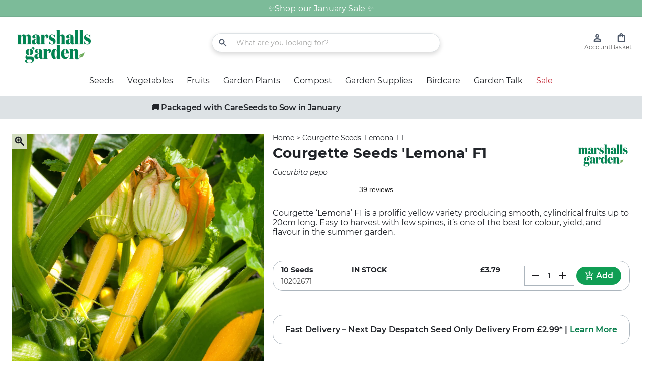

--- FILE ---
content_type: text/html; charset=utf-8
request_url: https://marshallsgarden.com/products/courgette-seeds-lemona-f1-hybrid-10202671
body_size: 63276
content:















<!doctype html>
  <html class="no-js" lang="en">
    <head><script>
  // Google Consent Mode V2 integration script from Consentmo GDPR
  window.isenseRules = {};
  window.isenseRules.gcm = {
      gcmVersion: 2,
      integrationVersion: 2,
      initialState: 7,
      customChanges: false,
      consentUpdated: false,
      adsDataRedaction: true,
      urlPassthrough: false,
      storage: { ad_personalization: "granted", ad_storage: "granted", ad_user_data: "granted", analytics_storage: "granted", functionality_storage: "granted", personalization_storage: "granted", security_storage: "granted", wait_for_update: 500 }
  };
  window.isenseRules.initializeGcm = function (rules) {
    let initialState = rules.initialState;
    let analyticsBlocked = initialState === 0 || initialState === 3 || initialState === 6 || initialState === 7;
    let marketingBlocked = initialState === 0 || initialState === 2 || initialState === 5 || initialState === 7;
    let functionalityBlocked = initialState === 4 || initialState === 5 || initialState === 6 || initialState === 7;

    let gdprCache = localStorage.getItem('gdprCache') ? JSON.parse(localStorage.getItem('gdprCache')) : null;
    if (gdprCache && typeof gdprCache.updatedPreferences !== "undefined") {
      let updatedPreferences = gdprCache && typeof gdprCache.updatedPreferences !== "undefined" ? gdprCache.updatedPreferences : null;
      analyticsBlocked = parseInt(updatedPreferences.indexOf('analytics')) > -1;
      marketingBlocked = parseInt(updatedPreferences.indexOf('marketing')) > -1;
      functionalityBlocked = parseInt(updatedPreferences.indexOf('functionality')) > -1;

      rules.consentUpdated = true;
    }
    
    isenseRules.gcm = {
      ...rules,
      storage: {
        ad_personalization: marketingBlocked ? "denied" : "granted",
        ad_storage: marketingBlocked ? "denied" : "granted",
        ad_user_data: marketingBlocked ? "denied" : "granted",
        analytics_storage: analyticsBlocked ? "denied" : "granted",
        functionality_storage: functionalityBlocked ? "denied" : "granted",
        personalization_storage: functionalityBlocked ? "denied" : "granted",
        security_storage: "granted",
        wait_for_update: 500
      },
    };
  }

  // Google Consent Mode - initialization start
  window.isenseRules.initializeGcm({
    ...window.isenseRules.gcm,
    adsDataRedaction: true,
    urlPassthrough: false,
    initialState: 7
  });

  /*
  * initialState acceptable values:
  * 0 - Set both ad_storage and analytics_storage to denied
  * 1 - Set all categories to granted
  * 2 - Set only ad_storage to denied
  * 3 - Set only analytics_storage to denied
  * 4 - Set only functionality_storage to denied
  * 5 - Set both ad_storage and functionality_storage to denied
  * 6 - Set both analytics_storage and functionality_storage to denied
  * 7 - Set all categories to denied
  */

  window.dataLayer = window.dataLayer || [];
  function gtag() { window.dataLayer.push(arguments); }
  gtag("consent", "default", isenseRules.gcm.storage);
  isenseRules.gcm.adsDataRedaction && gtag("set", "ads_data_redaction", isenseRules.gcm.adsDataRedaction);
  isenseRules.gcm.urlPassthrough && gtag("set", "url_passthrough", isenseRules.gcm.urlPassthrough);
</script><meta charset="utf-8">
      <meta http-equiv="X-UA-Compatible" content="IE=edge">
      <meta name="viewport" content="width=device-width,initial-scale=1">
      <meta name="theme-color" content="">
      <meta name="google-site-verification" content="HQg8n0-zbF8gQTRBYVpcZziZ7yq_58k8bbTh04n6OMc" />
      <link rel="canonical" href="https://marshallsgarden.com/products/courgette-seeds-lemona-f1-hybrid-10202671">
      <link rel="preconnect" href="https://cdn.shopify.com" crossorigin><link rel="icon" type="image/png" href="//marshallsgarden.com/cdn/shop/files/marshallsgarden-icon.jpg?crop=center&height=32&v=1676371053&width=32">
      
  
      <title>
        Courgette Seeds &#39;Lemona&#39; F1 | Marshalls Garden
</title>
      
      <!-- TrustBox script -->
      <script type="text/javascript" src="//widget.trustpilot.com/bootstrap/v5/tp.widget.bootstrap.min.js" async></script>
      <!-- End TrustBox script -->
  <!-- Google Tag Manager -->
  <script>(function(w,d,s,l,i){w[l]=w[l]||[];w[l].push({'gtm.start':
    new Date().getTime(),event:'gtm.js'});var f=d.getElementsByTagName(s)[0],
    j=d.createElement(s),dl=l!='dataLayer'?'&l='+l:'';j.async=true;j.src=
    'https://www.googletagmanager.com/gtm.js?id='+i+dl;f.parentNode.insertBefore(j,f);
    })(window,document,'script','dataLayer','GTM-K29FKPJ');</script>
  <!-- End Google Tag Manager -->


<!-- DotDigital integration -->

  <script>
    var dm_insight_id ='DM-0885864483-01';// DotDigital Track Page View
        (function(w,d,u,t,o,c){w['dmtrackingobjectname']=o;c=d.createElement(t);c.async=1;c.src=u;t=d.getElementsByTagName
                (t)[0];t.parentNode.insertBefore(c,t);w[o]=w[o]||function(){(w[o].q=w[o].q||[]).push(arguments);};w[o]('track');
                })(window, document, '//static.trackedweb.net/js/_dmptv4.js', 'script', 'dmPt');</script>

<!-- End DotDigital integration -->

        <meta name="description" content="Courgette ‘Lemona’ F1 is a prolific yellow variety producing smooth, cylindrical fruits up to 20cm long. Easy to harvest with few spines, it’s one of the best for colour, yield, and flavour in the summer garden.">
      


<meta property="og:site_name" content="Marshalls Garden">
<meta property="og:url" content="https://marshallsgarden.com/products/courgette-seeds-lemona-f1-hybrid-10202671">
<meta property="og:title" content="Courgette Seeds &#39;Lemona&#39; F1 | Marshalls Garden">
<meta property="og:type" content="product">
<meta property="og:description" content="Courgette ‘Lemona’ F1 is a prolific yellow variety producing smooth, cylindrical fruits up to 20cm long. Easy to harvest with few spines, it’s one of the best for colour, yield, and flavour in the summer garden."><meta property="og:image" content="http://marshallsgarden.com/cdn/shop/files/1080-6029_1080-5761_Courgette-Lemona_0f5ae658-fe61-4286-83ca-a76c289d6cd4.jpg?v=1707403188">
  <meta property="og:image:secure_url" content="https://marshallsgarden.com/cdn/shop/files/1080-6029_1080-5761_Courgette-Lemona_0f5ae658-fe61-4286-83ca-a76c289d6cd4.jpg?v=1707403188">
  <meta property="og:image:width" content="2048">
  <meta property="og:image:height" content="2048"><meta property="og:price:amount" content="3.79">
  <meta property="og:price:currency" content="GBP"><meta name="twitter:card" content="summary_large_image">
<meta name="twitter:title" content="Courgette Seeds &#39;Lemona&#39; F1 | Marshalls Garden">
<meta name="twitter:description" content="Courgette ‘Lemona’ F1 is a prolific yellow variety producing smooth, cylindrical fruits up to 20cm long. Easy to harvest with few spines, it’s one of the best for colour, yield, and flavour in the summer garden.">

  
      <script src="//marshallsgarden.com/cdn/shop/t/172/assets/global.js?v=99101595267854998671762509141" defer="defer"></script>
      
  <script>window.performance && window.performance.mark && window.performance.mark('shopify.content_for_header.start');</script><meta name="facebook-domain-verification" content="wfq7ipt2qem9o0fyjrr053b2fup1fu">
<meta id="shopify-digital-wallet" name="shopify-digital-wallet" content="/10481008691/digital_wallets/dialog">
<meta name="shopify-checkout-api-token" content="8d63f547de1e993639b464825787a278">
<meta id="in-context-paypal-metadata" data-shop-id="10481008691" data-venmo-supported="false" data-environment="production" data-locale="en_US" data-paypal-v4="true" data-currency="GBP">
<link rel="alternate" type="application/json+oembed" href="https://marshallsgarden.com/products/courgette-seeds-lemona-f1-hybrid-10202671.oembed">
<script async="async" src="/checkouts/internal/preloads.js?locale=en-GB"></script>
<link rel="preconnect" href="https://shop.app" crossorigin="anonymous">
<script async="async" src="https://shop.app/checkouts/internal/preloads.js?locale=en-GB&shop_id=10481008691" crossorigin="anonymous"></script>
<script id="apple-pay-shop-capabilities" type="application/json">{"shopId":10481008691,"countryCode":"GB","currencyCode":"GBP","merchantCapabilities":["supports3DS"],"merchantId":"gid:\/\/shopify\/Shop\/10481008691","merchantName":"Marshalls Garden","requiredBillingContactFields":["postalAddress","email","phone"],"requiredShippingContactFields":["postalAddress","email","phone"],"shippingType":"shipping","supportedNetworks":["visa","maestro","masterCard","amex"],"total":{"type":"pending","label":"Marshalls Garden","amount":"1.00"},"shopifyPaymentsEnabled":true,"supportsSubscriptions":true}</script>
<script id="shopify-features" type="application/json">{"accessToken":"8d63f547de1e993639b464825787a278","betas":["rich-media-storefront-analytics"],"domain":"marshallsgarden.com","predictiveSearch":true,"shopId":10481008691,"locale":"en"}</script>
<script>var Shopify = Shopify || {};
Shopify.shop = "marshallsgarden.myshopify.com";
Shopify.locale = "en";
Shopify.currency = {"active":"GBP","rate":"1.0"};
Shopify.country = "GB";
Shopify.theme = {"name":" live\/mg2-theme-v1.0.7","id":181126496635,"schema_name":"Theme","schema_version":"1.0.7","theme_store_id":null,"role":"main"};
Shopify.theme.handle = "null";
Shopify.theme.style = {"id":null,"handle":null};
Shopify.cdnHost = "marshallsgarden.com/cdn";
Shopify.routes = Shopify.routes || {};
Shopify.routes.root = "/";</script>
<script type="module">!function(o){(o.Shopify=o.Shopify||{}).modules=!0}(window);</script>
<script>!function(o){function n(){var o=[];function n(){o.push(Array.prototype.slice.apply(arguments))}return n.q=o,n}var t=o.Shopify=o.Shopify||{};t.loadFeatures=n(),t.autoloadFeatures=n()}(window);</script>
<script>
  window.ShopifyPay = window.ShopifyPay || {};
  window.ShopifyPay.apiHost = "shop.app\/pay";
  window.ShopifyPay.redirectState = null;
</script>
<script id="shop-js-analytics" type="application/json">{"pageType":"product"}</script>
<script defer="defer" async type="module" src="//marshallsgarden.com/cdn/shopifycloud/shop-js/modules/v2/client.init-shop-cart-sync_BdyHc3Nr.en.esm.js"></script>
<script defer="defer" async type="module" src="//marshallsgarden.com/cdn/shopifycloud/shop-js/modules/v2/chunk.common_Daul8nwZ.esm.js"></script>
<script type="module">
  await import("//marshallsgarden.com/cdn/shopifycloud/shop-js/modules/v2/client.init-shop-cart-sync_BdyHc3Nr.en.esm.js");
await import("//marshallsgarden.com/cdn/shopifycloud/shop-js/modules/v2/chunk.common_Daul8nwZ.esm.js");

  window.Shopify.SignInWithShop?.initShopCartSync?.({"fedCMEnabled":true,"windoidEnabled":true});

</script>
<script>
  window.Shopify = window.Shopify || {};
  if (!window.Shopify.featureAssets) window.Shopify.featureAssets = {};
  window.Shopify.featureAssets['shop-js'] = {"shop-cart-sync":["modules/v2/client.shop-cart-sync_QYOiDySF.en.esm.js","modules/v2/chunk.common_Daul8nwZ.esm.js"],"init-fed-cm":["modules/v2/client.init-fed-cm_DchLp9rc.en.esm.js","modules/v2/chunk.common_Daul8nwZ.esm.js"],"shop-button":["modules/v2/client.shop-button_OV7bAJc5.en.esm.js","modules/v2/chunk.common_Daul8nwZ.esm.js"],"init-windoid":["modules/v2/client.init-windoid_DwxFKQ8e.en.esm.js","modules/v2/chunk.common_Daul8nwZ.esm.js"],"shop-cash-offers":["modules/v2/client.shop-cash-offers_DWtL6Bq3.en.esm.js","modules/v2/chunk.common_Daul8nwZ.esm.js","modules/v2/chunk.modal_CQq8HTM6.esm.js"],"shop-toast-manager":["modules/v2/client.shop-toast-manager_CX9r1SjA.en.esm.js","modules/v2/chunk.common_Daul8nwZ.esm.js"],"init-shop-email-lookup-coordinator":["modules/v2/client.init-shop-email-lookup-coordinator_UhKnw74l.en.esm.js","modules/v2/chunk.common_Daul8nwZ.esm.js"],"pay-button":["modules/v2/client.pay-button_DzxNnLDY.en.esm.js","modules/v2/chunk.common_Daul8nwZ.esm.js"],"avatar":["modules/v2/client.avatar_BTnouDA3.en.esm.js"],"init-shop-cart-sync":["modules/v2/client.init-shop-cart-sync_BdyHc3Nr.en.esm.js","modules/v2/chunk.common_Daul8nwZ.esm.js"],"shop-login-button":["modules/v2/client.shop-login-button_D8B466_1.en.esm.js","modules/v2/chunk.common_Daul8nwZ.esm.js","modules/v2/chunk.modal_CQq8HTM6.esm.js"],"init-customer-accounts-sign-up":["modules/v2/client.init-customer-accounts-sign-up_C8fpPm4i.en.esm.js","modules/v2/client.shop-login-button_D8B466_1.en.esm.js","modules/v2/chunk.common_Daul8nwZ.esm.js","modules/v2/chunk.modal_CQq8HTM6.esm.js"],"init-shop-for-new-customer-accounts":["modules/v2/client.init-shop-for-new-customer-accounts_CVTO0Ztu.en.esm.js","modules/v2/client.shop-login-button_D8B466_1.en.esm.js","modules/v2/chunk.common_Daul8nwZ.esm.js","modules/v2/chunk.modal_CQq8HTM6.esm.js"],"init-customer-accounts":["modules/v2/client.init-customer-accounts_dRgKMfrE.en.esm.js","modules/v2/client.shop-login-button_D8B466_1.en.esm.js","modules/v2/chunk.common_Daul8nwZ.esm.js","modules/v2/chunk.modal_CQq8HTM6.esm.js"],"shop-follow-button":["modules/v2/client.shop-follow-button_CkZpjEct.en.esm.js","modules/v2/chunk.common_Daul8nwZ.esm.js","modules/v2/chunk.modal_CQq8HTM6.esm.js"],"lead-capture":["modules/v2/client.lead-capture_BntHBhfp.en.esm.js","modules/v2/chunk.common_Daul8nwZ.esm.js","modules/v2/chunk.modal_CQq8HTM6.esm.js"],"checkout-modal":["modules/v2/client.checkout-modal_CfxcYbTm.en.esm.js","modules/v2/chunk.common_Daul8nwZ.esm.js","modules/v2/chunk.modal_CQq8HTM6.esm.js"],"shop-login":["modules/v2/client.shop-login_Da4GZ2H6.en.esm.js","modules/v2/chunk.common_Daul8nwZ.esm.js","modules/v2/chunk.modal_CQq8HTM6.esm.js"],"payment-terms":["modules/v2/client.payment-terms_MV4M3zvL.en.esm.js","modules/v2/chunk.common_Daul8nwZ.esm.js","modules/v2/chunk.modal_CQq8HTM6.esm.js"]};
</script>
<script>(function() {
  var isLoaded = false;
  function asyncLoad() {
    if (isLoaded) return;
    isLoaded = true;
    var urls = ["https:\/\/ecommplugins-scripts.trustpilot.com\/v2.1\/js\/header.min.js?settings=eyJrZXkiOiJxR1BpbDlYQTlWSzQ3c1F6IiwicyI6InNrdSJ9\u0026v=2.5\u0026shop=marshallsgarden.myshopify.com","https:\/\/ecommplugins-trustboxsettings.trustpilot.com\/marshallsgarden.myshopify.com.js?settings=1709311799147\u0026shop=marshallsgarden.myshopify.com","https:\/\/r1-t.trackedlink.net\/shopify\/ddgtag.js?shop=marshallsgarden.myshopify.com","https:\/\/na.shgcdn3.com\/pixel-collector.js?shop=marshallsgarden.myshopify.com","https:\/\/ls.dycdn.net\/a9x3e6a1.js?shop=marshallsgarden.myshopify.com","https:\/\/dr4qe3ddw9y32.cloudfront.net\/awin-shopify-integration-code.js?aid=122984\u0026v=shopifyApp_5.2.5\u0026ts=1768910200265\u0026shop=marshallsgarden.myshopify.com"];
    for (var i = 0; i < urls.length; i++) {
      var s = document.createElement('script');
      s.type = 'text/javascript';
      s.async = true;
      s.src = urls[i];
      var x = document.getElementsByTagName('script')[0];
      x.parentNode.insertBefore(s, x);
    }
  };
  if(window.attachEvent) {
    window.attachEvent('onload', asyncLoad);
  } else {
    window.addEventListener('load', asyncLoad, false);
  }
})();</script>
<script id="__st">var __st={"a":10481008691,"offset":0,"reqid":"9ca0e2da-0733-4d9b-bd2c-6043804329a4-1768965392","pageurl":"marshallsgarden.com\/products\/courgette-seeds-lemona-f1-hybrid-10202671","u":"adc6d5d9d6e5","p":"product","rtyp":"product","rid":4375189323827};</script>
<script>window.ShopifyPaypalV4VisibilityTracking = true;</script>
<script id="captcha-bootstrap">!function(){'use strict';const t='contact',e='account',n='new_comment',o=[[t,t],['blogs',n],['comments',n],[t,'customer']],c=[[e,'customer_login'],[e,'guest_login'],[e,'recover_customer_password'],[e,'create_customer']],r=t=>t.map((([t,e])=>`form[action*='/${t}']:not([data-nocaptcha='true']) input[name='form_type'][value='${e}']`)).join(','),a=t=>()=>t?[...document.querySelectorAll(t)].map((t=>t.form)):[];function s(){const t=[...o],e=r(t);return a(e)}const i='password',u='form_key',d=['recaptcha-v3-token','g-recaptcha-response','h-captcha-response',i],f=()=>{try{return window.sessionStorage}catch{return}},m='__shopify_v',_=t=>t.elements[u];function p(t,e,n=!1){try{const o=window.sessionStorage,c=JSON.parse(o.getItem(e)),{data:r}=function(t){const{data:e,action:n}=t;return t[m]||n?{data:e,action:n}:{data:t,action:n}}(c);for(const[e,n]of Object.entries(r))t.elements[e]&&(t.elements[e].value=n);n&&o.removeItem(e)}catch(o){console.error('form repopulation failed',{error:o})}}const l='form_type',E='cptcha';function T(t){t.dataset[E]=!0}const w=window,h=w.document,L='Shopify',v='ce_forms',y='captcha';let A=!1;((t,e)=>{const n=(g='f06e6c50-85a8-45c8-87d0-21a2b65856fe',I='https://cdn.shopify.com/shopifycloud/storefront-forms-hcaptcha/ce_storefront_forms_captcha_hcaptcha.v1.5.2.iife.js',D={infoText:'Protected by hCaptcha',privacyText:'Privacy',termsText:'Terms'},(t,e,n)=>{const o=w[L][v],c=o.bindForm;if(c)return c(t,g,e,D).then(n);var r;o.q.push([[t,g,e,D],n]),r=I,A||(h.body.append(Object.assign(h.createElement('script'),{id:'captcha-provider',async:!0,src:r})),A=!0)});var g,I,D;w[L]=w[L]||{},w[L][v]=w[L][v]||{},w[L][v].q=[],w[L][y]=w[L][y]||{},w[L][y].protect=function(t,e){n(t,void 0,e),T(t)},Object.freeze(w[L][y]),function(t,e,n,w,h,L){const[v,y,A,g]=function(t,e,n){const i=e?o:[],u=t?c:[],d=[...i,...u],f=r(d),m=r(i),_=r(d.filter((([t,e])=>n.includes(e))));return[a(f),a(m),a(_),s()]}(w,h,L),I=t=>{const e=t.target;return e instanceof HTMLFormElement?e:e&&e.form},D=t=>v().includes(t);t.addEventListener('submit',(t=>{const e=I(t);if(!e)return;const n=D(e)&&!e.dataset.hcaptchaBound&&!e.dataset.recaptchaBound,o=_(e),c=g().includes(e)&&(!o||!o.value);(n||c)&&t.preventDefault(),c&&!n&&(function(t){try{if(!f())return;!function(t){const e=f();if(!e)return;const n=_(t);if(!n)return;const o=n.value;o&&e.removeItem(o)}(t);const e=Array.from(Array(32),(()=>Math.random().toString(36)[2])).join('');!function(t,e){_(t)||t.append(Object.assign(document.createElement('input'),{type:'hidden',name:u})),t.elements[u].value=e}(t,e),function(t,e){const n=f();if(!n)return;const o=[...t.querySelectorAll(`input[type='${i}']`)].map((({name:t})=>t)),c=[...d,...o],r={};for(const[a,s]of new FormData(t).entries())c.includes(a)||(r[a]=s);n.setItem(e,JSON.stringify({[m]:1,action:t.action,data:r}))}(t,e)}catch(e){console.error('failed to persist form',e)}}(e),e.submit())}));const S=(t,e)=>{t&&!t.dataset[E]&&(n(t,e.some((e=>e===t))),T(t))};for(const o of['focusin','change'])t.addEventListener(o,(t=>{const e=I(t);D(e)&&S(e,y())}));const B=e.get('form_key'),M=e.get(l),P=B&&M;t.addEventListener('DOMContentLoaded',(()=>{const t=y();if(P)for(const e of t)e.elements[l].value===M&&p(e,B);[...new Set([...A(),...v().filter((t=>'true'===t.dataset.shopifyCaptcha))])].forEach((e=>S(e,t)))}))}(h,new URLSearchParams(w.location.search),n,t,e,['guest_login'])})(!0,!0)}();</script>
<script integrity="sha256-4kQ18oKyAcykRKYeNunJcIwy7WH5gtpwJnB7kiuLZ1E=" data-source-attribution="shopify.loadfeatures" defer="defer" src="//marshallsgarden.com/cdn/shopifycloud/storefront/assets/storefront/load_feature-a0a9edcb.js" crossorigin="anonymous"></script>
<script crossorigin="anonymous" defer="defer" src="//marshallsgarden.com/cdn/shopifycloud/storefront/assets/shopify_pay/storefront-65b4c6d7.js?v=20250812"></script>
<script data-source-attribution="shopify.dynamic_checkout.dynamic.init">var Shopify=Shopify||{};Shopify.PaymentButton=Shopify.PaymentButton||{isStorefrontPortableWallets:!0,init:function(){window.Shopify.PaymentButton.init=function(){};var t=document.createElement("script");t.src="https://marshallsgarden.com/cdn/shopifycloud/portable-wallets/latest/portable-wallets.en.js",t.type="module",document.head.appendChild(t)}};
</script>
<script data-source-attribution="shopify.dynamic_checkout.buyer_consent">
  function portableWalletsHideBuyerConsent(e){var t=document.getElementById("shopify-buyer-consent"),n=document.getElementById("shopify-subscription-policy-button");t&&n&&(t.classList.add("hidden"),t.setAttribute("aria-hidden","true"),n.removeEventListener("click",e))}function portableWalletsShowBuyerConsent(e){var t=document.getElementById("shopify-buyer-consent"),n=document.getElementById("shopify-subscription-policy-button");t&&n&&(t.classList.remove("hidden"),t.removeAttribute("aria-hidden"),n.addEventListener("click",e))}window.Shopify?.PaymentButton&&(window.Shopify.PaymentButton.hideBuyerConsent=portableWalletsHideBuyerConsent,window.Shopify.PaymentButton.showBuyerConsent=portableWalletsShowBuyerConsent);
</script>
<script data-source-attribution="shopify.dynamic_checkout.cart.bootstrap">document.addEventListener("DOMContentLoaded",(function(){function t(){return document.querySelector("shopify-accelerated-checkout-cart, shopify-accelerated-checkout")}if(t())Shopify.PaymentButton.init();else{new MutationObserver((function(e,n){t()&&(Shopify.PaymentButton.init(),n.disconnect())})).observe(document.body,{childList:!0,subtree:!0})}}));
</script>
<link id="shopify-accelerated-checkout-styles" rel="stylesheet" media="screen" href="https://marshallsgarden.com/cdn/shopifycloud/portable-wallets/latest/accelerated-checkout-backwards-compat.css" crossorigin="anonymous">
<style id="shopify-accelerated-checkout-cart">
        #shopify-buyer-consent {
  margin-top: 1em;
  display: inline-block;
  width: 100%;
}

#shopify-buyer-consent.hidden {
  display: none;
}

#shopify-subscription-policy-button {
  background: none;
  border: none;
  padding: 0;
  text-decoration: underline;
  font-size: inherit;
  cursor: pointer;
}

#shopify-subscription-policy-button::before {
  box-shadow: none;
}

      </style>
<script id="sections-script" data-sections="footer" defer="defer" src="//marshallsgarden.com/cdn/shop/t/172/compiled_assets/scripts.js?v=66196"></script>
<script>window.performance && window.performance.mark && window.performance.mark('shopify.content_for_header.end');</script>
  





  <script type="text/javascript">
    
      window.__shgMoneyFormat = window.__shgMoneyFormat || {"GBP":{"currency":"GBP","currency_symbol":"£","currency_symbol_location":"left","decimal_places":2,"decimal_separator":".","thousands_separator":","}};
    
    window.__shgCurrentCurrencyCode = window.__shgCurrentCurrencyCode || {
      currency: "GBP",
      currency_symbol: "£",
      decimal_separator: ".",
      thousands_separator: ",",
      decimal_places: 2,
      currency_symbol_location: "left"
    };
  </script>




      <style data-shopify>
          :root {
            --product-card-image-padding: 0.0rem;
            --product-card-corner-radius: 0.0rem;
            --product-card-text-alignment: left;
            --product-card-border-width: 0.0rem;
            --product-card-border-opacity: 0.1;
            --product-card-shadow-opacity: 0.0;
            --product-card-shadow-visible: 0;
            --product-card-shadow-horizontal-offset: 0.0rem;
            --product-card-shadow-vertical-offset: 0.4rem;
            --product-card-shadow-blur-radius: 0.5rem;

            --collection-card-image-padding: 0.0rem;
            --collection-card-corner-radius: 0.0rem;
            --collection-card-text-alignment: left;
            --collection-card-border-width: 0.0rem;
            --collection-card-border-opacity: 0.0;
            --collection-card-shadow-opacity: 0.1;
            --collection-card-shadow-visible: 1;
            --collection-card-shadow-horizontal-offset: 0.0rem;
            --collection-card-shadow-vertical-offset: 0.0rem;
            --collection-card-shadow-blur-radius: 0.0rem;
          }
      </style>
<style>
  
@font-face {
      font-family: "dearjoe6";
      font-style: normal;
      font-weight: 400;
      src: url("//marshallsgarden.com/cdn/shop/files/dearjoe6-regular.ttf?v=16881389908203429861") format("opentype");
      font-display: swap;
    }
  

  
@font-face {
      font-family: "Domaine-Display";
      font-style: normal;
      font-weight: 400;
      src: url("//marshallsgarden.com/cdn/shop/files/Domaine-Display-regular.ttf?v=10315283961558582742") format("opentype");
      font-display: swap;
    }
  

  
@font-face {
      font-family: "Montserrat";
      font-style: normal;
      font-weight: 300;
      src: url("//marshallsgarden.com/cdn/shop/files/Montserrat-Light.ttf?v=4177195047262002038") format("opentype");
      font-display: swap;
    }
  
@font-face {
      font-family: "Montserrat";
      font-style: normal;
      font-weight: 600;
      src: url("//marshallsgarden.com/cdn/shop/files/Montserrat-SemiBold.ttf?v=4631929491244753406") format("opentype");
      font-display: swap;
    }
  
@font-face {
      font-family: "Montserrat";
      font-style: normal;
      font-weight: 700;
      src: url("//marshallsgarden.com/cdn/shop/files/Montserrat-Bold.ttf?v=11996637141740364822") format("opentype");
      font-display: swap;
    }
  
@font-face {
      font-family: "Montserrat";
      font-style: normal;
      font-weight: 900;
      src: url("//marshallsgarden.com/cdn/shop/files/Montserrat-Black.ttf?v=13925761044434732654") format("opentype");
      font-display: swap;
    }
  
@font-face {
      font-family: "Montserrat";
      font-style: normal;
      font-weight: 500;
      src: url("//marshallsgarden.com/cdn/shop/files/Montserrat-Medium.ttf?v=18036141443353890865") format("opentype");
      font-display: swap;
    }
  
@font-face {
      font-family: "Montserrat";
      font-style: italic;
      font-weight: 900;
      src: url("//marshallsgarden.com/cdn/shop/files/Montserrat-BlackItalic.ttf?v=2712256606845480293") format("opentype");
      font-display: swap;
    }
  
@font-face {
      font-family: "Montserrat";
      font-style: italic;
      font-weight: 400;
      src: url("//marshallsgarden.com/cdn/shop/files/Montserrat-Italic.ttf?v=6685321042946058804") format("opentype");
      font-display: swap;
    }
  
@font-face {
      font-family: "Montserrat";
      font-style: italic;
      font-weight: 600;
      src: url("//marshallsgarden.com/cdn/shop/files/Montserrat-SemiBoldItalic.ttf?v=12747494218125053463") format("opentype");
      font-display: swap;
    }
  
@font-face {
      font-family: "Montserrat";
      font-style: italic;
      font-weight: 200;
      src: url("//marshallsgarden.com/cdn/shop/files/Montserrat-ExtraLightItalic.ttf?v=17848380706560779396") format("opentype");
      font-display: swap;
    }
  
@font-face {
      font-family: "Montserrat";
      font-style: italic;
      font-weight: 700;
      src: url("//marshallsgarden.com/cdn/shop/files/Montserrat-BoldItalic.ttf?v=15633619898475567026") format("opentype");
      font-display: swap;
    }
  
@font-face {
      font-family: "Montserrat";
      font-style: normal;
      font-weight: 100;
      src: url("//marshallsgarden.com/cdn/shop/files/Montserrat-Thin.ttf?v=8842120151567680162") format("opentype");
      font-display: swap;
    }
  
@font-face {
      font-family: "Montserrat";
      font-style: normal;
      font-weight: 200;
      src: url("//marshallsgarden.com/cdn/shop/files/Montserrat-ExtraLight.ttf?v=4998139165559941975") format("opentype");
      font-display: swap;
    }
  
@font-face {
      font-family: "Montserrat";
      font-style: italic;
      font-weight: 800;
      src: url("//marshallsgarden.com/cdn/shop/files/Montserrat-ExtraBoldItalic.ttf?v=6661852095238268910") format("opentype");
      font-display: swap;
    }
  
@font-face {
      font-family: "Montserrat";
      font-style: normal;
      font-weight: 400;
      src: url("//marshallsgarden.com/cdn/shop/files/Montserrat-Regular.ttf?v=7723200018961062251") format("opentype");
      font-display: swap;
    }
  
@font-face {
      font-family: "Montserrat";
      font-style: italic;
      font-weight: 300;
      src: url("//marshallsgarden.com/cdn/shop/files/Montserrat-LightItalic.ttf?v=1995979839861003034") format("opentype");
      font-display: swap;
    }
  
@font-face {
      font-family: "Montserrat";
      font-style: normal;
      font-weight: 800;
      src: url("//marshallsgarden.com/cdn/shop/files/Montserrat-ExtraBold.ttf?v=3591447160469535468") format("opentype");
      font-display: swap;
    }
  
@font-face {
      font-family: "Montserrat";
      font-style: italic;
      font-weight: 100;
      src: url("//marshallsgarden.com/cdn/shop/files/Montserrat-ThinItalic.ttf?v=7958392456386059785") format("opentype");
      font-display: swap;
    }
  
@font-face {
      font-family: "Montserrat";
      font-style: italic;
      font-weight: 500;
      src: url("//marshallsgarden.com/cdn/shop/files/Montserrat-MediumItalic.ttf?v=7079122528979020028") format("opentype");
      font-display: swap;
    }
  
</style><style data-shopify>
  :root {
    --font-body-family: Montserrat;

    --font-heading-family: dearjoe6;
    --font-family-display: Domaine-Display;
    --font-family-paragraphs: Montserrat;

    --font-header-scale: 1;
    --font-content-scale: 1;

    --font-body-scale: 1.0;
    --font-heading-scale: 1.0;

    --fs10-5: .875rem;
    --fs12: 1rem;
    --fs12-25: 1.02rem;
    --fs14: 1.166rem;
    --fs16: 1.333rem;
    --fs17-5: 1.458rem;
    --fs18: 1.5rem;
    --fs19-25: 1.604rem;
    --fs20: 1.666rem;
    --fs21: 1.75rem;
    --fs22: 1.833rem;
    --fs24: 2rem;
    --fs24-5: 2.041rem;
    --fs26: 2.166rem;
    --fs28: 2.333rem;
    --fs30: 2.5rem;
    --fs32: 2.666rem;
    --fs35: 2.916rem;
    --fs40: 3.333rem;
    --fs42: 3.5rem;
    --fs48: 4rem;
    --fs64: 5.332rem;

    --line-heigth-default: 1.219;
    --line-height-display-1: 1;
    --line-height-display-2: 1.361;
    --line-height-display-3: 1.361;

    --color-base-text: 33, 36, 41;
    --color-shadow: 33, 36, 41;
    --color-body: 255, 255, 255;
    --color-primary: 196, 43, 56;
    --color-error: 203, 18, 45;
    --color-secondary: 16, 158, 84;
    --color-accent: 79, 90, 107;
    --color-extra-dark: #4a4a4a;
    --color-light-green: #8FC73F;
    --color-dark-green: #00683A;
    --color-pink: #EE97C0;
    --color-brand-primary: #EBE7E7;
    --color-black: 0, 0, 0;
    --color-white: 255, 255, 255;
    --color-grey-1: 248, 249, 250;
    --color-grey-2: 221, 226, 229;
    --color-grey-3: 172, 181, 189;
    --color-grey-4: 74, 74, 74;
    --color-error-light: 233, 74, 71;
    --color-error-pale: 252, 210, 216;
    --color-black-linear-gradient: linear-gradient(180deg, rgba(0, 0, 0, 0.5) 22.91%, rgba(0, 0, 0, 0.5) 22.92%, rgba(0, 0, 0, 0) 66.67%);
    --color-white-linear-gradient: linear-gradient(180deg, rgba(255, 255, 255, 0.375) 22.92%, rgba(255, 255, 255, 0) 66.67%);
    --color-logo-green: 0, 122, 71;
    --color-purple: 106, 67, 154;
    --color-green: 16, 158, 84;
    --color-grey: 79, 90, 107;
    --color-pale-grey: 235, 231, 231;
    --color-paletter-red: 196, 43, 56;
    --color-blue: 31, 38, 187;
    --color-darker-blue: 0, 73, 130;
    --color-pale-blue: 181, 207, 255;
    --color-mid-green: 69, 156, 125;
    --color-light-green: 112, 166, 79;
    --color-yellow: 224, 219, 110;
    --color-secondary-purple: 166, 15, 99;
    --color-light-purple: 176, 58, 141;
    --color-pink: 237, 38, 128;
    --color-button-primary-hover: 12, 116, 62;
    --color-button-primary-visited: 8, 82, 44;
    --color-button-primary-disabled: 32, 73, 52;
    --color-button-secondary-hover: 154, 34, 44;
    --color-button-secondary-visited: 120, 26, 34;
    --color-button-secondary-disabled: 111, 62, 66;
    --color-button-alternate-hover: 249, 249, 249;
    --color-button-alternate-visited: 240, 240, 240;
    --color-button-alternate-disabled: 217, 217, 217;
    --color-cart-drawer-overlay-rgba: 0, 0, 0, 0.4;
    --color-box-shadow: #00000040;

    --color-input-border: 38, 38, 38;


    --media-padding: px;
    --media-border-opacity: 0.05;
    --media-border-width: 0px;
    --media-radius: 0px;
    --media-shadow-opacity: 0.0;
    --media-shadow-horizontal-offset: 0px;
    --media-shadow-vertical-offset: 4px;
    --media-shadow-blur-radius: 5px;
    --media-shadow-visible: 0;

    --page-width: 160rem;
    --page-width-margin: 0rem;

    --card-image-padding: 0.0rem;
    --card-corner-radius: 0.0rem;
    --card-text-alignment: left;
    --card-border-width: 0.0rem;
    --card-border-opacity: 0.1;
    --card-shadow-opacity: 0.0;
    --card-shadow-visible: 0;
    --card-shadow-horizontal-offset: 0.0rem;
    --card-shadow-vertical-offset: 0.4rem;
    --card-shadow-blur-radius: 0.5rem;

    --badge-corner-radius: 4.0rem;

    --popup-border-width: 1px;
    --popup-border-opacity: 0.1;
    --popup-corner-radius: 0px;
    --popup-shadow-opacity: 0.0;
    --popup-shadow-horizontal-offset: 0px;
    --popup-shadow-vertical-offset: 4px;
    --popup-shadow-blur-radius: 5px;

    --drawer-border-width: 1px;
    --drawer-border-opacity: 0.1;
    --drawer-shadow-opacity: 0.0;
    --drawer-shadow-horizontal-offset: 0px;
    --drawer-shadow-vertical-offset: 4px;
    --drawer-shadow-blur-radius: 5px;

    --spacing-sections-desktop: 0px;
    --spacing-sections-mobile: 0px;

    --grid-desktop-vertical-spacing: 8px;
    --grid-desktop-horizontal-spacing: 8px;
    --grid-mobile-vertical-spacing: 4px;
    --grid-mobile-horizontal-spacing: 4px;

    --text-boxes-border-opacity: 0.1;
    --text-boxes-border-width: 0px;
    --text-boxes-radius: 0px;
    --text-boxes-shadow-opacity: 0.0;
    --text-boxes-shadow-visible: 0;
    --text-boxes-shadow-horizontal-offset: 0px;
    --text-boxes-shadow-vertical-offset: 4px;
    --text-boxes-shadow-blur-radius: 5px;

    --buttons-border-thickness: 1px;
    --buttons-hover-opacity: 0.25;
    --buttons-shadow-visible: 0.25;
    --buttons-radius: 0px;
    --buttons-radius-outset: 0px;
    --buttons-border-width: 1px;
    --buttons-border-opacity: 0.25;
    --buttons-shadow-opacity: 0.25;
    --buttons-shadow-horizontal-offset: 0px;
    --buttons-shadow-vertical-offset: 4px;
    --buttons-shadow-blur-radius: 4px;
    --buttons-border-offset: 0.3px;
    --buttons-border-radius: 20px;
    --buttons-border-radius-mobile: 16px;

    --inputs-radius: 0px;
    --inputs-border-width: 1px;
    --inputs-border-opacity: 0.55;
    --inputs-shadow-opacity: 0.0;
    --inputs-shadow-horizontal-offset: 0px;
    --inputs-margin-offset: 0px;
    --inputs-shadow-vertical-offset: 4px;
    --inputs-shadow-blur-radius: 5px;
    --inputs-radius-outset: 0px;

    --variant-pills-radius: 40px;
    --variant-pills-border-width: 1px;
    --variant-pills-border-opacity: 0.55;
    --variant-pills-shadow-opacity: 0.0;
    --variant-pills-shadow-horizontal-offset: 0px;
    --variant-pills-shadow-vertical-offset: 4px;
    --variant-pills-shadow-blur-radius: 5px;

    --default-transition: ease all .3s;

    --navigation-banner-button-prev: url('data:image/svg+xml,<svg width="24" height="24" viewBox="0 0 24 24" fill="none" xmlns="http://www.w3.org/2000/svg"><mask id="mask0_1795_4662" style="mask-type:alpha" maskUnits="userSpaceOnUse" x="0" y="0" width="24" height="24"><rect x="0.5" y="0.5" width="23" height="23" fill="%23D9D9D9" stroke="%2353B3E6"/></mask><g mask="url(%23mask0_1795_4662)"><path d="M15.5451 7.63556L11.3688 11.3278L10.9451 11.7024L11.3688 12.077L15.5451 15.7692L14.45 16.7373L8.75489 11.7024L14.45 6.66738L15.5451 7.63556Z" fill="%230096AF" stroke="%230096AF"/></g></svg>');
    --navigation-banner-button-next: url('data:image/svg+xml,<svg width="24" height="24" viewBox="0 0 24 24" fill="none" xmlns="http://www.w3.org/2000/svg"><mask id="mask0_1795_4666" style="mask-type:alpha" maskUnits="userSpaceOnUse" x="0" y="0" width="24" height="24"><rect x="0.5" y="0.5" width="23" height="23" fill="%23D9D9D9" stroke="%23009FE3"/></mask><g mask="url(%23mask0_1795_4666)"><path d="M9.85024 17.7429L8.70735 16.6L12.9538 12.3535L13.3074 12L12.9538 11.6464L8.70735 7.39999L9.85024 6.25709L15.5931 12L9.85024 17.7429Z" fill="%230096AF" stroke="%230096AF"/></g></svg>');
    --product-slider-arrow-next: url("data:image/svg+xml,%3Csvg width='30' height='30' viewBox='0 0 30 30' fill='none' xmlns='http://www.w3.org/2000/svg'%3E%3Crect width='30' height='30' fill='white' fill-opacity='0.75'/%3E%3Cpath d='M11.794 7.00003L20.1709 15.3769L11.794 23.7538L10.0005 21.9602L16.5838 15.3769L10.0005 8.79358L11.794 7.00003Z' fill='%231C1B1F'/%3E%3C/svg%3E%0A");
    --product-slider-arrow-prev: url("[data-uri]");
  }

  *,
  *::before,
  *::after {
    box-sizing: inherit;
  }

  html {
    box-sizing: border-box;
    font-size: 12px;
    height: 100%;
  }

  body {
    display: grid;
    grid-template-rows: auto auto 1fr auto;
    grid-template-columns: 100%;
    min-height: 100%;
    margin: 0;
    font-family: var(--font-body-family);
  }
</style><link href="//marshallsgarden.com/cdn/shop/t/172/assets/product.scss.css?v=168582917288030371631762509135" rel="stylesheet" type="text/css" media="all" /><link href="//marshallsgarden.com/cdn/shop/t/172/assets/typography.scss.css?v=26026219130058262941762509165" rel="stylesheet" type="text/css" media="all" /><link href="//marshallsgarden.com/cdn/shop/t/172/assets/base.css?v=121274776142183037261762509135" rel="stylesheet" type="text/css" media="all" />
<link href="//marshallsgarden.com/cdn/shop/t/172/assets/predictive-search.scss.css?v=27515418859879696981762509137" rel="stylesheet" type="text/css" media="all" />
<script>document.documentElement.className = document.documentElement.className.replace('no-js', 'js');
      if (Shopify.designMode) {
        document.documentElement.classList.add('shopify-design-mode');
      }
      </script>
  

  

<script type="text/javascript">
  
    window.SHG_CUSTOMER = null;
  
</script>








  <script src="//marshallsgarden.com/cdn/shop/t/172/assets/handlers.js?v=147684461341578943801762509135" defer></script>
<!-- BEGIN app block: shopify://apps/consentmo-gdpr/blocks/gdpr_cookie_consent/4fbe573f-a377-4fea-9801-3ee0858cae41 -->


<!-- END app block --><script src="https://cdn.shopify.com/extensions/019bdc8a-76ef-7579-bc36-78c61aebc1a9/consentmo-gdpr-579/assets/consentmo_cookie_consent.js" type="text/javascript" defer="defer"></script>
<link href="https://monorail-edge.shopifysvc.com" rel="dns-prefetch">
<script>(function(){if ("sendBeacon" in navigator && "performance" in window) {try {var session_token_from_headers = performance.getEntriesByType('navigation')[0].serverTiming.find(x => x.name == '_s').description;} catch {var session_token_from_headers = undefined;}var session_cookie_matches = document.cookie.match(/_shopify_s=([^;]*)/);var session_token_from_cookie = session_cookie_matches && session_cookie_matches.length === 2 ? session_cookie_matches[1] : "";var session_token = session_token_from_headers || session_token_from_cookie || "";function handle_abandonment_event(e) {var entries = performance.getEntries().filter(function(entry) {return /monorail-edge.shopifysvc.com/.test(entry.name);});if (!window.abandonment_tracked && entries.length === 0) {window.abandonment_tracked = true;var currentMs = Date.now();var navigation_start = performance.timing.navigationStart;var payload = {shop_id: 10481008691,url: window.location.href,navigation_start,duration: currentMs - navigation_start,session_token,page_type: "product"};window.navigator.sendBeacon("https://monorail-edge.shopifysvc.com/v1/produce", JSON.stringify({schema_id: "online_store_buyer_site_abandonment/1.1",payload: payload,metadata: {event_created_at_ms: currentMs,event_sent_at_ms: currentMs}}));}}window.addEventListener('pagehide', handle_abandonment_event);}}());</script>
<script id="web-pixels-manager-setup">(function e(e,d,r,n,o){if(void 0===o&&(o={}),!Boolean(null===(a=null===(i=window.Shopify)||void 0===i?void 0:i.analytics)||void 0===a?void 0:a.replayQueue)){var i,a;window.Shopify=window.Shopify||{};var t=window.Shopify;t.analytics=t.analytics||{};var s=t.analytics;s.replayQueue=[],s.publish=function(e,d,r){return s.replayQueue.push([e,d,r]),!0};try{self.performance.mark("wpm:start")}catch(e){}var l=function(){var e={modern:/Edge?\/(1{2}[4-9]|1[2-9]\d|[2-9]\d{2}|\d{4,})\.\d+(\.\d+|)|Firefox\/(1{2}[4-9]|1[2-9]\d|[2-9]\d{2}|\d{4,})\.\d+(\.\d+|)|Chrom(ium|e)\/(9{2}|\d{3,})\.\d+(\.\d+|)|(Maci|X1{2}).+ Version\/(15\.\d+|(1[6-9]|[2-9]\d|\d{3,})\.\d+)([,.]\d+|)( \(\w+\)|)( Mobile\/\w+|) Safari\/|Chrome.+OPR\/(9{2}|\d{3,})\.\d+\.\d+|(CPU[ +]OS|iPhone[ +]OS|CPU[ +]iPhone|CPU IPhone OS|CPU iPad OS)[ +]+(15[._]\d+|(1[6-9]|[2-9]\d|\d{3,})[._]\d+)([._]\d+|)|Android:?[ /-](13[3-9]|1[4-9]\d|[2-9]\d{2}|\d{4,})(\.\d+|)(\.\d+|)|Android.+Firefox\/(13[5-9]|1[4-9]\d|[2-9]\d{2}|\d{4,})\.\d+(\.\d+|)|Android.+Chrom(ium|e)\/(13[3-9]|1[4-9]\d|[2-9]\d{2}|\d{4,})\.\d+(\.\d+|)|SamsungBrowser\/([2-9]\d|\d{3,})\.\d+/,legacy:/Edge?\/(1[6-9]|[2-9]\d|\d{3,})\.\d+(\.\d+|)|Firefox\/(5[4-9]|[6-9]\d|\d{3,})\.\d+(\.\d+|)|Chrom(ium|e)\/(5[1-9]|[6-9]\d|\d{3,})\.\d+(\.\d+|)([\d.]+$|.*Safari\/(?![\d.]+ Edge\/[\d.]+$))|(Maci|X1{2}).+ Version\/(10\.\d+|(1[1-9]|[2-9]\d|\d{3,})\.\d+)([,.]\d+|)( \(\w+\)|)( Mobile\/\w+|) Safari\/|Chrome.+OPR\/(3[89]|[4-9]\d|\d{3,})\.\d+\.\d+|(CPU[ +]OS|iPhone[ +]OS|CPU[ +]iPhone|CPU IPhone OS|CPU iPad OS)[ +]+(10[._]\d+|(1[1-9]|[2-9]\d|\d{3,})[._]\d+)([._]\d+|)|Android:?[ /-](13[3-9]|1[4-9]\d|[2-9]\d{2}|\d{4,})(\.\d+|)(\.\d+|)|Mobile Safari.+OPR\/([89]\d|\d{3,})\.\d+\.\d+|Android.+Firefox\/(13[5-9]|1[4-9]\d|[2-9]\d{2}|\d{4,})\.\d+(\.\d+|)|Android.+Chrom(ium|e)\/(13[3-9]|1[4-9]\d|[2-9]\d{2}|\d{4,})\.\d+(\.\d+|)|Android.+(UC? ?Browser|UCWEB|U3)[ /]?(15\.([5-9]|\d{2,})|(1[6-9]|[2-9]\d|\d{3,})\.\d+)\.\d+|SamsungBrowser\/(5\.\d+|([6-9]|\d{2,})\.\d+)|Android.+MQ{2}Browser\/(14(\.(9|\d{2,})|)|(1[5-9]|[2-9]\d|\d{3,})(\.\d+|))(\.\d+|)|K[Aa][Ii]OS\/(3\.\d+|([4-9]|\d{2,})\.\d+)(\.\d+|)/},d=e.modern,r=e.legacy,n=navigator.userAgent;return n.match(d)?"modern":n.match(r)?"legacy":"unknown"}(),u="modern"===l?"modern":"legacy",c=(null!=n?n:{modern:"",legacy:""})[u],f=function(e){return[e.baseUrl,"/wpm","/b",e.hashVersion,"modern"===e.buildTarget?"m":"l",".js"].join("")}({baseUrl:d,hashVersion:r,buildTarget:u}),m=function(e){var d=e.version,r=e.bundleTarget,n=e.surface,o=e.pageUrl,i=e.monorailEndpoint;return{emit:function(e){var a=e.status,t=e.errorMsg,s=(new Date).getTime(),l=JSON.stringify({metadata:{event_sent_at_ms:s},events:[{schema_id:"web_pixels_manager_load/3.1",payload:{version:d,bundle_target:r,page_url:o,status:a,surface:n,error_msg:t},metadata:{event_created_at_ms:s}}]});if(!i)return console&&console.warn&&console.warn("[Web Pixels Manager] No Monorail endpoint provided, skipping logging."),!1;try{return self.navigator.sendBeacon.bind(self.navigator)(i,l)}catch(e){}var u=new XMLHttpRequest;try{return u.open("POST",i,!0),u.setRequestHeader("Content-Type","text/plain"),u.send(l),!0}catch(e){return console&&console.warn&&console.warn("[Web Pixels Manager] Got an unhandled error while logging to Monorail."),!1}}}}({version:r,bundleTarget:l,surface:e.surface,pageUrl:self.location.href,monorailEndpoint:e.monorailEndpoint});try{o.browserTarget=l,function(e){var d=e.src,r=e.async,n=void 0===r||r,o=e.onload,i=e.onerror,a=e.sri,t=e.scriptDataAttributes,s=void 0===t?{}:t,l=document.createElement("script"),u=document.querySelector("head"),c=document.querySelector("body");if(l.async=n,l.src=d,a&&(l.integrity=a,l.crossOrigin="anonymous"),s)for(var f in s)if(Object.prototype.hasOwnProperty.call(s,f))try{l.dataset[f]=s[f]}catch(e){}if(o&&l.addEventListener("load",o),i&&l.addEventListener("error",i),u)u.appendChild(l);else{if(!c)throw new Error("Did not find a head or body element to append the script");c.appendChild(l)}}({src:f,async:!0,onload:function(){if(!function(){var e,d;return Boolean(null===(d=null===(e=window.Shopify)||void 0===e?void 0:e.analytics)||void 0===d?void 0:d.initialized)}()){var d=window.webPixelsManager.init(e)||void 0;if(d){var r=window.Shopify.analytics;r.replayQueue.forEach((function(e){var r=e[0],n=e[1],o=e[2];d.publishCustomEvent(r,n,o)})),r.replayQueue=[],r.publish=d.publishCustomEvent,r.visitor=d.visitor,r.initialized=!0}}},onerror:function(){return m.emit({status:"failed",errorMsg:"".concat(f," has failed to load")})},sri:function(e){var d=/^sha384-[A-Za-z0-9+/=]+$/;return"string"==typeof e&&d.test(e)}(c)?c:"",scriptDataAttributes:o}),m.emit({status:"loading"})}catch(e){m.emit({status:"failed",errorMsg:(null==e?void 0:e.message)||"Unknown error"})}}})({shopId: 10481008691,storefrontBaseUrl: "https://marshallsgarden.com",extensionsBaseUrl: "https://extensions.shopifycdn.com/cdn/shopifycloud/web-pixels-manager",monorailEndpoint: "https://monorail-edge.shopifysvc.com/unstable/produce_batch",surface: "storefront-renderer",enabledBetaFlags: ["2dca8a86"],webPixelsConfigList: [{"id":"2136080763","configuration":"{\"advertiserId\":\"122984\",\"shopDomain\":\"marshallsgarden.myshopify.com\",\"appVersion\":\"shopifyApp_5.2.5\"}","eventPayloadVersion":"v1","runtimeContext":"STRICT","scriptVersion":"12028261640958a57505ca3bca7d4e66","type":"APP","apiClientId":2887701,"privacyPurposes":["ANALYTICS","MARKETING"],"dataSharingAdjustments":{"protectedCustomerApprovalScopes":["read_customer_personal_data"]}},{"id":"2065695099","configuration":"{\"ti\":\"73012456\",\"endpoint\":\"https:\/\/bat.bing.com\/action\/0\"}","eventPayloadVersion":"v1","runtimeContext":"STRICT","scriptVersion":"5ee93563fe31b11d2d65e2f09a5229dc","type":"APP","apiClientId":2997493,"privacyPurposes":["ANALYTICS","MARKETING","SALE_OF_DATA"],"dataSharingAdjustments":{"protectedCustomerApprovalScopes":["read_customer_personal_data"]}},{"id":"1825800571","configuration":"{\"site_id\":\"296790a5-6b79-4d71-b9bc-7be27d370ede\",\"analytics_endpoint\":\"https:\\\/\\\/na.shgcdn3.com\"}","eventPayloadVersion":"v1","runtimeContext":"STRICT","scriptVersion":"695709fc3f146fa50a25299517a954f2","type":"APP","apiClientId":1158168,"privacyPurposes":["ANALYTICS","MARKETING","SALE_OF_DATA"],"dataSharingAdjustments":{"protectedCustomerApprovalScopes":["read_customer_personal_data"]}},{"id":"1588920699","configuration":"{\"config\":\"{\\\"google_tag_ids\\\":[\\\"G-W0WZCKSW45\\\",\\\"AW-666897001\\\"],\\\"target_country\\\":\\\"ZZ\\\",\\\"gtag_events\\\":[{\\\"type\\\":\\\"search\\\",\\\"action_label\\\":[\\\"G-W0WZCKSW45\\\",\\\"AW-666897001\\\/-miCCJGf760aEOmUgL4C\\\"]},{\\\"type\\\":\\\"begin_checkout\\\",\\\"action_label\\\":[\\\"G-W0WZCKSW45\\\",\\\"AW-666897001\\\/qNxXCN2R760aEOmUgL4C\\\"]},{\\\"type\\\":\\\"view_item\\\",\\\"action_label\\\":[\\\"G-W0WZCKSW45\\\",\\\"AW-666897001\\\/1jRCCOaR760aEOmUgL4C\\\"]},{\\\"type\\\":\\\"purchase\\\",\\\"action_label\\\":[\\\"G-W0WZCKSW45\\\",\\\"AW-666897001\\\/VyquCNqR760aEOmUgL4C\\\"]},{\\\"type\\\":\\\"page_view\\\",\\\"action_label\\\":[\\\"G-W0WZCKSW45\\\",\\\"AW-666897001\\\/PjtkCOOR760aEOmUgL4C\\\"]},{\\\"type\\\":\\\"add_payment_info\\\",\\\"action_label\\\":[\\\"G-W0WZCKSW45\\\",\\\"AW-666897001\\\/oQgECJSf760aEOmUgL4C\\\"]},{\\\"type\\\":\\\"add_to_cart\\\",\\\"action_label\\\":[\\\"G-W0WZCKSW45\\\",\\\"AW-666897001\\\/oO0dCOCR760aEOmUgL4C\\\"]}],\\\"enable_monitoring_mode\\\":false}\"}","eventPayloadVersion":"v1","runtimeContext":"OPEN","scriptVersion":"b2a88bafab3e21179ed38636efcd8a93","type":"APP","apiClientId":1780363,"privacyPurposes":[],"dataSharingAdjustments":{"protectedCustomerApprovalScopes":["read_customer_address","read_customer_email","read_customer_name","read_customer_personal_data","read_customer_phone"]}},{"id":"111444019","configuration":"{\"pixel_id\":\"1719899044711923\",\"pixel_type\":\"facebook_pixel\",\"metaapp_system_user_token\":\"-\"}","eventPayloadVersion":"v1","runtimeContext":"OPEN","scriptVersion":"ca16bc87fe92b6042fbaa3acc2fbdaa6","type":"APP","apiClientId":2329312,"privacyPurposes":["ANALYTICS","MARKETING","SALE_OF_DATA"],"dataSharingAdjustments":{"protectedCustomerApprovalScopes":["read_customer_address","read_customer_email","read_customer_name","read_customer_personal_data","read_customer_phone"]}},{"id":"53641267","configuration":"{\"tagID\":\"2613768328498\"}","eventPayloadVersion":"v1","runtimeContext":"STRICT","scriptVersion":"18031546ee651571ed29edbe71a3550b","type":"APP","apiClientId":3009811,"privacyPurposes":["ANALYTICS","MARKETING","SALE_OF_DATA"],"dataSharingAdjustments":{"protectedCustomerApprovalScopes":["read_customer_address","read_customer_email","read_customer_name","read_customer_personal_data","read_customer_phone"]}},{"id":"17203251","configuration":"{\"campaignID\":\"22313\",\"externalExecutionURL\":\"https:\/\/engine.saasler.com\/api\/v1\/webhook_executions\/1622eb7fe7c465997719f63cab4aa42d\"}","eventPayloadVersion":"v1","runtimeContext":"STRICT","scriptVersion":"d289952681696d6386fe08be0081117b","type":"APP","apiClientId":3546795,"privacyPurposes":[],"dataSharingAdjustments":{"protectedCustomerApprovalScopes":["read_customer_email","read_customer_personal_data"]}},{"id":"shopify-app-pixel","configuration":"{}","eventPayloadVersion":"v1","runtimeContext":"STRICT","scriptVersion":"0450","apiClientId":"shopify-pixel","type":"APP","privacyPurposes":["ANALYTICS","MARKETING"]},{"id":"shopify-custom-pixel","eventPayloadVersion":"v1","runtimeContext":"LAX","scriptVersion":"0450","apiClientId":"shopify-pixel","type":"CUSTOM","privacyPurposes":["ANALYTICS","MARKETING"]}],isMerchantRequest: false,initData: {"shop":{"name":"Marshalls Garden","paymentSettings":{"currencyCode":"GBP"},"myshopifyDomain":"marshallsgarden.myshopify.com","countryCode":"GB","storefrontUrl":"https:\/\/marshallsgarden.com"},"customer":null,"cart":null,"checkout":null,"productVariants":[{"price":{"amount":3.79,"currencyCode":"GBP"},"product":{"title":"Courgette Seeds 'Lemona' F1","vendor":"Marshalls Garden","id":"4375189323827","untranslatedTitle":"Courgette Seeds 'Lemona' F1","url":"\/products\/courgette-seeds-lemona-f1-hybrid-10202671","type":"Courgette Seeds"},"id":"31308524224563","image":{"src":"\/\/marshallsgarden.com\/cdn\/shop\/files\/1080-6029_1080-5761_Courgette-Lemona_0f5ae658-fe61-4286-83ca-a76c289d6cd4.jpg?v=1707403188"},"sku":"10202671","title":"10 Seeds","untranslatedTitle":"10 Seeds"}],"purchasingCompany":null},},"https://marshallsgarden.com/cdn","fcfee988w5aeb613cpc8e4bc33m6693e112",{"modern":"","legacy":""},{"shopId":"10481008691","storefrontBaseUrl":"https:\/\/marshallsgarden.com","extensionBaseUrl":"https:\/\/extensions.shopifycdn.com\/cdn\/shopifycloud\/web-pixels-manager","surface":"storefront-renderer","enabledBetaFlags":"[\"2dca8a86\"]","isMerchantRequest":"false","hashVersion":"fcfee988w5aeb613cpc8e4bc33m6693e112","publish":"custom","events":"[[\"page_viewed\",{}],[\"product_viewed\",{\"productVariant\":{\"price\":{\"amount\":3.79,\"currencyCode\":\"GBP\"},\"product\":{\"title\":\"Courgette Seeds 'Lemona' F1\",\"vendor\":\"Marshalls Garden\",\"id\":\"4375189323827\",\"untranslatedTitle\":\"Courgette Seeds 'Lemona' F1\",\"url\":\"\/products\/courgette-seeds-lemona-f1-hybrid-10202671\",\"type\":\"Courgette Seeds\"},\"id\":\"31308524224563\",\"image\":{\"src\":\"\/\/marshallsgarden.com\/cdn\/shop\/files\/1080-6029_1080-5761_Courgette-Lemona_0f5ae658-fe61-4286-83ca-a76c289d6cd4.jpg?v=1707403188\"},\"sku\":\"10202671\",\"title\":\"10 Seeds\",\"untranslatedTitle\":\"10 Seeds\"}}]]"});</script><script>
  window.ShopifyAnalytics = window.ShopifyAnalytics || {};
  window.ShopifyAnalytics.meta = window.ShopifyAnalytics.meta || {};
  window.ShopifyAnalytics.meta.currency = 'GBP';
  var meta = {"product":{"id":4375189323827,"gid":"gid:\/\/shopify\/Product\/4375189323827","vendor":"Marshalls Garden","type":"Courgette Seeds","handle":"courgette-seeds-lemona-f1-hybrid-10202671","variants":[{"id":31308524224563,"price":379,"name":"Courgette Seeds 'Lemona' F1 - 10 Seeds","public_title":"10 Seeds","sku":"10202671"}],"remote":false},"page":{"pageType":"product","resourceType":"product","resourceId":4375189323827,"requestId":"9ca0e2da-0733-4d9b-bd2c-6043804329a4-1768965392"}};
  for (var attr in meta) {
    window.ShopifyAnalytics.meta[attr] = meta[attr];
  }
</script>
<script class="analytics">
  (function () {
    var customDocumentWrite = function(content) {
      var jquery = null;

      if (window.jQuery) {
        jquery = window.jQuery;
      } else if (window.Checkout && window.Checkout.$) {
        jquery = window.Checkout.$;
      }

      if (jquery) {
        jquery('body').append(content);
      }
    };

    var hasLoggedConversion = function(token) {
      if (token) {
        return document.cookie.indexOf('loggedConversion=' + token) !== -1;
      }
      return false;
    }

    var setCookieIfConversion = function(token) {
      if (token) {
        var twoMonthsFromNow = new Date(Date.now());
        twoMonthsFromNow.setMonth(twoMonthsFromNow.getMonth() + 2);

        document.cookie = 'loggedConversion=' + token + '; expires=' + twoMonthsFromNow;
      }
    }

    var trekkie = window.ShopifyAnalytics.lib = window.trekkie = window.trekkie || [];
    if (trekkie.integrations) {
      return;
    }
    trekkie.methods = [
      'identify',
      'page',
      'ready',
      'track',
      'trackForm',
      'trackLink'
    ];
    trekkie.factory = function(method) {
      return function() {
        var args = Array.prototype.slice.call(arguments);
        args.unshift(method);
        trekkie.push(args);
        return trekkie;
      };
    };
    for (var i = 0; i < trekkie.methods.length; i++) {
      var key = trekkie.methods[i];
      trekkie[key] = trekkie.factory(key);
    }
    trekkie.load = function(config) {
      trekkie.config = config || {};
      trekkie.config.initialDocumentCookie = document.cookie;
      var first = document.getElementsByTagName('script')[0];
      var script = document.createElement('script');
      script.type = 'text/javascript';
      script.onerror = function(e) {
        var scriptFallback = document.createElement('script');
        scriptFallback.type = 'text/javascript';
        scriptFallback.onerror = function(error) {
                var Monorail = {
      produce: function produce(monorailDomain, schemaId, payload) {
        var currentMs = new Date().getTime();
        var event = {
          schema_id: schemaId,
          payload: payload,
          metadata: {
            event_created_at_ms: currentMs,
            event_sent_at_ms: currentMs
          }
        };
        return Monorail.sendRequest("https://" + monorailDomain + "/v1/produce", JSON.stringify(event));
      },
      sendRequest: function sendRequest(endpointUrl, payload) {
        // Try the sendBeacon API
        if (window && window.navigator && typeof window.navigator.sendBeacon === 'function' && typeof window.Blob === 'function' && !Monorail.isIos12()) {
          var blobData = new window.Blob([payload], {
            type: 'text/plain'
          });

          if (window.navigator.sendBeacon(endpointUrl, blobData)) {
            return true;
          } // sendBeacon was not successful

        } // XHR beacon

        var xhr = new XMLHttpRequest();

        try {
          xhr.open('POST', endpointUrl);
          xhr.setRequestHeader('Content-Type', 'text/plain');
          xhr.send(payload);
        } catch (e) {
          console.log(e);
        }

        return false;
      },
      isIos12: function isIos12() {
        return window.navigator.userAgent.lastIndexOf('iPhone; CPU iPhone OS 12_') !== -1 || window.navigator.userAgent.lastIndexOf('iPad; CPU OS 12_') !== -1;
      }
    };
    Monorail.produce('monorail-edge.shopifysvc.com',
      'trekkie_storefront_load_errors/1.1',
      {shop_id: 10481008691,
      theme_id: 181126496635,
      app_name: "storefront",
      context_url: window.location.href,
      source_url: "//marshallsgarden.com/cdn/s/trekkie.storefront.cd680fe47e6c39ca5d5df5f0a32d569bc48c0f27.min.js"});

        };
        scriptFallback.async = true;
        scriptFallback.src = '//marshallsgarden.com/cdn/s/trekkie.storefront.cd680fe47e6c39ca5d5df5f0a32d569bc48c0f27.min.js';
        first.parentNode.insertBefore(scriptFallback, first);
      };
      script.async = true;
      script.src = '//marshallsgarden.com/cdn/s/trekkie.storefront.cd680fe47e6c39ca5d5df5f0a32d569bc48c0f27.min.js';
      first.parentNode.insertBefore(script, first);
    };
    trekkie.load(
      {"Trekkie":{"appName":"storefront","development":false,"defaultAttributes":{"shopId":10481008691,"isMerchantRequest":null,"themeId":181126496635,"themeCityHash":"8925605957477986208","contentLanguage":"en","currency":"GBP"},"isServerSideCookieWritingEnabled":true,"monorailRegion":"shop_domain","enabledBetaFlags":["65f19447"]},"Session Attribution":{},"S2S":{"facebookCapiEnabled":true,"source":"trekkie-storefront-renderer","apiClientId":580111}}
    );

    var loaded = false;
    trekkie.ready(function() {
      if (loaded) return;
      loaded = true;

      window.ShopifyAnalytics.lib = window.trekkie;

      var originalDocumentWrite = document.write;
      document.write = customDocumentWrite;
      try { window.ShopifyAnalytics.merchantGoogleAnalytics.call(this); } catch(error) {};
      document.write = originalDocumentWrite;

      window.ShopifyAnalytics.lib.page(null,{"pageType":"product","resourceType":"product","resourceId":4375189323827,"requestId":"9ca0e2da-0733-4d9b-bd2c-6043804329a4-1768965392","shopifyEmitted":true});

      var match = window.location.pathname.match(/checkouts\/(.+)\/(thank_you|post_purchase)/)
      var token = match? match[1]: undefined;
      if (!hasLoggedConversion(token)) {
        setCookieIfConversion(token);
        window.ShopifyAnalytics.lib.track("Viewed Product",{"currency":"GBP","variantId":31308524224563,"productId":4375189323827,"productGid":"gid:\/\/shopify\/Product\/4375189323827","name":"Courgette Seeds 'Lemona' F1 - 10 Seeds","price":"3.79","sku":"10202671","brand":"Marshalls Garden","variant":"10 Seeds","category":"Courgette Seeds","nonInteraction":true,"remote":false},undefined,undefined,{"shopifyEmitted":true});
      window.ShopifyAnalytics.lib.track("monorail:\/\/trekkie_storefront_viewed_product\/1.1",{"currency":"GBP","variantId":31308524224563,"productId":4375189323827,"productGid":"gid:\/\/shopify\/Product\/4375189323827","name":"Courgette Seeds 'Lemona' F1 - 10 Seeds","price":"3.79","sku":"10202671","brand":"Marshalls Garden","variant":"10 Seeds","category":"Courgette Seeds","nonInteraction":true,"remote":false,"referer":"https:\/\/marshallsgarden.com\/products\/courgette-seeds-lemona-f1-hybrid-10202671"});
      }
    });


        var eventsListenerScript = document.createElement('script');
        eventsListenerScript.async = true;
        eventsListenerScript.src = "//marshallsgarden.com/cdn/shopifycloud/storefront/assets/shop_events_listener-3da45d37.js";
        document.getElementsByTagName('head')[0].appendChild(eventsListenerScript);

})();</script>
<script
  defer
  src="https://marshallsgarden.com/cdn/shopifycloud/perf-kit/shopify-perf-kit-3.0.4.min.js"
  data-application="storefront-renderer"
  data-shop-id="10481008691"
  data-render-region="gcp-us-east1"
  data-page-type="product"
  data-theme-instance-id="181126496635"
  data-theme-name="Theme"
  data-theme-version="1.0.7"
  data-monorail-region="shop_domain"
  data-resource-timing-sampling-rate="10"
  data-shs="true"
  data-shs-beacon="true"
  data-shs-export-with-fetch="true"
  data-shs-logs-sample-rate="1"
  data-shs-beacon-endpoint="https://marshallsgarden.com/api/collect"
></script>
</head>
    <script src="//marshallsgarden.com/cdn/shop/t/172/assets/lozad.min.js?v=34189086745197559801762509136"></script>
    <script src="//marshallsgarden.com/cdn/shop/t/172/assets/lozad.js?v=91819529690511897591762509135"></script><link href="//marshallsgarden.com/cdn/shop/t/172/assets/swiper.css?v=183955486192329526781762509141" rel="stylesheet" type="text/css" media="all" /><script src="//marshallsgarden.com/cdn/shop/t/172/assets/swiper.js?v=146640479871518466531762509142" defer></script><script src="//ajax.googleapis.com/ajax/libs/jquery/1.10.2/jquery.min.js" type='text/javascript'></script>
      <script src="//marshallsgarden.com/cdn/shop/t/172/assets/slick-1.8.1.min.js?v=71779134894361685811762509141" defer></script><body class="gradient template-product"><!-- Google Tag Manager (noscript) -->
  <noscript><iframe src="https://www.googletagmanager.com/ns.html?id=GTM-K29FKPJ" 
    height="0" width="0" style="display:none;visibility:hidden"></iframe></noscript>
  <!-- End Google Tag Manager (noscript) --><a class="skip-to-content-link button visually-hidden" href="#MainContent">
        Skip to content
      </a>
<script src="//marshallsgarden.com/cdn/shop/t/172/assets/cart.js?v=69701033130612394021762509136" defer="defer"></script>
<script src="//marshallsgarden.com/cdn/shop/t/172/assets/cart-drawer.js?v=149497184252799869171762509140" defer="defer"></script>
<link href="//marshallsgarden.com/cdn/shop/t/172/assets/component-cart-drawer.css?v=77951029053659721471762509135" rel="stylesheet" type="text/css" media="all" />
<link href="//marshallsgarden.com/cdn/shop/t/172/assets/component-cart.css?v=91429792241341345181762509137" rel="stylesheet" type="text/css" media="all" />
<link href="//marshallsgarden.com/cdn/shop/t/172/assets/component-totals.css?v=180182110512020901821762509138" rel="stylesheet" type="text/css" media="all" />
<link href="//marshallsgarden.com/cdn/shop/t/172/assets/component-price.css?v=112673864592427438181762509140" rel="stylesheet" type="text/css" media="all" />
<link href="//marshallsgarden.com/cdn/shop/t/172/assets/component-discounts.css?v=152760482443307489271762509139" rel="stylesheet" type="text/css" media="all" />
<link href="//marshallsgarden.com/cdn/shop/t/172/assets/component-loading-overlay.css?v=167310470843593579841762509134" rel="stylesheet" type="text/css" media="all" />

<cart-drawer class="drawer is-empty">
  <div id="CartDrawer" class="cart-drawer">
    <div id="CartDrawer-Overlay"class="cart-drawer__overlay"></div>
    <div class="drawer__inner" role="dialog" aria-modal="true" aria-label="Your Basket" tabindex="-1">
      <div class="drawer__header">
        <h5 class="drawer__heading">Your Basket</h5>
        <button class="drawer__close" type="button" onclick="this.closest('cart-drawer').close()" aria-label="Close"><svg width="20" height="20" viewBox="0 0 20 20" fill="none" xmlns="http://www.w3.org/2000/svg">
      <mask id="mask0_6_513" style="mask-type:alpha" maskUnits="userSpaceOnUse" x="0" y="0" width="20" height="20">
      <rect width="20" height="20" fill="#00522B"/>
      </mask>
      <g mask="url(#mask0_6_513)">
      <path d="M5.24992 16.3333L3.70825 14.75L8.43742 10L3.70825 5.20833L5.24992 3.625L10.0208 8.41667L14.7499 3.625L16.2916 5.20833L11.5624 10L16.2916 14.75L14.7499 16.3333L10.0208 11.5417L5.24992 16.3333Z" fill="#4F5A6B"/>
      </g>
    </svg>
<div class="drawer__close-title p--small">Close</div>
        </button>
        <p class="p--small drawer__items-count">
          <span>0</span> Items
        </p>
      </div><div class="drawer__inner-empty">
          <div class="cart-drawer__warnings center">
            <div class="cart-drawer__empty-content">
              <h5 class="cart__empty-text">Your basket is empty</h5>
              <a href="#" class="link" onclick="this.closest('cart-drawer').close(); return false;">
                Continue Shopping
              </a>
            </div>
          </div>
        </div><cart-drawer-items class=" is-empty">
        <form action="/checkout" id="CartDrawer-Form" class="cart__contents cart-drawer__form" method="post">
          <div id="CartDrawer-CartItems" class="drawer__contents js-contents"><p id="CartDrawer-LiveRegionText" class="visually-hidden" role="status"></p>
            <p id="CartDrawer-LineItemStatus" class="visually-hidden" aria-hidden="true" role="status">Loading...</p>
          </div>
        </form>
      </cart-drawer-items>
      <div class="drawer__footer">
        <div id="CartDrawer-CartErrors" class="drawer__footer-errors p" role="alert"></div><div class="cart-drawer__footer-wrapper">
          <!-- Start blocks-->
          <!-- Subtotals-->
          <div class="cart-drawer__footer" >
            <div class="totals" role="status">
              <div class="totals__subtotal p--medium">Sub Total*:</div>
              <p class="totals__subtotal-value p--medium">£0.00</p>
            </div>

            <div></div><small class="tax-note p--small">*Shipping &amp; any discounts will be applied at checkout</small></div>

          <!-- CTAs -->
          <div class="cart__ctas" >
            <noscript>
              <button type="submit" class="cart__update-button button button--secondary" form="CartDrawer-Form">
                Update
              </button>
            </noscript>

            <div class="cart__ctas-buttons">
              <a href="/cart" class="button button--alternate confirmation-popup__checkout">
                View Basket
              </a>
              <button type="submit" id="CartDrawer-Checkout" class="cart__checkout-button button confirmation-popup__checkout" name="cart" form="CartDrawer-Form" disabled>
                Proceed To Checkout
              </button>
            </div>
          </div>
        </div>
      </div>
    </div>
  </div>
</cart-drawer>

<script>
  document.addEventListener('DOMContentLoaded', function() {
    function isIE() {
      const ua = window.navigator.userAgent;
      const msie = ua.indexOf('MSIE ');
      const trident = ua.indexOf('Trident/');

      return (msie > 0 || trident > 0);
    }

    if (!isIE()) return;
    const cartSubmitInput = document.createElement('input');
    cartSubmitInput.setAttribute('name', 'checkout');
    cartSubmitInput.setAttribute('type', 'hidden');
    document.querySelector('#cart').appendChild(cartSubmitInput);
    document.querySelector('#checkout').addEventListener('click', function(event) {
      document.querySelector('#cart').submit();
    });
  });
</script>

<div class="header__content">
        <div id="shopify-section-announcement-bar" class="shopify-section announcement-bar-main"><style>
          .predictiveSearch {
            top: 136px;
          }
        </style>
        <div style="background:#7cbb99" class="announcement-bar gradient" role="region" aria-label="Announcement" ><div
              id="block--announcement_8mDdgX"
              class="announcement-bar__message p--caption"
            >
              <p>✨<a href="https://marshallsgarden.com/collections/clearance" title="https://marshallsgarden.com/collections/clearance">Shop our January Sale </a>✨</p>
</div>

            <style>
              #block--announcement_8mDdgX,
              #block--announcement_8mDdgX * {
                color:#ffffff;
              }
            </style></div>
</div>
        <div id="shopify-section-header" class="shopify-section header"><link rel="stylesheet" href="//marshallsgarden.com/cdn/shop/t/172/assets/component-list-menu.css?v=151968516119678728991762509142" media="print" onload="this.media='all'" />
<link rel="stylesheet" href="//marshallsgarden.com/cdn/shop/t/172/assets/component-search.css?v=144111269845062008141762509136" media="print" onload="this.media='all'" />
<link rel="stylesheet" href="//marshallsgarden.com/cdn/shop/t/172/assets/component-menu-drawer.css?v=82940167237261131181762509136" media="print" onload="this.media='all'" />
<link rel="stylesheet" href="//marshallsgarden.com/cdn/shop/t/172/assets/component-cart-notification.css?v=119852831333870967341762509137" media="print" onload="this.media='all'" />
<link rel="stylesheet" href="//marshallsgarden.com/cdn/shop/t/172/assets/component-cart-items.css?v=111290104387411311551762509136" media="print" onload="this.media='all'" />
<link rel="stylesheet" href="//marshallsgarden.com/cdn/shop/t/172/assets/header.css?v=34398836560832221861762509136" />

<noscript><link href="//marshallsgarden.com/cdn/shop/t/172/assets/component-list-menu.css?v=151968516119678728991762509142" rel="stylesheet" type="text/css" media="all" /></noscript>
<noscript><link href="//marshallsgarden.com/cdn/shop/t/172/assets/component-search.css?v=144111269845062008141762509136" rel="stylesheet" type="text/css" media="all" /></noscript>
<noscript><link href="//marshallsgarden.com/cdn/shop/t/172/assets/component-menu-drawer.css?v=82940167237261131181762509136" rel="stylesheet" type="text/css" media="all" /></noscript>
<noscript><link href="//marshallsgarden.com/cdn/shop/t/172/assets/component-cart-notification.css?v=119852831333870967341762509137" rel="stylesheet" type="text/css" media="all" /></noscript>
<noscript><link href="//marshallsgarden.com/cdn/shop/t/172/assets/component-cart-items.css?v=111290104387411311551762509136" rel="stylesheet" type="text/css" media="all" /></noscript>

<script src="//marshallsgarden.com/cdn/shop/t/172/assets/details-disclosure.js?v=153497636716254413831762509136" defer="defer"></script>
<script src="//marshallsgarden.com/cdn/shop/t/172/assets/details-modal.js?v=4511761896672669691762509137" defer="defer"></script>
<script src="//marshallsgarden.com/cdn/shop/t/172/assets/cart-notification.js?v=31179948596492670111762509135" defer="defer"></script>
<script src="//marshallsgarden.com/cdn/shop/t/172/assets/header.js?v=33563376025917681431762509137" defer="defer"></script><script type="application/ld+json">
  {
    "@context": "https://schema.org",
    "@type": "Organization",
    "name": "Marshalls Garden",
    
      "logo": "https:\/\/marshallsgarden.com\/cdn\/shop\/files\/marshallgarden-logo.png?v=1676371053\u0026width=1150",
    
    "sameAs": ["https:\/\/www.facebook.com\/marshallsgarden\/","https:\/\/www.pinterest.co.uk\/marshallsgarden\/","https:\/\/www.instagram.com\/marshalls.garden\/","https:\/\/www.youtube.com\/channel\/UCSlHRitDFAOOm82ncxjVv7g"],
    "url": "https:\/\/marshallsgarden.com"
  }
</script><script type="application/ld+json">
    {
      "@context": "https://schema.org",
      "@type": "Product",
      "name": "Courgette Seeds 'Lemona' F1",
      "url": "https:\/\/marshallsgarden.com\/products\/courgette-seeds-lemona-f1-hybrid-10202671",
      "image": [
          "https:\/\/marshallsgarden.com\/cdn\/shop\/files\/1080-6029_1080-5761_Courgette-Lemona_0f5ae658-fe61-4286-83ca-a76c289d6cd4.jpg?v=1707403188\u0026width=2048"
        ],
      "description": "\nProlific crops of yellow fruits up to 20cm\nFew spines for easier harvesting\nOne of the best yellow courgette varieties\n\nCourgette ‘Lemona’ F1 is a reliable and heavy-cropping variety that stands out for its smooth, golden-yellow fruits. Reaching around 20cm in length, the vibrant courgettes are perfect for slicing, grilling, or adding colour to summer dishes.\n \nThis variety is particularly gardener-friendly, with very few leaf or stem spines for easy picking. Vigorous yet manageable, ‘Lemona’ is a top choice for those seeking high yields, excellent flavour, and striking colour from their courgette crop.",
      "sku": "10202671",
      "brand": {
        "@type": "Brand",
        "name": "Marshalls Garden"
      },
      "offers": [{
            "@type": "Offer","sku": "10202671","gtin13": 5051618026666,"availability": "https://schema.org/InStock",
            "price": 3.79,
            "priceCurrency": "GBP",
            "url": "https:\/\/marshallsgarden.com\/products\/courgette-seeds-lemona-f1-hybrid-10202671?variant=31308524224563"
          }
]
    }
  </script><sticky-header class="header__wrapper header-wrapper">
  <header ><nav class="headerMenu header__inline-menu">
  <ul class="headerMenu__list list-menu list-menu--inline">
      
<li class="headerMenu__listItem listItem__title--js" data-handle="seeds">
          <div class="listItem__content content">
            <div class="content__wrapper">

              
              <ul class="content__list">
<li class="content__listChild listChild" data-category="seeds-vegetable-seeds-a-b-0"><a href="#" class="p listChild__title">Vegetable Seeds A-B</a><span class="listChild__icon"><img src="//marshallsgarden.com/cdn/shop/t/172/assets/mega-menu-arrow.svg?v=105462155634802581641762509137" alt="" width="9" height="11" aria-hidden="true" class="icon icon-arrow">
</span>
                    </li>
                  

<li class="content__listChild listChild" data-category="seeds-c-d-1"><a href="#" class="p listChild__title">C-D</a><span class="listChild__icon"><img src="//marshallsgarden.com/cdn/shop/t/172/assets/mega-menu-arrow.svg?v=105462155634802581641762509137" alt="" width="9" height="11" aria-hidden="true" class="icon icon-arrow">
</span>
                    </li>
                  

<li class="content__listChild listChild" data-category="seeds-e-h-2"><a href="#" class="p listChild__title">E-H</a><span class="listChild__icon"><img src="//marshallsgarden.com/cdn/shop/t/172/assets/mega-menu-arrow.svg?v=105462155634802581641762509137" alt="" width="9" height="11" aria-hidden="true" class="icon icon-arrow">
</span>
                    </li>
                  

<li class="content__listChild listChild" data-category="seeds-i-l-3"><a href="#" class="p listChild__title">I-L</a><span class="listChild__icon"><img src="//marshallsgarden.com/cdn/shop/t/172/assets/mega-menu-arrow.svg?v=105462155634802581641762509137" alt="" width="9" height="11" aria-hidden="true" class="icon icon-arrow">
</span>
                    </li>
                  

<li class="content__listChild listChild" data-category="seeds-m-o-4"><a href="#" class="p listChild__title">M-O</a><span class="listChild__icon"><img src="//marshallsgarden.com/cdn/shop/t/172/assets/mega-menu-arrow.svg?v=105462155634802581641762509137" alt="" width="9" height="11" aria-hidden="true" class="icon icon-arrow">
</span>
                    </li>
                  

<li class="content__listChild listChild" data-category="seeds-p-r-5"><a href="#" class="p listChild__title">P-R</a><span class="listChild__icon"><img src="//marshallsgarden.com/cdn/shop/t/172/assets/mega-menu-arrow.svg?v=105462155634802581641762509137" alt="" width="9" height="11" aria-hidden="true" class="icon icon-arrow">
</span>
                    </li>
                  

<li class="content__listChild listChild" data-category="seeds-s-z-6"><a href="#" class="p listChild__title">S-Z</a><span class="listChild__icon"><img src="//marshallsgarden.com/cdn/shop/t/172/assets/mega-menu-arrow.svg?v=105462155634802581641762509137" alt="" width="9" height="11" aria-hidden="true" class="icon icon-arrow">
</span>
                    </li>
                  

<li class="content__listChild listChild" data-category="seeds-flower-seeds-a-b-7"><a href="#" class="p listChild__title">Flower Seeds A-B</a><span class="listChild__icon"><img src="//marshallsgarden.com/cdn/shop/t/172/assets/mega-menu-arrow.svg?v=105462155634802581641762509137" alt="" width="9" height="11" aria-hidden="true" class="icon icon-arrow">
</span>
                    </li>
                  

<li class="content__listChild listChild" data-category="seeds-c-d-8"><a href="#" class="p listChild__title">C-D</a><span class="listChild__icon"><img src="//marshallsgarden.com/cdn/shop/t/172/assets/mega-menu-arrow.svg?v=105462155634802581641762509137" alt="" width="9" height="11" aria-hidden="true" class="icon icon-arrow">
</span>
                    </li>
                  

<li class="content__listChild listChild" data-category="seeds-e-h-9"><a href="#" class="p listChild__title">E-H</a><span class="listChild__icon"><img src="//marshallsgarden.com/cdn/shop/t/172/assets/mega-menu-arrow.svg?v=105462155634802581641762509137" alt="" width="9" height="11" aria-hidden="true" class="icon icon-arrow">
</span>
                    </li>
                  

<li class="content__listChild listChild" data-category="seeds-i-l-10"><a href="#" class="p listChild__title">I-L</a><span class="listChild__icon"><img src="//marshallsgarden.com/cdn/shop/t/172/assets/mega-menu-arrow.svg?v=105462155634802581641762509137" alt="" width="9" height="11" aria-hidden="true" class="icon icon-arrow">
</span>
                    </li>
                  

<li class="content__listChild listChild" data-category="seeds-m-o-11"><a href="#" class="p listChild__title">M-O</a><span class="listChild__icon"><img src="//marshallsgarden.com/cdn/shop/t/172/assets/mega-menu-arrow.svg?v=105462155634802581641762509137" alt="" width="9" height="11" aria-hidden="true" class="icon icon-arrow">
</span>
                    </li>
                  

<li class="content__listChild listChild" data-category="seeds-p-r-12"><a href="#" class="p listChild__title">P-R</a><span class="listChild__icon"><img src="//marshallsgarden.com/cdn/shop/t/172/assets/mega-menu-arrow.svg?v=105462155634802581641762509137" alt="" width="9" height="11" aria-hidden="true" class="icon icon-arrow">
</span>
                    </li>
                  

<li class="content__listChild listChild" data-category="seeds-s-z-13"><a href="#" class="p listChild__title">S-Z</a><span class="listChild__icon"><img src="//marshallsgarden.com/cdn/shop/t/172/assets/mega-menu-arrow.svg?v=105462155634802581641762509137" alt="" width="9" height="11" aria-hidden="true" class="icon icon-arrow">
</span>
                    </li>
                  
</ul><div class="headerMenu__banner"><a href="https://marshallsgarden.com/collections/seeds"><img
                      src="//marshallsgarden.com/cdn/shop/files/Navigation_banners.png?v=1764594336&width=600"
                      srcset="//marshallsgarden.com/cdn/shop/files/Navigation_banners.png?v=1764594336&width=165 165w,//marshallsgarden.com/cdn/shop/files/Navigation_banners.png?v=1764594336&width=360 360w,//marshallsgarden.com/cdn/shop/files/Navigation_banners.png?v=1764594336&width=533 533w,//marshallsgarden.com/cdn/shop/files/Navigation_banners.png?v=1764594336 600w
                      "
                      alt="Marshalls Garden"
                    /></a></div>
              <div class="content__grandLists"><div class="content__grandList grandList" data-child-category="seeds-vegetable-seeds-a-b-0"><div class="grandList__headerGroup grandList__itemTitle grandList__itemTitle--H1"><ul class="grandList__wrapper"><li class="grandList__item grandList__itemTitle grandList__itemTitle--H1"><a style="font-weight: 600;" href="#" class="p p--caption grandList__itemLink">By Type</a></li><div class="grandList__itemColumn grandList__itemHeader--H1"><li class="grandList__item "><a href="/collections/asparagus-seeds" class="p p--caption grandList__itemLink">Asparagus</a></li><li class="grandList__item "><a href="/collections/aubergine-seeds" class="p p--caption grandList__itemLink">Aubergine</a></li><li class="grandList__item "><a href="/collections/artichoke-seeds" class="p p--caption grandList__itemLink">Artichoke</a></li><li class="grandList__item "><a href="/collections/basil-seeds" class="p p--caption grandList__itemLink">Basil</a></li><li class="grandList__item "><a href="/collections/beetroot-seeds" class="p p--caption grandList__itemLink">Beetroot</a></li><li class="grandList__item "><a href="/collections/broad-bean-seeds" class="p p--caption grandList__itemLink">Broad Beans</a></li><li class="grandList__item "><a href="/collections/broccoli-calabrese-seeds" class="p p--caption grandList__itemLink">Broccoli & Calabrese</a></li><li class="grandList__item "><a href="/collections/brussels-sprout-seeds" class="p p--caption grandList__itemLink">Brussels Sprout</a></li><li class="grandList__item "><a style="font-weight: 600;" href="/collections/vegetable-seeds" class="p p--caption grandList__itemLink">View All Vegetable Seeds</a></li></div></ul></div><div class="grandList__headerGroup grandList__itemTitle grandList__itemTitle--H2"><ul class="grandList__wrapper"><li class="grandList__item grandList__itemTitle grandList__itemTitle--H2"><a style="font-weight: 600;" href="#" class="p p--caption grandList__itemLink">Seeds To Sow By Month</a></li><div class="grandList__itemColumn grandList__itemHeader--H2"><li class="grandList__item "><a href="/collections/seeds-to-sow-in-january" class="p p--caption grandList__itemLink">January</a></li><li class="grandList__item "><a href="/collections/seeds-to-sow-in-february" class="p p--caption grandList__itemLink">February</a></li><li class="grandList__item "><a href="/collections/seeds-to-sow-in-march" class="p p--caption grandList__itemLink">March</a></li><li class="grandList__item "><a href="/collections/seeds-to-sow-in-april" class="p p--caption grandList__itemLink">April</a></li><li class="grandList__item "><a href="/collections/seeds-to-sow-in-may" class="p p--caption grandList__itemLink">May</a></li><li class="grandList__item "><a href="/collections/seeds-to-sow-in-june" class="p p--caption grandList__itemLink">June</a></li><li class="grandList__item "><a href="/collections/seeds-to-sow-in-july" class="p p--caption grandList__itemLink">July</a></li><li class="grandList__item "><a href="/collections/seeds-to-sow-in-august" class="p p--caption grandList__itemLink">August</a></li><li class="grandList__item "><a href="/collections/seeds-to-sow-in-september" class="p p--caption grandList__itemLink">September</a></li><li class="grandList__item "><a href="/collections/seeds-to-sow-in-october" class="p p--caption grandList__itemLink">October</a></li><li class="grandList__item "><a href="/collections/seeds-to-sow-in-november" class="p p--caption grandList__itemLink">November</a></li><li class="grandList__item "><a href="/collections/seeds-to-sow-in-december" class="p p--caption grandList__itemLink">December</a></li></div><li class="grandList__item grandList__itemTitle grandList__itemTitle--H2"><a style="font-weight: 600;" href="#" class="p p--caption grandList__itemLink">New</a></li><div class="grandList__itemColumn grandList__itemHeader--H2"><li class="grandList__item "><a href="/collections/new-vegetable-seeds" class="p p--caption grandList__itemLink">New Vegetable Seeds</a></li></div></ul></div><div class="grandList__headerGroup grandList__itemTitle grandList__itemTitle--H3"><ul class="grandList__wrapper"><li class="grandList__item grandList__itemTitle grandList__itemTitle--H3"><a style="font-weight: 600;" href="#" class="p p--caption grandList__itemLink">Knowledge</a></li><div class="grandList__itemColumn grandList__itemHeader--H3"><li class="grandList__item "><a href="/collections/top-propagator-picks" class="p p--caption grandList__itemLink">Top Propagator Picks</a></li></div><li class="grandList__item grandList__itemTitle grandList__itemTitle--H3"><a style="font-weight: 600;" href="#" class="p p--caption grandList__itemLink">Potting & Propagation</a></li><div class="grandList__itemColumn grandList__itemHeader--H3"><li class="grandList__item "><a href="/collections/unheated-propagators" class="p p--caption grandList__itemLink">Unheated Propagators</a></li><li class="grandList__item "><a href="/collections/heated-propagators" class="p p--caption grandList__itemLink">Heated Propagators</a></li><li class="grandList__item "><a href="/collections/seed-compost" class="p p--caption grandList__itemLink">Seed Compost</a></li></div><li class="grandList__item grandList__itemTitle grandList__itemTitle--H3"><a style="font-weight: 600;" href="#" class="p p--caption grandList__itemLink">Inspiration</a></li><div class="grandList__itemColumn grandList__itemHeader--H3"><li class="grandList__item "><a href="/collections/the-enhanced-collection" class="p p--caption grandList__itemLink">The Enhanced Seeds Collection</a></li></ul></div></div><div class="content__grandList grandList" data-child-category="seeds-c-d-1"><div class="grandList__headerGroup grandList__itemTitle grandList__itemTitle--H1"><ul class="grandList__wrapper"><li class="grandList__item grandList__itemTitle grandList__itemTitle--H1"><a style="font-weight: 600;" href="#" class="p p--caption grandList__itemLink">By Type</a></li><div class="grandList__itemColumn grandList__itemHeader--H1"><li class="grandList__item "><a href="/collections/chard-seeds" class="p p--caption grandList__itemLink">Chard</a></li><li class="grandList__item "><a href="/collections/chilli-pepper-seeds" class="p p--caption grandList__itemLink">Chilli Peppers</a></li><li class="grandList__item "><a href="/collections/carrot-seeds" class="p p--caption grandList__itemLink">Carrot</a></li><li class="grandList__item "><a href="/collections/celeriac-seeds" class="p p--caption grandList__itemLink">Celeriac</a></li><li class="grandList__item "><a href="/collections/cabbage-seeds" class="p p--caption grandList__itemLink">Cabbage</a></li><li class="grandList__item "><a href="/collections/courgette-seeds" class="p p--caption grandList__itemLink">Courgette</a></li><li class="grandList__item "><a href="/collections/cucumber-seeds" class="p p--caption grandList__itemLink">Cucumber</a></li><li class="grandList__item "><a href="/collections/cress-seeds" class="p p--caption grandList__itemLink">Cress</a></li><li class="grandList__item "><a href="/collections/celery-seeds" class="p p--caption grandList__itemLink">Celery</a></li><li class="grandList__item "><a href="/collections/cauliflower-seeds" class="p p--caption grandList__itemLink">Cauliflower</a></li><li class="grandList__item "><a href="/collections/coriander-seeds" class="p p--caption grandList__itemLink">Coriander</a></li><li class="grandList__item "><a style="font-weight: 600;" href="/collections/vegetable-seeds" class="p p--caption grandList__itemLink">View All Vegetable Seeds</a></li></div></ul></div><div class="grandList__headerGroup grandList__itemTitle grandList__itemTitle--H2"><ul class="grandList__wrapper"><li class="grandList__item grandList__itemTitle grandList__itemTitle--H2"><a style="font-weight: 600;" href="#" class="p p--caption grandList__itemLink">Seeds To Sow By Month</a></li><div class="grandList__itemColumn grandList__itemHeader--H2"><li class="grandList__item "><a href="https://marshallsgarden.com/collections/seeds?sort_by=best-selling&filter.v.price.gte=&filter.v.price.lte=&filter.p.m.calendars.calendar_sow_indoors=January" class="p p--caption grandList__itemLink">January</a></li><li class="grandList__item "><a href="https://marshallsgarden.com/collections/seeds?sort_by=best-selling&filter.p.m.calendars.calendar_sow_indoors=February" class="p p--caption grandList__itemLink">February</a></li><li class="grandList__item "><a href="https://marshallsgarden.com/collections/seeds?sort_by=best-selling&filter.p.m.calendars.calendar_sow_indoors=March&filter.p.m.calendars.calendar_sow_outdoors=March" class="p p--caption grandList__itemLink">March</a></li><li class="grandList__item "><a href="https://marshallsgarden.com/collections/seeds?sort_by=best-selling&filter.p.m.calendars.calendar_sow_indoors=April&filter.p.m.calendars.calendar_sow_outdoors=April" class="p p--caption grandList__itemLink">April</a></li><li class="grandList__item "><a href="https://marshallsgarden.com/collections/seeds?sort_by=best-selling&filter.p.m.calendars.calendar_sow_outdoors=May" class="p p--caption grandList__itemLink">May</a></li><li class="grandList__item "><a href="https://marshallsgarden.com/collections/seeds?filter.p.m.calendars.calendar_sow_outdoors=June&sort_by=best-selling" class="p p--caption grandList__itemLink">June</a></li><li class="grandList__item "><a href="/collections/seeds-to-sow-in-july" class="p p--caption grandList__itemLink">July</a></li><li class="grandList__item "><a href="https://marshallsgarden.com/collections/seeds?sort_by=best-selling&filter.p.m.calendars.calendar_sow_outdoors=August" class="p p--caption grandList__itemLink">August</a></li><li class="grandList__item "><a href="https://marshallsgarden.com/collections/seeds?filter.p.m.calendars.calendar_sow_outdoors=September&sort_by=best-selling" class="p p--caption grandList__itemLink">September</a></li><li class="grandList__item "><a href="https://marshallsgarden.com/collections/seeds?sort_by=best-selling&filter.p.m.calendars.calendar_sow_outdoors=October" class="p p--caption grandList__itemLink">October</a></li><li class="grandList__item "><a href="https://marshallsgarden.com/collections/seeds?sort_by=best-selling&filter.p.m.calendars.calendar_sow_outdoors=November" class="p p--caption grandList__itemLink">November</a></li><li class="grandList__item "><a href="https://marshallsgarden.com/collections/seeds?sort_by=best-selling&filter.p.m.calendars.calendar_sow_indoors=December" class="p p--caption grandList__itemLink">December</a></li></div><li class="grandList__item grandList__itemTitle grandList__itemTitle--H2"><a style="font-weight: 600;" href="#" class="p p--caption grandList__itemLink">New</a></li><div class="grandList__itemColumn grandList__itemHeader--H2"><li class="grandList__item "><a href="/collections/new-vegetable-seeds" class="p p--caption grandList__itemLink">New Vegetable Seeds</a></li></div></ul></div><div class="grandList__headerGroup grandList__itemTitle grandList__itemTitle--H3"><ul class="grandList__wrapper"><li class="grandList__item grandList__itemTitle grandList__itemTitle--H3"><a style="font-weight: 600;" href="#" class="p p--caption grandList__itemLink">Knowledge</a></li><div class="grandList__itemColumn grandList__itemHeader--H3"><li class="grandList__item "><a href="/collections/top-propagator-picks" class="p p--caption grandList__itemLink">Top Propagator Picks</a></li></div><li class="grandList__item grandList__itemTitle grandList__itemTitle--H3"><a style="font-weight: 600;" href="#" class="p p--caption grandList__itemLink">Potting & Propagation</a></li><div class="grandList__itemColumn grandList__itemHeader--H3"><li class="grandList__item "><a href="/collections/heated-propagators" class="p p--caption grandList__itemLink">Heated Propagators</a></li><li class="grandList__item "><a href="/collections/unheated-propagators" class="p p--caption grandList__itemLink">Unheated Propagators</a></li><li class="grandList__item "><a href="/collections/seed-compost" class="p p--caption grandList__itemLink">Seed Compost</a></li></div><li class="grandList__item grandList__itemTitle grandList__itemTitle--H3"><a style="font-weight: 600;" href="#" class="p p--caption grandList__itemLink">Inspiration</a></li><div class="grandList__itemColumn grandList__itemHeader--H3"><li class="grandList__item "><a href="/collections/the-enhanced-collection" class="p p--caption grandList__itemLink">The Enhanced Seeds Collection</a></li></ul></div></div><div class="content__grandList grandList" data-child-category="seeds-e-h-2"><div class="grandList__headerGroup grandList__itemTitle grandList__itemTitle--H1"><ul class="grandList__wrapper"><li class="grandList__item grandList__itemTitle grandList__itemTitle--H1"><a style="font-weight: 600;" href="#" class="p p--caption grandList__itemLink">By Type</a></li><div class="grandList__itemColumn grandList__itemHeader--H1"><li class="grandList__item "><a href="/collections/french-bean-seeds" class="p p--caption grandList__itemLink">French Beans</a></li><li class="grandList__item "><a href="/collections/gherkin-seeds" class="p p--caption grandList__itemLink">Gherkins</a></li><li class="grandList__item "><a href="/collections/green-manure-seeds" class="p p--caption grandList__itemLink">Green Manure</a></li><li class="grandList__item "><a href="/collections/houseplant-seeds" class="p p--caption grandList__itemLink">Houseplants</a></li><li class="grandList__item "><a style="font-weight: 600;" href="/collections/vegetable-seeds" class="p p--caption grandList__itemLink">View All Vegetable Seeds</a></li></div></ul></div><div class="grandList__headerGroup grandList__itemTitle grandList__itemTitle--H2"><ul class="grandList__wrapper"><li class="grandList__item grandList__itemTitle grandList__itemTitle--H2"><a style="font-weight: 600;" href="#" class="p p--caption grandList__itemLink">Seeds To Sow By Month</a></li><div class="grandList__itemColumn grandList__itemHeader--H2"><li class="grandList__item "><a href="https://marshallsgarden.com/collections/seeds?sort_by=best-selling&filter.v.price.gte=&filter.v.price.lte=&filter.p.m.calendars.calendar_sow_indoors=January" class="p p--caption grandList__itemLink">January</a></li><li class="grandList__item "><a href="https://marshallsgarden.com/collections/seeds?sort_by=best-selling&filter.p.m.calendars.calendar_sow_indoors=February" class="p p--caption grandList__itemLink">February</a></li><li class="grandList__item "><a href="https://marshallsgarden.com/collections/seeds?sort_by=best-selling&filter.p.m.calendars.calendar_sow_indoors=March&filter.p.m.calendars.calendar_sow_outdoors=March" class="p p--caption grandList__itemLink">March</a></li><li class="grandList__item "><a href="https://marshallsgarden.com/collections/seeds?sort_by=best-selling&filter.p.m.calendars.calendar_sow_indoors=April&filter.p.m.calendars.calendar_sow_outdoors=April" class="p p--caption grandList__itemLink">April</a></li><li class="grandList__item "><a href="https://marshallsgarden.com/collections/seeds?sort_by=best-selling&filter.p.m.calendars.calendar_sow_outdoors=May" class="p p--caption grandList__itemLink">May</a></li><li class="grandList__item "><a href="https://marshallsgarden.com/collections/seeds?filter.p.m.calendars.calendar_sow_outdoors=June&sort_by=best-selling" class="p p--caption grandList__itemLink">June</a></li><li class="grandList__item "><a href="/collections/seeds-to-sow-in-july" class="p p--caption grandList__itemLink">July</a></li><li class="grandList__item "><a href="https://marshallsgarden.com/collections/seeds?sort_by=best-selling&filter.p.m.calendars.calendar_sow_outdoors=August" class="p p--caption grandList__itemLink">August</a></li><li class="grandList__item "><a href="https://marshallsgarden.com/collections/seeds?filter.p.m.calendars.calendar_sow_outdoors=September&sort_by=best-selling" class="p p--caption grandList__itemLink">September</a></li><li class="grandList__item "><a href="https://marshallsgarden.com/collections/seeds?sort_by=best-selling&filter.p.m.calendars.calendar_sow_outdoors=October" class="p p--caption grandList__itemLink">October</a></li><li class="grandList__item "><a href="https://marshallsgarden.com/collections/seeds?sort_by=best-selling&filter.p.m.calendars.calendar_sow_outdoors=November" class="p p--caption grandList__itemLink">November</a></li><li class="grandList__item "><a href="https://marshallsgarden.com/collections/seeds?sort_by=best-selling&filter.p.m.calendars.calendar_sow_indoors=December" class="p p--caption grandList__itemLink">December</a></li></div><li class="grandList__item grandList__itemTitle grandList__itemTitle--H2"><a style="font-weight: 600;" href="#" class="p p--caption grandList__itemLink">New</a></li><div class="grandList__itemColumn grandList__itemHeader--H2"><li class="grandList__item "><a href="/collections/new-vegetable-seeds" class="p p--caption grandList__itemLink">New Vegetable Seeds</a></li></div></ul></div><div class="grandList__headerGroup grandList__itemTitle grandList__itemTitle--H3"><ul class="grandList__wrapper"><li class="grandList__item grandList__itemTitle grandList__itemTitle--H3"><a style="font-weight: 600;" href="#" class="p p--caption grandList__itemLink">Knowledge</a></li><div class="grandList__itemColumn grandList__itemHeader--H3"><li class="grandList__item "><a href="/collections/top-propagator-picks" class="p p--caption grandList__itemLink">Top Propagator Picks</a></li></div><li class="grandList__item grandList__itemTitle grandList__itemTitle--H3"><a style="font-weight: 600;" href="#" class="p p--caption grandList__itemLink">Potting & Propagation</a></li><div class="grandList__itemColumn grandList__itemHeader--H3"><li class="grandList__item "><a href="/collections/heated-propagators" class="p p--caption grandList__itemLink">Heated Propagators</a></li><li class="grandList__item "><a href="/collections/unheated-propagators" class="p p--caption grandList__itemLink">Unheated Propagators</a></li><li class="grandList__item "><a href="/collections/seed-compost" class="p p--caption grandList__itemLink">Seed Compost</a></li></div><li class="grandList__item grandList__itemTitle grandList__itemTitle--H3"><a style="font-weight: 600;" href="#" class="p p--caption grandList__itemLink">Inspiration</a></li><div class="grandList__itemColumn grandList__itemHeader--H3"><li class="grandList__item "><a href="/collections/the-enhanced-collection" class="p p--caption grandList__itemLink">The Enhanced Seeds Collection</a></li></ul></div></div><div class="content__grandList grandList" data-child-category="seeds-i-l-3"><div class="grandList__headerGroup grandList__itemTitle grandList__itemTitle--H1"><ul class="grandList__wrapper"><li class="grandList__item grandList__itemTitle grandList__itemTitle--H1"><a style="font-weight: 600;" href="#" class="p p--caption grandList__itemLink">By Type</a></li><div class="grandList__itemColumn grandList__itemHeader--H1"><li class="grandList__item "><a href="https://marshallsgarden.com/collections/lettuce-seeds?_pos=2&_psq=lettuce&_ss=e&_v=1.0" class="p p--caption grandList__itemLink">Lettuce</a></li><li class="grandList__item "><a href="/collections/leek-seeds" class="p p--caption grandList__itemLink">Leeks</a></li><li class="grandList__item "><a href="/collections/kohl-rhabi-seeds" class="p p--caption grandList__itemLink">Kohl Rhabi</a></li><li class="grandList__item "><a href="/collections/kale-seeds" class="p p--caption grandList__itemLink">Kale</a></li><li class="grandList__item "><a style="font-weight: 600;" href="/collections/vegetable-seeds" class="p p--caption grandList__itemLink">View All Vegetable Seeds</a></li></div></ul></div><div class="grandList__headerGroup grandList__itemTitle grandList__itemTitle--H2"><ul class="grandList__wrapper"><li class="grandList__item grandList__itemTitle grandList__itemTitle--H2"><a style="font-weight: 600;" href="#" class="p p--caption grandList__itemLink">Seeds To Sow By Month</a></li><div class="grandList__itemColumn grandList__itemHeader--H2"><li class="grandList__item "><a href="https://marshallsgarden.com/collections/seeds?sort_by=best-selling&filter.v.price.gte=&filter.v.price.lte=&filter.p.m.calendars.calendar_sow_indoors=January" class="p p--caption grandList__itemLink">January</a></li><li class="grandList__item "><a href="https://marshallsgarden.com/collections/seeds?sort_by=best-selling&filter.p.m.calendars.calendar_sow_indoors=February" class="p p--caption grandList__itemLink">February</a></li><li class="grandList__item "><a href="https://marshallsgarden.com/collections/seeds?sort_by=best-selling&filter.p.m.calendars.calendar_sow_indoors=March&filter.p.m.calendars.calendar_sow_outdoors=March" class="p p--caption grandList__itemLink">March</a></li><li class="grandList__item "><a href="https://marshallsgarden.com/collections/seeds?sort_by=best-selling&filter.p.m.calendars.calendar_sow_indoors=April&filter.p.m.calendars.calendar_sow_outdoors=April" class="p p--caption grandList__itemLink">April</a></li><li class="grandList__item "><a href="https://marshallsgarden.com/collections/seeds?sort_by=best-selling&filter.p.m.calendars.calendar_sow_outdoors=May" class="p p--caption grandList__itemLink">May</a></li><li class="grandList__item "><a href="https://marshallsgarden.com/collections/seeds?filter.p.m.calendars.calendar_sow_outdoors=June&sort_by=best-selling" class="p p--caption grandList__itemLink">June</a></li><li class="grandList__item "><a href="/collections/seeds-to-sow-in-july" class="p p--caption grandList__itemLink">July</a></li><li class="grandList__item "><a href="https://marshallsgarden.com/collections/seeds?sort_by=best-selling&filter.p.m.calendars.calendar_sow_outdoors=August" class="p p--caption grandList__itemLink">August</a></li><li class="grandList__item "><a href="https://marshallsgarden.com/collections/seeds?filter.p.m.calendars.calendar_sow_outdoors=September&sort_by=best-selling" class="p p--caption grandList__itemLink">September</a></li><li class="grandList__item "><a href="https://marshallsgarden.com/collections/seeds?sort_by=best-selling&filter.p.m.calendars.calendar_sow_outdoors=October" class="p p--caption grandList__itemLink">October</a></li><li class="grandList__item "><a href="https://marshallsgarden.com/collections/seeds?sort_by=best-selling&filter.p.m.calendars.calendar_sow_outdoors=November" class="p p--caption grandList__itemLink">November</a></li><li class="grandList__item "><a href="https://marshallsgarden.com/collections/seeds?sort_by=best-selling&filter.p.m.calendars.calendar_sow_indoors=December" class="p p--caption grandList__itemLink">December</a></li></div><li class="grandList__item grandList__itemTitle grandList__itemTitle--H2"><a style="font-weight: 600;" href="#" class="p p--caption grandList__itemLink">New</a></li><div class="grandList__itemColumn grandList__itemHeader--H2"><li class="grandList__item "><a href="/collections/new-vegetable-seeds" class="p p--caption grandList__itemLink">New Vegetable Seeds</a></li></div></ul></div><div class="grandList__headerGroup grandList__itemTitle grandList__itemTitle--H3"><ul class="grandList__wrapper"><li class="grandList__item grandList__itemTitle grandList__itemTitle--H3"><a style="font-weight: 600;" href="#" class="p p--caption grandList__itemLink">Knowledge</a></li><div class="grandList__itemColumn grandList__itemHeader--H3"><li class="grandList__item "><a href="/collections/top-propagator-picks" class="p p--caption grandList__itemLink">Top Propagator Picks</a></li></div><li class="grandList__item grandList__itemTitle grandList__itemTitle--H3"><a style="font-weight: 600;" href="#" class="p p--caption grandList__itemLink">Potting & Propagation</a></li><div class="grandList__itemColumn grandList__itemHeader--H3"><li class="grandList__item "><a href="/collections/heated-propagators" class="p p--caption grandList__itemLink">Heated Propagators</a></li><li class="grandList__item "><a href="/collections/unheated-propagators" class="p p--caption grandList__itemLink">Unheated Propagators</a></li><li class="grandList__item "><a href="/collections/seed-compost" class="p p--caption grandList__itemLink">Seed Compost</a></li></div><li class="grandList__item grandList__itemTitle grandList__itemTitle--H3"><a style="font-weight: 600;" href="#" class="p p--caption grandList__itemLink">Inspiration</a></li><div class="grandList__itemColumn grandList__itemHeader--H3"><li class="grandList__item "><a href="/collections/the-enhanced-collection" class="p p--caption grandList__itemLink">The Enhanced Seeds Collection</a></li></ul></div></div><div class="content__grandList grandList" data-child-category="seeds-m-o-4"><div class="grandList__headerGroup grandList__itemTitle grandList__itemTitle--H1"><ul class="grandList__wrapper"><li class="grandList__item grandList__itemTitle grandList__itemTitle--H1"><a style="font-weight: 600;" href="#" class="p p--caption grandList__itemLink">By Type</a></li><div class="grandList__itemColumn grandList__itemHeader--H1"><li class="grandList__item "><a href="/collections/marrow-seeds" class="p p--caption grandList__itemLink">Marrow</a></li><li class="grandList__item "><a href="https://marshallsgarden.com/collections/microgreen-seeds" class="p p--caption grandList__itemLink">Micro Greens</a></li><li class="grandList__item "><a href="/collections/melon-seeds" class="p p--caption grandList__itemLink">Melons</a></li><li class="grandList__item "><a href="/collections/ocra-seeds" class="p p--caption grandList__itemLink">Okra</a></li><li class="grandList__item "><a href="/collections/onion-seeds" class="p p--caption grandList__itemLink">Onions</a></li><li class="grandList__item "><a style="font-weight: 600;" href="/collections/vegetable-seeds" class="p p--caption grandList__itemLink">View All Vegetable Seeds</a></li></div></ul></div><div class="grandList__headerGroup grandList__itemTitle grandList__itemTitle--H2"><ul class="grandList__wrapper"><li class="grandList__item grandList__itemTitle grandList__itemTitle--H2"><a style="font-weight: 600;" href="#" class="p p--caption grandList__itemLink">Seeds To Sow By Month</a></li><div class="grandList__itemColumn grandList__itemHeader--H2"><li class="grandList__item "><a href="https://marshallsgarden.com/collections/seeds?sort_by=best-selling&filter.v.price.gte=&filter.v.price.lte=&filter.p.m.calendars.calendar_sow_indoors=January" class="p p--caption grandList__itemLink">January</a></li><li class="grandList__item "><a href="https://marshallsgarden.com/collections/seeds?sort_by=best-selling&filter.p.m.calendars.calendar_sow_indoors=February" class="p p--caption grandList__itemLink">February</a></li><li class="grandList__item "><a href="https://marshallsgarden.com/collections/seeds?sort_by=best-selling&filter.p.m.calendars.calendar_sow_indoors=March&filter.p.m.calendars.calendar_sow_outdoors=March" class="p p--caption grandList__itemLink">March</a></li><li class="grandList__item "><a href="https://marshallsgarden.com/collections/seeds?sort_by=best-selling&filter.p.m.calendars.calendar_sow_indoors=April&filter.p.m.calendars.calendar_sow_outdoors=April" class="p p--caption grandList__itemLink">April</a></li><li class="grandList__item "><a href="/" class="p p--caption grandList__itemLink">May</a></li><li class="grandList__item "><a href="https://marshallsgarden.com/collections/seeds?filter.p.m.calendars.calendar_sow_outdoors=June&sort_by=best-selling" class="p p--caption grandList__itemLink">June</a></li><li class="grandList__item "><a href="https://marshallsgarden.com/collections/seeds?sort_by=best-selling&filter.p.m.calendars.calendar_sow_outdoors=July" class="p p--caption grandList__itemLink">July</a></li><li class="grandList__item "><a href="https://marshallsgarden.com/collections/seeds?sort_by=best-selling&filter.p.m.calendars.calendar_sow_outdoors=August" class="p p--caption grandList__itemLink">August</a></li><li class="grandList__item "><a href="https://marshallsgarden.com/collections/seeds?filter.p.m.calendars.calendar_sow_outdoors=September&sort_by=best-selling" class="p p--caption grandList__itemLink">September</a></li><li class="grandList__item "><a href="https://marshallsgarden.com/collections/seeds?sort_by=best-selling&filter.p.m.calendars.calendar_sow_outdoors=October" class="p p--caption grandList__itemLink">October</a></li><li class="grandList__item "><a href="https://marshallsgarden.com/collections/seeds?sort_by=best-selling&filter.p.m.calendars.calendar_sow_outdoors=November" class="p p--caption grandList__itemLink">November</a></li><li class="grandList__item "><a href="https://marshallsgarden.com/collections/seeds?sort_by=best-selling&filter.p.m.calendars.calendar_sow_indoors=December" class="p p--caption grandList__itemLink">December</a></li></div><li class="grandList__item grandList__itemTitle grandList__itemTitle--H2"><a style="font-weight: 600;" href="#" class="p p--caption grandList__itemLink">New</a></li><div class="grandList__itemColumn grandList__itemHeader--H2"><li class="grandList__item "><a href="/collections/new-vegetable-seeds" class="p p--caption grandList__itemLink">New Vegetable Seeds</a></li></div></ul></div><div class="grandList__headerGroup grandList__itemTitle grandList__itemTitle--H3"><ul class="grandList__wrapper"><li class="grandList__item grandList__itemTitle grandList__itemTitle--H3"><a style="font-weight: 600;" href="#" class="p p--caption grandList__itemLink">Knowledge</a></li><div class="grandList__itemColumn grandList__itemHeader--H3"><li class="grandList__item "><a href="/collections/top-propagator-picks" class="p p--caption grandList__itemLink">Top Propagator Picks</a></li></div><li class="grandList__item grandList__itemTitle grandList__itemTitle--H3"><a style="font-weight: 600;" href="#" class="p p--caption grandList__itemLink">Potting & Propagation</a></li><div class="grandList__itemColumn grandList__itemHeader--H3"><li class="grandList__item "><a href="/collections/heated-propagators" class="p p--caption grandList__itemLink">Heated Propagators</a></li><li class="grandList__item "><a href="/collections/unheated-propagators" class="p p--caption grandList__itemLink">Unheated Propagators</a></li><li class="grandList__item "><a href="/collections/seed-compost" class="p p--caption grandList__itemLink">Seed Compost</a></li></div><li class="grandList__item grandList__itemTitle grandList__itemTitle--H3"><a style="font-weight: 600;" href="#" class="p p--caption grandList__itemLink">Inspiration</a></li><div class="grandList__itemColumn grandList__itemHeader--H3"><li class="grandList__item "><a href="/collections/the-enhanced-collection" class="p p--caption grandList__itemLink">The Enhanced Seeds Collection</a></li></ul></div></div><div class="content__grandList grandList" data-child-category="seeds-p-r-5"><div class="grandList__headerGroup grandList__itemTitle grandList__itemTitle--H1"><ul class="grandList__wrapper"><li class="grandList__item grandList__itemTitle grandList__itemTitle--H1"><a style="font-weight: 600;" href="#" class="p p--caption grandList__itemLink">By Type</a></li><div class="grandList__itemColumn grandList__itemHeader--H1"><li class="grandList__item "><a href="/collections/pak-choi-seeds" class="p p--caption grandList__itemLink">Pak Choi</a></li><li class="grandList__item "><a href="/collections/parsnip-seeds" class="p p--caption grandList__itemLink">Parsnips</a></li><li class="grandList__item "><a href="/collections/pea-seeds" class="p p--caption grandList__itemLink">Peas</a></li><li class="grandList__item "><a href="https://marshallsgarden.com/collections/sweet-pepper-seeds" class="p p--caption grandList__itemLink">Peppers</a></li><li class="grandList__item "><a href="/collections/pumpkin-seeds" class="p p--caption grandList__itemLink">Pumpkins</a></li><li class="grandList__item "><a href="/collections/radish-seeds" class="p p--caption grandList__itemLink">Radish</a></li><li class="grandList__item "><a href="/collections/rocket-seeds" class="p p--caption grandList__itemLink">Rocket</a></li><li class="grandList__item "><a href="/collections/runner-bean-seeds" class="p p--caption grandList__itemLink">Runner Beans</a></li><li class="grandList__item "><a style="font-weight: 600;" href="/collections/vegetable-seeds" class="p p--caption grandList__itemLink">View All Vegetable Seeds</a></li></div></ul></div><div class="grandList__headerGroup grandList__itemTitle grandList__itemTitle--H2"><ul class="grandList__wrapper"><li class="grandList__item grandList__itemTitle grandList__itemTitle--H2"><a style="font-weight: 600;" href="#" class="p p--caption grandList__itemLink">Seeds To Sow By Month</a></li><div class="grandList__itemColumn grandList__itemHeader--H2"><li class="grandList__item "><a href="https://marshallsgarden.com/collections/seeds?sort_by=best-selling&filter.v.price.gte=&filter.v.price.lte=&filter.p.m.calendars.calendar_sow_indoors=January" class="p p--caption grandList__itemLink">January</a></li><li class="grandList__item "><a href="https://marshallsgarden.com/collections/seeds?sort_by=best-selling&filter.p.m.calendars.calendar_sow_indoors=February" class="p p--caption grandList__itemLink">February</a></li><li class="grandList__item "><a href="https://marshallsgarden.com/collections/seeds?sort_by=best-selling&filter.p.m.calendars.calendar_sow_indoors=March&filter.p.m.calendars.calendar_sow_outdoors=March" class="p p--caption grandList__itemLink">March</a></li><li class="grandList__item "><a href="https://marshallsgarden.com/collections/seeds?sort_by=best-selling&filter.p.m.calendars.calendar_sow_indoors=April&filter.p.m.calendars.calendar_sow_outdoors=April" class="p p--caption grandList__itemLink">April</a></li><li class="grandList__item "><a href="https://marshallsgarden.com/collections/seeds?sort_by=best-selling&filter.p.m.calendars.calendar_sow_outdoors=May" class="p p--caption grandList__itemLink">May</a></li><li class="grandList__item "><a href="https://marshallsgarden.com/collections/seeds?filter.p.m.calendars.calendar_sow_outdoors=June&sort_by=best-selling" class="p p--caption grandList__itemLink">June</a></li><li class="grandList__item "><a href="https://marshallsgarden.com/collections/seeds?sort_by=best-selling&filter.p.m.calendars.calendar_sow_outdoors=July" class="p p--caption grandList__itemLink">July</a></li><li class="grandList__item "><a href="https://marshallsgarden.com/collections/seeds?sort_by=best-selling&filter.p.m.calendars.calendar_sow_outdoors=August" class="p p--caption grandList__itemLink">August</a></li><li class="grandList__item "><a href="https://marshallsgarden.com/collections/seeds?filter.p.m.calendars.calendar_sow_outdoors=September&sort_by=best-selling" class="p p--caption grandList__itemLink">September</a></li><li class="grandList__item "><a href="https://marshallsgarden.com/collections/seeds?sort_by=best-selling&filter.p.m.calendars.calendar_sow_outdoors=October" class="p p--caption grandList__itemLink">October</a></li><li class="grandList__item "><a href="https://marshallsgarden.com/collections/seeds?sort_by=best-selling&filter.p.m.calendars.calendar_sow_outdoors=November" class="p p--caption grandList__itemLink">November</a></li><li class="grandList__item "><a href="https://marshallsgarden.com/collections/seeds?sort_by=best-selling&filter.p.m.calendars.calendar_sow_indoors=December" class="p p--caption grandList__itemLink">December</a></li></div><li class="grandList__item grandList__itemTitle grandList__itemTitle--H2"><a style="font-weight: 600;" href="#" class="p p--caption grandList__itemLink">New</a></li><div class="grandList__itemColumn grandList__itemHeader--H2"><li class="grandList__item "><a href="/collections/new-vegetable-seeds" class="p p--caption grandList__itemLink">New Vegetable Seeds</a></li></div></ul></div><div class="grandList__headerGroup grandList__itemTitle grandList__itemTitle--H3"><ul class="grandList__wrapper"><li class="grandList__item grandList__itemTitle grandList__itemTitle--H3"><a style="font-weight: 600;" href="#" class="p p--caption grandList__itemLink">Knowledge</a></li><div class="grandList__itemColumn grandList__itemHeader--H3"><li class="grandList__item "><a href="/collections/top-propagator-picks" class="p p--caption grandList__itemLink">Top Propagator Picks</a></li></div><li class="grandList__item grandList__itemTitle grandList__itemTitle--H3"><a style="font-weight: 600;" href="#" class="p p--caption grandList__itemLink">Potting & Propagation</a></li><div class="grandList__itemColumn grandList__itemHeader--H3"><li class="grandList__item "><a href="/collections/heated-propagators" class="p p--caption grandList__itemLink">Heated Propagators</a></li><li class="grandList__item "><a href="/collections/unheated-propagators" class="p p--caption grandList__itemLink">Unheated Propagators</a></li><li class="grandList__item "><a href="/collections/seed-compost" class="p p--caption grandList__itemLink">Seed Compost</a></li></div><li class="grandList__item grandList__itemTitle grandList__itemTitle--H3"><a style="font-weight: 600;" href="#" class="p p--caption grandList__itemLink">Inspiration</a></li><div class="grandList__itemColumn grandList__itemHeader--H3"><li class="grandList__item "><a href="/collections/the-enhanced-collection" class="p p--caption grandList__itemLink">The Enhanced Seeds Collection</a></li></ul></div></div><div class="content__grandList grandList" data-child-category="seeds-s-z-6"><div class="grandList__headerGroup grandList__itemTitle grandList__itemTitle--H1"><ul class="grandList__wrapper"><li class="grandList__item grandList__itemTitle grandList__itemTitle--H1"><a style="font-weight: 600;" href="#" class="p p--caption grandList__itemLink">By Type</a></li><div class="grandList__itemColumn grandList__itemHeader--H1"><li class="grandList__item "><a href="/collections/salad-leaves-lettuce-seeds" class="p p--caption grandList__itemLink">Salad Leaves</a></li><li class="grandList__item "><a href="https://marshallsgarden.com/collections/shallot-seeds" class="p p--caption grandList__itemLink">Shallot Seeds</a></li><li class="grandList__item "><a href="/collections/spring-onion-seeds" class="p p--caption grandList__itemLink">Spring Onions</a></li><li class="grandList__item "><a href="/collections/squash-seeds" class="p p--caption grandList__itemLink">Squash</a></li><li class="grandList__item "><a href="/collections/swede-seeds" class="p p--caption grandList__itemLink">Swede</a></li><li class="grandList__item "><a href="/collections/sweetcorn-seeds" class="p p--caption grandList__itemLink">Sweetcorn</a></li><li class="grandList__item "><a href="/collections/tomato-seeds" class="p p--caption grandList__itemLink">Tomatoes</a></li><li class="grandList__item "><a href="/collections/turnip-seeds" class="p p--caption grandList__itemLink">Turnips</a></li><li class="grandList__item "><a style="font-weight: 600;" href="/collections/vegetable-seeds" class="p p--caption grandList__itemLink">View All Vegetable Seeds</a></li></div></ul></div><div class="grandList__headerGroup grandList__itemTitle grandList__itemTitle--H2"><ul class="grandList__wrapper"><li class="grandList__item grandList__itemTitle grandList__itemTitle--H2"><a style="font-weight: 600;" href="#" class="p p--caption grandList__itemLink">Seeds To Sow By Month</a></li><div class="grandList__itemColumn grandList__itemHeader--H2"><li class="grandList__item "><a href="https://marshallsgarden.com/collections/seeds?sort_by=best-selling&filter.v.price.gte=&filter.v.price.lte=&filter.p.m.calendars.calendar_sow_indoors=January" class="p p--caption grandList__itemLink">January</a></li><li class="grandList__item "><a href="https://marshallsgarden.com/collections/seeds?sort_by=best-selling&filter.p.m.calendars.calendar_sow_indoors=February" class="p p--caption grandList__itemLink">February</a></li><li class="grandList__item "><a href="https://marshallsgarden.com/collections/seeds?sort_by=best-selling&filter.p.m.calendars.calendar_sow_indoors=March&filter.p.m.calendars.calendar_sow_outdoors=March" class="p p--caption grandList__itemLink">March</a></li><li class="grandList__item "><a href="https://marshallsgarden.com/collections/seeds?sort_by=best-selling&filter.p.m.calendars.calendar_sow_indoors=April&filter.p.m.calendars.calendar_sow_outdoors=April" class="p p--caption grandList__itemLink">April</a></li><li class="grandList__item "><a href="https://marshallsgarden.com/collections/seeds?sort_by=best-selling&filter.p.m.calendars.calendar_sow_outdoors=May" class="p p--caption grandList__itemLink">May</a></li><li class="grandList__item "><a href="https://marshallsgarden.com/collections/seeds?filter.p.m.calendars.calendar_sow_outdoors=June&sort_by=best-selling" class="p p--caption grandList__itemLink">June</a></li><li class="grandList__item "><a href="https://marshallsgarden.com/collections/seeds?sort_by=best-selling&filter.p.m.calendars.calendar_sow_outdoors=July" class="p p--caption grandList__itemLink">July</a></li><li class="grandList__item "><a href="https://marshallsgarden.com/collections/seeds?sort_by=best-selling&filter.p.m.calendars.calendar_sow_outdoors=August" class="p p--caption grandList__itemLink">August</a></li><li class="grandList__item "><a href="https://marshallsgarden.com/collections/seeds?filter.p.m.calendars.calendar_sow_outdoors=September&sort_by=best-selling" class="p p--caption grandList__itemLink">September</a></li><li class="grandList__item "><a href="https://marshallsgarden.com/collections/seeds?sort_by=best-selling&filter.p.m.calendars.calendar_sow_outdoors=October" class="p p--caption grandList__itemLink">October</a></li><li class="grandList__item "><a href="https://marshallsgarden.com/collections/seeds?sort_by=best-selling&filter.p.m.calendars.calendar_sow_outdoors=November" class="p p--caption grandList__itemLink">November</a></li><li class="grandList__item "><a href="https://marshallsgarden.com/collections/seeds?sort_by=best-selling&filter.p.m.calendars.calendar_sow_indoors=December" class="p p--caption grandList__itemLink">December</a></li></div><li class="grandList__item grandList__itemTitle grandList__itemTitle--H2"><a style="font-weight: 600;" href="#" class="p p--caption grandList__itemLink">New</a></li><div class="grandList__itemColumn grandList__itemHeader--H2"><li class="grandList__item "><a href="/collections/new-vegetable-seeds" class="p p--caption grandList__itemLink">New Vegetable Seeds</a></li></div></ul></div><div class="grandList__headerGroup grandList__itemTitle grandList__itemTitle--H3"><ul class="grandList__wrapper"><li class="grandList__item grandList__itemTitle grandList__itemTitle--H3"><a style="font-weight: 600;" href="#" class="p p--caption grandList__itemLink">Knowledge</a></li><div class="grandList__itemColumn grandList__itemHeader--H3"><li class="grandList__item "><a href="/collections/top-propagator-picks" class="p p--caption grandList__itemLink">Top Propagator Picks</a></li></div><li class="grandList__item grandList__itemTitle grandList__itemTitle--H3"><a style="font-weight: 600;" href="#" class="p p--caption grandList__itemLink">Potting & Propagation</a></li><div class="grandList__itemColumn grandList__itemHeader--H3"><li class="grandList__item "><a href="/collections/heated-propagators" class="p p--caption grandList__itemLink">Heated Propagators</a></li><li class="grandList__item "><a href="/collections/unheated-propagators" class="p p--caption grandList__itemLink">Unheated Propagators</a></li><li class="grandList__item "><a href="/collections/seed-compost" class="p p--caption grandList__itemLink">Seed Compost</a></li></div><li class="grandList__item grandList__itemTitle grandList__itemTitle--H3"><a style="font-weight: 600;" href="#" class="p p--caption grandList__itemLink">Inspiration</a></li><div class="grandList__itemColumn grandList__itemHeader--H3"><li class="grandList__item "><a href="/collections/the-enhanced-collection" class="p p--caption grandList__itemLink">The Enhanced Seeds Collection</a></li></ul></div></div><div class="content__grandList grandList" data-child-category="seeds-flower-seeds-a-b-7"><div class="grandList__headerGroup grandList__itemTitle grandList__itemTitle--H1"><ul class="grandList__wrapper"><li class="grandList__item grandList__itemTitle grandList__itemTitle--H1"><a style="font-weight: 600;" href="#" class="p p--caption grandList__itemLink">By Type</a></li><div class="grandList__itemColumn grandList__itemHeader--H1"><li class="grandList__item "><a href="/collections/aster-seeds" class="p p--caption grandList__itemLink">Aster</a></li><li class="grandList__item "><a href="/collections/antirrhinum-snapdragon-seeds" class="p p--caption grandList__itemLink">Antirrhinum</a></li><li class="grandList__item "><a href="https://marshallsgarden.com/collections/flower-seeds?sort_by=manual&filter.p.product_type=Aquilegia+Seeds" class="p p--caption grandList__itemLink">Aquilegia</a></li><li class="grandList__item "><a href="https://marshallsgarden.com/collections/flower-seeds?sort_by=manual&filter.p.product_type=Aubrieta+Seeds" class="p p--caption grandList__itemLink">Aubrieta</a></li><li class="grandList__item "><a href="/collections/begonia-seeds" class="p p--caption grandList__itemLink">Begonia</a></li><li class="grandList__item "><a href="/collections/busy-lizzie-seeds" class="p p--caption grandList__itemLink">Busy Lizzie</a></li><li class="grandList__item "><a style="font-weight: 600;" href="/collections/flower-seeds" class="p p--caption grandList__itemLink">View All Flower Seeds</a></li></div></ul></div><div class="grandList__headerGroup grandList__itemTitle grandList__itemTitle--H2"><ul class="grandList__wrapper"><li class="grandList__item grandList__itemTitle grandList__itemTitle--H2"><a style="font-weight: 600;" href="#" class="p p--caption grandList__itemLink">Seeds To Sow By Month</a></li><div class="grandList__itemColumn grandList__itemHeader--H2"><li class="grandList__item "><a href="https://marshallsgarden.com/collections/flower-seeds?sort_by=manual&filter.p.m.calendars.calendar_sow_indoors=January" class="p p--caption grandList__itemLink">January</a></li><li class="grandList__item "><a href="https://marshallsgarden.com/collections/flower-seeds?sort_by=manual&filter.p.m.calendars.calendar_sow_indoors=February" class="p p--caption grandList__itemLink">February</a></li><li class="grandList__item "><a href="https://marshallsgarden.com/collections/seeds?sort_by=best-selling&filter.p.m.calendars.calendar_sow_indoors=March&filter.p.m.calendars.calendar_sow_outdoors=March" class="p p--caption grandList__itemLink">March</a></li><li class="grandList__item "><a href="https://marshallsgarden.com/collections/seeds?sort_by=best-selling&filter.p.m.calendars.calendar_sow_indoors=April&filter.p.m.calendars.calendar_sow_outdoors=April" class="p p--caption grandList__itemLink">April</a></li><li class="grandList__item "><a href="https://marshallsgarden.com/collections/flower-seeds?sort_by=manual&filter.p.m.calendars.calendar_sow_outdoors=May" class="p p--caption grandList__itemLink">May</a></li><li class="grandList__item "><a href="https://marshallsgarden.com/collections/flower-seeds?sort_by=manual&filter.p.m.calendars.calendar_sow_outdoors=June" class="p p--caption grandList__itemLink">June</a></li><li class="grandList__item "><a href="https://marshallsgarden.com/collections/flower-seeds?sort_by=manual&filter.p.m.calendars.calendar_sow_outdoors=July" class="p p--caption grandList__itemLink">July</a></li><li class="grandList__item "><a href="https://marshallsgarden.com/collections/flower-seeds?sort_by=manual&filter.p.m.calendars.calendar_sow_outdoors=August" class="p p--caption grandList__itemLink">August</a></li><li class="grandList__item "><a href="https://marshallsgarden.com/collections/flower-seeds?sort_by=manual&filter.p.m.calendars.calendar_sow_outdoors=September" class="p p--caption grandList__itemLink">September</a></li><li class="grandList__item "><a href="https://marshallsgarden.com/collections/flower-seeds?sort_by=manual&filter.p.m.calendars.calendar_sow_outdoors=October" class="p p--caption grandList__itemLink">October</a></li></div></ul></div><div class="grandList__headerGroup grandList__itemTitle grandList__itemTitle--H3"><ul class="grandList__wrapper"><li class="grandList__item grandList__itemTitle grandList__itemTitle--H3"><a style="font-weight: 600;" href="#" class="p p--caption grandList__itemLink">Inspiration</a></li><div class="grandList__itemColumn grandList__itemHeader--H3"><li class="grandList__item "><a href="/collections/wildflower-meadow-seed-mixes" class="p p--caption grandList__itemLink">Wildflower Seeds</a></li></div><li class="grandList__item grandList__itemTitle grandList__itemTitle--H3"><a style="font-weight: 600; color: RGB(var(--color-paletter-red));" href="#" class="p p--caption grandList__itemLink">Offers</a></li><div class="grandList__itemColumn grandList__itemHeader--H3"><li class="grandList__item "><a href="https://marshallsgarden.com/collections/last-chance-to-plant-seeds" class="p p--caption grandList__itemLink">Last Chance to Plant Seeds</a></li></ul></div></div><div class="content__grandList grandList" data-child-category="seeds-c-d-8"><div class="grandList__headerGroup grandList__itemTitle grandList__itemTitle--H1"><ul class="grandList__wrapper"><li class="grandList__item grandList__itemTitle grandList__itemTitle--H1"><a style="font-weight: 600;" href="#" class="p p--caption grandList__itemLink">By Type</a></li><div class="grandList__itemColumn grandList__itemHeader--H1"><li class="grandList__item "><a href="/collections/calendula-seeds" class="p p--caption grandList__itemLink">Calendula</a></li><li class="grandList__item "><a href="/collections/celosia-seeds" class="p p--caption grandList__itemLink">Celosia</a></li><li class="grandList__item "><a href="/collections/cornflower-seeds" class="p p--caption grandList__itemLink">Cornflower</a></li><li class="grandList__item "><a href="/collections/cosmos-seeds" class="p p--caption grandList__itemLink">Cosmos</a></li><li class="grandList__item "><a href="/collections/dahlia-seeds" class="p p--caption grandList__itemLink">Dahlia</a></li><li class="grandList__item "><a href="/collections/dianthus-seeds" class="p p--caption grandList__itemLink">Dianthus</a></li><li class="grandList__item "><a style="font-weight: 600;" href="/collections/flower-seeds" class="p p--caption grandList__itemLink">View All Flower Seeds</a></li></div></ul></div><div class="grandList__headerGroup grandList__itemTitle grandList__itemTitle--H2"><ul class="grandList__wrapper"><li class="grandList__item grandList__itemTitle grandList__itemTitle--H2"><a style="font-weight: 600;" href="#" class="p p--caption grandList__itemLink">Seeds To Sow By Month</a></li><div class="grandList__itemColumn grandList__itemHeader--H2"><li class="grandList__item "><a href="https://marshallsgarden.com/collections/flower-seeds?sort_by=manual&filter.p.m.calendars.calendar_sow_indoors=January" class="p p--caption grandList__itemLink">January</a></li><li class="grandList__item "><a href="https://marshallsgarden.com/collections/flower-seeds?sort_by=manual&filter.p.m.calendars.calendar_sow_indoors=February" class="p p--caption grandList__itemLink">February</a></li><li class="grandList__item "><a href="https://marshallsgarden.com/collections/seeds?sort_by=best-selling&filter.p.m.calendars.calendar_sow_indoors=March&filter.p.m.calendars.calendar_sow_outdoors=March" class="p p--caption grandList__itemLink">March</a></li><li class="grandList__item "><a href="https://marshallsgarden.com/collections/seeds?sort_by=best-selling&filter.p.m.calendars.calendar_sow_indoors=April&filter.p.m.calendars.calendar_sow_outdoors=April" class="p p--caption grandList__itemLink">April</a></li><li class="grandList__item "><a href="https://marshallsgarden.com/collections/flower-seeds?sort_by=manual&filter.p.m.calendars.calendar_sow_outdoors=May" class="p p--caption grandList__itemLink">May</a></li><li class="grandList__item "><a href="https://marshallsgarden.com/collections/flower-seeds?sort_by=manual&filter.p.m.calendars.calendar_sow_outdoors=June" class="p p--caption grandList__itemLink">June</a></li><li class="grandList__item "><a href="https://marshallsgarden.com/collections/flower-seeds?sort_by=manual&filter.p.m.calendars.calendar_sow_outdoors=July" class="p p--caption grandList__itemLink">July</a></li><li class="grandList__item "><a href="https://marshallsgarden.com/collections/flower-seeds?sort_by=manual&filter.p.m.calendars.calendar_sow_outdoors=August" class="p p--caption grandList__itemLink">August</a></li><li class="grandList__item "><a href="https://marshallsgarden.com/collections/flower-seeds?sort_by=manual&filter.p.m.calendars.calendar_sow_outdoors=September" class="p p--caption grandList__itemLink">September</a></li><li class="grandList__item "><a href="https://marshallsgarden.com/collections/flower-seeds?sort_by=manual&filter.p.m.calendars.calendar_sow_outdoors=October" class="p p--caption grandList__itemLink">October</a></li></div></ul></div><div class="grandList__headerGroup grandList__itemTitle grandList__itemTitle--H3"><ul class="grandList__wrapper"><li class="grandList__item grandList__itemTitle grandList__itemTitle--H3"><a style="font-weight: 600;" href="#" class="p p--caption grandList__itemLink">Inspiration</a></li><div class="grandList__itemColumn grandList__itemHeader--H3"><li class="grandList__item "><a href="/collections/wildflower-meadow-seed-mixes" class="p p--caption grandList__itemLink">Wildflower Seeds</a></li></div><li class="grandList__item grandList__itemTitle grandList__itemTitle--H3"><a style="font-weight: 600; color: RGB(var(--color-paletter-red));" href="#" class="p p--caption grandList__itemLink">Offers</a></li><div class="grandList__itemColumn grandList__itemHeader--H3"><li class="grandList__item "><a href="https://marshallsgarden.com/collections/last-chance-to-plant-seeds" class="p p--caption grandList__itemLink">Last Chance to Plant Seeds</a></li></ul></div></div><div class="content__grandList grandList" data-child-category="seeds-e-h-9"><div class="grandList__headerGroup grandList__itemTitle grandList__itemTitle--H1"><ul class="grandList__wrapper"><li class="grandList__item grandList__itemTitle grandList__itemTitle--H1"><a style="font-weight: 600;" href="#" class="p p--caption grandList__itemLink">By Type</a></li><div class="grandList__itemColumn grandList__itemHeader--H1"><li class="grandList__item "><a href="/collections/foxglove-seeds" class="p p--caption grandList__itemLink">Foxglove</a></li><li class="grandList__item "><a href="/collections/gaillardia-seeds" class="p p--caption grandList__itemLink">Gaillardia</a></li><li class="grandList__item "><a href="/collections/gazania-seeds" class="p p--caption grandList__itemLink">Gazania</a></li><li class="grandList__item "><a href="/collections/geranium-seeds" class="p p--caption grandList__itemLink">Geranium</a></li><li class="grandList__item "><a href="/collections/heuchera-seeds" class="p p--caption grandList__itemLink">Heuchera</a></li><li class="grandList__item "><a href="/collections/hollyhock-seeds" class="p p--caption grandList__itemLink">Hollyhocks</a></li><li class="grandList__item "><a style="font-weight: 600;" href="/collections/flower-seeds" class="p p--caption grandList__itemLink">View All Flower Seeds</a></li></div></ul></div><div class="grandList__headerGroup grandList__itemTitle grandList__itemTitle--H2"><ul class="grandList__wrapper"><li class="grandList__item grandList__itemTitle grandList__itemTitle--H2"><a style="font-weight: 600;" href="#" class="p p--caption grandList__itemLink">Seeds To Sow By Month</a></li><div class="grandList__itemColumn grandList__itemHeader--H2"><li class="grandList__item "><a href="https://marshallsgarden.com/collections/seeds?sort_by=best-selling&filter.v.price.gte=&filter.v.price.lte=&filter.p.m.calendars.calendar_sow_indoors=January" class="p p--caption grandList__itemLink">January</a></li><li class="grandList__item "><a href="https://marshallsgarden.com/collections/seeds?sort_by=best-selling&filter.p.m.calendars.calendar_sow_indoors=February" class="p p--caption grandList__itemLink">February</a></li><li class="grandList__item "><a href="https://marshallsgarden.com/collections/seeds?sort_by=best-selling&filter.p.m.calendars.calendar_sow_indoors=March&filter.p.m.calendars.calendar_sow_outdoors=March" class="p p--caption grandList__itemLink">March</a></li><li class="grandList__item "><a href="https://marshallsgarden.com/collections/seeds?sort_by=best-selling&filter.p.m.calendars.calendar_sow_indoors=April&filter.p.m.calendars.calendar_sow_outdoors=April" class="p p--caption grandList__itemLink">April</a></li><li class="grandList__item "><a href="https://marshallsgarden.com/collections/flower-seeds?sort_by=manual&filter.p.m.calendars.calendar_sow_outdoors=May" class="p p--caption grandList__itemLink">May</a></li><li class="grandList__item "><a href="https://marshallsgarden.com/collections/flower-seeds?sort_by=manual&filter.p.m.calendars.calendar_sow_outdoors=June" class="p p--caption grandList__itemLink">June</a></li><li class="grandList__item "><a href="https://marshallsgarden.com/collections/flower-seeds?sort_by=manual&filter.p.m.calendars.calendar_sow_outdoors=July" class="p p--caption grandList__itemLink">July</a></li><li class="grandList__item "><a href="https://marshallsgarden.com/collections/flower-seeds?sort_by=manual&filter.p.m.calendars.calendar_sow_outdoors=August" class="p p--caption grandList__itemLink">August</a></li><li class="grandList__item "><a href="https://marshallsgarden.com/collections/flower-seeds?sort_by=manual&filter.p.m.calendars.calendar_sow_outdoors=September" class="p p--caption grandList__itemLink">September</a></li><li class="grandList__item "><a href="https://marshallsgarden.com/collections/flower-seeds?sort_by=manual&filter.p.m.calendars.calendar_sow_outdoors=October" class="p p--caption grandList__itemLink">October</a></li></div></ul></div><div class="grandList__headerGroup grandList__itemTitle grandList__itemTitle--H3"><ul class="grandList__wrapper"><li class="grandList__item grandList__itemTitle grandList__itemTitle--H3"><a style="font-weight: 600;" href="#" class="p p--caption grandList__itemLink">Inspiration</a></li><div class="grandList__itemColumn grandList__itemHeader--H3"><li class="grandList__item "><a href="/collections/wildflower-meadow-seed-mixes" class="p p--caption grandList__itemLink">Wildflower Seeds</a></li></div><li class="grandList__item grandList__itemTitle grandList__itemTitle--H3"><a style="font-weight: 600; color: RGB(var(--color-paletter-red));" href="#" class="p p--caption grandList__itemLink">Offers</a></li><div class="grandList__itemColumn grandList__itemHeader--H3"><li class="grandList__item "><a href="https://marshallsgarden.com/collections/last-chance-to-plant-seeds" class="p p--caption grandList__itemLink">Last Chance to Plant Seeds</a></li></ul></div></div><div class="content__grandList grandList" data-child-category="seeds-i-l-10"><div class="grandList__headerGroup grandList__itemTitle grandList__itemTitle--H1"><ul class="grandList__wrapper"><li class="grandList__item grandList__itemTitle grandList__itemTitle--H1"><a style="font-weight: 600;" href="#" class="p p--caption grandList__itemLink">By Type</a></li><div class="grandList__itemColumn grandList__itemHeader--H1"><li class="grandList__item "><a href="/collections/lavender-seeds" class="p p--caption grandList__itemLink">Lavender</a></li><li class="grandList__item "><a href="/collections/lobelia-seeds" class="p p--caption grandList__itemLink">Lobelia</a></li><li class="grandList__item "><a href="/collections/lupin-seeds" class="p p--caption grandList__itemLink">Lupin</a></li><li class="grandList__item "><a style="font-weight: 600;" href="/collections/flower-seeds" class="p p--caption grandList__itemLink">View All Flower Seeds</a></li></div></ul></div><div class="grandList__headerGroup grandList__itemTitle grandList__itemTitle--H2"><ul class="grandList__wrapper"><li class="grandList__item grandList__itemTitle grandList__itemTitle--H2"><a style="font-weight: 600;" href="#" class="p p--caption grandList__itemLink">Seeds To Sow By Month</a></li><div class="grandList__itemColumn grandList__itemHeader--H2"><li class="grandList__item "><a href="https://marshallsgarden.com/collections/seeds?sort_by=best-selling&filter.v.price.gte=&filter.v.price.lte=&filter.p.m.calendars.calendar_sow_indoors=January" class="p p--caption grandList__itemLink">January</a></li><li class="grandList__item "><a href="https://marshallsgarden.com/collections/seeds?sort_by=best-selling&filter.p.m.calendars.calendar_sow_indoors=February" class="p p--caption grandList__itemLink">February</a></li><li class="grandList__item "><a href="https://marshallsgarden.com/collections/seeds?sort_by=best-selling&filter.p.m.calendars.calendar_sow_indoors=March&filter.p.m.calendars.calendar_sow_outdoors=March" class="p p--caption grandList__itemLink">March</a></li><li class="grandList__item "><a href="https://marshallsgarden.com/collections/seeds?sort_by=best-selling&filter.p.m.calendars.calendar_sow_indoors=April&filter.p.m.calendars.calendar_sow_outdoors=April" class="p p--caption grandList__itemLink">April</a></li><li class="grandList__item "><a href="https://marshallsgarden.com/collections/flower-seeds?sort_by=manual&filter.p.m.calendars.calendar_sow_outdoors=May" class="p p--caption grandList__itemLink">May</a></li><li class="grandList__item "><a href="https://marshallsgarden.com/collections/flower-seeds?sort_by=manual&filter.p.m.calendars.calendar_sow_outdoors=June" class="p p--caption grandList__itemLink">June</a></li><li class="grandList__item "><a href="https://marshallsgarden.com/collections/flower-seeds?sort_by=manual&filter.p.m.calendars.calendar_sow_outdoors=July" class="p p--caption grandList__itemLink">July</a></li><li class="grandList__item "><a href="https://marshallsgarden.com/collections/flower-seeds?sort_by=manual&filter.p.m.calendars.calendar_sow_outdoors=August" class="p p--caption grandList__itemLink">August</a></li><li class="grandList__item "><a href="https://marshallsgarden.com/collections/flower-seeds?sort_by=manual&filter.p.m.calendars.calendar_sow_outdoors=September" class="p p--caption grandList__itemLink">September</a></li><li class="grandList__item "><a href="https://marshallsgarden.com/collections/flower-seeds?sort_by=manual&filter.p.m.calendars.calendar_sow_outdoors=October" class="p p--caption grandList__itemLink">October</a></li></div></ul></div><div class="grandList__headerGroup grandList__itemTitle grandList__itemTitle--H3"><ul class="grandList__wrapper"><li class="grandList__item grandList__itemTitle grandList__itemTitle--H3"><a style="font-weight: 600;" href="#" class="p p--caption grandList__itemLink">Inspiration</a></li><div class="grandList__itemColumn grandList__itemHeader--H3"><li class="grandList__item "><a href="/collections/wildflower-meadow-seed-mixes" class="p p--caption grandList__itemLink">Wildflower Seeds</a></li></div><li class="grandList__item grandList__itemTitle grandList__itemTitle--H3"><a style="font-weight: 600; color: RGB(var(--color-paletter-red));" href="#" class="p p--caption grandList__itemLink">Offers</a></li><div class="grandList__itemColumn grandList__itemHeader--H3"><li class="grandList__item "><a href="https://marshallsgarden.com/collections/last-chance-to-plant-seeds" class="p p--caption grandList__itemLink">Last Chance to Plant Seeds</a></li></ul></div></div><div class="content__grandList grandList" data-child-category="seeds-m-o-11"><div class="grandList__headerGroup grandList__itemTitle grandList__itemTitle--H1"><ul class="grandList__wrapper"><li class="grandList__item grandList__itemTitle grandList__itemTitle--H1"><a style="font-weight: 600;" href="#" class="p p--caption grandList__itemLink">By Type</a></li><div class="grandList__itemColumn grandList__itemHeader--H1"><li class="grandList__item "><a href="/collections/marigold-seeds" class="p p--caption grandList__itemLink">Marigold</a></li><li class="grandList__item "><a href="/collections/nasturtium-seeds" class="p p--caption grandList__itemLink">Nasturtium</a></li><li class="grandList__item "><a href="/collections/nicotiana-seeds" class="p p--caption grandList__itemLink">Nicotiana</a></li><li class="grandList__item "><a href="/collections/nigella-seeds" class="p p--caption grandList__itemLink">Nigella</a></li><li class="grandList__item "><a style="font-weight: 600;" href="/collections/flower-seeds" class="p p--caption grandList__itemLink">View All Flower Seeds</a></li></div></ul></div><div class="grandList__headerGroup grandList__itemTitle grandList__itemTitle--H2"><ul class="grandList__wrapper"><li class="grandList__item grandList__itemTitle grandList__itemTitle--H2"><a style="font-weight: 600;" href="#" class="p p--caption grandList__itemLink">Seeds To Sow By Month</a></li><div class="grandList__itemColumn grandList__itemHeader--H2"><li class="grandList__item "><a href="https://marshallsgarden.com/collections/seeds?sort_by=best-selling&filter.v.price.gte=&filter.v.price.lte=&filter.p.m.calendars.calendar_sow_indoors=January" class="p p--caption grandList__itemLink">January</a></li><li class="grandList__item "><a href="https://marshallsgarden.com/collections/seeds?sort_by=best-selling&filter.p.m.calendars.calendar_sow_indoors=February" class="p p--caption grandList__itemLink">February</a></li><li class="grandList__item "><a href="https://marshallsgarden.com/collections/seeds?sort_by=best-selling&filter.p.m.calendars.calendar_sow_indoors=March&filter.p.m.calendars.calendar_sow_outdoors=March" class="p p--caption grandList__itemLink">March</a></li><li class="grandList__item "><a href="https://marshallsgarden.com/collections/seeds?sort_by=best-selling&filter.p.m.calendars.calendar_sow_indoors=April&filter.p.m.calendars.calendar_sow_outdoors=April" class="p p--caption grandList__itemLink">April</a></li><li class="grandList__item "><a href="https://marshallsgarden.com/collections/flower-seeds?sort_by=manual&filter.p.m.calendars.calendar_sow_outdoors=May" class="p p--caption grandList__itemLink">May</a></li><li class="grandList__item "><a href="https://marshallsgarden.com/collections/flower-seeds?sort_by=manual&filter.p.m.calendars.calendar_sow_outdoors=June" class="p p--caption grandList__itemLink">June</a></li><li class="grandList__item "><a href="https://marshallsgarden.com/collections/flower-seeds?sort_by=manual&filter.p.m.calendars.calendar_sow_outdoors=July" class="p p--caption grandList__itemLink">July</a></li><li class="grandList__item "><a href="https://marshallsgarden.com/collections/flower-seeds?sort_by=manual&filter.p.m.calendars.calendar_sow_outdoors=August" class="p p--caption grandList__itemLink">August</a></li><li class="grandList__item "><a href="https://marshallsgarden.com/collections/flower-seeds?sort_by=manual&filter.p.m.calendars.calendar_sow_outdoors=September" class="p p--caption grandList__itemLink">September</a></li><li class="grandList__item "><a href="https://marshallsgarden.com/collections/flower-seeds?sort_by=manual&filter.p.m.calendars.calendar_sow_outdoors=October" class="p p--caption grandList__itemLink">October</a></li></div></ul></div><div class="grandList__headerGroup grandList__itemTitle grandList__itemTitle--H3"><ul class="grandList__wrapper"><li class="grandList__item grandList__itemTitle grandList__itemTitle--H3"><a style="font-weight: 600;" href="#" class="p p--caption grandList__itemLink">Inspiration</a></li><div class="grandList__itemColumn grandList__itemHeader--H3"><li class="grandList__item "><a href="/collections/wildflower-meadow-seed-mixes" class="p p--caption grandList__itemLink">Wildflower Seeds</a></li></div><li class="grandList__item grandList__itemTitle grandList__itemTitle--H3"><a style="font-weight: 600; color: RGB(var(--color-paletter-red));" href="#" class="p p--caption grandList__itemLink">Offers</a></li><div class="grandList__itemColumn grandList__itemHeader--H3"><li class="grandList__item "><a href="https://marshallsgarden.com/collections/last-chance-to-plant-seeds" class="p p--caption grandList__itemLink">Last Chance to Plant Seeds</a></li></ul></div></div><div class="content__grandList grandList" data-child-category="seeds-p-r-12"><div class="grandList__headerGroup grandList__itemTitle grandList__itemTitle--H1"><ul class="grandList__wrapper"><li class="grandList__item grandList__itemTitle grandList__itemTitle--H1"><a style="font-weight: 600;" href="#" class="p p--caption grandList__itemLink">By Type</a></li><div class="grandList__itemColumn grandList__itemHeader--H1"><li class="grandList__item "><a href="https://marshallsgarden.com/collections/pansy-viola-seeds?sort_by=best-selling&filter.p.product_type=Pansy+Seeds" class="p p--caption grandList__itemLink">Pansy</a></li><li class="grandList__item "><a href="/collections/petunia-seeds" class="p p--caption grandList__itemLink">Petunia</a></li><li class="grandList__item "><a href="/collections/phlox-seeds" class="p p--caption grandList__itemLink">Phlox</a></li><li class="grandList__item "><a href="/collections/poppy-seeds" class="p p--caption grandList__itemLink">Poppy</a></li><li class="grandList__item "><a href="/collections/primrose-seeds" class="p p--caption grandList__itemLink">Primrose</a></li><li class="grandList__item "><a href="/collections/rudbeckia-seeds" class="p p--caption grandList__itemLink">Rudbeckia</a></li><li class="grandList__item "><a style="font-weight: 600;" href="/collections/flower-seeds" class="p p--caption grandList__itemLink">View All Flower Seeds</a></li></div></ul></div><div class="grandList__headerGroup grandList__itemTitle grandList__itemTitle--H2"><ul class="grandList__wrapper"><li class="grandList__item grandList__itemTitle grandList__itemTitle--H2"><a style="font-weight: 600;" href="#" class="p p--caption grandList__itemLink">Seeds To Sow By Month</a></li><div class="grandList__itemColumn grandList__itemHeader--H2"><li class="grandList__item "><a href="https://marshallsgarden.com/collections/seeds?sort_by=best-selling&filter.v.price.gte=&filter.v.price.lte=&filter.p.m.calendars.calendar_sow_indoors=January" class="p p--caption grandList__itemLink">January</a></li><li class="grandList__item "><a href="https://marshallsgarden.com/collections/seeds?sort_by=best-selling&filter.p.m.calendars.calendar_sow_indoors=February" class="p p--caption grandList__itemLink">February</a></li><li class="grandList__item "><a href="https://marshallsgarden.com/collections/seeds?sort_by=best-selling&filter.p.m.calendars.calendar_sow_indoors=March&filter.p.m.calendars.calendar_sow_outdoors=March" class="p p--caption grandList__itemLink">March</a></li><li class="grandList__item "><a href="https://marshallsgarden.com/collections/seeds?sort_by=best-selling&filter.p.m.calendars.calendar_sow_indoors=April&filter.p.m.calendars.calendar_sow_outdoors=April" class="p p--caption grandList__itemLink">April</a></li><li class="grandList__item "><a href="https://marshallsgarden.com/collections/flower-seeds?sort_by=manual&filter.p.m.calendars.calendar_sow_outdoors=May" class="p p--caption grandList__itemLink">May</a></li><li class="grandList__item "><a href="https://marshallsgarden.com/collections/flower-seeds?sort_by=manual&filter.p.m.calendars.calendar_sow_outdoors=June" class="p p--caption grandList__itemLink">June</a></li><li class="grandList__item "><a href="https://marshallsgarden.com/collections/flower-seeds?sort_by=manual&filter.p.m.calendars.calendar_sow_outdoors=July" class="p p--caption grandList__itemLink">July</a></li><li class="grandList__item "><a href="https://marshallsgarden.com/collections/flower-seeds?sort_by=manual&filter.p.m.calendars.calendar_sow_outdoors=August" class="p p--caption grandList__itemLink">August</a></li><li class="grandList__item "><a href="https://marshallsgarden.com/collections/flower-seeds?sort_by=manual&filter.p.m.calendars.calendar_sow_outdoors=September" class="p p--caption grandList__itemLink">September</a></li><li class="grandList__item "><a href="https://marshallsgarden.com/collections/flower-seeds?sort_by=manual&filter.p.m.calendars.calendar_sow_outdoors=October" class="p p--caption grandList__itemLink">October</a></li></div></ul></div><div class="grandList__headerGroup grandList__itemTitle grandList__itemTitle--H3"><ul class="grandList__wrapper"><li class="grandList__item grandList__itemTitle grandList__itemTitle--H3"><a style="font-weight: 600;" href="#" class="p p--caption grandList__itemLink">Inspiration</a></li><div class="grandList__itemColumn grandList__itemHeader--H3"><li class="grandList__item "><a href="/collections/wildflower-meadow-seed-mixes" class="p p--caption grandList__itemLink">Wildflower Seeds</a></li></div><li class="grandList__item grandList__itemTitle grandList__itemTitle--H3"><a style="font-weight: 600; color: RGB(var(--color-paletter-red));" href="#" class="p p--caption grandList__itemLink">Offers</a></li><div class="grandList__itemColumn grandList__itemHeader--H3"><li class="grandList__item "><a href="https://marshallsgarden.com/collections/last-chance-to-plant-seeds" class="p p--caption grandList__itemLink">Last Chance to Plant Seeds</a></li></ul></div></div><div class="content__grandList grandList" data-child-category="seeds-s-z-13"><div class="grandList__headerGroup grandList__itemTitle grandList__itemTitle--H1"><ul class="grandList__wrapper"><li class="grandList__item grandList__itemTitle grandList__itemTitle--H1"><a style="font-weight: 600;" href="#" class="p p--caption grandList__itemLink">By Type</a></li><div class="grandList__itemColumn grandList__itemHeader--H1"><li class="grandList__item "><a href="/collections/salvia-seeds" class="p p--caption grandList__itemLink">Salvia</a></li><li class="grandList__item "><a href="/collections/saxifraga-seeds" class="p p--caption grandList__itemLink">Saxifraga</a></li><li class="grandList__item "><a href="/collections/scabious-seeds" class="p p--caption grandList__itemLink">Scabious</a></li><li class="grandList__item "><a href="/collections/silene-seeds" class="p p--caption grandList__itemLink">Silene</a></li><li class="grandList__item "><a href="/collections/sunflower-seeds" class="p p--caption grandList__itemLink">Sunflower</a></li><li class="grandList__item "><a href="/collections/sweet-pea-seeds" class="p p--caption grandList__itemLink">Sweet Peas</a></li><li class="grandList__item "><a href="/collections/verbascum-seeds" class="p p--caption grandList__itemLink">Verbascum</a></li><li class="grandList__item "><a href="/collections/verbena-seeds" class="p p--caption grandList__itemLink">Verbena</a></li><li class="grandList__item "><a href="https://marshallsgarden.com/collections/pansy-viola-seeds?sort_by=best-selling&filter.p.product_type=Viola+Seeds" class="p p--caption grandList__itemLink">Viola</a></li><li class="grandList__item "><a href="https://marshallsgarden.com/collections/flower-seeds?sort_by=manual&filter.p.product_type=Zinnia+Seeds" class="p p--caption grandList__itemLink">Zinnia</a></li><li class="grandList__item "><a href="https://marshallsgarden.com/collections/flower-seeds?sort_by=manual&filter.p.product_type=Wallflower+Seeds" class="p p--caption grandList__itemLink">Wallflower</a></li><li class="grandList__item "><a href="/collections/wildflower-meadow-seed-mixes" class="p p--caption grandList__itemLink">Wildflower </a></li><li class="grandList__item "><a style="font-weight: 600;" href="/collections/flower-seeds" class="p p--caption grandList__itemLink">View All Flower Seeds</a></li></div></ul></div><div class="grandList__headerGroup grandList__itemTitle grandList__itemTitle--H2"><ul class="grandList__wrapper"><li class="grandList__item grandList__itemTitle grandList__itemTitle--H2"><a style="font-weight: 600;" href="#" class="p p--caption grandList__itemLink">Seeds To Sow By Month</a></li><div class="grandList__itemColumn grandList__itemHeader--H2"><li class="grandList__item "><a href="https://marshallsgarden.com/collections/seeds?sort_by=best-selling&filter.v.price.gte=&filter.v.price.lte=&filter.p.m.calendars.calendar_sow_indoors=January" class="p p--caption grandList__itemLink">January</a></li><li class="grandList__item "><a href="https://marshallsgarden.com/collections/seeds?sort_by=best-selling&filter.p.m.calendars.calendar_sow_indoors=February" class="p p--caption grandList__itemLink">February</a></li><li class="grandList__item "><a href="https://marshallsgarden.com/collections/seeds?sort_by=best-selling&filter.p.m.calendars.calendar_sow_indoors=March&filter.p.m.calendars.calendar_sow_outdoors=March" class="p p--caption grandList__itemLink">March</a></li><li class="grandList__item "><a href="https://marshallsgarden.com/collections/seeds?sort_by=best-selling&filter.p.m.calendars.calendar_sow_indoors=April&filter.p.m.calendars.calendar_sow_outdoors=April" class="p p--caption grandList__itemLink">April</a></li><li class="grandList__item "><a href="https://marshallsgarden.com/collections/flower-seeds?sort_by=manual&filter.p.m.calendars.calendar_sow_outdoors=May" class="p p--caption grandList__itemLink">May</a></li><li class="grandList__item "><a href="https://marshallsgarden.com/collections/flower-seeds?sort_by=manual&filter.p.m.calendars.calendar_sow_outdoors=June" class="p p--caption grandList__itemLink">June</a></li><li class="grandList__item "><a href="https://marshallsgarden.com/collections/flower-seeds?sort_by=manual&filter.p.m.calendars.calendar_sow_outdoors=July" class="p p--caption grandList__itemLink">July</a></li><li class="grandList__item "><a href="https://marshallsgarden.com/collections/flower-seeds?sort_by=manual&filter.p.m.calendars.calendar_sow_outdoors=August" class="p p--caption grandList__itemLink">August</a></li><li class="grandList__item "><a href="https://marshallsgarden.com/collections/flower-seeds?sort_by=manual&filter.p.m.calendars.calendar_sow_outdoors=September" class="p p--caption grandList__itemLink">September</a></li><li class="grandList__item "><a href="https://marshallsgarden.com/collections/flower-seeds?sort_by=manual&filter.p.m.calendars.calendar_sow_outdoors=October" class="p p--caption grandList__itemLink">October</a></li></div></ul></div><div class="grandList__headerGroup grandList__itemTitle grandList__itemTitle--H3"><ul class="grandList__wrapper"><li class="grandList__item grandList__itemTitle grandList__itemTitle--H3"><a style="font-weight: 600;" href="#" class="p p--caption grandList__itemLink">Inspiration</a></li><div class="grandList__itemColumn grandList__itemHeader--H3"><li class="grandList__item "><a href="/collections/wildflower-meadow-seed-mixes" class="p p--caption grandList__itemLink">Wildflower Seeds</a></li></div><li class="grandList__item grandList__itemTitle grandList__itemTitle--H3"><a style="font-weight: 600; color: RGB(var(--color-paletter-red));" href="#" class="p p--caption grandList__itemLink">Offers</a></li><div class="grandList__itemColumn grandList__itemHeader--H3"><li class="grandList__item "><a href="https://marshallsgarden.com/collections/last-chance-to-plant-seeds" class="p p--caption grandList__itemLink">Last Chance to Plant Seeds</a></li></ul></div></div></div>
            </div>
          </div><a href="/collections/seeds" class="listItem__title p"><span>Seeds</span></a>
        </li>
      
<li class="headerMenu__listItem listItem__title--js" data-handle="vegetables">
          <div class="listItem__content content">
            <div class="content__wrapper">

              
              <ul class="content__list">
<li class="content__listChild listChild" data-category="vegetables-vegetable-plants-0"><a href="https://marshallsgarden.com/collections/vegetable-plants" class="p listChild__title">Vegetable Plants</a><span class="listChild__icon"><img src="//marshallsgarden.com/cdn/shop/t/172/assets/mega-menu-arrow.svg?v=105462155634802581641762509137" alt="" width="9" height="11" aria-hidden="true" class="icon icon-arrow">
</span>
                    </li>
                  

<li class="content__listChild listChild" data-category="vegetables-spring-planting-vegetables-1"><a href="https://marshallsgarden.com/collections/spring-planting-vegetables" class="p listChild__title">Spring Planting Vegetables</a><span class="listChild__icon"><img src="//marshallsgarden.com/cdn/shop/t/172/assets/mega-menu-arrow.svg?v=105462155634802581641762509137" alt="" width="9" height="11" aria-hidden="true" class="icon icon-arrow">
</span>
                    </li>
                  

<li class="content__listChild listChild" data-category="vegetables-onions-shallots-garlic-2"><a href="/collections/onions-shallots-garlic" class="p listChild__title">Onions, Shallots & Garlic</a><span class="listChild__icon"><img src="//marshallsgarden.com/cdn/shop/t/172/assets/mega-menu-arrow.svg?v=105462155634802581641762509137" alt="" width="9" height="11" aria-hidden="true" class="icon icon-arrow">
</span>
                    </li>
                  

<li class="content__listChild listChild" data-category="vegetables-potatoes-3"><a href="/collections/seed-potato" class="p listChild__title">Potatoes</a><span class="listChild__icon"><img src="//marshallsgarden.com/cdn/shop/t/172/assets/mega-menu-arrow.svg?v=105462155634802581641762509137" alt="" width="9" height="11" aria-hidden="true" class="icon icon-arrow">
</span>
                    </li>
                  

<li class="content__listChild listChild" data-category="vegetables-brassica-plants-4"><a href="https://marshallsgarden.com/collections/brassica-plants" class="p listChild__title">Brassica Plants</a><span class="listChild__icon"><img src="//marshallsgarden.com/cdn/shop/t/172/assets/mega-menu-arrow.svg?v=105462155634802581641762509137" alt="" width="9" height="11" aria-hidden="true" class="icon icon-arrow">
</span>
                    </li>
                  

<li class="content__listChild listChild" data-category="vegetables-leafy-salads-5"><a href="#" class="p listChild__title">Leafy Salads</a><span class="listChild__icon"><img src="//marshallsgarden.com/cdn/shop/t/172/assets/mega-menu-arrow.svg?v=105462155634802581641762509137" alt="" width="9" height="11" aria-hidden="true" class="icon icon-arrow">
</span>
                    </li>
                  

<li class="content__listChild listChild" data-category="vegetables-leek-plants-6"><a href="/collections/leek-plants" class="p listChild__title">Leek Plants</a><span class="listChild__icon"><img src="//marshallsgarden.com/cdn/shop/t/172/assets/mega-menu-arrow.svg?v=105462155634802581641762509137" alt="" width="9" height="11" aria-hidden="true" class="icon icon-arrow">
</span>
                    </li>
                  

<li class="content__listChild listChild" data-category="vegetables-herbs-7"><a href="https://marshallsgarden.com/collections/herb-plants" class="p listChild__title">Herbs</a><span class="listChild__icon"><img src="//marshallsgarden.com/cdn/shop/t/172/assets/mega-menu-arrow.svg?v=105462155634802581641762509137" alt="" width="9" height="11" aria-hidden="true" class="icon icon-arrow">
</span>
                    </li>
                  

<li class="content__listChild listChild" data-category="vegetables-asparagus-plants-8"><a href="/collections/asparagus-crowns" class="p listChild__title">Asparagus Plants</a><span class="listChild__icon"><img src="//marshallsgarden.com/cdn/shop/t/172/assets/mega-menu-arrow.svg?v=105462155634802581641762509137" alt="" width="9" height="11" aria-hidden="true" class="icon icon-arrow">
</span>
                    </li>
                  

<li class="content__listChild listChild" data-category="vegetables-tomato-plants-9"><a href="/collections/tomato-plants" class="p listChild__title">Tomato Plants</a><span class="listChild__icon"><img src="//marshallsgarden.com/cdn/shop/t/172/assets/mega-menu-arrow.svg?v=105462155634802581641762509137" alt="" width="9" height="11" aria-hidden="true" class="icon icon-arrow">
</span>
                    </li>
                  

<li class="content__listChild listChild" data-category="vegetables-chilli-pepper-plants-10"><a href="https://marshallsgarden.com/collections/chilli-pepper-plants" class="p listChild__title">Chilli & Pepper Plants</a><span class="listChild__icon"><img src="//marshallsgarden.com/cdn/shop/t/172/assets/mega-menu-arrow.svg?v=105462155634802581641762509137" alt="" width="9" height="11" aria-hidden="true" class="icon icon-arrow">
</span>
                    </li>
                  

<li class="content__listChild listChild" data-category="vegetables-grafted-vegetable-plants-11"><a href="https://marshallsgarden.com/collections/grafted-vegetable-plants?_pos=4&_psq=grafted&_ss=e&_v=1.0" class="p listChild__title">Grafted Vegetable Plants</a><span class="listChild__icon"><img src="//marshallsgarden.com/cdn/shop/t/172/assets/mega-menu-arrow.svg?v=105462155634802581641762509137" alt="" width="9" height="11" aria-hidden="true" class="icon icon-arrow">
</span>
                    </li>
                  

<li class="content__listChild listChild" data-category="vegetables-courgette-plants-12"><a href="/collections/courgette-plants" class="p listChild__title">Courgette Plants</a><span class="listChild__icon"><img src="//marshallsgarden.com/cdn/shop/t/172/assets/mega-menu-arrow.svg?v=105462155634802581641762509137" alt="" width="9" height="11" aria-hidden="true" class="icon icon-arrow">
</span>
                    </li>
                  

<li class="content__listChild listChild" data-category="vegetables-cucumber-plants-13"><a href="/collections/cucumber-plants" class="p listChild__title">Cucumber Plants</a><span class="listChild__icon"><img src="//marshallsgarden.com/cdn/shop/t/172/assets/mega-menu-arrow.svg?v=105462155634802581641762509137" alt="" width="9" height="11" aria-hidden="true" class="icon icon-arrow">
</span>
                    </li>
                  
</ul><div class="headerMenu__banner"><a href="https://marshallsgarden.com/collections/vegetable-plants"><img
                      src="//marshallsgarden.com/cdn/shop/files/vegetables_90d7440f-cd3a-4255-ab8c-2ecee4cc6366.jpg?v=1733414751&width=600"
                      srcset="//marshallsgarden.com/cdn/shop/files/vegetables_90d7440f-cd3a-4255-ab8c-2ecee4cc6366.jpg?v=1733414751&width=165 165w,//marshallsgarden.com/cdn/shop/files/vegetables_90d7440f-cd3a-4255-ab8c-2ecee4cc6366.jpg?v=1733414751&width=360 360w,//marshallsgarden.com/cdn/shop/files/vegetables_90d7440f-cd3a-4255-ab8c-2ecee4cc6366.jpg?v=1733414751&width=533 533w,//marshallsgarden.com/cdn/shop/files/vegetables_90d7440f-cd3a-4255-ab8c-2ecee4cc6366.jpg?v=1733414751&width=720 720w,//marshallsgarden.com/cdn/shop/files/vegetables_90d7440f-cd3a-4255-ab8c-2ecee4cc6366.jpg?v=1733414751 884w
                      "
                      alt="Marshalls Garden"
                    /></a></div>
              <div class="content__grandLists"><div class="content__grandList grandList" data-child-category="vegetables-vegetable-plants-0"><div class="grandList__headerGroup grandList__itemTitle grandList__itemTitle--H1"><ul class="grandList__wrapper"><li class="grandList__item grandList__itemTitle grandList__itemTitle--H1"><a style="font-weight: 600;" href="#" class="p p--caption grandList__itemLink">By Type</a></li><div class="grandList__itemColumn grandList__itemHeader--H1"><li class="grandList__item "><a href="/collections/artichoke-plants" class="p p--caption grandList__itemLink">Artichoke</a></li><li class="grandList__item "><a href="/collections/aubergine-plants" class="p p--caption grandList__itemLink">Aubergine</a></li><li class="grandList__item "><a href="/collections/bean-plants" class="p p--caption grandList__itemLink">Beans</a></li><li class="grandList__item "><a href="/collections/beetroot-plants" class="p p--caption grandList__itemLink">Beetroot</a></li><li class="grandList__item "><a href="/collections/carrot-plants" class="p p--caption grandList__itemLink">Carrots</a></li><li class="grandList__item "><a href="/collections/celery-plants" class="p p--caption grandList__itemLink">Celery</a></li><li class="grandList__item "><a href="https://marshallsgarden.com/collections/gherkin-plants" class="p p--caption grandList__itemLink">Gherkins</a></li><li class="grandList__item "><a href="/collections/horseradish-plants" class="p p--caption grandList__itemLink">Horseradish</a></li><li class="grandList__item "><a href="https://marshallsgarden.com/collections/kohl-rabi-plants" class="p p--caption grandList__itemLink">Kohl Rabi</a></li><li class="grandList__item "><a href="https://marshallsgarden.com/collections/loofah-plants" class="p p--caption grandList__itemLink">Loofah</a></li><li class="grandList__item "><a href="https://marshallsgarden.com/collections/lettuce-plants" class="p p--caption grandList__itemLink">Lettuce</a></li><li class="grandList__item "><a href="https://marshallsgarden.com/collections/melon-plants" class="p p--caption grandList__itemLink">Melons</a></li><li class="grandList__item "><a href="/collections/mushroom-growing-kits" class="p p--caption grandList__itemLink">Mushrooms</a></li><li class="grandList__item "><a href="/collections/pea-plants" class="p p--caption grandList__itemLink">Peas</a></li><li class="grandList__item "><a href="/collections/squash-plants" class="p p--caption grandList__itemLink">Pumpkin & Squash</a></li><li class="grandList__item "><a href="/collections/sweetcorn-plants" class="p p--caption grandList__itemLink">Sweetcorn</a></li><li class="grandList__item "><a href="https://marshallsgarden.com/collections/wasabi-plant" class="p p--caption grandList__itemLink">Wasabi</a></li><li class="grandList__item "><a style="font-weight: 600;" href="/collections/vegetable-plants" class="p p--caption grandList__itemLink">View All Vegetable Plants</a></li></div></ul></div><div class="grandList__headerGroup grandList__itemTitle grandList__itemTitle--H2"><ul class="grandList__wrapper"><li class="grandList__item grandList__itemTitle grandList__itemTitle--H2"><a style="font-weight: 600;" href="#" class="p p--caption grandList__itemLink">New</a></li><div class="grandList__itemColumn grandList__itemHeader--H2"><li class="grandList__item "><a href="/collections/new-vegetable-plants" class="p p--caption grandList__itemLink">New Vegetable Plants</a></li></div><li class="grandList__item grandList__itemTitle grandList__itemTitle--H2"><a style="font-weight: 600;" href="https://marshallsgarden.com/collections/large-plug-plants?_pos=1&_psq=large&_ss=e&_v=1.0" class="p p--caption grandList__itemLink">Shop by Size</a></li><div class="grandList__itemColumn grandList__itemHeader--H2"><li class="grandList__item "><a href="https://marshallsgarden.com/collections/garden-ready-vegetables" class="p p--caption grandList__itemLink">Garden Ready Vegetables</a></li><li class="grandList__item "><a href="https://marshallsgarden.com/collections/large-plug-plants?_pos=1&_psq=large&_ss=e&_v=1.0" class="p p--caption grandList__itemLink">Jumbo Vegetable Plugs</a></li></div></ul></div><div class="grandList__headerGroup grandList__itemTitle grandList__itemTitle--H3"><ul class="grandList__wrapper"><li class="grandList__item grandList__itemTitle grandList__itemTitle--H3"><a style="font-weight: 600;" href="#" class="p p--caption grandList__itemLink">Knowledge</a></li><div class="grandList__itemColumn grandList__itemHeader--H3"><li class="grandList__item "><a href="/collections/fruit-vegetable-compost" class="p p--caption grandList__itemLink">Fruit & Vegetable Plants Compost</a></li><li class="grandList__item "><a href="/collections/vegetable-growing-accessories" class="p p--caption grandList__itemLink">Vegetable Growing Accessories</a></li><li class="grandList__item "><a href="/collections/fruit-vegetable-plant-food" class="p p--caption grandList__itemLink">Vegetable Plant Food</a></li><li class="grandList__item "><a href="https://marshallsgarden.com/pages/all-monthly-gardening-jobs-new" class="p p--caption grandList__itemLink">Monthly Garden Jobs</a></li><li class="grandList__item "><a href="/collections/fruit-pickers-harvesting-tools" class="p p--caption grandList__itemLink">Harvesting Tools</a></li></div><li class="grandList__item grandList__itemTitle grandList__itemTitle--H3"><a style="font-weight: 600; color: RGB(var(--color-paletter-red));" href="#" class="p p--caption grandList__itemLink">Offers</a></li><div class="grandList__itemColumn grandList__itemHeader--H3"><li class="grandList__item "><a href="/collections/free-delivery-vegetable-plants" class="p p--caption grandList__itemLink">Free Delivery on Vegetable Plants</a></li></ul></div></div><div class="content__grandList grandList" data-child-category="vegetables-spring-planting-vegetables-1"><div class="grandList__headerGroup grandList__itemTitle grandList__itemTitle--H1"><ul class="grandList__wrapper"><li class="grandList__item grandList__itemTitle grandList__itemTitle--H1"><a style="font-weight: 600;" href="#" class="p p--caption grandList__itemLink">By Type</a></li><div class="grandList__itemColumn grandList__itemHeader--H1"><li class="grandList__item "><a href="https://marshallsgarden.com/collections/spring-planting-vegetables" class="p p--caption grandList__itemLink">View All Spring Planting Vegetables</a></li></div></ul></div><div class="grandList__headerGroup grandList__itemTitle grandList__itemTitle--H3"><ul class="grandList__wrapper"><li class="grandList__item grandList__itemTitle grandList__itemTitle--H3"><a style="font-weight: 600;" href="#" class="p p--caption grandList__itemLink">Knowledge</a></li><div class="grandList__itemColumn grandList__itemHeader--H3"><li class="grandList__item "><a href="https://marshallsgarden.com/pages/how-to-grow-brassicas" class="p p--caption grandList__itemLink">How to Grow Brassicas</a></li><li class="grandList__item "><a href="/pages/january-monthly-gardening-jobs" class="p p--caption grandList__itemLink">January Gardening Jobs</a></li><li class="grandList__item "><a href="/pages/february-monthly-gardening-jobs" class="p p--caption grandList__itemLink">February Gardening Jobs</a></li></ul></div><div class="grandList__empty grandList__empty--H2"></div></div><div class="content__grandList grandList" data-child-category="vegetables-onions-shallots-garlic-2"><div class="grandList__headerGroup grandList__itemTitle grandList__itemTitle--H1"><ul class="grandList__wrapper"><li class="grandList__item grandList__itemTitle grandList__itemTitle--H1"><a style="font-weight: 600;" href="#" class="p p--caption grandList__itemLink">By Type</a></li><div class="grandList__itemColumn grandList__itemHeader--H1"><li class="grandList__item "><a href="/collections/onion-sets" class="p p--caption grandList__itemLink">Onion Sets</a></li><li class="grandList__item "><a href="/collections/onion-plants" class="p p--caption grandList__itemLink">Onion Plants</a></li><li class="grandList__item "><a href="/collections/shallot-sets" class="p p--caption grandList__itemLink">Shallot Sets</a></li><li class="grandList__item "><a href="https://marshallsgarden.com/collections/shallot-plants" class="p p--caption grandList__itemLink">Shallot Plants</a></li><li class="grandList__item "><a href="https://marshallsgarden.com/collections/spring-onion-plants" class="p p--caption grandList__itemLink">Spring Onion Plants</a></li><li class="grandList__item "><a href="/collections/garlic-plants" class="p p--caption grandList__itemLink">Garlic Bulbs</a></li><li class="grandList__item "><a href="/collections/pre-rooted-onions" class="p p--caption grandList__itemLink">Pre Rooted Onions</a></li><li class="grandList__item "><a href="/collections/pre-rooted-garlic" class="p p--caption grandList__itemLink">Pre Rooted Garlic</a></li><li class="grandList__item "><a href="/collections/bolt-resistant-onions" class="p p--caption grandList__itemLink">Bolt Resistant Onions</a></li><li class="grandList__item "><a style="font-weight: 600;" href="/collections/onions-shallots-garlic" class="p p--caption grandList__itemLink">View All Onions Shallots & Garlic</a></li></div></ul></div><div class="grandList__headerGroup grandList__itemTitle grandList__itemTitle--H2"><ul class="grandList__wrapper"><li class="grandList__item grandList__itemTitle grandList__itemTitle--H2"><a style="font-weight: 600;" href="#" class="p p--caption grandList__itemLink">By Season</a></li><div class="grandList__itemColumn grandList__itemHeader--H2"><li class="grandList__item "><a href="/collections/spring-planting-onions" class="p p--caption grandList__itemLink">Spring Planting Onions</a></li><li class="grandList__item "><a href="/collections/spring-planting-shallots" class="p p--caption grandList__itemLink">Spring Planting Shallots</a></li><li class="grandList__item "><a href="https://marshallsgarden.com/collections/spring-planting-garlic" class="p p--caption grandList__itemLink">Spring Planting Garlic</a></li><li class="grandList__item "><a style="font-weight: 600;" href="https://marshallsgarden.com/collections/spring-planting-onions-shallots-garlic?_pos=4&_psq=spring+planting&_ss=e&_v=1.0" class="p p--caption grandList__itemLink">View All Spring Onions, Shallots & Garlic</a></li><li class="grandList__item "><a href="/collections/autumn-planting-onions" class="p p--caption grandList__itemLink">Autumn Planting Onions</a></li><li class="grandList__item "><a href="/collections/autumn-planting-garlic" class="p p--caption grandList__itemLink">Autumn Planting Garlic</a></li><li class="grandList__item "><a href="/collections/autumn-planting-shallots" class="p p--caption grandList__itemLink">Autumn Planting Shallots</a></li><li class="grandList__item "><a style="font-weight: 600;" href="https://marshallsgarden.com/collections/autumn-planting-onions-shallots-garlic?_pos=2&_psq=autumn+onions&_ss=e&_v=1.0" class="p p--caption grandList__itemLink">View All Autumn Onions, Shallots & Garlic</a></li></div></ul></div><div class="grandList__headerGroup grandList__itemTitle grandList__itemTitle--H3"><ul class="grandList__wrapper"><li class="grandList__item grandList__itemTitle grandList__itemTitle--H3"><a style="font-weight: 600;" href="#" class="p p--caption grandList__itemLink">Knowledge</a></li><div class="grandList__itemColumn grandList__itemHeader--H3"><li class="grandList__item "><a href="/pages/how-to-grow-onions-and-shallots" class="p p--caption grandList__itemLink">How to Grow Onions & Shallots</a></li><li class="grandList__item "><a href="https://marshallsgarden.com/pages/how-to-grow-garlic" class="p p--caption grandList__itemLink">How to Grow Garlic</a></li></div><li class="grandList__item grandList__itemTitle grandList__itemTitle--H3"><a style="font-weight: 600;" href="#" class="p p--caption grandList__itemLink">Inspiration</a></li><div class="grandList__itemColumn grandList__itemHeader--H3"><li class="grandList__item "><a href="/collections/small-taster-onions-shallots-and-garlic-packs" class="p p--caption grandList__itemLink">Smaller Taster Packs</a></li></div><li class="grandList__item grandList__itemTitle grandList__itemTitle--H3"><a style="font-weight: 600; color: RGB(var(--color-paletter-red));" href="#" class="p p--caption grandList__itemLink">Offers</a></li><div class="grandList__itemColumn grandList__itemHeader--H3"><li class="grandList__item "><a href="https://marshallsgarden.com/collections/autumn-planting-onions-shallots-garlic" class="p p--caption grandList__itemLink">Buy 2 save £1 per Plant</a></li></ul></div></div><div class="content__grandList grandList" data-child-category="vegetables-potatoes-3"><div class="grandList__headerGroup grandList__itemTitle grandList__itemTitle--H1"><ul class="grandList__wrapper"><li class="grandList__item grandList__itemTitle grandList__itemTitle--H1"><a style="font-weight: 600;" href="#" class="p p--caption grandList__itemLink">By Season</a></li><div class="grandList__itemColumn grandList__itemHeader--H1"><li class="grandList__item "><a href="https://marshallsgarden.com/collections/extra-first-early" class="p p--caption grandList__itemLink">Extra First Early Potatoes</a></li><li class="grandList__item "><a href="/collections/first-early-potatoes" class="p p--caption grandList__itemLink">First Early Potatoes</a></li><li class="grandList__item "><a href="/collections/second-early-potatoes" class="p p--caption grandList__itemLink">Second Early Potatoes</a></li><li class="grandList__item "><a href="/collections/maincrop-potatoes" class="p p--caption grandList__itemLink">Maincrop Potatoes</a></li><li class="grandList__item "><a href="/collections/summer-planting-potatoes" class="p p--caption grandList__itemLink">Summer Planting Potatoes</a></li><li class="grandList__item "><a href="/collections/sweet-potato-plants" class="p p--caption grandList__itemLink">Sweet Potatoes</a></li><li class="grandList__item "><a style="font-weight: 600;" href="/collections/seed-potato" class="p p--caption grandList__itemLink">View All Potatoes</a></li></div></ul></div><div class="grandList__headerGroup grandList__itemTitle grandList__itemTitle--H2"><ul class="grandList__wrapper"><li class="grandList__item grandList__itemTitle grandList__itemTitle--H2"><a style="font-weight: 600;" href="#" class="p p--caption grandList__itemLink">By Type</a></li><div class="grandList__itemColumn grandList__itemHeader--H2"><li class="grandList__item "><a href="/collections/waxy-potato-varieties" class="p p--caption grandList__itemLink">Good for Salads</a></li><li class="grandList__item "><a href="/collections/floury-potato-varieties" class="p p--caption grandList__itemLink">Good for Baking, Mash & Chips</a></li><li class="grandList__item "><a href="/collections/all-rounder-potato-varieties" class="p p--caption grandList__itemLink">Good All Rounder</a></li></div><li class="grandList__item grandList__itemTitle grandList__itemTitle--H2"><a style="font-weight: 600;" href="#" class="p p--caption grandList__itemLink">Good for Beginner's</a></li><div class="grandList__itemColumn grandList__itemHeader--H2"><li class="grandList__item "><a href="https://marshallsgarden.com/collections/pre-chitted-potatoes" class="p p--caption grandList__itemLink">Pre-Chitted Potatoes</a></li><li class="grandList__item "><a href="/collections/potato-taster-packs" class="p p--caption grandList__itemLink">Potato Taster Packs</a></li><li class="grandList__item "><a href="https://marshallsgarden.com/collections/potato-grow-kits" class="p p--caption grandList__itemLink">Potato Grow Kits</a></li></div></ul></div><div class="grandList__headerGroup grandList__itemTitle grandList__itemTitle--H3"><ul class="grandList__wrapper"><li class="grandList__item grandList__itemTitle grandList__itemTitle--H3"><a style="font-weight: 600;" href="#" class="p p--caption grandList__itemLink">Related Products</a></li><div class="grandList__itemColumn grandList__itemHeader--H3"><li class="grandList__item "><a href="/collections/grow-beds-grow-sacks" class="p p--caption grandList__itemLink">Grow Sacks</a></li><li class="grandList__item "><a href="/products/concentrated-potato-feed-pre-planting-10904040" class="p p--caption grandList__itemLink">Potato Feed</a></li><li class="grandList__item "><a href="/collections/potato-growing-accessories" class="p p--caption grandList__itemLink">Potato Growing Accessories</a></li></div><li class="grandList__item grandList__itemTitle grandList__itemTitle--H3"><a style="font-weight: 600; color: RGB(var(--color-paletter-red));" href="#" class="p p--caption grandList__itemLink">Offers</a></li><div class="grandList__itemColumn grandList__itemHeader--H3"><li class="grandList__item "><a href="https://marshallsgarden.com/collections/seed-potato" class="p p--caption grandList__itemLink">Mix 'n' Match 1kg 3 for £16</a></li><li class="grandList__item "><a href="https://marshallsgarden.com/collections/seed-potato" class="p p--caption grandList__itemLink">Mix 'n' Match 2kg 3 for £18</a></li></ul></div></div><div class="content__grandList grandList" data-child-category="vegetables-brassica-plants-4"><div class="grandList__headerGroup grandList__itemTitle grandList__itemTitle--H1"><ul class="grandList__wrapper"><li class="grandList__item grandList__itemTitle grandList__itemTitle--H1"><a style="font-weight: 600;" href="#" class="p p--caption grandList__itemLink">By Type</a></li><div class="grandList__itemColumn grandList__itemHeader--H1"><li class="grandList__item "><a href="/collections/broccoli-calabrese-plants" class="p p--caption grandList__itemLink">Broccoli</a></li><li class="grandList__item "><a href="/collections/brussels-sprout-plants" class="p p--caption grandList__itemLink">Brussels Sprout</a></li><li class="grandList__item "><a href="/collections/cauliflower-plants" class="p p--caption grandList__itemLink">Cauliflower</a></li><li class="grandList__item "><a href="/collections/cabbage-plants" class="p p--caption grandList__itemLink">Cabbage</a></li><li class="grandList__item "><a href="/collections/kale-plants" class="p p--caption grandList__itemLink">Kale</a></li><li class="grandList__item "><a style="font-weight: 600;" href="https://marshallsgarden.com/collections/brassica-plants" class="p p--caption grandList__itemLink">View All Brassica Plants</a></li></div></ul></div><div class="grandList__headerGroup grandList__itemTitle grandList__itemTitle--H3"><ul class="grandList__wrapper"><li class="grandList__item grandList__itemTitle grandList__itemTitle--H3"><a style="font-weight: 600; color: RGB(var(--color-paletter-red));" href="#" class="p p--caption grandList__itemLink">Offers</a></li><div class="grandList__itemColumn grandList__itemHeader--H3"></ul></div><div class="grandList__empty grandList__empty--H2"></div></div><div class="content__grandList grandList" data-child-category="vegetables-leafy-salads-5"><div class="grandList__headerGroup grandList__itemTitle grandList__itemTitle--H1"><ul class="grandList__wrapper"><li class="grandList__item grandList__itemTitle grandList__itemTitle--H1"><a style="font-weight: 600;" href="#" class="p p--caption grandList__itemLink">By Type</a></li><div class="grandList__itemColumn grandList__itemHeader--H1"><li class="grandList__item "><a href="/collections/spinach-plants-1" class="p p--caption grandList__itemLink">Spinach </a></li><li class="grandList__item "><a href="/collections/chard-plants" class="p p--caption grandList__itemLink">Chard</a></li><li class="grandList__item "><a href="https://marshallsgarden.com/collections/celeriac-plants" class="p p--caption grandList__itemLink">Celeriac</a></li><li class="grandList__item "><a href="https://marshallsgarden.com/collections/pak-choi-plants" class="p p--caption grandList__itemLink">Pak Choi</a></li><li class="grandList__item "><a style="font-weight: 600;" href="https://marshallsgarden.com/collections/leafy-salads" class="p p--caption grandList__itemLink">View All Leafy Salads</a></li></ul></div><div class="grandList__empty grandList__empty--H2"></div><div class="grandList__empty grandList__empty--H3"></div></div><div class="content__grandList grandList" data-child-category="vegetables-leek-plants-6"><div class="grandList__headerGroup grandList__itemTitle grandList__itemTitle--H1"><ul class="grandList__wrapper"><li class="grandList__item grandList__itemTitle grandList__itemTitle--H1"><a style="font-weight: 600;" href="#" class="p p--caption grandList__itemLink">By Type</a></li><div class="grandList__itemColumn grandList__itemHeader--H1"><li class="grandList__item "><a href="https://marshallsgarden.com/collections/leek-plants" class="p p--caption grandList__itemLink">Leek Plants</a></li></div></ul></div><div class="grandList__headerGroup grandList__itemTitle grandList__itemTitle--H3"><ul class="grandList__wrapper"><li class="grandList__item grandList__itemTitle grandList__itemTitle--H3"><a style="font-weight: 600; color: RGB(var(--color-paletter-red));" href="#" class="p p--caption grandList__itemLink">Offers</a></li><div class="grandList__itemColumn grandList__itemHeader--H3"><li class="grandList__item "><a href="https://marshallsgarden.com/collections/free-delivery-vegetable-plants?sort_by=best-selling&filter.p.product_type=Leek+Plant" class="p p--caption grandList__itemLink">Free Delivery on Leeks</a></li></ul></div><div class="grandList__empty grandList__empty--H2"></div></div><div class="content__grandList grandList" data-child-category="vegetables-herbs-7"><div class="grandList__headerGroup grandList__itemTitle grandList__itemTitle--H1"><ul class="grandList__wrapper"><li class="grandList__item grandList__itemTitle grandList__itemTitle--H1"><a style="font-weight: 600;" href="#" class="p p--caption grandList__itemLink">By Type</a></li><div class="grandList__itemColumn grandList__itemHeader--H1"><li class="grandList__item "><a href="/collections/basil-plants" class="p p--caption grandList__itemLink">Basil</a></li><li class="grandList__item "><a href="/collections/chive-plants" class="p p--caption grandList__itemLink">Chives</a></li><li class="grandList__item "><a href="/collections/coriander-plants" class="p p--caption grandList__itemLink">Coriander</a></li><li class="grandList__item "><a href="/collections/mint-plants" class="p p--caption grandList__itemLink">Mint</a></li><li class="grandList__item "><a href="/collections/oregano-plants" class="p p--caption grandList__itemLink">Oregano</a></li><li class="grandList__item "><a href="/collections/parsley-plants" class="p p--caption grandList__itemLink">Parsley</a></li><li class="grandList__item "><a href="/collections/thyme-plants" class="p p--caption grandList__itemLink">Thyme</a></li><li class="grandList__item "><a style="font-weight: 600;" href="/collections/herb-plants" class="p p--caption grandList__itemLink">View All Herbs</a></li></ul></div><div class="grandList__empty grandList__empty--H2"></div><div class="grandList__empty grandList__empty--H3"></div></div><div class="content__grandList grandList" data-child-category="vegetables-asparagus-plants-8"><div class="grandList__headerGroup grandList__itemTitle grandList__itemTitle--H1"><ul class="grandList__wrapper"><li class="grandList__item grandList__itemTitle grandList__itemTitle--H1"><a style="font-weight: 600;" href="#" class="p p--caption grandList__itemLink">By Type</a></li><div class="grandList__itemColumn grandList__itemHeader--H1"><li class="grandList__item "><a href="/collections/asparagus-crowns" class="p p--caption grandList__itemLink">Asparagus</a></li></ul></div><div class="grandList__empty grandList__empty--H2"></div><div class="grandList__empty grandList__empty--H3"></div></div><div class="content__grandList grandList" data-child-category="vegetables-tomato-plants-9"><div class="grandList__headerGroup grandList__itemTitle grandList__itemTitle--H1"><ul class="grandList__wrapper"><li class="grandList__item grandList__itemTitle grandList__itemTitle--H1"><a style="font-weight: 600;" href="#" class="p p--caption grandList__itemLink">By Type</a></li><div class="grandList__itemColumn grandList__itemHeader--H1"><li class="grandList__item "><a href="/collections/cherry-tomatoes" class="p p--caption grandList__itemLink">Cherry Tomatoes</a></li><li class="grandList__item "><a href="/collections/plum-tomatoes" class="p p--caption grandList__itemLink">Plum Tomatoes</a></li><li class="grandList__item "><a href="/collections/salad-tomatoes" class="p p--caption grandList__itemLink">Salad Tomatoes</a></li><li class="grandList__item "><a href="/collections/beefsteak-tomatoes" class="p p--caption grandList__itemLink">Beefsteak Tomatoes</a></li><li class="grandList__item "><a href="/collections/tomato-collections" class="p p--caption grandList__itemLink">Tomato Collections </a></li><li class="grandList__item "><a style="font-weight: 600;" href="/collections/tomato-plants" class="p p--caption grandList__itemLink">View All Tomato Plants</a></li></div></ul></div><div class="grandList__headerGroup grandList__itemTitle grandList__itemTitle--H2"><ul class="grandList__wrapper"><li class="grandList__item grandList__itemTitle grandList__itemTitle--H2"><a style="font-weight: 600;" href="#" class="p p--caption grandList__itemLink">Growing Type</a></li><div class="grandList__itemColumn grandList__itemHeader--H2"><li class="grandList__item "><a href="/collections/cordon-tomatoes" class="p p--caption grandList__itemLink">Cordon</a></li><li class="grandList__item "><a href="/collections/bush-tomatoes" class="p p--caption grandList__itemLink">Bush</a></li></div></ul></div><div class="grandList__headerGroup grandList__itemTitle grandList__itemTitle--H3"><ul class="grandList__wrapper"><li class="grandList__item grandList__itemTitle grandList__itemTitle--H3"><a style="font-weight: 600;" href="#" class="p p--caption grandList__itemLink">Knowledge</a></li><div class="grandList__itemColumn grandList__itemHeader--H3"><li class="grandList__item "><a href="/collections/tomato-compost" class="p p--caption grandList__itemLink">Tomato Plant Compost</a></li><li class="grandList__item "><a href="/collections/tomato-plant-feeds" class="p p--caption grandList__itemLink">Tomato Plant Feed</a></li><li class="grandList__item "><a href="https://marshallsgarden.com/pages/how-to-grow-tomatoes" class="p p--caption grandList__itemLink">How to Grow Tomato Plants</a></li></div><li class="grandList__item grandList__itemTitle grandList__itemTitle--H3"><a style="font-weight: 600; color: RGB(var(--color-paletter-red));" href="#" class="p p--caption grandList__itemLink">Offers</a></li><div class="grandList__itemColumn grandList__itemHeader--H3"><li class="grandList__item "><a href="https://marshallsgarden.com/collections/free-delivery-vegetable-plants?sort_by=best-selling&filter.p.product_type=Tomato+Plant" class="p p--caption grandList__itemLink">Free Delivery on Tomatoes</a></li></ul></div></div><div class="content__grandList grandList" data-child-category="vegetables-chilli-pepper-plants-10"><div class="grandList__headerGroup grandList__itemTitle grandList__itemTitle--H1"><ul class="grandList__wrapper"><li class="grandList__item grandList__itemTitle grandList__itemTitle--H1"><a style="font-weight: 600;" href="#" class="p p--caption grandList__itemLink">By Type</a></li><div class="grandList__itemColumn grandList__itemHeader--H1"><li class="grandList__item "><a href="https://marshallsgarden.com/collections/chilli-plants" class="p p--caption grandList__itemLink">Chillis</a></li><li class="grandList__item "><a href="https://marshallsgarden.com/collections/pepper-plants" class="p p--caption grandList__itemLink">Peppers</a></li><li class="grandList__item "><a style="font-weight: 600;" href="https://marshallsgarden.com/collections/chilli-pepper-plants" class="p p--caption grandList__itemLink">View All Chilis & Peppers</a></li></div></ul></div><div class="grandList__headerGroup grandList__itemTitle grandList__itemTitle--H2"><ul class="grandList__wrapper"><li class="grandList__item grandList__itemTitle grandList__itemTitle--H2"><a style="font-weight: 600;" href="#" class="p p--caption grandList__itemLink">By Heat</a></li><div class="grandList__itemColumn grandList__itemHeader--H2"><li class="grandList__item "><a href="https://marshallsgarden.com/collections/chilli-plants?sort_by=best-selling&filter.p.m.attributes.key_features_filter=Mild+Spice" class="p p--caption grandList__itemLink">Mild</a></li><li class="grandList__item "><a href="https://marshallsgarden.com/collections/chilli-plants?sort_by=best-selling&filter.p.m.attributes.key_features_filter=Medium+Spice" class="p p--caption grandList__itemLink">Medium</a></li><li class="grandList__item "><a href="https://marshallsgarden.com/collections/chilli-plants?sort_by=best-selling&filter.p.m.attributes.key_features_filter=Hot+Spice" class="p p--caption grandList__itemLink">Hot</a></li></div><li class="grandList__item grandList__itemTitle grandList__itemTitle--H2"><a style="font-weight: 600;" href="#" class="p p--caption grandList__itemLink">Shop by Size</a></li><div class="grandList__itemColumn grandList__itemHeader--H2"><li class="grandList__item "><a href="https://marshallsgarden.com/collections/large-plug-plants?sort_by=best-selling&filter.p.product_type=Chilli+Plant&filter.p.product_type=Pepper+Plant" class="p p--caption grandList__itemLink">Jumbo Vegetable Plugs</a></li></div></ul></div><div class="grandList__headerGroup grandList__itemTitle grandList__itemTitle--H3"><ul class="grandList__wrapper"><li class="grandList__item grandList__itemTitle grandList__itemTitle--H3"><a style="font-weight: 600; color: RGB(var(--color-paletter-red));" href="#" class="p p--caption grandList__itemLink">Offers</a></li><div class="grandList__itemColumn grandList__itemHeader--H3"><li class="grandList__item "><a href="https://marshallsgarden.com/collections/free-delivery-vegetable-plants?sort_by=best-selling&filter.p.product_type=Chilli+Plant&filter.p.product_type=Pepper+Plant" class="p p--caption grandList__itemLink">Free Delivery on Chllies & Peppers</a></li></ul></div></div><div class="content__grandList grandList" data-child-category="vegetables-grafted-vegetable-plants-11"><div class="grandList__headerGroup grandList__itemTitle grandList__itemTitle--H1"><ul class="grandList__wrapper"><li class="grandList__item grandList__itemTitle grandList__itemTitle--H1"><a style="font-weight: 600;" href="#" class="p p--caption grandList__itemLink">By Type</a></li><div class="grandList__itemColumn grandList__itemHeader--H1"><li class="grandList__item "><a href="https://marshallsgarden.com/collections/grafted-cucumbers" class="p p--caption grandList__itemLink">Grafted Cucumbers</a></li><li class="grandList__item "><a href="https://marshallsgarden.com/collections/grafted-aubergines" class="p p--caption grandList__itemLink">Grafted Aubergines</a></li><li class="grandList__item "><a href="https://marshallsgarden.com/collections/grafted-tomatoes" class="p p--caption grandList__itemLink">Grafted Tomatoes</a></li><li class="grandList__item "><a href="/collections/grafted-peppers" class="p p--caption grandList__itemLink">Grafted Peppers</a></li><li class="grandList__item "><a style="font-weight: 600;" href="https://marshallsgarden.com/collections/grafted-vegetable-plants?_pos=4&_psq=grafted&_ss=e&_v=1.0" class="p p--caption grandList__itemLink">View All Grafted Vegetable Plants</a></li></ul></div><div class="grandList__empty grandList__empty--H2"></div><div class="grandList__empty grandList__empty--H3"></div></div><div class="content__grandList grandList" data-child-category="vegetables-courgette-plants-12"><div class="grandList__headerGroup grandList__itemTitle grandList__itemTitle--H1"><ul class="grandList__wrapper"><li class="grandList__item grandList__itemTitle grandList__itemTitle--H1"><a style="font-weight: 600;" href="#" class="p p--caption grandList__itemLink">By Type</a></li><div class="grandList__itemColumn grandList__itemHeader--H1"><li class="grandList__item "><a href="https://marshallsgarden.com/collections/courgette-plants" class="p p--caption grandList__itemLink">Courgettes</a></li></div></ul></div><div class="grandList__headerGroup grandList__itemTitle grandList__itemTitle--H2"><ul class="grandList__wrapper"><li class="grandList__item grandList__itemTitle grandList__itemTitle--H2"><a style="font-weight: 600;" href="#" class="p p--caption grandList__itemLink">Shop by Size</a></li><div class="grandList__itemColumn grandList__itemHeader--H2"><li class="grandList__item "><a href="https://marshallsgarden.com/collections/large-plug-plants?sort_by=best-selling&filter.p.product_type=Courgette+Plant" class="p p--caption grandList__itemLink">Jumbo Vegetable Plugs</a></li></ul></div><div class="grandList__empty grandList__empty--H3"></div></div><div class="content__grandList grandList" data-child-category="vegetables-cucumber-plants-13"><div class="grandList__headerGroup grandList__itemTitle grandList__itemTitle--H1"><ul class="grandList__wrapper"><li class="grandList__item grandList__itemTitle grandList__itemTitle--H1"><a style="font-weight: 600;" href="#" class="p p--caption grandList__itemLink">By Type</a></li><div class="grandList__itemColumn grandList__itemHeader--H1"><li class="grandList__item "><a href="https://marshallsgarden.com/collections/cucumber-plants" class="p p--caption grandList__itemLink">Cucumbers</a></li></div></ul></div><div class="grandList__headerGroup grandList__itemTitle grandList__itemTitle--H2"><ul class="grandList__wrapper"><li class="grandList__item grandList__itemTitle grandList__itemTitle--H2"><a style="font-weight: 600;" href="#" class="p p--caption grandList__itemLink">Shop by Size</a></li><div class="grandList__itemColumn grandList__itemHeader--H2"><li class="grandList__item "><a href="https://marshallsgarden.com/collections/large-plug-plants?sort_by=best-selling&filter.p.product_type=Cucumber+Plant" class="p p--caption grandList__itemLink">Jumbo Vegetable Plugs</a></li></div></ul></div><div class="grandList__headerGroup grandList__itemTitle grandList__itemTitle--H3"><ul class="grandList__wrapper"><li class="grandList__item grandList__itemTitle grandList__itemTitle--H3"><a style="font-weight: 600; color: RGB(var(--color-paletter-red));" href="#" class="p p--caption grandList__itemLink">Offers</a></li><div class="grandList__itemColumn grandList__itemHeader--H3"><li class="grandList__item "><a href="https://marshallsgarden.com/collections/free-delivery-vegetable-plants?sort_by=best-selling&filter.p.product_type=Cucumber+Plant" class="p p--caption grandList__itemLink">Free Delivery on Cucumbers</a></li></ul></div></div></div>
            </div>
          </div><a href="/collections/vegetable-plants" class="listItem__title p"><span>Vegetables</span></a>
        </li>
      
<li class="headerMenu__listItem listItem__title--js" data-handle="fruits">
          <div class="listItem__content content">
            <div class="content__wrapper">

              
              <ul class="content__list">
<li class="content__listChild listChild" data-category="fruits-soft-fruit-plants-0"><a href="/collections/soft-fruit-plants" class="p listChild__title">Soft Fruit Plants</a><span class="listChild__icon"><img src="//marshallsgarden.com/cdn/shop/t/172/assets/mega-menu-arrow.svg?v=105462155634802581641762509137" alt="" width="9" height="11" aria-hidden="true" class="icon icon-arrow">
</span>
                    </li>
                  

<li class="content__listChild listChild" data-category="fruits-raspberry-plants-1"><a href="/collections/raspberry-plants" class="p listChild__title">Raspberry Plants</a><span class="listChild__icon"><img src="//marshallsgarden.com/cdn/shop/t/172/assets/mega-menu-arrow.svg?v=105462155634802581641762509137" alt="" width="9" height="11" aria-hidden="true" class="icon icon-arrow">
</span>
                    </li>
                  

<li class="content__listChild listChild" data-category="fruits-strawberry-plants-2"><a href="/collections/strawberry-plants" class="p listChild__title">Strawberry Plants</a><span class="listChild__icon"><img src="//marshallsgarden.com/cdn/shop/t/172/assets/mega-menu-arrow.svg?v=105462155634802581641762509137" alt="" width="9" height="11" aria-hidden="true" class="icon icon-arrow">
</span>
                    </li>
                  

<li class="content__listChild listChild" data-category="fruits-fruit-bushes-3"><a href="/collections/fruit-bushes" class="p listChild__title">Fruit Bushes</a><span class="listChild__icon"><img src="//marshallsgarden.com/cdn/shop/t/172/assets/mega-menu-arrow.svg?v=105462155634802581641762509137" alt="" width="9" height="11" aria-hidden="true" class="icon icon-arrow">
</span>
                    </li>
                  

<li class="content__listChild listChild" data-category="fruits-fruit-trees-4"><a href="/collections/fruit-trees" class="p listChild__title">Fruit Trees</a><span class="listChild__icon"><img src="//marshallsgarden.com/cdn/shop/t/172/assets/mega-menu-arrow.svg?v=105462155634802581641762509137" alt="" width="9" height="11" aria-hidden="true" class="icon icon-arrow">
</span>
                    </li>
                  

<li class="content__listChild listChild" data-category="fruits-patio-fruit-trees-5"><a href="/collections/patio-fruit-trees" class="p listChild__title">Patio Fruit Trees</a><span class="listChild__icon"><img src="//marshallsgarden.com/cdn/shop/t/172/assets/mega-menu-arrow.svg?v=105462155634802581641762509137" alt="" width="9" height="11" aria-hidden="true" class="icon icon-arrow">
</span>
                    </li>
                  
</ul><div class="headerMenu__banner"><a href="https://marshallsgarden.com/collections/all-fruit"><img
                      src="//marshallsgarden.com/cdn/shop/files/fruits.jpg?v=1733414703&width=600"
                      srcset="//marshallsgarden.com/cdn/shop/files/fruits.jpg?v=1733414703&width=165 165w,//marshallsgarden.com/cdn/shop/files/fruits.jpg?v=1733414703&width=360 360w,//marshallsgarden.com/cdn/shop/files/fruits.jpg?v=1733414703&width=533 533w,//marshallsgarden.com/cdn/shop/files/fruits.jpg?v=1733414703&width=720 720w,//marshallsgarden.com/cdn/shop/files/fruits.jpg?v=1733414703 884w
                      "
                      alt="Marshalls Garden"
                    /></a></div>
              <div class="content__grandLists"><div class="content__grandList grandList" data-child-category="fruits-soft-fruit-plants-0"><div class="grandList__headerGroup grandList__itemTitle grandList__itemTitle--H1"><ul class="grandList__wrapper"><li class="grandList__item grandList__itemTitle grandList__itemTitle--H1"><a style="font-weight: 600;" href="#" class="p p--caption grandList__itemLink">By Type</a></li><div class="grandList__itemColumn grandList__itemHeader--H1"><li class="grandList__item "><a href="/collections/rhubarb-plants" class="p p--caption grandList__itemLink">Rhubarb Plants</a></li><li class="grandList__item "><a href="/collections/currant-plants" class="p p--caption grandList__itemLink">Currant Plants</a></li><li class="grandList__item "><a href="https://marshallsgarden.com/collections/blueberry-bushes" class="p p--caption grandList__itemLink">Blueberry Bushes</a></li><li class="grandList__item "><a href="https://marshallsgarden.com/collections/blackberry-bushes" class="p p--caption grandList__itemLink">Blackberry Bushes</a></li><li class="grandList__item "><a style="font-weight: 600;" href="/collections/soft-fruit-plants" class="p p--caption grandList__itemLink">View All</a></li></div></ul></div><div class="grandList__headerGroup grandList__itemTitle grandList__itemTitle--H2"><ul class="grandList__wrapper"><li class="grandList__item grandList__itemTitle grandList__itemTitle--H2"><a style="font-weight: 600;" href="#" class="p p--caption grandList__itemLink">Shop by Type</a></li><div class="grandList__itemColumn grandList__itemHeader--H2"><li class="grandList__item "><a href="https://marshallsgarden.com/collections/soft-fruit-plants?sort_by=best-selling&filter.p.m.attributes.key_features_filter=Thornless+Varieties" class="p p--caption grandList__itemLink">Thornless Varieties</a></li></div></ul></div><div class="grandList__headerGroup grandList__itemTitle grandList__itemTitle--H3"><ul class="grandList__wrapper"><li class="grandList__item grandList__itemTitle grandList__itemTitle--H3"><a style="font-weight: 600;" href="#" class="p p--caption grandList__itemLink">Knowledge</a></li><div class="grandList__itemColumn grandList__itemHeader--H3"><li class="grandList__item "><a href="/collections/fruit-vegetable-compost" class="p p--caption grandList__itemLink">Fruit & Vegetable Plants Compost</a></li><li class="grandList__item "><a href="/collections/fruit-pickers-harvesting-tools" class="p p--caption grandList__itemLink">Fruit Harvesting Tools</a></li><li class="grandList__item "><a href="/collections/fruit-vegetable-plant-food" class="p p--caption grandList__itemLink">Fruit & Vegetable Plant Food</a></li></ul></div></div><div class="content__grandList grandList" data-child-category="fruits-raspberry-plants-1"><div class="grandList__headerGroup grandList__itemTitle grandList__itemTitle--H1"><ul class="grandList__wrapper"><li class="grandList__item grandList__itemTitle grandList__itemTitle--H1"><a style="font-weight: 600;" href="#" class="p p--caption grandList__itemLink">By Harvest</a></li><div class="grandList__itemColumn grandList__itemHeader--H1"><li class="grandList__item "><a href="https://marshallsgarden.com/collections/summer-fruiting-raspberries" class="p p--caption grandList__itemLink">Summer Fruiting </a></li><li class="grandList__item "><a href="https://marshallsgarden.com/collections/autumn-fruiting-raspberries" class="p p--caption grandList__itemLink">Autumn Fruiting</a></li><li class="grandList__item "><a style="font-weight: 600;" href="/collections/raspberry-plants" class="p p--caption grandList__itemLink">View All</a></li></div></ul></div><div class="grandList__headerGroup grandList__itemTitle grandList__itemTitle--H2"><ul class="grandList__wrapper"><li class="grandList__item grandList__itemTitle grandList__itemTitle--H2"><a style="font-weight: 600;" href="#" class="p p--caption grandList__itemLink">Shop by Type</a></li><div class="grandList__itemColumn grandList__itemHeader--H2"><li class="grandList__item "><a href="https://marshallsgarden.com/collections/thornless-raspberries" class="p p--caption grandList__itemLink">Thornless Varieties</a></li></ul></div><div class="grandList__empty grandList__empty--H3"></div></div><div class="content__grandList grandList" data-child-category="fruits-strawberry-plants-2"><div class="grandList__headerGroup grandList__itemTitle grandList__itemTitle--H1"><ul class="grandList__wrapper"><li class="grandList__item grandList__itemTitle grandList__itemTitle--H1"><a style="font-weight: 600;" href="#" class="p p--caption grandList__itemLink">By Harvest</a></li><div class="grandList__itemColumn grandList__itemHeader--H1"><li class="grandList__item "><a href="/collections/early-harvest-strawberries" class="p p--caption grandList__itemLink">Early</a></li><li class="grandList__item "><a href="/collections/main-harvest-strawberries" class="p p--caption grandList__itemLink">Main</a></li><li class="grandList__item "><a href="/collections/late-harvest-strawberries" class="p p--caption grandList__itemLink">Late</a></li><li class="grandList__item "><a href="/collections/everbearer-strawberries" class="p p--caption grandList__itemLink">Everbearer</a></li><li class="grandList__item "><a style="font-weight: 600;" href="/collections/strawberry-plants" class="p p--caption grandList__itemLink">View All</a></li></div></ul></div><div class="grandList__headerGroup grandList__itemTitle grandList__itemTitle--H2"><ul class="grandList__wrapper"><li class="grandList__item grandList__itemTitle grandList__itemTitle--H2"><a style="font-weight: 600;" href="#" class="p p--caption grandList__itemLink">By Size</a></li><div class="grandList__itemColumn grandList__itemHeader--H2"><li class="grandList__item "><a href="/collections/bare-root-strawberries" class="p p--caption grandList__itemLink">Bare Root</a></li><li class="grandList__item "><a href="/collections/strawberry-plug-plants" class="p p--caption grandList__itemLink">Plug Plants</a></li><li class="grandList__item "><a href="/collections/9cm-strawberries" class="p p--caption grandList__itemLink">9cm Plants</a></li></div></ul></div><div class="grandList__headerGroup grandList__itemTitle grandList__itemTitle--H3"><ul class="grandList__wrapper"><li class="grandList__item grandList__itemTitle grandList__itemTitle--H3"><a style="font-weight: 600;" href="#" class="p p--caption grandList__itemLink">Inspiration</a></li><div class="grandList__itemColumn grandList__itemHeader--H3"><li class="grandList__item "><a href="/collections/strawberry-collections" class="p p--caption grandList__itemLink">Strawberry Plant Collections</a></li></div><li class="grandList__item grandList__itemTitle grandList__itemTitle--H3"><a style="font-weight: 600;" href="#" class="p p--caption grandList__itemLink">Knowledge</a></li><div class="grandList__itemColumn grandList__itemHeader--H3"><li class="grandList__item "><a href="https://marshallsgarden.com/pages/how-to-grow-strawberries" class="p p--caption grandList__itemLink">How to Grow Strawberries</a></li><li class="grandList__item "><a href="/collections/fruit-vegetable-compost" class="p p--caption grandList__itemLink">Fruit & Vegetable Plants Compost</a></li></ul></div></div><div class="content__grandList grandList" data-child-category="fruits-fruit-bushes-3"><div class="grandList__headerGroup grandList__itemTitle grandList__itemTitle--H1"><ul class="grandList__wrapper"><li class="grandList__item grandList__itemTitle grandList__itemTitle--H1"><a style="font-weight: 600;" href="#" class="p p--caption grandList__itemLink">By Type</a></li><div class="grandList__itemColumn grandList__itemHeader--H1"><li class="grandList__item "><a href="/collections/blueberry-bushes" class="p p--caption grandList__itemLink">Blueberry Bushes</a></li><li class="grandList__item "><a href="/collections/blackberry-bushes" class="p p--caption grandList__itemLink">Blackberry Bushes</a></li><li class="grandList__item "><a href="/collections/gooseberry-bushes" class="p p--caption grandList__itemLink">Gooseberry Bushes</a></li><li class="grandList__item "><a style="font-weight: 600;" href="/collections/fruit-bushes" class="p p--caption grandList__itemLink">View All</a></li></div></ul></div><div class="grandList__headerGroup grandList__itemTitle grandList__itemTitle--H3"><ul class="grandList__wrapper"><li class="grandList__item grandList__itemTitle grandList__itemTitle--H3"><a style="font-weight: 600;" href="#" class="p p--caption grandList__itemLink">Knowledge</a></li><div class="grandList__itemColumn grandList__itemHeader--H3"><li class="grandList__item "><a href="/collections/fruit-vegetable-compost" class="p p--caption grandList__itemLink">Fruit & Vegetable Plants Compost</a></li></ul></div><div class="grandList__empty grandList__empty--H2"></div></div><div class="content__grandList grandList" data-child-category="fruits-fruit-trees-4"><div class="grandList__headerGroup grandList__itemTitle grandList__itemTitle--H1"><ul class="grandList__wrapper"><li class="grandList__item grandList__itemTitle grandList__itemTitle--H1"><a style="font-weight: 600;" href="#" class="p p--caption grandList__itemLink">By Type</a></li><div class="grandList__itemColumn grandList__itemHeader--H1"><li class="grandList__item "><a href="/collections/apple-trees" class="p p--caption grandList__itemLink">Apple Trees</a></li><li class="grandList__item "><a href="/collections/apricot-peach-trees" class="p p--caption grandList__itemLink">Apricot & Peach Trees</a></li><li class="grandList__item "><a href="/collections/citrus-trees" class="p p--caption grandList__itemLink">Citrus Trees</a></li><li class="grandList__item "><a href="/collections/cherry-trees" class="p p--caption grandList__itemLink">Cherry Trees</a></li><li class="grandList__item "><a href="/collections/fig-trees" class="p p--caption grandList__itemLink">Fig Trees</a></li><li class="grandList__item "><a href="/collections/pear-trees" class="p p--caption grandList__itemLink">Pear Trees</a></li><li class="grandList__item "><a href="/collections/plum-gage-trees" class="p p--caption grandList__itemLink">Plum Trees</a></li><li class="grandList__item "><a href="/collections/grape-vines" class="p p--caption grandList__itemLink">Grape Vines</a></li><li class="grandList__item "><a style="font-weight: 600;" href="/collections/fruit-trees" class="p p--caption grandList__itemLink">View All</a></li></div></ul></div><div class="grandList__headerGroup grandList__itemTitle grandList__itemTitle--H2"><ul class="grandList__wrapper"><li class="grandList__item grandList__itemTitle grandList__itemTitle--H2"><a style="font-weight: 600;" href="#" class="p p--caption grandList__itemLink">By Size</a></li><div class="grandList__itemColumn grandList__itemHeader--H2"><li class="grandList__item "><a href="https://marshallsgarden.com/collections/fruit-trees?sort_by=best-selling&filter.v.price.gte=&filter.v.price.lte=&filter.v.m.attributes.size=Bare+Root&filter.v.m.attributes.size=Bare+Root+Tree" class="p p--caption grandList__itemLink">Bare Root Trees</a></li><li class="grandList__item "><a href="https://marshallsgarden.com/collections/fruit-trees" class="p p--caption grandList__itemLink">Potted Trees</a></li></div></ul></div><div class="grandList__headerGroup grandList__itemTitle grandList__itemTitle--H3"><ul class="grandList__wrapper"><li class="grandList__item grandList__itemTitle grandList__itemTitle--H3"><a style="font-weight: 600; color: RGB(var(--color-paletter-red));" href="#" class="p p--caption grandList__itemLink">Offers</a></li><div class="grandList__itemColumn grandList__itemHeader--H3"><li class="grandList__item "><a href="https://marshallsgarden.com/collections/fruit-2-for-30-offer" class="p p--caption grandList__itemLink">Mix 'n' Match Buy 2 for £30</a></li></ul></div></div><div class="content__grandList grandList" data-child-category="fruits-patio-fruit-trees-5"><div class="grandList__headerGroup grandList__itemTitle grandList__itemTitle--H1"><ul class="grandList__wrapper"><li class="grandList__item grandList__itemTitle grandList__itemTitle--H1"><a style="font-weight: 600;" href="#" class="p p--caption grandList__itemLink">By Type</a></li><div class="grandList__itemColumn grandList__itemHeader--H1"><li class="grandList__item "><a href="/collections/patio-fruit-trees" class="p p--caption grandList__itemLink">Patio Fruit Trees</a></li></div></ul></div><div class="grandList__headerGroup grandList__itemTitle grandList__itemTitle--H3"><ul class="grandList__wrapper"><li class="grandList__item grandList__itemTitle grandList__itemTitle--H3"><a style="font-weight: 600; color: RGB(var(--color-paletter-red));" href="#" class="p p--caption grandList__itemLink">Offers</a></li><div class="grandList__itemColumn grandList__itemHeader--H3"><li class="grandList__item "><a href="https://marshallsgarden.com/collections/fruit-2-for-30-offer" class="p p--caption grandList__itemLink">Mix 'n' Match Buy 2 for £30</a></li></ul></div><div class="grandList__empty grandList__empty--H2"></div></div></div>
            </div>
          </div><a href="https://marshallsgarden.com/collections/all-fruit" class="listItem__title p"><span>Fruits</span></a>
        </li>
      
<li class="headerMenu__listItem listItem__title--js" data-handle="garden-plants">
          <div class="listItem__content content">
            <div class="content__wrapper">

              
              <ul class="content__list">
<li class="content__listChild listChild" data-category="garden-plants-bulbs-0"><a href="https://marshallsgarden.com/collections/spring-flowering-bulbs" class="p listChild__title">Bulbs</a><span class="listChild__icon"><img src="//marshallsgarden.com/cdn/shop/t/172/assets/mega-menu-arrow.svg?v=105462155634802581641762509137" alt="" width="9" height="11" aria-hidden="true" class="icon icon-arrow">
</span>
                    </li>
                  

<li class="content__listChild listChild" data-category="garden-plants-perennials-1"><a href="https://marshallsgarden.com/collections/perennial-plants" class="p listChild__title">Perennials</a><span class="listChild__icon"><img src="//marshallsgarden.com/cdn/shop/t/172/assets/mega-menu-arrow.svg?v=105462155634802581641762509137" alt="" width="9" height="11" aria-hidden="true" class="icon icon-arrow">
</span>
                    </li>
                  

<li class="content__listChild listChild" data-category="garden-plants-summer-bedding-plants-2"><a href="https://marshallsgarden.com/collections/summer-bedding-plants?sort_by=manual&filter.v.availability=1" class="p listChild__title">Summer Bedding Plants</a><span class="listChild__icon"><img src="//marshallsgarden.com/cdn/shop/t/172/assets/mega-menu-arrow.svg?v=105462155634802581641762509137" alt="" width="9" height="11" aria-hidden="true" class="icon icon-arrow">
</span>
                    </li>
                  

<li class="content__listChild listChild" data-category="garden-plants-roses-3"><a href="/collections/roses" class="p listChild__title">Roses</a><span class="listChild__icon"><img src="//marshallsgarden.com/cdn/shop/t/172/assets/mega-menu-arrow.svg?v=105462155634802581641762509137" alt="" width="9" height="11" aria-hidden="true" class="icon icon-arrow">
</span>
                    </li>
                  

<li class="content__listChild listChild" data-category="garden-plants-shrubs-4"><a href="/collections/shrubs" class="p listChild__title">Shrubs</a><span class="listChild__icon"><img src="//marshallsgarden.com/cdn/shop/t/172/assets/mega-menu-arrow.svg?v=105462155634802581641762509137" alt="" width="9" height="11" aria-hidden="true" class="icon icon-arrow">
</span>
                    </li>
                  

<li class="content__listChild listChild" data-category="garden-plants-climbing-plants-5"><a href="/collections/climbing-plants-flowers" class="p listChild__title">Climbing Plants</a><span class="listChild__icon"><img src="//marshallsgarden.com/cdn/shop/t/172/assets/mega-menu-arrow.svg?v=105462155634802581641762509137" alt="" width="9" height="11" aria-hidden="true" class="icon icon-arrow">
</span>
                    </li>
                  

<li class="content__listChild listChild" data-category="garden-plants-sweet-pea-plants-6"><a href="https://marshallsgarden.com/collections/sweet-pea-plants" class="p listChild__title">Sweet Pea Plants</a><span class="listChild__icon"><img src="//marshallsgarden.com/cdn/shop/t/172/assets/mega-menu-arrow.svg?v=105462155634802581641762509137" alt="" width="9" height="11" aria-hidden="true" class="icon icon-arrow">
</span>
                    </li>
                  

<li class="content__listChild listChild" data-category="garden-plants-alpines-7"><a href="/collections/alpine-plants" class="p listChild__title">Alpines</a><span class="listChild__icon"><img src="//marshallsgarden.com/cdn/shop/t/172/assets/mega-menu-arrow.svg?v=105462155634802581641762509137" alt="" width="9" height="11" aria-hidden="true" class="icon icon-arrow">
</span>
                    </li>
                  

<li class="content__listChild listChild" data-category="garden-plants-ornamental-trees-8"><a href="https://marshallsgarden.com/collections/ornamental-trees" class="p listChild__title">Ornamental Trees</a><span class="listChild__icon"><img src="//marshallsgarden.com/cdn/shop/t/172/assets/mega-menu-arrow.svg?v=105462155634802581641762509137" alt="" width="9" height="11" aria-hidden="true" class="icon icon-arrow">
</span>
                    </li>
                  

<li class="content__listChild listChild" data-category="garden-plants-ferns-9"><a href="https://marshallsgarden.com/collections/ferns-and-foliage" class="p listChild__title">Ferns</a><span class="listChild__icon"><img src="//marshallsgarden.com/cdn/shop/t/172/assets/mega-menu-arrow.svg?v=105462155634802581641762509137" alt="" width="9" height="11" aria-hidden="true" class="icon icon-arrow">
</span>
                    </li>
                  

<li class="content__listChild listChild" data-category="garden-plants-ornamental-grasses-bamboo-plants-10"><a href="#" class="p listChild__title">Ornamental Grasses & Bamboo Plants</a><span class="listChild__icon"><img src="//marshallsgarden.com/cdn/shop/t/172/assets/mega-menu-arrow.svg?v=105462155634802581641762509137" alt="" width="9" height="11" aria-hidden="true" class="icon icon-arrow">
</span>
                    </li>
                  
</ul><div class="headerMenu__banner"><a href="https://marshallsgarden.com/collections/flowers-plants"><img
                      src="//marshallsgarden.com/cdn/shop/files/Spring-bulbs-IH-Apr-24-36.jpg?v=1758022270&width=600"
                      srcset="//marshallsgarden.com/cdn/shop/files/Spring-bulbs-IH-Apr-24-36.jpg?v=1758022270&width=165 165w,//marshallsgarden.com/cdn/shop/files/Spring-bulbs-IH-Apr-24-36.jpg?v=1758022270&width=360 360w,//marshallsgarden.com/cdn/shop/files/Spring-bulbs-IH-Apr-24-36.jpg?v=1758022270&width=533 533w,//marshallsgarden.com/cdn/shop/files/Spring-bulbs-IH-Apr-24-36.jpg?v=1758022270&width=720 720w,//marshallsgarden.com/cdn/shop/files/Spring-bulbs-IH-Apr-24-36.jpg?v=1758022270 884w
                      "
                      alt="Marshalls Garden"
                    /></a></div>
              <div class="content__grandLists"><div class="content__grandList grandList" data-child-category="garden-plants-bulbs-0"><div class="grandList__headerGroup grandList__itemTitle grandList__itemTitle--H1"><ul class="grandList__wrapper"><li class="grandList__item grandList__itemTitle grandList__itemTitle--H1"><a style="font-weight: 600;" href="#" class="p p--caption grandList__itemLink">By Type</a></li><div class="grandList__itemColumn grandList__itemHeader--H1"><li class="grandList__item "><a href="https://marshallsgarden.com/collections/daffodil-bulbs?_pos=1&_psq=daffodil&_ss=e&_v=1.0" class="p p--caption grandList__itemLink">Daffodil Bulbs</a></li><li class="grandList__item "><a href="https://marshallsgarden.com/collections/tulip-bulbs?_pos=1&_psq=tulip&_ss=e&_v=1.0" class="p p--caption grandList__itemLink">Tulip Bulbs</a></li><li class="grandList__item "><a href="https://marshallsgarden.com/collections/allium-bulbs?_pos=1&_psq=allium&_ss=e&_v=1.0" class="p p--caption grandList__itemLink">Allium Bulbs</a></li><li class="grandList__item "><a href="https://marshallsgarden.com/collections/snowdrop-bulbs?_pos=1&_psq=snowdrop&_ss=e&_v=1.0" class="p p--caption grandList__itemLink">Snowdrop Bulbs</a></li><li class="grandList__item "><a href="https://marshallsgarden.com/collections/anemone-bulbs" class="p p--caption grandList__itemLink">Anemone Bulbs</a></li><li class="grandList__item "><a href="https://marshallsgarden.com/collections/hyacinth-bulbs?_pos=1&_psq=hyacinth&_ss=e&_v=1.0" class="p p--caption grandList__itemLink">Hyacinth Bulbs</a></li><li class="grandList__item "><a href="https://marshallsgarden.com/collections/muscari-bulbs" class="p p--caption grandList__itemLink">Muscari Bulbs</a></li><li class="grandList__item "><a href="https://marshallsgarden.com/collections/iris-bulbs" class="p p--caption grandList__itemLink">Iris Bulbs</a></li><li class="grandList__item "><a href="https://marshallsgarden.com/collections/fritilaria-bulbs" class="p p--caption grandList__itemLink">Fritilaria Bulbs</a></li><li class="grandList__item "><a href="/collections/cyclamen-bulbs" class="p p--caption grandList__itemLink">Cyclamen Bulbs</a></li><li class="grandList__item "><a href="https://marshallsgarden.com/collections/crocus-bulbs" class="p p--caption grandList__itemLink">Crocus Bulbs</a></li><li class="grandList__item "><a href="https://marshallsgarden.com/collections/bluebell-bulbs" class="p p--caption grandList__itemLink">Bluebell Bulbs</a></li><li class="grandList__item "><a href="/collections/bulbs-in-the-green" class="p p--caption grandList__itemLink">Bulbs in the Green</a></li><li class="grandList__item "><a style="font-weight: 600;" href="https://marshallsgarden.com/collections/spring-flowering-bulbs?_pos=1&_psq=spring+flowering&_ss=e&_v=1.0" class="p p--caption grandList__itemLink">View All</a></li></div></ul></div><div class="grandList__headerGroup grandList__itemTitle grandList__itemTitle--H2"><ul class="grandList__wrapper"><li class="grandList__item grandList__itemTitle grandList__itemTitle--H2"><a style="font-weight: 600;" href="#" class="p p--caption grandList__itemLink">By Position</a></li><div class="grandList__itemColumn grandList__itemHeader--H2"><li class="grandList__item "><a href="https://marshallsgarden.com/collections/spring-flowering-bulbs?sort_by=manual&filter.p.m.attributes.position=Full+Sun" class="p p--caption grandList__itemLink">Good for Sun</a></li><li class="grandList__item "><a href="https://marshallsgarden.com/collections/spring-flowering-bulbs?sort_by=manual&filter.p.m.attributes.position=Part+Shade" class="p p--caption grandList__itemLink">Good for Part Shade </a></li><li class="grandList__item "><a href="https://marshallsgarden.com/collections/spring-flowering-bulbs?sort_by=manual&filter.p.m.attributes.position=Shade" class="p p--caption grandList__itemLink">Good for Shade</a></li></div></ul></div><div class="grandList__headerGroup grandList__itemTitle grandList__itemTitle--H3"><ul class="grandList__wrapper"><li class="grandList__item grandList__itemTitle grandList__itemTitle--H3"><a style="font-weight: 600;" href="#" class="p p--caption grandList__itemLink">Knowledge</a></li><div class="grandList__itemColumn grandList__itemHeader--H3"><li class="grandList__item "><a href="/collections/bulb-compost" class="p p--caption grandList__itemLink">Bulb Compost</a></li><li class="grandList__item "><a href="/collections/bulb-planting-supplies" class="p p--caption grandList__itemLink">Bulb Planting Tools</a></li><li class="grandList__item "><a href="/blogs/planting-bulbs/how-to-grow-bulbs-in-containers" class="p p--caption grandList__itemLink">How to Grow Bulbs in Containers</a></li></div><li class="grandList__item grandList__itemTitle grandList__itemTitle--H3"><a style="font-weight: 600; color: RGB(var(--color-paletter-red));" href="#" class="p p--caption grandList__itemLink">Offers</a></li><div class="grandList__itemColumn grandList__itemHeader--H3"></ul></div></div><div class="content__grandList grandList" data-child-category="garden-plants-perennials-1"><div class="grandList__headerGroup grandList__itemTitle grandList__itemTitle--H1"><ul class="grandList__wrapper"><li class="grandList__item grandList__itemTitle grandList__itemTitle--H1"><a style="font-weight: 600;" href="#" class="p p--caption grandList__itemLink">By Type</a></li><div class="grandList__itemColumn grandList__itemHeader--H1"><li class="grandList__item "><a href="/collections/astrantia-plants" class="p p--caption grandList__itemLink">Astrantia</a></li><li class="grandList__item "><a href="/collections/achillea-plants" class="p p--caption grandList__itemLink">Achillea</a></li><li class="grandList__item "><a href="/collections/agapanthus" class="p p--caption grandList__itemLink">Agapanthus</a></li><li class="grandList__item "><a href="/collections/alstroemerias" class="p p--caption grandList__itemLink">Alstroemeria</a></li><li class="grandList__item "><a href="/collections/armeria-plants" class="p p--caption grandList__itemLink">Armeria</a></li><li class="grandList__item "><a href="/collections/arabis-aubrieta-plants" class="p p--caption grandList__itemLink">Aubrieta</a></li><li class="grandList__item "><a href="/collections/dahlia-plants" class="p p--caption grandList__itemLink">Dahlias</a></li><li class="grandList__item "><a href="/collections/delphiniums" class="p p--caption grandList__itemLink">Delphiniums</a></li><li class="grandList__item "><a href="/collections/digitalis-foxglove-plants" class="p p--caption grandList__itemLink">Foxgloves</a></li><li class="grandList__item "><a href="/collections/gerbera" class="p p--caption grandList__itemLink">Gerbera</a></li><li class="grandList__item "><a href="/collections/lavender-plants" class="p p--caption grandList__itemLink">Lavender</a></li><li class="grandList__item "><a href="/collections/lily-plants" class="p p--caption grandList__itemLink">Lily</a></li><li class="grandList__item "><a href="/collections/lupins" class="p p--caption grandList__itemLink">Lupins</a></li><li class="grandList__item "><a href="/collections/nepeta-plants" class="p p--caption grandList__itemLink">Nepeta</a></li><li class="grandList__item "><a href="/collections/rudbeckia-plants" class="p p--caption grandList__itemLink">Rudbeckia</a></li><li class="grandList__item "><a href="https://marshallsgarden.com/collections/salvia-plants?sort_by=best-selling&filter.v.price.gte=&filter.v.price.lte=&filter.p.m.attributes.plant_type=Perennial" class="p p--caption grandList__itemLink">Salvia</a></li><li class="grandList__item "><a href="/collections/verbena-plants" class="p p--caption grandList__itemLink">Verbena</a></li><li class="grandList__item "><a style="font-weight: 600;" href="/collections/perennial-plants" class="p p--caption grandList__itemLink">View All</a></li><li class="grandList__item "><a style="font-weight: 600;" href="https://marshallsgarden.com/collections/autumn-planting-garden-ready-perennials" class="p p--caption grandList__itemLink">Autumn Planting Perennials</a></li></div></ul></div><div class="grandList__headerGroup grandList__itemTitle grandList__itemTitle--H2"><ul class="grandList__wrapper"><li class="grandList__item grandList__itemTitle grandList__itemTitle--H2"><a style="font-weight: 600;" href="#" class="p p--caption grandList__itemLink">By Size</a></li><div class="grandList__itemColumn grandList__itemHeader--H2"><li class="grandList__item "><a href="/collections/perennial-seedlings" class="p p--caption grandList__itemLink">Professional Grower Plugs</a></li><li class="grandList__item "><a href="/collections/perennial-garden-ready-plugs" class="p p--caption grandList__itemLink">Garden Ready Plugs</a></li><li class="grandList__item "><a href="/collections/9cm-starter-perennials" class="p p--caption grandList__itemLink">9cm Plants</a></li><li class="grandList__item "><a href="/collections/2-5-litre-perennials" class="p p--caption grandList__itemLink">2-5L and above</a></li><li class="grandList__item "><a href="/collections/5-litre-and-above-perennials" class="p p--caption grandList__itemLink">5L and above</a></li></div><li class="grandList__item grandList__itemTitle grandList__itemTitle--H2"><a style="font-weight: 600;" href="#" class="p p--caption grandList__itemLink">By Position</a></li><div class="grandList__itemColumn grandList__itemHeader--H2"><li class="grandList__item "><a href="https://marshallsgarden.com/collections/perennial-plants?sort_by=best-selling&filter.v.price.gte=&filter.v.price.lte=&filter.p.m.attributes.position=Full+Sun" class="p p--caption grandList__itemLink">Good for Sun</a></li><li class="grandList__item "><a href="https://marshallsgarden.com/collections/perennial-plants?sort_by=best-selling&filter.v.price.gte=&filter.v.price.lte=&filter.p.m.attributes.position=Part+Shade" class="p p--caption grandList__itemLink">Good for Part Shade</a></li><li class="grandList__item "><a href="https://marshallsgarden.com/collections/perennial-plants?sort_by=best-selling&filter.v.price.gte=&filter.v.price.lte=&filter.p.m.attributes.position=Shade" class="p p--caption grandList__itemLink">Good for Shade</a></li></div><li class="grandList__item grandList__itemTitle grandList__itemTitle--H2"><a style="font-weight: 600;" href="#" class="p p--caption grandList__itemLink">New</a></li><div class="grandList__itemColumn grandList__itemHeader--H2"><li class="grandList__item "><a href="https://marshallsgarden.com/collections/new-perennials" class="p p--caption grandList__itemLink">New Perennials</a></li></div></ul></div><div class="grandList__headerGroup grandList__itemTitle grandList__itemTitle--H3"><ul class="grandList__wrapper"><li class="grandList__item grandList__itemTitle grandList__itemTitle--H3"><a style="font-weight: 600;" href="#" class="p p--caption grandList__itemLink">Knowledge</a></li><div class="grandList__itemColumn grandList__itemHeader--H3"><li class="grandList__item "><a href="/collections/plant-food-fertilisers" class="p p--caption grandList__itemLink">Feeds you need</a></li><li class="grandList__item "><a href="/collections/trowels-planting-tools" class="p p--caption grandList__itemLink">Tools you need</a></li></div><li class="grandList__item grandList__itemTitle grandList__itemTitle--H3"><a style="font-weight: 600;" href="#" class="p p--caption grandList__itemLink">Inspiration</a></li><div class="grandList__itemColumn grandList__itemHeader--H3"><li class="grandList__item "><a href="/collections/cottage-garden-plants" class="p p--caption grandList__itemLink">Cottage Garden Plants</a></li></div><li class="grandList__item grandList__itemTitle grandList__itemTitle--H3"><a style="font-weight: 600; color: RGB(var(--color-paletter-red));" href="#" class="p p--caption grandList__itemLink">Offers</a></li><div class="grandList__itemColumn grandList__itemHeader--H3"><li class="grandList__item "><a href="https://marshallsgarden.com/collections/autumn-planting-garden-ready-perennials" class="p p--caption grandList__itemLink">Free Delivery on Professional Grower Plugs</a></li></ul></div></div><div class="content__grandList grandList" data-child-category="garden-plants-summer-bedding-plants-2"><div class="grandList__headerGroup grandList__itemTitle grandList__itemTitle--H1"><ul class="grandList__wrapper"><li class="grandList__item grandList__itemTitle grandList__itemTitle--H1"><a style="font-weight: 600;" href="#" class="p p--caption grandList__itemLink">By Type</a></li><div class="grandList__itemColumn grandList__itemHeader--H1"><li class="grandList__item "><a href="/collections/busy-lizzie-plants" class="p p--caption grandList__itemLink">Busy Lizzies</a></li><li class="grandList__item "><a href="/collections/begonia-plants" class="p p--caption grandList__itemLink">Begonia</a></li><li class="grandList__item "><a href="/collections/cosmos-plants" class="p p--caption grandList__itemLink">Cosmos</a></li><li class="grandList__item "><a href="/collections/marigold-plants" class="p p--caption grandList__itemLink">Marigolds</a></li><li class="grandList__item "><a href="/collections/gazania-plants" class="p p--caption grandList__itemLink">Gazania</a></li><li class="grandList__item "><a href="/collections/petunia-plants" class="p p--caption grandList__itemLink">Petunia</a></li><li class="grandList__item "><a style="font-weight: 600;" href="/collections/summer-bedding-plants" class="p p--caption grandList__itemLink">View All Summer Bedding Plants</a></li></div></ul></div><div class="grandList__headerGroup grandList__itemTitle grandList__itemTitle--H2"><ul class="grandList__wrapper"><li class="grandList__item grandList__itemTitle grandList__itemTitle--H2"><a style="font-weight: 600;" href="#" class="p p--caption grandList__itemLink">By Size</a></li><div class="grandList__itemColumn grandList__itemHeader--H2"><li class="grandList__item "><a href="/collections/summer-bedding-seedlings" class="p p--caption grandList__itemLink">Professional Grower Plugs</a></li><li class="grandList__item "><a href="https://marshallsgarden.com/collections/summer-bedding-garden-ready" class="p p--caption grandList__itemLink">Garden Ready Plugs</a></li></div></ul></div><div class="grandList__headerGroup grandList__itemTitle grandList__itemTitle--H3"><ul class="grandList__wrapper"><li class="grandList__item grandList__itemTitle grandList__itemTitle--H3"><a style="font-weight: 600; color: RGB(var(--color-paletter-red));" href="#" class="p p--caption grandList__itemLink">Offers</a></li><div class="grandList__itemColumn grandList__itemHeader--H3"><li class="grandList__item "><a href="/collections/summer-bedding-seedlings" class="p p--caption grandList__itemLink">Free Delivery on Professional Grower Plugs</a></li></ul></div></div><div class="content__grandList grandList" data-child-category="garden-plants-roses-3"><div class="grandList__headerGroup grandList__itemTitle grandList__itemTitle--H1"><ul class="grandList__wrapper"><li class="grandList__item grandList__itemTitle grandList__itemTitle--H1"><a style="font-weight: 600;" href="#" class="p p--caption grandList__itemLink">By Type</a></li><div class="grandList__itemColumn grandList__itemHeader--H1"><li class="grandList__item "><a href="/collections/climbing-roses" class="p p--caption grandList__itemLink">Climbing Roses</a></li><li class="grandList__item "><a href="/collections/floribunda-rose" class="p p--caption grandList__itemLink">Floribunda Roses</a></li><li class="grandList__item "><a href="/collections/patio-roses" class="p p--caption grandList__itemLink">Patio Roses</a></li><li class="grandList__item "><a href="/collections/hybrid-tea-rose" class="p p--caption grandList__itemLink">Hybrid Tea Roses</a></li><li class="grandList__item "><a href="/collections/rambling-rose" class="p p--caption grandList__itemLink">Rambling Roses</a></li><li class="grandList__item "><a style="font-weight: 600;" href="/collections/roses" class="p p--caption grandList__itemLink">View All</a></li></div></ul></div><div class="grandList__headerGroup grandList__itemTitle grandList__itemTitle--H2"><ul class="grandList__wrapper"><li class="grandList__item grandList__itemTitle grandList__itemTitle--H2"><a style="font-weight: 600;" href="#" class="p p--caption grandList__itemLink">By Size</a></li><div class="grandList__itemColumn grandList__itemHeader--H2"><li class="grandList__item "><a href="https://marshallsgarden.com/collections/bare-root-roses" class="p p--caption grandList__itemLink">Bare Root Roses</a></li><li class="grandList__item "><a href="/collections/potted-roses" class="p p--caption grandList__itemLink">4L Potted Roses</a></li></div><li class="grandList__item grandList__itemTitle grandList__itemTitle--H2"><a style="font-weight: 600;" href="#" class="p p--caption grandList__itemLink">New</a></li><div class="grandList__itemColumn grandList__itemHeader--H2"><li class="grandList__item "><a href="https://marshallsgarden.com/collections/new-roses" class="p p--caption grandList__itemLink">New Bare Root Roses</a></li></div></ul></div><div class="grandList__headerGroup grandList__itemTitle grandList__itemTitle--H3"><ul class="grandList__wrapper"><li class="grandList__item grandList__itemTitle grandList__itemTitle--H3"><a style="font-weight: 600;" href="#" class="p p--caption grandList__itemLink">Knowledge</a></li><div class="grandList__itemColumn grandList__itemHeader--H3"><li class="grandList__item "><a href="/collections/rose-compost" class="p p--caption grandList__itemLink">Rose Compost</a></li><li class="grandList__item "><a href="/collections/specialist-plant-feeds" class="p p--caption grandList__itemLink">Rose Plant Feed</a></li></ul></div></div><div class="content__grandList grandList" data-child-category="garden-plants-shrubs-4"><div class="grandList__headerGroup grandList__itemTitle grandList__itemTitle--H1"><ul class="grandList__wrapper"><li class="grandList__item grandList__itemTitle grandList__itemTitle--H1"><a style="font-weight: 600;" href="#" class="p p--caption grandList__itemLink">By Type</a></li><div class="grandList__itemColumn grandList__itemHeader--H1"><li class="grandList__item "><a href="/collections/azaleas-rhododendrons" class="p p--caption grandList__itemLink">Azalea</a></li><li class="grandList__item "><a href="/collections/acer-trees" class="p p--caption grandList__itemLink">Acer</a></li><li class="grandList__item "><a href="/collections/bay-trees" class="p p--caption grandList__itemLink">Bay Trees</a></li><li class="grandList__item "><a href="/collections/buddlejas" class="p p--caption grandList__itemLink">Buddleja</a></li><li class="grandList__item "><a href="/collections/choisya" class="p p--caption grandList__itemLink">Choisya</a></li><li class="grandList__item "><a href="/collections/daphne" class="p p--caption grandList__itemLink">Daphne</a></li><li class="grandList__item "><a href="/collections/deutzia" class="p p--caption grandList__itemLink">Deutzia</a></li><li class="grandList__item "><a href="/collections/hibiscus" class="p p--caption grandList__itemLink">Hibiscus</a></li><li class="grandList__item "><a href="/collections/hydrangeas" class="p p--caption grandList__itemLink">Hydrangea</a></li><li class="grandList__item "><a href="/collections/lavatera" class="p p--caption grandList__itemLink">Lavatera</a></li><li class="grandList__item "><a href="/collections/lavender-plants" class="p p--caption grandList__itemLink">Lavender</a></li><li class="grandList__item "><a href="/collections/magnolia-plants" class="p p--caption grandList__itemLink">Magnolia</a></li><li class="grandList__item "><a href="/collections/philadelphus" class="p p--caption grandList__itemLink">Philadelphus</a></li><li class="grandList__item "><a href="/collections/photinia" class="p p--caption grandList__itemLink">Photinia</a></li><li class="grandList__item "><a href="/collections/sarcococca" class="p p--caption grandList__itemLink">Sarcococca</a></li><li class="grandList__item "><a href="/collections/spiraea" class="p p--caption grandList__itemLink">Spiraea</a></li><li class="grandList__item "><a href="/collections/syringa" class="p p--caption grandList__itemLink">Syringa</a></li><li class="grandList__item "><a href="/collections/viburnum" class="p p--caption grandList__itemLink">Viburnum</a></li><li class="grandList__item "><a style="font-weight: 600;" href="/collections/shrubs" class="p p--caption grandList__itemLink">View All</a></li></div></ul></div><div class="grandList__headerGroup grandList__itemTitle grandList__itemTitle--H2"><ul class="grandList__wrapper"><li class="grandList__item grandList__itemTitle grandList__itemTitle--H2"><a style="font-weight: 600;" href="#" class="p p--caption grandList__itemLink">By Size</a></li><div class="grandList__itemColumn grandList__itemHeader--H2"><li class="grandList__item "><a href="/collections/9cm-shrubs-1" class="p p--caption grandList__itemLink">9cm Shrubs</a></li><li class="grandList__item "><a href="/collections/1-3-litre-shrubs" class="p p--caption grandList__itemLink">1-3L Shrubs</a></li><li class="grandList__item "><a href="/collections/5-litre-and-above-shrubs" class="p p--caption grandList__itemLink">5L and above Shrubs</a></li></div><li class="grandList__item grandList__itemTitle grandList__itemTitle--H2"><a style="font-weight: 600;" href="#" class="p p--caption grandList__itemLink">By Position</a></li><div class="grandList__itemColumn grandList__itemHeader--H2"><li class="grandList__item "><a href="https://marshallsgarden.com/collections/shrubs?sort_by=best-selling&filter.v.price.gte=&filter.v.price.lte=&filter.p.m.attributes.position=Full+Sun" class="p p--caption grandList__itemLink">Good for Full Sun</a></li><li class="grandList__item "><a href="https://marshallsgarden.com/collections/shrubs?sort_by=best-selling&filter.v.price.gte=&filter.v.price.lte=&filter.p.m.attributes.position=Part+Shade" class="p p--caption grandList__itemLink">Good for Part Sun </a></li><li class="grandList__item "><a href="https://marshallsgarden.com/collections/shrubs?sort_by=best-selling&filter.v.price.gte=&filter.v.price.lte=&filter.p.m.attributes.position=Shade" class="p p--caption grandList__itemLink">Good for Shade</a></li></div></ul></div><div class="grandList__headerGroup grandList__itemTitle grandList__itemTitle--H3"><ul class="grandList__wrapper"><li class="grandList__item grandList__itemTitle grandList__itemTitle--H3"><a style="font-weight: 600;" href="#" class="p p--caption grandList__itemLink">Knowledge</a></li><div class="grandList__itemColumn grandList__itemHeader--H3"><li class="grandList__item "><a href="/collections/plant-food-fertilisers" class="p p--caption grandList__itemLink">Feeds you need</a></li><li class="grandList__item "><a href="/collections/trowels-planting-tools" class="p p--caption grandList__itemLink">Tools you need</a></li></ul></div></div><div class="content__grandList grandList" data-child-category="garden-plants-climbing-plants-5"><div class="grandList__headerGroup grandList__itemTitle grandList__itemTitle--H1"><ul class="grandList__wrapper"><li class="grandList__item grandList__itemTitle grandList__itemTitle--H1"><a style="font-weight: 600;" href="#" class="p p--caption grandList__itemLink">By Type</a></li><div class="grandList__itemColumn grandList__itemHeader--H1"><li class="grandList__item "><a href="/collections/clematis-plants" class="p p--caption grandList__itemLink">Clematis</a></li><li class="grandList__item "><a href="/collections/climbing-roses" class="p p--caption grandList__itemLink">Climbing Roses</a></li><li class="grandList__item "><a href="/collections/jasmine-plants" class="p p--caption grandList__itemLink">Jasmine</a></li><li class="grandList__item "><a href="/collections/honeysuckle-plants" class="p p--caption grandList__itemLink">Honeysuckle</a></li><li class="grandList__item "><a href="/collections/wisteria" class="p p--caption grandList__itemLink">Wisteria</a></li><li class="grandList__item "><a style="font-weight: 600;" href="/collections/climbing-plants-flowers" class="p p--caption grandList__itemLink">View All</a></li></div></ul></div><div class="grandList__headerGroup grandList__itemTitle grandList__itemTitle--H2"><ul class="grandList__wrapper"><li class="grandList__item grandList__itemTitle grandList__itemTitle--H2"><a style="font-weight: 600;" href="#" class="p p--caption grandList__itemLink">By Size</a></li><div class="grandList__itemColumn grandList__itemHeader--H2"><li class="grandList__item "><a href="/collections/7-9cm-climbers" class="p p--caption grandList__itemLink">7-9cm Climbers</a></li><li class="grandList__item "><a href="/collections/1-3-litre-climbers" class="p p--caption grandList__itemLink">1-3L Climbers</a></li><li class="grandList__item "><a href="/collections/5-litre-and-above-climbers" class="p p--caption grandList__itemLink">5L and above Climbers</a></li></div><li class="grandList__item grandList__itemTitle grandList__itemTitle--H2"><a style="font-weight: 600;" href="#" class="p p--caption grandList__itemLink">By Position</a></li><div class="grandList__itemColumn grandList__itemHeader--H2"><li class="grandList__item "><a href="https://marshallsgarden.com/collections/climbing-plants-flowers?sort_by=created-descending&filter.v.price.gte=&filter.v.price.lte=&filter.p.m.attributes.position=Full+Sun" class="p p--caption grandList__itemLink">Good for Full Sun </a></li><li class="grandList__item "><a href="https://marshallsgarden.com/collections/climbing-plants-flowers?sort_by=created-descending&filter.v.price.gte=&filter.v.price.lte=&filter.p.m.attributes.position=Part+Shade" class="p p--caption grandList__itemLink">Good for Part Shade </a></li><li class="grandList__item "><a href="https://marshallsgarden.com/collections/climbing-plants-flowers?sort_by=created-descending&filter.v.price.gte=&filter.v.price.lte=&filter.p.m.attributes.position=Shade" class="p p--caption grandList__itemLink">Good for Shade </a></li></div></ul></div><div class="grandList__headerGroup grandList__itemTitle grandList__itemTitle--H3"><ul class="grandList__wrapper"><li class="grandList__item grandList__itemTitle grandList__itemTitle--H3"><a style="font-weight: 600;" href="#" class="p p--caption grandList__itemLink">Knowledge</a></li><div class="grandList__itemColumn grandList__itemHeader--H3"><li class="grandList__item "><a href="/collections/plant-food-fertilisers" class="p p--caption grandList__itemLink">Feeds you need</a></li><li class="grandList__item "><a href="/collections/trowels-planting-tools" class="p p--caption grandList__itemLink">Planting Tools</a></li></div><li class="grandList__item grandList__itemTitle grandList__itemTitle--H3"><a style="font-weight: 600;" href="#" class="p p--caption grandList__itemLink">Inspiration</a></li><div class="grandList__itemColumn grandList__itemHeader--H3"><li class="grandList__item "><a href="/collections/garden-arches" class="p p--caption grandList__itemLink">Garden Arches</a></li></div><li class="grandList__item grandList__itemTitle grandList__itemTitle--H3"><a style="font-weight: 600; color: RGB(var(--color-paletter-red));" href="#" class="p p--caption grandList__itemLink">Offers</a></li><div class="grandList__itemColumn grandList__itemHeader--H3"></ul></div></div><div class="content__grandList grandList" data-child-category="garden-plants-sweet-pea-plants-6"><div class="grandList__headerGroup grandList__itemTitle grandList__itemTitle--H1"><ul class="grandList__wrapper"><li class="grandList__item grandList__itemTitle grandList__itemTitle--H1"><a style="font-weight: 600;" href="#" class="p p--caption grandList__itemLink">By Type</a></li><div class="grandList__itemColumn grandList__itemHeader--H1"><li class="grandList__item "><a href="https://marshallsgarden.com/collections/sweet-pea-plants" class="p p--caption grandList__itemLink">Garden Ready Sweet Pea Plants</a></li></div></ul></div><div class="grandList__headerGroup grandList__itemTitle grandList__itemTitle--H3"><ul class="grandList__wrapper"><li class="grandList__item grandList__itemTitle grandList__itemTitle--H3"><a style="font-weight: 600;" href="#" class="p p--caption grandList__itemLink">Knowledge</a></li><div class="grandList__itemColumn grandList__itemHeader--H3"><li class="grandList__item "><a href="https://marshallsgarden.com/collections/sweet-pea-planting-supplies" class="p p--caption grandList__itemLink">Sweet Pea Planting Supplies</a></li></div><li class="grandList__item grandList__itemTitle grandList__itemTitle--H3"><a style="font-weight: 600; color: RGB(var(--color-paletter-red));" href="#" class="p p--caption grandList__itemLink">Offers</a></li><div class="grandList__itemColumn grandList__itemHeader--H3"><li class="grandList__item "><a href="https://marshallsgarden.com/collections/sweet-pea-plants" class="p p--caption grandList__itemLink">Mix 'n' Match 2 for £20</a></li></ul></div><div class="grandList__empty grandList__empty--H2"></div></div><div class="content__grandList grandList" data-child-category="garden-plants-alpines-7"><div class="grandList__headerGroup grandList__itemTitle grandList__itemTitle--H1"><ul class="grandList__wrapper"><li class="grandList__item grandList__itemTitle grandList__itemTitle--H1"><a style="font-weight: 600;" href="#" class="p p--caption grandList__itemLink">By Type</a></li><div class="grandList__itemColumn grandList__itemHeader--H1"><li class="grandList__item "><a href="/collections/aquilegia-plants" class="p p--caption grandList__itemLink">Aquilegia</a></li><li class="grandList__item "><a href="/collections/armeria-plants" class="p p--caption grandList__itemLink">Armeria</a></li><li class="grandList__item "><a href="/collections/astrantia-plants" class="p p--caption grandList__itemLink">Astrantia</a></li><li class="grandList__item "><a href="/collections/arabis-aubrieta-plants" class="p p--caption grandList__itemLink">Aubrieta</a></li><li class="grandList__item "><a href="/collections/delosperma-plants" class="p p--caption grandList__itemLink">Delosperma</a></li><li class="grandList__item "><a href="/collections/dianthus-plants" class="p p--caption grandList__itemLink">Dianthus</a></li><li class="grandList__item "><a href="/collections/erigeron-plants" class="p p--caption grandList__itemLink">Erigeron</a></li><li class="grandList__item "><a href="/collections/lithodora-plants" class="p p--caption grandList__itemLink">Lithodora</a></li><li class="grandList__item "><a href="/collections/ophiopogon-plants" class="p p--caption grandList__itemLink">Ophiopogon</a></li><li class="grandList__item "><a href="/collections/papaver-plants" class="p p--caption grandList__itemLink">Papaver</a></li><li class="grandList__item "><a href="/collections/phlox-plants" class="p p--caption grandList__itemLink">Phlox</a></li><li class="grandList__item "><a href="/collections/salvia-plants" class="p p--caption grandList__itemLink">Salvia</a></li><li class="grandList__item "><a href="/collections/scabious-plants" class="p p--caption grandList__itemLink">Scabious</a></li><li class="grandList__item "><a href="/collections/sedum-plants" class="p p--caption grandList__itemLink">Sedum</a></li><li class="grandList__item "><a href="/collections/sempervivum-plants" class="p p--caption grandList__itemLink">Sempervivum</a></li><li class="grandList__item "><a href="/collections/silene-plants" class="p p--caption grandList__itemLink">Silene</a></li><li class="grandList__item "><a href="/collections/veronica-plant" class="p p--caption grandList__itemLink">Veronica</a></li><li class="grandList__item "><a href="/collections/zaluzianskya-plants" class="p p--caption grandList__itemLink">Zaluzianskya</a></li><li class="grandList__item "><a style="font-weight: 600;" href="/collections/alpine-plants" class="p p--caption grandList__itemLink">View All</a></li></div></ul></div><div class="grandList__headerGroup grandList__itemTitle grandList__itemTitle--H3"><ul class="grandList__wrapper"><li class="grandList__item grandList__itemTitle grandList__itemTitle--H3"><a style="font-weight: 600;" href="#" class="p p--caption grandList__itemLink">Knowledge</a></li><div class="grandList__itemColumn grandList__itemHeader--H3"><li class="grandList__item "><a href="/collections/alpine-compost" class="p p--caption grandList__itemLink">Alpine Compost</a></li><li class="grandList__item "><a href="/collections/trowels-planting-tools" class="p p--caption grandList__itemLink">Planting Tools</a></li><li class="grandList__item "><a href="/collections/plant-food-fertilisers" class="p p--caption grandList__itemLink">Feeds you need</a></li></ul></div><div class="grandList__empty grandList__empty--H2"></div></div><div class="content__grandList grandList" data-child-category="garden-plants-ornamental-trees-8"><div class="grandList__headerGroup grandList__itemTitle grandList__itemTitle--H1"><ul class="grandList__wrapper"><li class="grandList__item grandList__itemTitle grandList__itemTitle--H1"><a style="font-weight: 600;" href="#" class="p p--caption grandList__itemLink">By Type</a></li><div class="grandList__itemColumn grandList__itemHeader--H1"><li class="grandList__item "><a href="/collections/acer-trees" class="p p--caption grandList__itemLink">Acer Trees</a></li><li class="grandList__item "><a href="/collections/bay-trees" class="p p--caption grandList__itemLink">Bay Trees</a></li><li class="grandList__item "><a href="/collections/birch-trees" class="p p--caption grandList__itemLink">Birch Trees</a></li><li class="grandList__item "><a href="/collections/cherry-blossom-trees" class="p p--caption grandList__itemLink">Cherry Blossom Trees</a></li><li class="grandList__item "><a href="/collections/citrus-trees" class="p p--caption grandList__itemLink">Citrus Trees</a></li><li class="grandList__item "><a href="/collections/crab-apple-trees" class="p p--caption grandList__itemLink">Crab Apple Trees</a></li><li class="grandList__item "><a href="/collections/magnolia-tree" class="p p--caption grandList__itemLink">Magnolia Trees</a></li><li class="grandList__item "><a href="/collections/palm-trees" class="p p--caption grandList__itemLink">Palms</a></li><li class="grandList__item "><a href="/collections/photinia" class="p p--caption grandList__itemLink">Photinia</a></li><li class="grandList__item "><a href="/collections/salix-trees" class="p p--caption grandList__itemLink">Salix</a></li><li class="grandList__item "><a style="font-weight: 600;" href="/collections/ornamental-trees" class="p p--caption grandList__itemLink">View All</a></li></div></ul></div><div class="grandList__headerGroup grandList__itemTitle grandList__itemTitle--H2"><ul class="grandList__wrapper"><li class="grandList__item grandList__itemTitle grandList__itemTitle--H2"><a style="font-weight: 600;" href="#" class="p p--caption grandList__itemLink">By Size</a></li><div class="grandList__itemColumn grandList__itemHeader--H2"><li class="grandList__item "><a href="https://marshallsgarden.com/collections/ornamental-trees" class="p p--caption grandList__itemLink">Potted Trees</a></li><li class="grandList__item "><a href="/collections/bare-root-ornamental-trees" class="p p--caption grandList__itemLink">Bare Root Trees</a></li></div><li class="grandList__item grandList__itemTitle grandList__itemTitle--H2"><a style="font-weight: 600;" href="#" class="p p--caption grandList__itemLink">By Position</a></li><div class="grandList__itemColumn grandList__itemHeader--H2"><li class="grandList__item "><a href="https://marshallsgarden.com/collections/ornamental-trees?sort_by=best-selling&filter.v.price.gte=&filter.v.price.lte=&filter.p.m.attributes.position=Full+Sun" class="p p--caption grandList__itemLink">Good for Sun </a></li><li class="grandList__item "><a href="https://marshallsgarden.com/collections/ornamental-trees?sort_by=best-selling&filter.v.price.gte=&filter.v.price.lte=&filter.p.m.attributes.position=Part+Shade" class="p p--caption grandList__itemLink">Good for Part Shade </a></li><li class="grandList__item "><a href="https://marshallsgarden.com/collections/ornamental-trees?sort_by=best-selling&filter.v.price.gte=&filter.v.price.lte=&filter.p.m.attributes.position=Shade" class="p p--caption grandList__itemLink">Good for Shade </a></li></div></ul></div><div class="grandList__headerGroup grandList__itemTitle grandList__itemTitle--H3"><ul class="grandList__wrapper"><li class="grandList__item grandList__itemTitle grandList__itemTitle--H3"><a style="font-weight: 600;" href="#" class="p p--caption grandList__itemLink">Knowledge</a></li><div class="grandList__itemColumn grandList__itemHeader--H3"><li class="grandList__item "><a href="/products/tree-planting-kit" class="p p--caption grandList__itemLink">Tree Planting Kit</a></li><li class="grandList__item "><a href="/products/afterplant-tree-shrub-herbaceous-1st-year-feed-200g-10903988" class="p p--caption grandList__itemLink">Tree Feed</a></li><li class="grandList__item "><a href="/collections/shrubs-trees-compost" class="p p--caption grandList__itemLink">Tree Compost</a></li><li class="grandList__item "><a href="https://marshallsgarden.com/pages/bare-roots" class="p p--caption grandList__itemLink">Bare Root Plants Explained </a></li></ul></div></div><div class="content__grandList grandList" data-child-category="garden-plants-ferns-9"><div class="grandList__headerGroup grandList__itemTitle grandList__itemTitle--H1"><ul class="grandList__wrapper"><li class="grandList__item grandList__itemTitle grandList__itemTitle--H1"><a style="font-weight: 600;" href="#" class="p p--caption grandList__itemLink">By Type</a></li><div class="grandList__itemColumn grandList__itemHeader--H1"><li class="grandList__item "><a href="/collections/ferns-and-foliage" class="p p--caption grandList__itemLink">Ferns</a></li></div></ul></div><div class="grandList__headerGroup grandList__itemTitle grandList__itemTitle--H2"><ul class="grandList__wrapper"><li class="grandList__item grandList__itemTitle grandList__itemTitle--H2"><a style="font-weight: 600;" href="#" class="p p--caption grandList__itemLink">By Position</a></li><div class="grandList__itemColumn grandList__itemHeader--H2"><li class="grandList__item "><a href="https://marshallsgarden.com/collections/ferns-and-foliage?sort_by=best-selling&filter.v.price.gte=&filter.v.price.lte=&filter.p.m.attributes.position=Full+Sun" class="p p--caption grandList__itemLink">Good for Sun </a></li><li class="grandList__item "><a href="https://marshallsgarden.com/collections/ferns-and-foliage?sort_by=best-selling&filter.v.price.gte=&filter.v.price.lte=&filter.p.m.attributes.position=Part+Shade" class="p p--caption grandList__itemLink">Good for partial shade </a></li><li class="grandList__item "><a href="https://marshallsgarden.com/collections/ferns-and-foliage?sort_by=best-selling&filter.v.price.gte=&filter.v.price.lte=&filter.p.m.attributes.position=Shade" class="p p--caption grandList__itemLink">Good for shade </a></li></div></ul></div><div class="grandList__headerGroup grandList__itemTitle grandList__itemTitle--H3"><ul class="grandList__wrapper"><li class="grandList__item grandList__itemTitle grandList__itemTitle--H3"><a style="font-weight: 600;" href="#" class="p p--caption grandList__itemLink">Knowledge</a></li><div class="grandList__itemColumn grandList__itemHeader--H3"><li class="grandList__item "><a href="/collections/plant-food-fertilisers" class="p p--caption grandList__itemLink">Feeds you need</a></li><li class="grandList__item "><a href="/collections/trowels-planting-tools" class="p p--caption grandList__itemLink">Planting Tools</a></li></ul></div></div><div class="content__grandList grandList" data-child-category="garden-plants-ornamental-grasses-bamboo-plants-10"><div class="grandList__headerGroup grandList__itemTitle grandList__itemTitle--H1"><ul class="grandList__wrapper"><li class="grandList__item grandList__itemTitle grandList__itemTitle--H1"><a style="font-weight: 600;" href="#" class="p p--caption grandList__itemLink">By Type</a></li><div class="grandList__itemColumn grandList__itemHeader--H1"><li class="grandList__item "><a href="/collections/bamboo-plants" class="p p--caption grandList__itemLink">Bamboo</a></li><li class="grandList__item "><a href="/collections/grasses" class="p p--caption grandList__itemLink">Ornamental Grasses</a></li></div></ul></div><div class="grandList__headerGroup grandList__itemTitle grandList__itemTitle--H3"><ul class="grandList__wrapper"><li class="grandList__item grandList__itemTitle grandList__itemTitle--H3"><a style="font-weight: 600;" href="#" class="p p--caption grandList__itemLink">Knowledge</a></li><div class="grandList__itemColumn grandList__itemHeader--H3"><li class="grandList__item "><a href="/collections/plant-food-fertilisers" class="p p--caption grandList__itemLink">Feeds you need</a></li><li class="grandList__item "><a href="/collections/trowels-planting-tools" class="p p--caption grandList__itemLink">Planting Tools</a></li></ul></div><div class="grandList__empty grandList__empty--H2"></div></div></div>
            </div>
          </div><a href="https://marshallsgarden.com/collections/flowers-plants" class="listItem__title p"><span>Garden Plants</span></a>
        </li>
      
<li class="headerMenu__listItem listItem__title--js" data-handle="compost">
          <div class="listItem__content content">
            <div class="content__wrapper">

              
              <ul class="content__list">
<li class="content__listChild listChild" data-category="compost-compost-0"><a href="/collections/compost" class="p listChild__title">Compost</a><span class="listChild__icon"><img src="//marshallsgarden.com/cdn/shop/t/172/assets/mega-menu-arrow.svg?v=105462155634802581641762509137" alt="" width="9" height="11" aria-hidden="true" class="icon icon-arrow">
</span>
                    </li>
                  

<li class="content__listChild listChild" data-category="compost-soil-improvers-1"><a href="/collections/soil-improvers" class="p listChild__title">Soil Improvers</a><span class="listChild__icon"><img src="//marshallsgarden.com/cdn/shop/t/172/assets/mega-menu-arrow.svg?v=105462155634802581641762509137" alt="" width="9" height="11" aria-hidden="true" class="icon icon-arrow">
</span>
                    </li>
                  

<li class="content__listChild listChild" data-category="compost-bulk-buy-2"><a href="/collections/all-bulk-buy" class="p listChild__title">Bulk Buy</a><span class="listChild__icon"><img src="//marshallsgarden.com/cdn/shop/t/172/assets/mega-menu-arrow.svg?v=105462155634802581641762509137" alt="" width="9" height="11" aria-hidden="true" class="icon icon-arrow">
</span>
                    </li>
                  
</ul><div class="headerMenu__banner"><a href="https://marshallsgarden.com/pages/compost-and-soil"><img
                      src="//marshallsgarden.com/cdn/shop/files/compost_1aadb13b-4cd8-4aa4-8804-7a70a160e71d.jpg?v=1733414422&width=600"
                      srcset="//marshallsgarden.com/cdn/shop/files/compost_1aadb13b-4cd8-4aa4-8804-7a70a160e71d.jpg?v=1733414422&width=165 165w,//marshallsgarden.com/cdn/shop/files/compost_1aadb13b-4cd8-4aa4-8804-7a70a160e71d.jpg?v=1733414422&width=360 360w,//marshallsgarden.com/cdn/shop/files/compost_1aadb13b-4cd8-4aa4-8804-7a70a160e71d.jpg?v=1733414422&width=533 533w,//marshallsgarden.com/cdn/shop/files/compost_1aadb13b-4cd8-4aa4-8804-7a70a160e71d.jpg?v=1733414422&width=720 720w,//marshallsgarden.com/cdn/shop/files/compost_1aadb13b-4cd8-4aa4-8804-7a70a160e71d.jpg?v=1733414422 884w
                      "
                      alt="Marshalls Garden"
                    /></a></div>
              <div class="content__grandLists"><div class="content__grandList grandList" data-child-category="compost-compost-0"><div class="grandList__headerGroup grandList__itemTitle grandList__itemTitle--H1"><ul class="grandList__wrapper"><li class="grandList__item grandList__itemTitle grandList__itemTitle--H1"><a style="font-weight: 600;" href="#" class="p p--caption grandList__itemLink">By Type</a></li><div class="grandList__itemColumn grandList__itemHeader--H1"><li class="grandList__item "><a href="/collections/multi-purpose-compost" class="p p--caption grandList__itemLink">Multi-Purpose Compost</a></li><li class="grandList__item "><a href="/collections/fruit-vegetable-compost" class="p p--caption grandList__itemLink">Fruit & Vegetable Plants Compost</a></li><li class="grandList__item "><a href="/collections/seed-compost" class="p p--caption grandList__itemLink">Seed Compost</a></li><li class="grandList__item "><a href="/collections/young-plant-compost" class="p p--caption grandList__itemLink">Young Plant Compost</a></li><li class="grandList__item "><a href="/collections/bulb-compost" class="p p--caption grandList__itemLink">Bulb Compost</a></li><li class="grandList__item "><a href="/collections/tomato-compost" class="p p--caption grandList__itemLink">Tomato Plant Compost</a></li><li class="grandList__item "><a href="/collections/indoor-plant-compost" class="p p--caption grandList__itemLink">House Plant Compost</a></li><li class="grandList__item "><a href="/collections/sieves-compost-scoops" class="p p--caption grandList__itemLink">Sieves & Compost Scoops</a></li><li class="grandList__item "><a style="font-weight: 600;" href="/collections/compost" class="p p--caption grandList__itemLink">View All</a></li></div></ul></div><div class="grandList__headerGroup grandList__itemTitle grandList__itemTitle--H3"><ul class="grandList__wrapper"><li class="grandList__item grandList__itemTitle grandList__itemTitle--H3"><a style="font-weight: 600;" href="#" class="p p--caption grandList__itemLink">Inspiration</a></li><div class="grandList__itemColumn grandList__itemHeader--H3"><li class="grandList__item "><a href="/collections/composters" class="p p--caption grandList__itemLink">Composters</a></li><li class="grandList__item "><a href="/collections/hotbins" class="p p--caption grandList__itemLink">HOTBINS</a></li></div><li class="grandList__item grandList__itemTitle grandList__itemTitle--H3"><a style="font-weight: 600; color: RGB(var(--color-paletter-red));" href="#" class="p p--caption grandList__itemLink">Offers</a></li><div class="grandList__itemColumn grandList__itemHeader--H3"><li class="grandList__item "><a href="https://marshallsgarden.com/collections/twin-packs" class="p p--caption grandList__itemLink">Buy 2 Save Big on Compost</a></li></ul></div><div class="grandList__empty grandList__empty--H2"></div></div><div class="content__grandList grandList" data-child-category="compost-soil-improvers-1"><div class="grandList__headerGroup grandList__itemTitle grandList__itemTitle--H1"><ul class="grandList__wrapper"><li class="grandList__item grandList__itemTitle grandList__itemTitle--H1"><a style="font-weight: 600;" href="#" class="p p--caption grandList__itemLink">By Type</a></li><div class="grandList__itemColumn grandList__itemHeader--H1"><li class="grandList__item "><a href="/collections/vermiculite" class="p p--caption grandList__itemLink">Vermiculite</a></li><li class="grandList__item "><a href="/collections/perlite" class="p p--caption grandList__itemLink">Perlite</a></li><li class="grandList__item "><a href="/collections/manure" class="p p--caption grandList__itemLink">Manure</a></li><li class="grandList__item "><a href="/collections/fertilisers" class="p p--caption grandList__itemLink">Fertilisers</a></li><li class="grandList__item "><a href="/collections/barks-mulches" class="p p--caption grandList__itemLink">Barks & Mulches</a></li><li class="grandList__item "><a href="/collections/lawn-feeds-fertilisers" class="p p--caption grandList__itemLink">Lawn Top Dressing</a></li><li class="grandList__item "><a style="font-weight: 600;" href="/collections/soil-improvers" class="p p--caption grandList__itemLink">View All</a></li></ul></div><div class="grandList__empty grandList__empty--H2"></div><div class="grandList__empty grandList__empty--H3"></div></div><div class="content__grandList grandList" data-child-category="compost-bulk-buy-2"><div class="grandList__headerGroup grandList__itemTitle grandList__itemTitle--H1"><ul class="grandList__wrapper"><li class="grandList__item grandList__itemTitle grandList__itemTitle--H1"><a style="font-weight: 600;" href="#" class="p p--caption grandList__itemLink">By Type</a></li><div class="grandList__itemColumn grandList__itemHeader--H1"><li class="grandList__item "><a href="/collections/bulk-buy-compost" class="p p--caption grandList__itemLink">Bulk Buy Compost</a></li><li class="grandList__item "><a style="font-weight: 600;" href="/collections/all-bulk-buy" class="p p--caption grandList__itemLink">View All</a></li></ul></div><div class="grandList__empty grandList__empty--H2"></div><div class="grandList__empty grandList__empty--H3"></div></div></div>
            </div>
          </div><a href="/collections/compost" class="listItem__title p"><span>Compost</span></a>
        </li>
      
<li class="headerMenu__listItem listItem__title--js" data-handle="garden-supplies">
          <div class="listItem__content content">
            <div class="content__wrapper">

              
              <ul class="content__list">
<li class="content__listChild listChild" data-category="garden-supplies-tools-0"><a href="https://marshallsgarden.com/collections/tools" class="p listChild__title">Tools</a><span class="listChild__icon"><img src="//marshallsgarden.com/cdn/shop/t/172/assets/mega-menu-arrow.svg?v=105462155634802581641762509137" alt="" width="9" height="11" aria-hidden="true" class="icon icon-arrow">
</span>
                    </li>
                  

<li class="content__listChild listChild" data-category="garden-supplies-lawn-care-1"><a href="https://marshallsgarden.com/collections/lawn" class="p listChild__title">Lawn Care</a><span class="listChild__icon"><img src="//marshallsgarden.com/cdn/shop/t/172/assets/mega-menu-arrow.svg?v=105462155634802581641762509137" alt="" width="9" height="11" aria-hidden="true" class="icon icon-arrow">
</span>
                    </li>
                  

<li class="content__listChild listChild" data-category="garden-supplies-propagation-2"><a href="/collections/potting-propagation" class="p listChild__title">Propagation</a><span class="listChild__icon"><img src="//marshallsgarden.com/cdn/shop/t/172/assets/mega-menu-arrow.svg?v=105462155634802581641762509137" alt="" width="9" height="11" aria-hidden="true" class="icon icon-arrow">
</span>
                    </li>
                  

<li class="content__listChild listChild" data-category="garden-supplies-potting-planting-3"><a href="#" class="p listChild__title">Potting & Planting</a><span class="listChild__icon"><img src="//marshallsgarden.com/cdn/shop/t/172/assets/mega-menu-arrow.svg?v=105462155634802581641762509137" alt="" width="9" height="11" aria-hidden="true" class="icon icon-arrow">
</span>
                    </li>
                  

<li class="content__listChild listChild" data-category="garden-supplies-plant-protection-4"><a href="https://marshallsgarden.com/collections/plant-protection" class="p listChild__title">Plant Protection</a><span class="listChild__icon"><img src="//marshallsgarden.com/cdn/shop/t/172/assets/mega-menu-arrow.svg?v=105462155634802581641762509137" alt="" width="9" height="11" aria-hidden="true" class="icon icon-arrow">
</span>
                    </li>
                  

<li class="content__listChild listChild" data-category="garden-supplies-plant-supports-5"><a href="/collections/plant-support" class="p listChild__title">Plant Supports</a><span class="listChild__icon"><img src="//marshallsgarden.com/cdn/shop/t/172/assets/mega-menu-arrow.svg?v=105462155634802581641762509137" alt="" width="9" height="11" aria-hidden="true" class="icon icon-arrow">
</span>
                    </li>
                  

<li class="content__listChild listChild" data-category="garden-supplies-plant-feed-6"><a href="https://marshallsgarden.com/collections/plant-food-fertilisers" class="p listChild__title">Plant Feed</a><span class="listChild__icon"><img src="//marshallsgarden.com/cdn/shop/t/172/assets/mega-menu-arrow.svg?v=105462155634802581641762509137" alt="" width="9" height="11" aria-hidden="true" class="icon icon-arrow">
</span>
                    </li>
                  

<li class="content__listChild listChild" data-category="garden-supplies-watering-7"><a href="/collections/watering" class="p listChild__title">Watering</a><span class="listChild__icon"><img src="//marshallsgarden.com/cdn/shop/t/172/assets/mega-menu-arrow.svg?v=105462155634802581641762509137" alt="" width="9" height="11" aria-hidden="true" class="icon icon-arrow">
</span>
                    </li>
                  

<li class="content__listChild listChild" data-category="garden-supplies-weed-control-8"><a href="/collections/weed-control" class="p listChild__title">Weed Control</a><span class="listChild__icon"><img src="//marshallsgarden.com/cdn/shop/t/172/assets/mega-menu-arrow.svg?v=105462155634802581641762509137" alt="" width="9" height="11" aria-hidden="true" class="icon icon-arrow">
</span>
                    </li>
                  

<li class="content__listChild listChild" data-category="garden-supplies-power-tools-9"><a href="https://marshallsgarden.com/collections/garden-power-tools" class="p listChild__title">Power Tools</a><span class="listChild__icon"><img src="//marshallsgarden.com/cdn/shop/t/172/assets/mega-menu-arrow.svg?v=105462155634802581641762509137" alt="" width="9" height="11" aria-hidden="true" class="icon icon-arrow">
</span>
                    </li>
                  

<li class="content__listChild listChild" data-category="garden-supplies-pest-controls-10"><a href="/collections/pest-diseases" class="p listChild__title">Pest Controls</a><span class="listChild__icon"><img src="//marshallsgarden.com/cdn/shop/t/172/assets/mega-menu-arrow.svg?v=105462155634802581641762509137" alt="" width="9" height="11" aria-hidden="true" class="icon icon-arrow">
</span>
                    </li>
                  

<li class="content__listChild listChild" data-category="garden-supplies-growing-accessories-11"><a href="/collections/accessories" class="p listChild__title">Growing Accessories</a><span class="listChild__icon"><img src="//marshallsgarden.com/cdn/shop/t/172/assets/mega-menu-arrow.svg?v=105462155634802581641762509137" alt="" width="9" height="11" aria-hidden="true" class="icon icon-arrow">
</span>
                    </li>
                  
</ul><div class="headerMenu__banner"><a href="https://marshallsgarden.com/collections/tools"><img
                      src="//marshallsgarden.com/cdn/shop/files/garden-supplies.jpg?v=1733414328&width=600"
                      srcset="//marshallsgarden.com/cdn/shop/files/garden-supplies.jpg?v=1733414328&width=165 165w,//marshallsgarden.com/cdn/shop/files/garden-supplies.jpg?v=1733414328&width=360 360w,//marshallsgarden.com/cdn/shop/files/garden-supplies.jpg?v=1733414328&width=533 533w,//marshallsgarden.com/cdn/shop/files/garden-supplies.jpg?v=1733414328&width=720 720w,//marshallsgarden.com/cdn/shop/files/garden-supplies.jpg?v=1733414328 884w
                      "
                      alt="Marshalls Garden"
                    /></a></div>
              <div class="content__grandLists"><div class="content__grandList grandList" data-child-category="garden-supplies-tools-0"><div class="grandList__headerGroup grandList__itemTitle grandList__itemTitle--H1"><ul class="grandList__wrapper"><li class="grandList__item grandList__itemTitle grandList__itemTitle--H1"><a style="font-weight: 600;" href="#" class="p p--caption grandList__itemLink">By Type</a></li><div class="grandList__itemColumn grandList__itemHeader--H1"><li class="grandList__item "><a href="/collections/secateurs-snips" class="p p--caption grandList__itemLink">Secateurs</a></li><li class="grandList__item "><a href="/collections/spades" class="p p--caption grandList__itemLink">Spades</a></li><li class="grandList__item "><a href="https://marshallsgarden.com/collections/tools?sort_by=best-selling&filter.v.price.gte=&filter.v.price.lte=&filter.p.product_type=Shovel" class="p p--caption grandList__itemLink">Shovels</a></li><li class="grandList__item "><a href="https://marshallsgarden.com/collections/garden-forks" class="p p--caption grandList__itemLink">Forks</a></li><li class="grandList__item "><a href="/collections/brooms-rakes" class="p p--caption grandList__itemLink">Rakes</a></li><li class="grandList__item "><a href="https://marshallsgarden.com/collections/hand-tools" class="p p--caption grandList__itemLink">Hand Tools</a></li><li class="grandList__item "><a href="https://marshallsgarden.com/collections/bulb-planters" class="p p--caption grandList__itemLink">Bulb Planters</a></li><li class="grandList__item "><a href="https://marshallsgarden.com/collections/cultivators" class="p p--caption grandList__itemLink">Cultivators</a></li><li class="grandList__item "><a href="/collections/lawn-care-tools" class="p p--caption grandList__itemLink">Lawn Care Tools</a></li><li class="grandList__item "><a href="/collections/hedge-shears" class="p p--caption grandList__itemLink">Hedge Shears</a></li><li class="grandList__item "><a href="/collections/loppers" class="p p--caption grandList__itemLink">Loppers</a></li><li class="grandList__item "><a href="/collections/saws" class="p p--caption grandList__itemLink">Saws</a></li><li class="grandList__item "><a style="font-weight: 600;" href="https://marshallsgarden.com/collections/tools" class="p p--caption grandList__itemLink">View All</a></li></div></ul></div><div class="grandList__headerGroup grandList__itemTitle grandList__itemTitle--H2"><ul class="grandList__wrapper"><li class="grandList__item grandList__itemTitle grandList__itemTitle--H2"><a style="font-weight: 600;" href="#" class="p p--caption grandList__itemLink">By Need</a></li><div class="grandList__itemColumn grandList__itemHeader--H2"><li class="grandList__item "><a href="/collections/cutting-and-pruning-tools" class="p p--caption grandList__itemLink">Cutting & Pruning Tools</a></li><li class="grandList__item "><a href="https://marshallsgarden.com/collections/digging-tools" class="p p--caption grandList__itemLink">Digging Tools</a></li><li class="grandList__item "><a href="/collections/weeding-tools" class="p p--caption grandList__itemLink">Weeding Tools</a></li><li class="grandList__item "><a href="/collections/cleaning-storage-sharpening" class="p p--caption grandList__itemLink">Sharpening Tools</a></li><li class="grandList__item "><a href="/collections/fruit-pickers-harvesting-tools" class="p p--caption grandList__itemLink">Harvesting Tools</a></li></div></ul></div><div class="grandList__headerGroup grandList__itemTitle grandList__itemTitle--H3"><ul class="grandList__wrapper"><li class="grandList__item grandList__itemTitle grandList__itemTitle--H3"><a style="font-weight: 600;" href="#" class="p p--caption grandList__itemLink">Inspiration</a></li><div class="grandList__itemColumn grandList__itemHeader--H3"><li class="grandList__item "><a href="https://marshallsgarden.com/products/kent-stowe-the-capability-digging-spade" class="p p--caption grandList__itemLink">The Capability Spade</a></li><li class="grandList__item "><a href="/collections/kent-stowe" class="p p--caption grandList__itemLink">Kent & Stowe Tools</a></li></ul></div></div><div class="content__grandList grandList" data-child-category="garden-supplies-lawn-care-1"><div class="grandList__headerGroup grandList__itemTitle grandList__itemTitle--H1"><ul class="grandList__wrapper"><li class="grandList__item grandList__itemTitle grandList__itemTitle--H1"><a style="font-weight: 600;" href="#" class="p p--caption grandList__itemLink">By Type</a></li><div class="grandList__itemColumn grandList__itemHeader--H1"><li class="grandList__item "><a href="/collections/lawn-aerators" class="p p--caption grandList__itemLink">Lawn Aerators</a></li><li class="grandList__item "><a href="/collections/lawn-edging" class="p p--caption grandList__itemLink">Lawn Edging</a></li><li class="grandList__item "><a href="/collections/lawn-feeds-fertilisers-1" class="p p--caption grandList__itemLink">Lawn Feeds & Fertilisers</a></li><li class="grandList__item "><a href="/collections/lawn-care-tools" class="p p--caption grandList__itemLink">Lawn Care Tools</a></li><li class="grandList__item "><a href="/collections/lawn-mowers" class="p p--caption grandList__itemLink">Lawn Mowers</a></li><li class="grandList__item "><a href="/collections/lawn-patch-repair" class="p p--caption grandList__itemLink">Lawn Patch Repair</a></li><li class="grandList__item "><a href="/collections/lawn-sand" class="p p--caption grandList__itemLink">Lawn Sand</a></li><li class="grandList__item "><a href="/collections/lawn-seed" class="p p--caption grandList__itemLink">Lawn Seed</a></li><li class="grandList__item "><a href="/collections/lawn-feeds-fertilisers" class="p p--caption grandList__itemLink">Soil & Lawn Dressings</a></li><li class="grandList__item "><a href="/collections/lawn-spreaders" class="p p--caption grandList__itemLink">Lawn Spreaders</a></li><li class="grandList__item "><a href="/collections/sprinklers" class="p p--caption grandList__itemLink">Lawn Sprinklers & Spray Guns</a></li><li class="grandList__item "><a href="/collections/lawn-weed-moss-control" class="p p--caption grandList__itemLink">Lawn Weed & Moss Control</a></li><li class="grandList__item "><a href="/collections/lawn-pest-control" class="p p--caption grandList__itemLink">Lawn Pest Control</a></li><li class="grandList__item "><a style="font-weight: 600;" href="/collections/lawn" class="p p--caption grandList__itemLink">View All</a></li></div></ul></div><div class="grandList__headerGroup grandList__itemTitle grandList__itemTitle--H2"><ul class="grandList__wrapper"><li class="grandList__item grandList__itemTitle grandList__itemTitle--H2"><a style="font-weight: 600;" href="#" class="p p--caption grandList__itemLink">By Need</a></li><div class="grandList__itemColumn grandList__itemHeader--H2"><li class="grandList__item "><a href="/collections/create-your-lawn" class="p p--caption grandList__itemLink">Create your Lawn</a></li><li class="grandList__item "><a href="/collections/enhance-your-lawn" class="p p--caption grandList__itemLink">Enhance your Lawn</a></li><li class="grandList__item "><a href="/collections/maintain-your-lawn" class="p p--caption grandList__itemLink">Maintain your Lawn</a></li></div></ul></div><div class="grandList__headerGroup grandList__itemTitle grandList__itemTitle--H3"><ul class="grandList__wrapper"><li class="grandList__item grandList__itemTitle grandList__itemTitle--H3"><a style="font-weight: 600;" href="#" class="p p--caption grandList__itemLink">Inspiration</a></li><div class="grandList__itemColumn grandList__itemHeader--H3"><li class="grandList__item "><a href="https://marshallsgarden.com/products/westland-lawncare-3-step-pack" class="p p--caption grandList__itemLink">Lawn 3-Step Repair Kit</a></li><li class="grandList__item "><a href="/collections/autumn-lawn-care" class="p p--caption grandList__itemLink">Autumn Lawncare Favourites</a></li></div><li class="grandList__item grandList__itemTitle grandList__itemTitle--H3"><a style="font-weight: 600;" href="#" class="p p--caption grandList__itemLink">Lawn Mowers</a></li><div class="grandList__itemColumn grandList__itemHeader--H3"><li class="grandList__item "><a href="/collections/cordless-lawn-mowers" class="p p--caption grandList__itemLink">Cordless Lawn Mowers</a></li><li class="grandList__item "><a href="/collections/petrol-lawn-mowers" class="p p--caption grandList__itemLink">Petrol Lawn Mowers</a></li><li class="grandList__item "><a href="https://marshallsgarden.com/collections/lawnmowers-for-mulching" class="p p--caption grandList__itemLink">Mulching Lawn Mowers</a></li><li class="grandList__item "><a href="/collections/lawn-mowers" class="p p--caption grandList__itemLink">All Lawn Mowers</a></li></ul></div></div><div class="content__grandList grandList" data-child-category="garden-supplies-propagation-2"><div class="grandList__headerGroup grandList__itemTitle grandList__itemTitle--H1"><ul class="grandList__wrapper"><li class="grandList__item grandList__itemTitle grandList__itemTitle--H1"><a style="font-weight: 600;" href="#" class="p p--caption grandList__itemLink">By Type</a></li><div class="grandList__itemColumn grandList__itemHeader--H1"><li class="grandList__item "><a href="/collections/potting-propagation" class="p p--caption grandList__itemLink">All Propagation Equipment</a></li><li class="grandList__item "><a href="/collections/heated-propagators" class="p p--caption grandList__itemLink">Heated Propagators</a></li><li class="grandList__item "><a href="/collections/unheated-propagators" class="p p--caption grandList__itemLink">Unheated Propagators</a></li><li class="grandList__item "><a href="https://marshallsgarden.com/collections/propagators" class="p p--caption grandList__itemLink">All Propagators</a></li><li class="grandList__item "><a href="https://marshallsgarden.com/collections/potting-propagation?sort_by=manual&filter.p.product_type=Heat+Mat" class="p p--caption grandList__itemLink">Heat Mats</a></li><li class="grandList__item "><a href="https://marshallsgarden.com/collections/seed-trays" class="p p--caption grandList__itemLink">Seed Trays & Pots</a></li><li class="grandList__item "><a href="https://marshallsgarden.com/collections/growing-on-pots" class="p p--caption grandList__itemLink">Growing on Pots</a></li><li class="grandList__item "><a href="/collections/propagation-accessories" class="p p--caption grandList__itemLink">Propagation Accessories</a></li><li class="grandList__item "><a style="font-weight: 600;" href="/collections/potting-propagation" class="p p--caption grandList__itemLink">View All</a></li></div></ul></div><div class="grandList__headerGroup grandList__itemTitle grandList__itemTitle--H3"><ul class="grandList__wrapper"><li class="grandList__item grandList__itemTitle grandList__itemTitle--H3"><a style="font-weight: 600;" href="#" class="p p--caption grandList__itemLink">Inspiration</a></li><div class="grandList__itemColumn grandList__itemHeader--H3"><li class="grandList__item "><a href="/collections/seed-compost" class="p p--caption grandList__itemLink">Seed Compost</a></li><li class="grandList__item "><a href="/collections/vegetable-seeds" class="p p--caption grandList__itemLink">Vegetable Seeds</a></li><li class="grandList__item "><a href="/collections/flower-seeds" class="p p--caption grandList__itemLink">Flower Seeds</a></li></ul></div><div class="grandList__empty grandList__empty--H2"></div></div><div class="content__grandList grandList" data-child-category="garden-supplies-potting-planting-3"><div class="grandList__headerGroup grandList__itemTitle grandList__itemTitle--H1"><ul class="grandList__wrapper"><li class="grandList__item grandList__itemTitle grandList__itemTitle--H1"><a style="font-weight: 600;" href="#" class="p p--caption grandList__itemLink">By Type</a></li><div class="grandList__itemColumn grandList__itemHeader--H1"><li class="grandList__item "><a href="/collections/plant-labels-ties-string" class="p p--caption grandList__itemLink">Plant Labels, Ties & String</a></li><li class="grandList__item "><a href="/collections/growing-on-pots" class="p p--caption grandList__itemLink">Growing On Pots</a></li><li class="grandList__item "><a href="/collections/grow-beds-grow-sacks" class="p p--caption grandList__itemLink">Grow Sacks</a></li><li class="grandList__item "><a href="/collections/pots-planters-baskets" class="p p--caption grandList__itemLink">Planters</a></li><li class="grandList__item "><a href="/collections/raised-beds" class="p p--caption grandList__itemLink">Raised Beds</a></li></ul></div><div class="grandList__empty grandList__empty--H2"></div><div class="grandList__empty grandList__empty--H3"></div></div><div class="content__grandList grandList" data-child-category="garden-supplies-plant-protection-4"><div class="grandList__headerGroup grandList__itemTitle grandList__itemTitle--H1"><ul class="grandList__wrapper"><li class="grandList__item grandList__itemTitle grandList__itemTitle--H1"><a style="font-weight: 600;" href="#" class="p p--caption grandList__itemLink">By Type</a></li><div class="grandList__itemColumn grandList__itemHeader--H1"><li class="grandList__item "><a href="/collections/growhouses-coldframes-cloches" class="p p--caption grandList__itemLink">Growhouses, Coldframes & Cloches</a></li><li class="grandList__item "><a href="/collections/greenhouses-polytunnels" class="p p--caption grandList__itemLink">Greenhouses & Polytunnels</a></li><li class="grandList__item "><a href="/collections/soil-covers-fleeces-netting" class="p p--caption grandList__itemLink">Fleeces & Covers</a></li><li class="grandList__item "><a href="https://marshallsgarden.com/collections/insect-bird-netting" class="p p--caption grandList__itemLink">Insect & Bird Netting</a></li><li class="grandList__item "><a style="font-weight: 600;" href="https://marshallsgarden.com/collections/plant-protection" class="p p--caption grandList__itemLink">View All</a></li></div></ul></div><div class="grandList__headerGroup grandList__itemTitle grandList__itemTitle--H3"><ul class="grandList__wrapper"><li class="grandList__item grandList__itemTitle grandList__itemTitle--H3"><a style="font-weight: 600; color: RGB(var(--color-paletter-red));" href="#" class="p p--caption grandList__itemLink">Offers</a></li><div class="grandList__itemColumn grandList__itemHeader--H3"></ul></div><div class="grandList__empty grandList__empty--H2"></div></div><div class="content__grandList grandList" data-child-category="garden-supplies-plant-supports-5"><div class="grandList__headerGroup grandList__itemTitle grandList__itemTitle--H1"><ul class="grandList__wrapper"><li class="grandList__item grandList__itemTitle grandList__itemTitle--H1"><a style="font-weight: 600;" href="#" class="p p--caption grandList__itemLink">By Type</a></li><div class="grandList__itemColumn grandList__itemHeader--H1"><li class="grandList__item "><a href="/collections/plant-support" class="p p--caption grandList__itemLink">Plant Supports</a></li><li class="grandList__item "><a style="font-weight: 600;" href="/collections/plant-support" class="p p--caption grandList__itemLink">View All</a></li></div></ul></div><div class="grandList__headerGroup grandList__itemTitle grandList__itemTitle--H3"><ul class="grandList__wrapper"><li class="grandList__item grandList__itemTitle grandList__itemTitle--H3"><a style="font-weight: 600; color: RGB(var(--color-paletter-red));" href="#" class="p p--caption grandList__itemLink">Offers</a></li><div class="grandList__itemColumn grandList__itemHeader--H3"></ul></div><div class="grandList__empty grandList__empty--H2"></div></div><div class="content__grandList grandList" data-child-category="garden-supplies-plant-feed-6"><div class="grandList__headerGroup grandList__itemTitle grandList__itemTitle--H1"><ul class="grandList__wrapper"><li class="grandList__item grandList__itemTitle grandList__itemTitle--H1"><a style="font-weight: 600;" href="#" class="p p--caption grandList__itemLink">By Type</a></li><div class="grandList__itemColumn grandList__itemHeader--H1"><li class="grandList__item "><a href="https://marshallsgarden.com/collections/all-purpose-plant-feeds" class="p p--caption grandList__itemLink">All Purpose Plant Feed</a></li><li class="grandList__item "><a href="https://marshallsgarden.com/collections/fruit-vegetable-plant-food" class="p p--caption grandList__itemLink">Fruit & Vegetable Plant Food</a></li><li class="grandList__item "><a href="/collections/specialist-plant-feeds" class="p p--caption grandList__itemLink">Specialist Plant Feeds</a></li><li class="grandList__item "><a href="/collections/plant-feeding-accessories" class="p p--caption grandList__itemLink">Plant Feeding Accessories</a></li><li class="grandList__item "><a style="font-weight: 600;" href="https://marshallsgarden.com/collections/plant-food-fertilisers" class="p p--caption grandList__itemLink">View All</a></li></ul></div><div class="grandList__empty grandList__empty--H2"></div><div class="grandList__empty grandList__empty--H3"></div></div><div class="content__grandList grandList" data-child-category="garden-supplies-watering-7"><div class="grandList__headerGroup grandList__itemTitle grandList__itemTitle--H1"><ul class="grandList__wrapper"><li class="grandList__item grandList__itemTitle grandList__itemTitle--H1"><a style="font-weight: 600;" href="#" class="p p--caption grandList__itemLink">By Type</a></li><div class="grandList__itemColumn grandList__itemHeader--H1"><li class="grandList__item "><a href="/collections/automatic-watering" class="p p--caption grandList__itemLink">Automatic Watering</a></li><li class="grandList__item "><a href="/collections/hoses" class="p p--caption grandList__itemLink">Hosepipes & Accessories</a></li><li class="grandList__item "><a href="/collections/hose-connectors-1" class="p p--caption grandList__itemLink">Hose Connectors</a></li><li class="grandList__item "><a href="/collections/sprinklers" class="p p--caption grandList__itemLink">Lawn Sprinklers & Spray Guns</a></li><li class="grandList__item "><a href="/collections/rainwater-butts-accessories" class="p p--caption grandList__itemLink">Water Butts & Accessories</a></li><li class="grandList__item "><a href="/collections/watering-cans" class="p p--caption grandList__itemLink">Watering Cans</a></li><li class="grandList__item "><a href="/collections/indoor-watering" class="p p--caption grandList__itemLink">Indoor Watering</a></li><li class="grandList__item "><a style="font-weight: 600;" href="/collections/watering" class="p p--caption grandList__itemLink">View All</a></li></div></ul></div><div class="grandList__headerGroup grandList__itemTitle grandList__itemTitle--H3"><ul class="grandList__wrapper"><li class="grandList__item grandList__itemTitle grandList__itemTitle--H3"><a style="font-weight: 600;" href="#" class="p p--caption grandList__itemLink">Inspiration</a></li><div class="grandList__itemColumn grandList__itemHeader--H3"><li class="grandList__item "><a href="/collections/flopro" class="p p--caption grandList__itemLink">FloPro</a></li></div><li class="grandList__item grandList__itemTitle grandList__itemTitle--H3"><a style="font-weight: 600; color: RGB(var(--color-paletter-red));" href="#" class="p p--caption grandList__itemLink">Offers</a></li><div class="grandList__itemColumn grandList__itemHeader--H3"><li class="grandList__item "><a href="https://marshallsgarden.com/collections/watering-clearance" class="p p--caption grandList__itemLink">Watering Clearance</a></li></ul></div><div class="grandList__empty grandList__empty--H2"></div></div><div class="content__grandList grandList" data-child-category="garden-supplies-weed-control-8"><div class="grandList__headerGroup grandList__itemTitle grandList__itemTitle--H1"><ul class="grandList__wrapper"><li class="grandList__item grandList__itemTitle grandList__itemTitle--H1"><a style="font-weight: 600;" href="#" class="p p--caption grandList__itemLink">By Type</a></li><div class="grandList__itemColumn grandList__itemHeader--H1"><li class="grandList__item "><a href="/collections/beds-borders-weed-control" class="p p--caption grandList__itemLink">Beds & Borders Weed Control</a></li><li class="grandList__item "><a href="/collections/lawn-weed-moss-control" class="p p--caption grandList__itemLink">Lawn Weed & Moss Control</a></li><li class="grandList__item "><a href="/collections/path-patios-and-drive-weed-control" class="p p--caption grandList__itemLink">Path, Patios and Drive Weed Control</a></li><li class="grandList__item "><a href="/collections/weeding-tools" class="p p--caption grandList__itemLink">Weeding Tools</a></li><li class="grandList__item "><a style="font-weight: 600;" href="https://marshallsgarden.com/collections/weed-control" class="p p--caption grandList__itemLink">View All Weed Controls</a></li></ul></div><div class="grandList__empty grandList__empty--H2"></div><div class="grandList__empty grandList__empty--H3"></div></div><div class="content__grandList grandList" data-child-category="garden-supplies-power-tools-9"><div class="grandList__headerGroup grandList__itemTitle grandList__itemTitle--H1"><ul class="grandList__wrapper"><li class="grandList__item grandList__itemTitle grandList__itemTitle--H1"><a style="font-weight: 600;" href="#" class="p p--caption grandList__itemLink">By Type</a></li><div class="grandList__itemColumn grandList__itemHeader--H1"><li class="grandList__item "><a href="https://marshallsgarden.com/collections/garden-power-tools?sort_by=best-selling&filter.v.price.gte=&filter.v.price.lte=&filter.p.product_type=Grass+Trimmers" class="p p--caption grandList__itemLink">Grass Trimmers</a></li><li class="grandList__item "><a href="https://marshallsgarden.com/collections/garden-power-tools?sort_by=best-selling&filter.v.price.gte=&filter.v.price.lte=&filter.p.product_type=Hedge+Trimmer" class="p p--caption grandList__itemLink">Hedge Trimmers</a></li><li class="grandList__item "><a href="https://marshallsgarden.com/collections/garden-power-tools?sort_by=best-selling&filter.v.price.gte=&filter.v.price.lte=&filter.p.product_type=Pressure+Washer" class="p p--caption grandList__itemLink">Pressure Washers</a></li><li class="grandList__item "><a href="https://marshallsgarden.com/collections/garden-power-tools?sort_by=best-selling&filter.v.price.gte=&filter.v.price.lte=&filter.p.product_type=Powered+Multi+Tools" class="p p--caption grandList__itemLink">Powered Multi Tools</a></li><li class="grandList__item "><a href="/collections/cordless-lawn-mowers" class="p p--caption grandList__itemLink">Cordless Lawn Mowers</a></li><li class="grandList__item "><a href="/collections/petrol-lawn-mowers" class="p p--caption grandList__itemLink">Petrol Lawn Mowers</a></li><li class="grandList__item "><a href="/collections/lawn-mowers" class="p p--caption grandList__itemLink">All Lawn Mowers</a></li><li class="grandList__item "><a href="/collections/leaf-blowers" class="p p--caption grandList__itemLink">Leaf Blowers</a></li><li class="grandList__item "><a style="font-weight: 600;" href="/collections/garden-power-tools" class="p p--caption grandList__itemLink">View All</a></li></ul></div><div class="grandList__empty grandList__empty--H2"></div><div class="grandList__empty grandList__empty--H3"></div></div><div class="content__grandList grandList" data-child-category="garden-supplies-pest-controls-10"><div class="grandList__headerGroup grandList__itemTitle grandList__itemTitle--H1"><ul class="grandList__wrapper"><li class="grandList__item grandList__itemTitle grandList__itemTitle--H1"><a style="font-weight: 600;" href="#" class="p p--caption grandList__itemLink">By Type</a></li><div class="grandList__itemColumn grandList__itemHeader--H1"><li class="grandList__item "><a href="/collections/slug-control" class="p p--caption grandList__itemLink">Slug & Snail Controls</a></li><li class="grandList__item "><a href="/collections/nematodes" class="p p--caption grandList__itemLink">Nematodes</a></li><li class="grandList__item "><a href="/collections/animal-repellents" class="p p--caption grandList__itemLink">Animal Repellents</a></li><li class="grandList__item "><a style="font-weight: 600;" href="/collections/pest-diseases" class="p p--caption grandList__itemLink">View All Pest Control</a></li></div></ul></div><div class="grandList__headerGroup grandList__itemTitle grandList__itemTitle--H3"><ul class="grandList__wrapper"><li class="grandList__item grandList__itemTitle grandList__itemTitle--H3"><a style="font-weight: 600; color: RGB(var(--color-paletter-red));" href="#" class="p p--caption grandList__itemLink">Offers</a></li><div class="grandList__itemColumn grandList__itemHeader--H3"><li class="grandList__item "><a href="https://marshallsgarden.com/collections/growing-accessories-clearance" class="p p--caption grandList__itemLink">Pest Control Clearance</a></li></ul></div><div class="grandList__empty grandList__empty--H2"></div></div><div class="content__grandList grandList" data-child-category="garden-supplies-growing-accessories-11"><div class="grandList__headerGroup grandList__itemTitle grandList__itemTitle--H1"><ul class="grandList__wrapper"><li class="grandList__item grandList__itemTitle grandList__itemTitle--H1"><a style="font-weight: 600;" href="#" class="p p--caption grandList__itemLink">By Type</a></li><div class="grandList__itemColumn grandList__itemHeader--H1"><li class="grandList__item "><a href="https://marshallsgarden.com/collections/gardening-gloves" class="p p--caption grandList__itemLink">Gardening Gloves</a></li><li class="grandList__item "><a href="/collections/fruit-growing-accessories" class="p p--caption grandList__itemLink">Fruit Growing Accessories</a></li><li class="grandList__item "><a href="/collections/vegetable-growing-accessories" class="p p--caption grandList__itemLink">Vegetable Growing Accessories</a></li><li class="grandList__item "><a href="/collections/potato-growing-accessories" class="p p--caption grandList__itemLink">Potato Growing Accessories</a></li><li class="grandList__item "><a href="/collections/greenhouses-accessories" class="p p--caption grandList__itemLink">Greenhouse Accessories</a></li><li class="grandList__item "><a href="/collections/garden-arches" class="p p--caption grandList__itemLink">Garden Arches</a></li><li class="grandList__item "><a href="/collections/sieves-compost-scoops" class="p p--caption grandList__itemLink">Sieves & Compost Scoops</a></li><li class="grandList__item "><a style="font-weight: 600;" href="/collections/accessories" class="p p--caption grandList__itemLink">View All</a></li></div></ul></div><div class="grandList__headerGroup grandList__itemTitle grandList__itemTitle--H3"><ul class="grandList__wrapper"><li class="grandList__item grandList__itemTitle grandList__itemTitle--H3"><a style="font-weight: 600; color: RGB(var(--color-paletter-red));" href="#" class="p p--caption grandList__itemLink">Offers</a></li><div class="grandList__itemColumn grandList__itemHeader--H3"><li class="grandList__item "><a href="https://marshallsgarden.com/collections/gardening-gloves-clearance" class="p p--caption grandList__itemLink">Gardening Gloves Clearance</a></li><li class="grandList__item "><a href="https://marshallsgarden.com/collections/growing-accessories-clearance" class="p p--caption grandList__itemLink">Growing Accessories Clearance</a></li><li class="grandList__item "><a href="https://marshallsgarden.com/collections/gifting-clearance" class="p p--caption grandList__itemLink">Gifting Clearance</a></li><li class="grandList__item "><a href="https://marshallsgarden.com/collections/fertilisers-clearance" class="p p--caption grandList__itemLink">Lighting Clearance</a></li></ul></div><div class="grandList__empty grandList__empty--H2"></div></div></div>
            </div>
          </div><a href="https://marshallsgarden.com/collections/garden-supplies" class="listItem__title p"><span>Garden Supplies</span></a>
        </li>
      
<li class="headerMenu__listItem listItem__title--js" data-handle="birdcare">
          <div class="listItem__content content">
            <div class="content__wrapper">

              
              <ul class="content__list">
<li class="content__listChild listChild" data-category="birdcare-bird-food-0"><a href="/collections/bird-food" class="p listChild__title">Bird Food</a><span class="listChild__icon"><img src="//marshallsgarden.com/cdn/shop/t/172/assets/mega-menu-arrow.svg?v=105462155634802581641762509137" alt="" width="9" height="11" aria-hidden="true" class="icon icon-arrow">
</span>
                    </li>
                  

<li class="content__listChild listChild" data-category="birdcare-bird-feeders-1"><a href="/collections/bird-feeders" class="p listChild__title">Bird Feeders</a><span class="listChild__icon"><img src="//marshallsgarden.com/cdn/shop/t/172/assets/mega-menu-arrow.svg?v=105462155634802581641762509137" alt="" width="9" height="11" aria-hidden="true" class="icon icon-arrow">
</span>
                    </li>
                  
</ul>
              <div class="content__grandLists"><div class="content__grandList grandList" data-child-category="birdcare-bird-food-0"><div class="grandList__headerGroup grandList__itemTitle grandList__itemTitle--H1"><ul class="grandList__wrapper"><li class="grandList__item grandList__itemTitle grandList__itemTitle--H1"><a style="font-weight: 600;" href="#" class="p p--caption grandList__itemLink">By Type</a></li><div class="grandList__itemColumn grandList__itemHeader--H1"><li class="grandList__item "><a href="/collections/wild-bird-fat-balls-suet" class="p p--caption grandList__itemLink">Wild Bird Fat Balls & Suet</a></li><li class="grandList__item "><a href="/collections/wild-bird-seed-mixes" class="p p--caption grandList__itemLink">Wild Bird Seed Mixes</a></li><li class="grandList__item "><a style="font-weight: 600;" href="/collections/bird-food" class="p p--caption grandList__itemLink">View All Bird Food</a></li></div></ul></div><div class="grandList__headerGroup grandList__itemTitle grandList__itemTitle--H3"><ul class="grandList__wrapper"><li class="grandList__item grandList__itemTitle grandList__itemTitle--H3"><a style="font-weight: 600; color: RGB(var(--color-paletter-red));" href="#" class="p p--caption grandList__itemLink">Offers</a></li><div class="grandList__itemColumn grandList__itemHeader--H3"><li class="grandList__item "><a href="/collections/bird-care-clearance" class="p p--caption grandList__itemLink">Bird Care Clearance</a></li></ul></div><div class="grandList__empty grandList__empty--H2"></div></div><div class="content__grandList grandList" data-child-category="birdcare-bird-feeders-1"><div class="grandList__headerGroup grandList__itemTitle grandList__itemTitle--H1"><ul class="grandList__wrapper"><li class="grandList__item grandList__itemTitle grandList__itemTitle--H1"><a style="font-weight: 600;" href="#" class="p p--caption grandList__itemLink">By Type</a></li><div class="grandList__itemColumn grandList__itemHeader--H1"><li class="grandList__item "><a href="/collections/peanut-feeders" class="p p--caption grandList__itemLink">Peanut Feeders</a></li><li class="grandList__item "><a href="/collections/bird-tables-feeding-stations" class="p p--caption grandList__itemLink">Bird Tables & Feeding Stations</a></li><li class="grandList__item "><a href="/collections/suet-feeders-1" class="p p--caption grandList__itemLink">Suet Feeders</a></li><li class="grandList__item "><a href="/collections/squirrel-proof-feeders" class="p p--caption grandList__itemLink">Squirrel Proof Feeders</a></li><li class="grandList__item "><a href="/collections/decorative-feeders" class="p p--caption grandList__itemLink">Decorative Feeders</a></li><li class="grandList__item "><a href="/collections/bird-feeder-accessories" class="p p--caption grandList__itemLink">Bird Feeder Accessories</a></li><li class="grandList__item "><a href="/collections/seed-feeders" class="p p--caption grandList__itemLink">Seed Feeders</a></li><li class="grandList__item "><a style="font-weight: 600;" href="/collections/bird-feeders" class="p p--caption grandList__itemLink">View All Bird Feeders</a></li></div></ul></div><div class="grandList__headerGroup grandList__itemTitle grandList__itemTitle--H3"><ul class="grandList__wrapper"><li class="grandList__item grandList__itemTitle grandList__itemTitle--H3"><a style="font-weight: 600; color: RGB(var(--color-paletter-red));" href="#" class="p p--caption grandList__itemLink">Offers</a></li><div class="grandList__itemColumn grandList__itemHeader--H3"><li class="grandList__item "><a href="/collections/bird-care-clearance" class="p p--caption grandList__itemLink">Bird Care Clearance</a></li></ul></div><div class="grandList__empty grandList__empty--H2"></div></div></div>
            </div>
          </div><a href="/collections/bird-care" class="listItem__title p"><span>Birdcare</span></a>
        </li>
      
<li class="headerMenu__listItem listItem__title--js" data-handle="garden-talk">
          <div class="listItem__content content">
            <div class="content__wrapper">

              
              <ul class="content__list">
<li class="content__listChild listChild" data-category="garden-talk-growing-guides-0"><a href="https://marshallsgarden.com/pages/growing-guides" class="p listChild__title">Growing Guides</a><span class="listChild__icon"><img src="//marshallsgarden.com/cdn/shop/t/172/assets/mega-menu-arrow.svg?v=105462155634802581641762509137" alt="" width="9" height="11" aria-hidden="true" class="icon icon-arrow">
</span>
                    </li>
                  

<li class="content__listChild listChild" data-category="garden-talk-gardening-tips-1"><a href="https://marshallsgarden.com/blogs/news" class="p listChild__title">Gardening Tips</a><span class="listChild__icon"><img src="//marshallsgarden.com/cdn/shop/t/172/assets/mega-menu-arrow.svg?v=105462155634802581641762509137" alt="" width="9" height="11" aria-hidden="true" class="icon icon-arrow">
</span>
                    </li>
                  

<li class="content__listChild listChild" data-category="garden-talk-inspiration-2"><a href="#" class="p listChild__title">Inspiration</a><span class="listChild__icon"><img src="//marshallsgarden.com/cdn/shop/t/172/assets/mega-menu-arrow.svg?v=105462155634802581641762509137" alt="" width="9" height="11" aria-hidden="true" class="icon icon-arrow">
</span>
                    </li>
                  

<li class="content__listChild listChild" data-category="garden-talk-gifting-3"><a href="#" class="p listChild__title">Gifting</a><span class="listChild__icon"><img src="//marshallsgarden.com/cdn/shop/t/172/assets/mega-menu-arrow.svg?v=105462155634802581641762509137" alt="" width="9" height="11" aria-hidden="true" class="icon icon-arrow">
</span>
                    </li>
                  

<li class="content__listChild listChild" data-category="garden-talk-monthly-garden-jobs-4"><a href="https://marshallsgarden.com/pages/all-monthly-gardening-jobs-new" class="p listChild__title">Monthly Garden Jobs</a><span class="listChild__icon"><img src="//marshallsgarden.com/cdn/shop/t/172/assets/mega-menu-arrow.svg?v=105462155634802581641762509137" alt="" width="9" height="11" aria-hidden="true" class="icon icon-arrow">
</span>
                    </li>
                  
</ul><div class="headerMenu__banner"><a href="https://marshallsgarden.com/blogs/news"><img
                      src="//marshallsgarden.com/cdn/shop/files/garden-talk.jpg?v=1733414188&width=600"
                      srcset="//marshallsgarden.com/cdn/shop/files/garden-talk.jpg?v=1733414188&width=165 165w,//marshallsgarden.com/cdn/shop/files/garden-talk.jpg?v=1733414188&width=360 360w,//marshallsgarden.com/cdn/shop/files/garden-talk.jpg?v=1733414188&width=533 533w,//marshallsgarden.com/cdn/shop/files/garden-talk.jpg?v=1733414188&width=720 720w,//marshallsgarden.com/cdn/shop/files/garden-talk.jpg?v=1733414188 884w
                      "
                      alt="Marshalls Garden"
                    /></a></div>
              <div class="content__grandLists"><div class="content__grandList grandList" data-child-category="garden-talk-growing-guides-0"><div class="grandList__headerGroup grandList__itemTitle grandList__itemTitle--H1"><ul class="grandList__wrapper"><li class="grandList__item grandList__itemTitle grandList__itemTitle--H1"><a style="font-weight: 600;" href="#" class="p p--caption grandList__itemLink">By Type</a></li><div class="grandList__itemColumn grandList__itemHeader--H1"><li class="grandList__item "><a href="/blogs/wildlife-help/pollinator-paradise-plants-that-attract-butterflies-bees-and-birds" class="p p--caption grandList__itemLink">Plants That Attract Butterflies, Bees and Birds</a></li><li class="grandList__item "><a href="/pages/grow-your-own-veg-growing-guides" class="p p--caption grandList__itemLink">Grow Your Own Vegetable Plants Guides</a></li><li class="grandList__item "><a href="/blogs/growing-guides/how-to-grow-courgette-plants" class="p p--caption grandList__itemLink">How to Grow Courgettes </a></li><li class="grandList__item "><a href="https://marshallsgarden.com/pages/fruit-plants-trees-growing-guides" class="p p--caption grandList__itemLink">Grow Your Own Fruit Plants & Trees Guides </a></li><li class="grandList__item "><a href="/pages/how-to-grow-strawberries" class="p p--caption grandList__itemLink">How To Grow Strawberries</a></li><li class="grandList__item "><a href="/pages/lawn" class="p p--caption grandList__itemLink">Lawn Care Guides </a></li></ul></div><div class="grandList__empty grandList__empty--H2"></div><div class="grandList__empty grandList__empty--H3"></div></div><div class="content__grandList grandList" data-child-category="garden-talk-gardening-tips-1"><div class="grandList__headerGroup grandList__itemTitle grandList__itemTitle--H1"><ul class="grandList__wrapper"><li class="grandList__item grandList__itemTitle grandList__itemTitle--H1"><a style="font-weight: 600;" href="#" class="p p--caption grandList__itemLink">By Type</a></li><div class="grandList__itemColumn grandList__itemHeader--H1"><li class="grandList__item "><a href="/collections/weed-control" class="p p--caption grandList__itemLink">Products for Weed Control </a></li><li class="grandList__item "><a href="/collections/top-kent-stowe-tools" class="p p--caption grandList__itemLink">Top 10 Kent & Stowe Tools </a></li></ul></div><div class="grandList__empty grandList__empty--H2"></div><div class="grandList__empty grandList__empty--H3"></div></div><div class="content__grandList grandList" data-child-category="garden-talk-inspiration-2"><div class="grandList__headerGroup grandList__itemTitle grandList__itemTitle--H1"><ul class="grandList__wrapper"><li class="grandList__item grandList__itemTitle grandList__itemTitle--H1"><a style="font-weight: 600;" href="#" class="p p--caption grandList__itemLink">By Type</a></li><div class="grandList__itemColumn grandList__itemHeader--H1"><li class="grandList__item "><a href="/pages/a-beginners-guide-to-gardening" class="p p--caption grandList__itemLink">A Beginners Guide To Gardening </a></li><li class="grandList__item "><a href="/pages/gardening-with-children" class="p p--caption grandList__itemLink">Gardening with Children </a></li><li class="grandList__item "><a href="/collections/new-in" class="p p--caption grandList__itemLink">New In At Marshalls Garden</a></li><li class="grandList__item "><a href="/pages/birds-and-wildlife" class="p p--caption grandList__itemLink">Birds and Wildlife </a></li><li class="grandList__item "><a href="/pages/companion-planting-a-guide" class="p p--caption grandList__itemLink">A Guide to Companion Planting </a></li></ul></div><div class="grandList__empty grandList__empty--H2"></div><div class="grandList__empty grandList__empty--H3"></div></div><div class="content__grandList grandList" data-child-category="garden-talk-gifting-3"><div class="grandList__headerGroup grandList__itemTitle grandList__itemTitle--H1"><ul class="grandList__wrapper"><li class="grandList__item grandList__itemTitle grandList__itemTitle--H1"><a style="font-weight: 600;" href="#" class="p p--caption grandList__itemLink">By Type</a></li><div class="grandList__itemColumn grandList__itemHeader--H1"><li class="grandList__item "><a href="/collections/gift-vouchers" class="p p--caption grandList__itemLink">Gift Vouchers</a></li><li class="grandList__item "><a href="/blogs/top-ten-plants/the-top-10-gardening-gifts-from-marshalls-garden" class="p p--caption grandList__itemLink">Top 10 Gardening Gifts</a></li></ul></div><div class="grandList__empty grandList__empty--H2"></div><div class="grandList__empty grandList__empty--H3"></div></div><div class="content__grandList grandList" data-child-category="garden-talk-monthly-garden-jobs-4"><div class="grandList__headerGroup grandList__itemTitle grandList__itemTitle--H1"><ul class="grandList__wrapper"><li class="grandList__item grandList__itemTitle grandList__itemTitle--H1"><a style="font-weight: 600;" href="#" class="p p--caption grandList__itemLink">By Month</a></li><div class="grandList__itemColumn grandList__itemHeader--H1"><li class="grandList__item "><a href="https://marshallsgarden.com/pages/january-monthly-gardening-jobs" class="p p--caption grandList__itemLink">January</a></li><li class="grandList__item "><a href="https://marshallsgarden.com/pages/february-monthly-gardening-jobs" class="p p--caption grandList__itemLink">February</a></li><li class="grandList__item "><a href="https://marshallsgarden.com/pages/march-monthly-gardening-jobs" class="p p--caption grandList__itemLink">March</a></li><li class="grandList__item "><a href="https://marshallsgarden.com/pages/april-monthly-gardening-jobs" class="p p--caption grandList__itemLink">April</a></li><li class="grandList__item "><a href="https://marshallsgarden.com/pages/may-monthly-gardening-jobs" class="p p--caption grandList__itemLink">May</a></li><li class="grandList__item "><a href="https://marshallsgarden.com/pages/june-monthly-gardening-jobs" class="p p--caption grandList__itemLink">June</a></li><li class="grandList__item "><a href="https://marshallsgarden.com/pages/july-monthly-gardening-jobs" class="p p--caption grandList__itemLink">July</a></li><li class="grandList__item "><a href="https://marshallsgarden.com/pages/august-gardening-jobs" class="p p--caption grandList__itemLink">August</a></li><li class="grandList__item "><a href="https://marshallsgarden.com/pages/september-monthly-gardening-jobs" class="p p--caption grandList__itemLink">September</a></li><li class="grandList__item "><a href="https://marshallsgarden.com/pages/October-monthly-gardening-jobs" class="p p--caption grandList__itemLink">October</a></li><li class="grandList__item "><a href="https://marshallsgarden.com/pages/November-monthly-gardening-jobs" class="p p--caption grandList__itemLink">November</a></li><li class="grandList__item "><a href="https://marshallsgarden.com/pages/December-monthly-gardening-jobs" class="p p--caption grandList__itemLink">December</a></li><li class="grandList__item "><a style="font-weight: 600;" href="https://marshallsgarden.com/pages/all-monthly-gardening-jobs-new" class="p p--caption grandList__itemLink">View All</a></li></ul></div><div class="grandList__empty grandList__empty--H2"></div><div class="grandList__empty grandList__empty--H3"></div></div></div>
            </div>
          </div><a href="#" class="listItem__title p"><span>Garden Talk</span></a>
        </li>
      
<li class="headerMenu__listItem listItem__title--js" data-handle="sale__r">
          <div class="listItem__content content">
            <div class="content__wrapper">

              
              <ul class="content__list">
<li class="content__listChild listChild" data-category="sale__r-clearance-0"><a href="https://marshallsgarden.com/collections/clearance" class="p listChild__title">Clearance</a><span class="listChild__icon"><img src="//marshallsgarden.com/cdn/shop/t/172/assets/mega-menu-arrow.svg?v=105462155634802581641762509137" alt="" width="9" height="11" aria-hidden="true" class="icon icon-arrow">
</span>
                    </li>
                  

<li class="content__listChild listChild" data-category="sale__r-all-promotions-1"><a href="https://marshallsgarden.com/pages/special-offers" class="p listChild__title">All Promotions</a><span class="listChild__icon"><img src="//marshallsgarden.com/cdn/shop/t/172/assets/mega-menu-arrow.svg?v=105462155634802581641762509137" alt="" width="9" height="11" aria-hidden="true" class="icon icon-arrow">
</span>
                    </li>
                  
</ul>
              <div class="content__grandLists"><div class="content__grandList grandList" data-child-category="sale__r-clearance-0"><div class="grandList__headerGroup grandList__itemTitle grandList__itemTitle--H1"><ul class="grandList__wrapper"><li class="grandList__item grandList__itemTitle grandList__itemTitle--H1"><a style="font-weight: 600;" href="#" class="p p--caption grandList__itemLink">By Type</a></li><div class="grandList__itemColumn grandList__itemHeader--H1"><li class="grandList__item "><a href="/collections/christmas-clearance" class="p p--caption grandList__itemLink">Christmas</a></li><li class="grandList__item "><a href="https://marshallsgarden.com/collections/garden-supplies-clearance" class="p p--caption grandList__itemLink">Garden Supplies</a></li><li class="grandList__item "><a href="/collections/bird-care-clearance" class="p p--caption grandList__itemLink">Birdcare & Wildlife</a></li><li class="grandList__item "><a href="https://marshallsgarden.com/collections/plant-clearance?" class="p p--caption grandList__itemLink">Plants</a></li><li class="grandList__item "><a style="font-weight: 600;" href="/collections/clearance" class="p p--caption grandList__itemLink">Shop All Clearance</a></li></ul></div><div class="grandList__empty grandList__empty--H2"></div><div class="grandList__empty grandList__empty--H3"></div></div><div class="content__grandList grandList" data-child-category="sale__r-all-promotions-1"><div class="grandList__headerGroup grandList__itemTitle grandList__itemTitle--H1"><ul class="grandList__wrapper"><li class="grandList__item grandList__itemTitle grandList__itemTitle--H1"><a style="font-weight: 600;" href="#" class="p p--caption grandList__itemLink">By Type</a></li><div class="grandList__itemColumn grandList__itemHeader--H1"><li class="grandList__item "><a href="https://marshallsgarden.com/collections/autumn-planting-onions-shallots-garlic?_pos=2&_psq=autumn+planting+onions&_ss=e&_v=1.0" class="p p--caption grandList__itemLink">Autumn Planting Onions, Shallots & Garlic Buy 2 Save £1</a></li><li class="grandList__item "><a href="/collections/summer-bedding-seedlings" class="p p--caption grandList__itemLink">Free Delivery on Professional Grower Plugs</a></li><li class="grandList__item "><a href="/collections/free-delivery-vegetable-plants" class="p p--caption grandList__itemLink">Free Delivery on Vegetable Plants</a></li><li class="grandList__item "><a style="font-weight: 600;" href="https://marshallsgarden.com/pages/special-offers" class="p p--caption grandList__itemLink">Shop All Offers</a></li></ul></div><div class="grandList__empty grandList__empty--H2"></div><div class="grandList__empty grandList__empty--H3"></div></div></div>
            </div>
          </div><a href="https://marshallsgarden.com/collections/clearance" class="listItem__title p listItem__title--red"><span style="color: RGB(var(--color-paletter-red));">Sale</span></a>
        </li></ul>
</nav>
<header-drawer data-breakpoint="tablet">
        <details id="Details-menu-drawer-container" class="menu-drawer-container">
          <summary class="header__icon" aria-label="Menu">
            <span class="header__icon--menuSpan"><svg width="28" height="28" viewBox="0 0 28 28" fill="none" xmlns="http://www.w3.org/2000/svg">
      <mask id="mask0_170_22593" style="mask-type:alpha" maskUnits="userSpaceOnUse" x="0" y="0" width="28" height="28">
      <rect width="28" height="28" fill="#D9D9D9"/>
      </mask>
      <g mask="url(#mask0_170_22593)">
      <path d="M2.56665 21.5251V18.4334H25.4333V21.5251H2.56665ZM2.56665 15.5167V12.4251H25.4333V15.5167H2.56665ZM2.56665 9.50841V6.41675H25.4333V9.50841H2.56665Z" fill="#4F5A6B"/>
      </g>
    </svg>
</span>
            <div class="header__close"><svg class="mobile-drawer-close icon icon-close" width="20" height="20" viewBox="0 0 20 20" fill="none" xmlns="http://www.w3.org/2000/svg">
        <mask id="mask0_1266_2" style="mask-type:alpha" maskUnits="userSpaceOnUse" x="0" y="0" width="20" height="20">
        <rect width="20" height="20" fill="#00522B"/>
        </mask>
        <g mask="url(#mask0_1266_2)">
        <path d="M5.97899 15.5L4.54199 14.021L8.54199 10L4.54199 5.93801L5.97899 4.45801L10.021 8.52101L14.021 4.45801L15.458 5.93801L11.458 10L15.458 14.021L14.021 15.5L10.021 11.438L5.97899 15.5Z" fill="#595959"/>
        </g>
      </svg>
<div class="header__closeTitle">Close</div>
            </div>
          </summary>
          <div id="menu-drawer" class="gradient menu-drawer motion-reduce menuDrawer" tabindex="-1"><div class="header__logo">
                <a href="/"><img src="//marshallsgarden.com/cdn/shop/files/marshallgarden-logo.png?v=1676371053" alt="Marshalls Garden" srcset="//marshallsgarden.com/cdn/shop/files/marshallgarden-logo.png?v=1676371053&amp;width=50 50w, //marshallsgarden.com/cdn/shop/files/marshallgarden-logo.png?v=1676371053&amp;width=100 100w, //marshallsgarden.com/cdn/shop/files/marshallgarden-logo.png?v=1676371053&amp;width=150 150w, //marshallsgarden.com/cdn/shop/files/marshallgarden-logo.png?v=1676371053&amp;width=200 200w, //marshallsgarden.com/cdn/shop/files/marshallgarden-logo.png?v=1676371053&amp;width=250 250w, //marshallsgarden.com/cdn/shop/files/marshallgarden-logo.png?v=1676371053&amp;width=300 300w, //marshallsgarden.com/cdn/shop/files/marshallgarden-logo.png?v=1676371053&amp;width=400 400w, //marshallsgarden.com/cdn/shop/files/marshallgarden-logo.png?v=1676371053&amp;width=500 500w" width="1150" height="438"></a>
              </div><div class="menu-drawer__inner-container">
              <div class="menu-drawer__navigation-container">
                <nav class="menu-drawer__navigation menuDrawer__main">
                  <ul class="menu-drawer__menu has-submenu list-menu" role="list"><li><details class="menuDrawer__firstDetails" id="Details-menu-drawer-menu-item-1"><summary
                             class="p menu-drawer__menu-item list-menu__item focus-inset menuDrawer__mainItem">
                              Seeds
<img src="//marshallsgarden.com/cdn/shop/t/172/assets/mobile-drawer-arrow.svg?v=60203365697712303891762509138" alt="" width="20" height="20" aria-hidden="true" class="icon icon-arrow">
</summary>
                            <div id="link-Seeds" class="menu-drawer__submenu has-submenu gradient motion-reduce" tabindex="-1">
                                <div class="menu-drawer__inner-submenu menuDrawer__second">
                                  <div class="menu-drawer__inner-submenu-container">
                                    <div class="menu-drawer__back-button-container">
                                      <button class="h5 menu-drawer__close-button" aria-expanded="true"><img src="//marshallsgarden.com/cdn/shop/t/172/assets/mobile-drawer-arrow-back.svg?v=68637525246204284721762509138" alt="" width="24" height="20" aria-hidden="true" class="icon icon-arrow">
</button>
                                    </div>
                                    <a href="/collections/seeds" class="h5">Seeds</a>
                                  </div>
                                <ul class="menu-drawer__menu list-menu menuDrawer__secondList" role="list" tabindex="-1"><li><details id="Details-menu-drawer-submenu-1">
                                          <summary
                                            class="menu-drawer__menu-item link link--text list-menu__item focus-inset menuDrawer__secondListItem"
                                            
                                          >
                                            Vegetable Seeds A-B
<img src="//marshallsgarden.com/cdn/shop/t/172/assets/mobile-drawer-arrow.svg?v=60203365697712303891762509138" alt="" width="20" height="20" aria-hidden="true" class="icon icon-arrow">
</summary>
                                          <div id="childlink-Vegetable Seeds A-B" class="menu-drawer__submenu has-submenu gradient motion-reduce menuDrawer__third">
                                            <div class="menu-drawer__inner-submenu-container">
                                              <div class="menu-drawer__back-button-container">
                                                <button class="h5 menu-drawer__close-button" aria-expanded="true"><img src="//marshallsgarden.com/cdn/shop/t/172/assets/mobile-drawer-arrow-back.svg?v=68637525246204284721762509138" alt="" width="24" height="20" aria-hidden="true" class="icon icon-arrow">
</button>
                                              </div>
                                              <a href="#" class="h5">Vegetable Seeds A-B</a>
                                            </div><div class="menu-drawer__block"><li class="menu-drawer__heading js-toggle-mobile-accordion" data-menu-accordion="h1__by-type__b"><a href="#" class="menu-drawer__menu-item link link--text list-menu__item focus-inset menuDrawer__thirdListItem" style="font-weight: 600;">By Type<img src="//marshallsgarden.com/cdn/shop/t/172/assets/mobile-drawer-arrow.svg?v=60203365697712303891762509138" alt="" width="20" height="20" aria-hidden="true" class="icon icon-arrow">
</a></li><ul data-menu-accordion="h1__by-type__b" class="menu-drawer__menu list-menu menuDrawer__thirdList" role="list" tabindex="-1"><li><a href="/collections/asparagus-seeds" class="menu-drawer__menu-item link link--text list-menu__item focus-inset menuDrawer__thirdListItem">Asparagus</a></li><li><a href="/collections/aubergine-seeds" class="menu-drawer__menu-item link link--text list-menu__item focus-inset menuDrawer__thirdListItem">Aubergine</a></li><li><a href="/collections/artichoke-seeds" class="menu-drawer__menu-item link link--text list-menu__item focus-inset menuDrawer__thirdListItem">Artichoke</a></li><li><a href="/collections/basil-seeds" class="menu-drawer__menu-item link link--text list-menu__item focus-inset menuDrawer__thirdListItem">Basil</a></li><li><a href="/collections/beetroot-seeds" class="menu-drawer__menu-item link link--text list-menu__item focus-inset menuDrawer__thirdListItem">Beetroot</a></li><li><a href="/collections/broad-bean-seeds" class="menu-drawer__menu-item link link--text list-menu__item focus-inset menuDrawer__thirdListItem">Broad Beans</a></li><li><a href="/collections/broccoli-calabrese-seeds" class="menu-drawer__menu-item link link--text list-menu__item focus-inset menuDrawer__thirdListItem">Broccoli &amp; Calabrese</a></li><li><a href="/collections/brussels-sprout-seeds" class="menu-drawer__menu-item link link--text list-menu__item focus-inset menuDrawer__thirdListItem">Brussels Sprout</a></li><li><a href="/collections/vegetable-seeds" class="menu-drawer__menu-item link link--text list-menu__item focus-inset menuDrawer__thirdListItem" style="font-weight: 600;">View All Vegetable Seeds</a></li></ul>
                                                </div><div class="menu-drawer__block"><li class="menu-drawer__heading js-toggle-mobile-accordion" data-menu-accordion="h2__seeds-to-sow-by-month__b"><a href="#" class="menu-drawer__menu-item link link--text list-menu__item focus-inset menuDrawer__thirdListItem" style="font-weight: 600;">Seeds To Sow By Month<img src="//marshallsgarden.com/cdn/shop/t/172/assets/mobile-drawer-arrow.svg?v=60203365697712303891762509138" alt="" width="20" height="20" aria-hidden="true" class="icon icon-arrow">
</a></li><ul data-menu-accordion="h2__seeds-to-sow-by-month__b" class="menu-drawer__menu list-menu menuDrawer__thirdList" role="list" tabindex="-1"><li><a href="/collections/seeds-to-sow-in-january" class="menu-drawer__menu-item link link--text list-menu__item focus-inset menuDrawer__thirdListItem">January</a></li><li><a href="/collections/seeds-to-sow-in-february" class="menu-drawer__menu-item link link--text list-menu__item focus-inset menuDrawer__thirdListItem">February</a></li><li><a href="/collections/seeds-to-sow-in-march" class="menu-drawer__menu-item link link--text list-menu__item focus-inset menuDrawer__thirdListItem">March</a></li><li><a href="/collections/seeds-to-sow-in-april" class="menu-drawer__menu-item link link--text list-menu__item focus-inset menuDrawer__thirdListItem">April</a></li><li><a href="/collections/seeds-to-sow-in-may" class="menu-drawer__menu-item link link--text list-menu__item focus-inset menuDrawer__thirdListItem">May</a></li><li><a href="/collections/seeds-to-sow-in-june" class="menu-drawer__menu-item link link--text list-menu__item focus-inset menuDrawer__thirdListItem">June</a></li><li><a href="/collections/seeds-to-sow-in-july" class="menu-drawer__menu-item link link--text list-menu__item focus-inset menuDrawer__thirdListItem">July</a></li><li><a href="/collections/seeds-to-sow-in-august" class="menu-drawer__menu-item link link--text list-menu__item focus-inset menuDrawer__thirdListItem">August</a></li><li><a href="/collections/seeds-to-sow-in-september" class="menu-drawer__menu-item link link--text list-menu__item focus-inset menuDrawer__thirdListItem">September</a></li><li><a href="/collections/seeds-to-sow-in-october" class="menu-drawer__menu-item link link--text list-menu__item focus-inset menuDrawer__thirdListItem">October</a></li><li><a href="/collections/seeds-to-sow-in-november" class="menu-drawer__menu-item link link--text list-menu__item focus-inset menuDrawer__thirdListItem">November</a></li><li><a href="/collections/seeds-to-sow-in-december" class="menu-drawer__menu-item link link--text list-menu__item focus-inset menuDrawer__thirdListItem">December</a></li></ul>
                                                </div><div class="menu-drawer__block"><li class="menu-drawer__heading js-toggle-mobile-accordion" data-menu-accordion="h2__new__b"><a href="#" class="menu-drawer__menu-item link link--text list-menu__item focus-inset menuDrawer__thirdListItem" style="font-weight: 600;">New<img src="//marshallsgarden.com/cdn/shop/t/172/assets/mobile-drawer-arrow.svg?v=60203365697712303891762509138" alt="" width="20" height="20" aria-hidden="true" class="icon icon-arrow">
</a></li><ul data-menu-accordion="h2__new__b" class="menu-drawer__menu list-menu menuDrawer__thirdList" role="list" tabindex="-1"><li><a href="/collections/new-vegetable-seeds" class="menu-drawer__menu-item link link--text list-menu__item focus-inset menuDrawer__thirdListItem">New Vegetable Seeds</a></li></ul>
                                                </div><div class="menu-drawer__block"><li class="menu-drawer__heading js-toggle-mobile-accordion" data-menu-accordion="h3__knowledge__b"><a href="#" class="menu-drawer__menu-item link link--text list-menu__item focus-inset menuDrawer__thirdListItem" style="font-weight: 600;">Knowledge<img src="//marshallsgarden.com/cdn/shop/t/172/assets/mobile-drawer-arrow.svg?v=60203365697712303891762509138" alt="" width="20" height="20" aria-hidden="true" class="icon icon-arrow">
</a></li><ul data-menu-accordion="h3__knowledge__b" class="menu-drawer__menu list-menu menuDrawer__thirdList" role="list" tabindex="-1"><li><a href="/collections/top-propagator-picks" class="menu-drawer__menu-item link link--text list-menu__item focus-inset menuDrawer__thirdListItem">Top Propagator Picks</a></li></ul>
                                                </div><div class="menu-drawer__block"><li class="menu-drawer__heading js-toggle-mobile-accordion" data-menu-accordion="h3__potting-propagation__b"><a href="#" class="menu-drawer__menu-item link link--text list-menu__item focus-inset menuDrawer__thirdListItem" style="font-weight: 600;">Potting &amp; Propagation<img src="//marshallsgarden.com/cdn/shop/t/172/assets/mobile-drawer-arrow.svg?v=60203365697712303891762509138" alt="" width="20" height="20" aria-hidden="true" class="icon icon-arrow">
</a></li><ul data-menu-accordion="h3__potting-propagation__b" class="menu-drawer__menu list-menu menuDrawer__thirdList" role="list" tabindex="-1"><li><a href="/collections/unheated-propagators" class="menu-drawer__menu-item link link--text list-menu__item focus-inset menuDrawer__thirdListItem">Unheated Propagators</a></li><li><a href="/collections/heated-propagators" class="menu-drawer__menu-item link link--text list-menu__item focus-inset menuDrawer__thirdListItem">Heated Propagators</a></li><li><a href="/collections/seed-compost" class="menu-drawer__menu-item link link--text list-menu__item focus-inset menuDrawer__thirdListItem">Seed Compost</a></li></ul>
                                                </div><div class="menu-drawer__block"><li class="menu-drawer__heading js-toggle-mobile-accordion" data-menu-accordion="h3__inspiration__b"><a href="#" class="menu-drawer__menu-item link link--text list-menu__item focus-inset menuDrawer__thirdListItem" style="font-weight: 600;">Inspiration<img src="//marshallsgarden.com/cdn/shop/t/172/assets/mobile-drawer-arrow.svg?v=60203365697712303891762509138" alt="" width="20" height="20" aria-hidden="true" class="icon icon-arrow">
</a></li><ul data-menu-accordion="h3__inspiration__b" class="menu-drawer__menu list-menu menuDrawer__thirdList" role="list" tabindex="-1"><li><a href="/collections/the-enhanced-collection" class="menu-drawer__menu-item link link--text list-menu__item focus-inset menuDrawer__thirdListItem">The Enhanced Seeds Collection</a></li></ul></div></div>
                                        </details></li><li><details id="Details-menu-drawer-submenu-2">
                                          <summary
                                            class="menu-drawer__menu-item link link--text list-menu__item focus-inset menuDrawer__secondListItem"
                                            
                                          >
                                            C-D
<img src="//marshallsgarden.com/cdn/shop/t/172/assets/mobile-drawer-arrow.svg?v=60203365697712303891762509138" alt="" width="20" height="20" aria-hidden="true" class="icon icon-arrow">
</summary>
                                          <div id="childlink-C-D" class="menu-drawer__submenu has-submenu gradient motion-reduce menuDrawer__third">
                                            <div class="menu-drawer__inner-submenu-container">
                                              <div class="menu-drawer__back-button-container">
                                                <button class="h5 menu-drawer__close-button" aria-expanded="true"><img src="//marshallsgarden.com/cdn/shop/t/172/assets/mobile-drawer-arrow-back.svg?v=68637525246204284721762509138" alt="" width="24" height="20" aria-hidden="true" class="icon icon-arrow">
</button>
                                              </div>
                                              <a href="#" class="h5">C-D</a>
                                            </div><div class="menu-drawer__block"><li class="menu-drawer__heading js-toggle-mobile-accordion" data-menu-accordion="h1__by-type__b"><a href="#" class="menu-drawer__menu-item link link--text list-menu__item focus-inset menuDrawer__thirdListItem" style="font-weight: 600;">By Type<img src="//marshallsgarden.com/cdn/shop/t/172/assets/mobile-drawer-arrow.svg?v=60203365697712303891762509138" alt="" width="20" height="20" aria-hidden="true" class="icon icon-arrow">
</a></li><ul data-menu-accordion="h1__by-type__b" class="menu-drawer__menu list-menu menuDrawer__thirdList" role="list" tabindex="-1"><li><a href="/collections/chard-seeds" class="menu-drawer__menu-item link link--text list-menu__item focus-inset menuDrawer__thirdListItem">Chard</a></li><li><a href="/collections/chilli-pepper-seeds" class="menu-drawer__menu-item link link--text list-menu__item focus-inset menuDrawer__thirdListItem">Chilli Peppers</a></li><li><a href="/collections/carrot-seeds" class="menu-drawer__menu-item link link--text list-menu__item focus-inset menuDrawer__thirdListItem">Carrot</a></li><li><a href="/collections/celeriac-seeds" class="menu-drawer__menu-item link link--text list-menu__item focus-inset menuDrawer__thirdListItem">Celeriac</a></li><li><a href="/collections/cabbage-seeds" class="menu-drawer__menu-item link link--text list-menu__item focus-inset menuDrawer__thirdListItem">Cabbage</a></li><li><a href="/collections/courgette-seeds" class="menu-drawer__menu-item link link--text list-menu__item focus-inset menuDrawer__thirdListItem">Courgette</a></li><li><a href="/collections/cucumber-seeds" class="menu-drawer__menu-item link link--text list-menu__item focus-inset menuDrawer__thirdListItem">Cucumber</a></li><li><a href="/collections/cress-seeds" class="menu-drawer__menu-item link link--text list-menu__item focus-inset menuDrawer__thirdListItem">Cress</a></li><li><a href="/collections/celery-seeds" class="menu-drawer__menu-item link link--text list-menu__item focus-inset menuDrawer__thirdListItem">Celery</a></li><li><a href="/collections/cauliflower-seeds" class="menu-drawer__menu-item link link--text list-menu__item focus-inset menuDrawer__thirdListItem">Cauliflower</a></li><li><a href="/collections/coriander-seeds" class="menu-drawer__menu-item link link--text list-menu__item focus-inset menuDrawer__thirdListItem">Coriander</a></li><li><a href="/collections/vegetable-seeds" class="menu-drawer__menu-item link link--text list-menu__item focus-inset menuDrawer__thirdListItem" style="font-weight: 600;">View All Vegetable Seeds</a></li></ul>
                                                </div><div class="menu-drawer__block"><li class="menu-drawer__heading js-toggle-mobile-accordion" data-menu-accordion="h2__seeds-to-sow-by-month__b"><a href="#" class="menu-drawer__menu-item link link--text list-menu__item focus-inset menuDrawer__thirdListItem" style="font-weight: 600;">Seeds To Sow By Month<img src="//marshallsgarden.com/cdn/shop/t/172/assets/mobile-drawer-arrow.svg?v=60203365697712303891762509138" alt="" width="20" height="20" aria-hidden="true" class="icon icon-arrow">
</a></li><ul data-menu-accordion="h2__seeds-to-sow-by-month__b" class="menu-drawer__menu list-menu menuDrawer__thirdList" role="list" tabindex="-1"><li><a href="https://marshallsgarden.com/collections/seeds?sort_by=best-selling&filter.v.price.gte=&filter.v.price.lte=&filter.p.m.calendars.calendar_sow_indoors=January" class="menu-drawer__menu-item link link--text list-menu__item focus-inset menuDrawer__thirdListItem">January</a></li><li><a href="https://marshallsgarden.com/collections/seeds?sort_by=best-selling&filter.p.m.calendars.calendar_sow_indoors=February" class="menu-drawer__menu-item link link--text list-menu__item focus-inset menuDrawer__thirdListItem">February</a></li><li><a href="https://marshallsgarden.com/collections/seeds?sort_by=best-selling&filter.p.m.calendars.calendar_sow_indoors=March&filter.p.m.calendars.calendar_sow_outdoors=March" class="menu-drawer__menu-item link link--text list-menu__item focus-inset menuDrawer__thirdListItem">March</a></li><li><a href="https://marshallsgarden.com/collections/seeds?sort_by=best-selling&filter.p.m.calendars.calendar_sow_indoors=April&filter.p.m.calendars.calendar_sow_outdoors=April" class="menu-drawer__menu-item link link--text list-menu__item focus-inset menuDrawer__thirdListItem">April</a></li><li><a href="https://marshallsgarden.com/collections/seeds?sort_by=best-selling&filter.p.m.calendars.calendar_sow_outdoors=May" class="menu-drawer__menu-item link link--text list-menu__item focus-inset menuDrawer__thirdListItem">May</a></li><li><a href="https://marshallsgarden.com/collections/seeds?filter.p.m.calendars.calendar_sow_outdoors=June&sort_by=best-selling" class="menu-drawer__menu-item link link--text list-menu__item focus-inset menuDrawer__thirdListItem">June</a></li><li><a href="/collections/seeds-to-sow-in-july" class="menu-drawer__menu-item link link--text list-menu__item focus-inset menuDrawer__thirdListItem">July</a></li><li><a href="https://marshallsgarden.com/collections/seeds?sort_by=best-selling&filter.p.m.calendars.calendar_sow_outdoors=August" class="menu-drawer__menu-item link link--text list-menu__item focus-inset menuDrawer__thirdListItem">August</a></li><li><a href="https://marshallsgarden.com/collections/seeds?filter.p.m.calendars.calendar_sow_outdoors=September&sort_by=best-selling" class="menu-drawer__menu-item link link--text list-menu__item focus-inset menuDrawer__thirdListItem">September</a></li><li><a href="https://marshallsgarden.com/collections/seeds?sort_by=best-selling&filter.p.m.calendars.calendar_sow_outdoors=October" class="menu-drawer__menu-item link link--text list-menu__item focus-inset menuDrawer__thirdListItem">October</a></li><li><a href="https://marshallsgarden.com/collections/seeds?sort_by=best-selling&filter.p.m.calendars.calendar_sow_outdoors=November" class="menu-drawer__menu-item link link--text list-menu__item focus-inset menuDrawer__thirdListItem">November</a></li><li><a href="https://marshallsgarden.com/collections/seeds?sort_by=best-selling&filter.p.m.calendars.calendar_sow_indoors=December" class="menu-drawer__menu-item link link--text list-menu__item focus-inset menuDrawer__thirdListItem">December</a></li></ul>
                                                </div><div class="menu-drawer__block"><li class="menu-drawer__heading js-toggle-mobile-accordion" data-menu-accordion="h2__new__b"><a href="#" class="menu-drawer__menu-item link link--text list-menu__item focus-inset menuDrawer__thirdListItem" style="font-weight: 600;">New<img src="//marshallsgarden.com/cdn/shop/t/172/assets/mobile-drawer-arrow.svg?v=60203365697712303891762509138" alt="" width="20" height="20" aria-hidden="true" class="icon icon-arrow">
</a></li><ul data-menu-accordion="h2__new__b" class="menu-drawer__menu list-menu menuDrawer__thirdList" role="list" tabindex="-1"><li><a href="/collections/new-vegetable-seeds" class="menu-drawer__menu-item link link--text list-menu__item focus-inset menuDrawer__thirdListItem">New Vegetable Seeds</a></li></ul>
                                                </div><div class="menu-drawer__block"><li class="menu-drawer__heading js-toggle-mobile-accordion" data-menu-accordion="h3__knowledge__b"><a href="#" class="menu-drawer__menu-item link link--text list-menu__item focus-inset menuDrawer__thirdListItem" style="font-weight: 600;">Knowledge<img src="//marshallsgarden.com/cdn/shop/t/172/assets/mobile-drawer-arrow.svg?v=60203365697712303891762509138" alt="" width="20" height="20" aria-hidden="true" class="icon icon-arrow">
</a></li><ul data-menu-accordion="h3__knowledge__b" class="menu-drawer__menu list-menu menuDrawer__thirdList" role="list" tabindex="-1"><li><a href="/collections/top-propagator-picks" class="menu-drawer__menu-item link link--text list-menu__item focus-inset menuDrawer__thirdListItem">Top Propagator Picks</a></li></ul>
                                                </div><div class="menu-drawer__block"><li class="menu-drawer__heading js-toggle-mobile-accordion" data-menu-accordion="h3__potting-propagation__b"><a href="#" class="menu-drawer__menu-item link link--text list-menu__item focus-inset menuDrawer__thirdListItem" style="font-weight: 600;">Potting &amp; Propagation<img src="//marshallsgarden.com/cdn/shop/t/172/assets/mobile-drawer-arrow.svg?v=60203365697712303891762509138" alt="" width="20" height="20" aria-hidden="true" class="icon icon-arrow">
</a></li><ul data-menu-accordion="h3__potting-propagation__b" class="menu-drawer__menu list-menu menuDrawer__thirdList" role="list" tabindex="-1"><li><a href="/collections/heated-propagators" class="menu-drawer__menu-item link link--text list-menu__item focus-inset menuDrawer__thirdListItem">Heated Propagators</a></li><li><a href="/collections/unheated-propagators" class="menu-drawer__menu-item link link--text list-menu__item focus-inset menuDrawer__thirdListItem">Unheated Propagators</a></li><li><a href="/collections/seed-compost" class="menu-drawer__menu-item link link--text list-menu__item focus-inset menuDrawer__thirdListItem">Seed Compost</a></li></ul>
                                                </div><div class="menu-drawer__block"><li class="menu-drawer__heading js-toggle-mobile-accordion" data-menu-accordion="h3__inspiration__b"><a href="#" class="menu-drawer__menu-item link link--text list-menu__item focus-inset menuDrawer__thirdListItem" style="font-weight: 600;">Inspiration<img src="//marshallsgarden.com/cdn/shop/t/172/assets/mobile-drawer-arrow.svg?v=60203365697712303891762509138" alt="" width="20" height="20" aria-hidden="true" class="icon icon-arrow">
</a></li><ul data-menu-accordion="h3__inspiration__b" class="menu-drawer__menu list-menu menuDrawer__thirdList" role="list" tabindex="-1"><li><a href="/collections/the-enhanced-collection" class="menu-drawer__menu-item link link--text list-menu__item focus-inset menuDrawer__thirdListItem">The Enhanced Seeds Collection</a></li></ul></div></div>
                                        </details></li><li><details id="Details-menu-drawer-submenu-3">
                                          <summary
                                            class="menu-drawer__menu-item link link--text list-menu__item focus-inset menuDrawer__secondListItem"
                                            
                                          >
                                            E-H
<img src="//marshallsgarden.com/cdn/shop/t/172/assets/mobile-drawer-arrow.svg?v=60203365697712303891762509138" alt="" width="20" height="20" aria-hidden="true" class="icon icon-arrow">
</summary>
                                          <div id="childlink-E-H" class="menu-drawer__submenu has-submenu gradient motion-reduce menuDrawer__third">
                                            <div class="menu-drawer__inner-submenu-container">
                                              <div class="menu-drawer__back-button-container">
                                                <button class="h5 menu-drawer__close-button" aria-expanded="true"><img src="//marshallsgarden.com/cdn/shop/t/172/assets/mobile-drawer-arrow-back.svg?v=68637525246204284721762509138" alt="" width="24" height="20" aria-hidden="true" class="icon icon-arrow">
</button>
                                              </div>
                                              <a href="#" class="h5">E-H</a>
                                            </div><div class="menu-drawer__block"><li class="menu-drawer__heading js-toggle-mobile-accordion" data-menu-accordion="h1__by-type__b"><a href="#" class="menu-drawer__menu-item link link--text list-menu__item focus-inset menuDrawer__thirdListItem" style="font-weight: 600;">By Type<img src="//marshallsgarden.com/cdn/shop/t/172/assets/mobile-drawer-arrow.svg?v=60203365697712303891762509138" alt="" width="20" height="20" aria-hidden="true" class="icon icon-arrow">
</a></li><ul data-menu-accordion="h1__by-type__b" class="menu-drawer__menu list-menu menuDrawer__thirdList" role="list" tabindex="-1"><li><a href="/collections/french-bean-seeds" class="menu-drawer__menu-item link link--text list-menu__item focus-inset menuDrawer__thirdListItem">French Beans</a></li><li><a href="/collections/gherkin-seeds" class="menu-drawer__menu-item link link--text list-menu__item focus-inset menuDrawer__thirdListItem">Gherkins</a></li><li><a href="/collections/green-manure-seeds" class="menu-drawer__menu-item link link--text list-menu__item focus-inset menuDrawer__thirdListItem">Green Manure</a></li><li><a href="/collections/houseplant-seeds" class="menu-drawer__menu-item link link--text list-menu__item focus-inset menuDrawer__thirdListItem">Houseplants</a></li><li><a href="/collections/vegetable-seeds" class="menu-drawer__menu-item link link--text list-menu__item focus-inset menuDrawer__thirdListItem" style="font-weight: 600;">View All Vegetable Seeds</a></li></ul>
                                                </div><div class="menu-drawer__block"><li class="menu-drawer__heading js-toggle-mobile-accordion" data-menu-accordion="h2__seeds-to-sow-by-month__b"><a href="#" class="menu-drawer__menu-item link link--text list-menu__item focus-inset menuDrawer__thirdListItem" style="font-weight: 600;">Seeds To Sow By Month<img src="//marshallsgarden.com/cdn/shop/t/172/assets/mobile-drawer-arrow.svg?v=60203365697712303891762509138" alt="" width="20" height="20" aria-hidden="true" class="icon icon-arrow">
</a></li><ul data-menu-accordion="h2__seeds-to-sow-by-month__b" class="menu-drawer__menu list-menu menuDrawer__thirdList" role="list" tabindex="-1"><li><a href="https://marshallsgarden.com/collections/seeds?sort_by=best-selling&filter.v.price.gte=&filter.v.price.lte=&filter.p.m.calendars.calendar_sow_indoors=January" class="menu-drawer__menu-item link link--text list-menu__item focus-inset menuDrawer__thirdListItem">January</a></li><li><a href="https://marshallsgarden.com/collections/seeds?sort_by=best-selling&filter.p.m.calendars.calendar_sow_indoors=February" class="menu-drawer__menu-item link link--text list-menu__item focus-inset menuDrawer__thirdListItem">February</a></li><li><a href="https://marshallsgarden.com/collections/seeds?sort_by=best-selling&filter.p.m.calendars.calendar_sow_indoors=March&filter.p.m.calendars.calendar_sow_outdoors=March" class="menu-drawer__menu-item link link--text list-menu__item focus-inset menuDrawer__thirdListItem">March</a></li><li><a href="https://marshallsgarden.com/collections/seeds?sort_by=best-selling&filter.p.m.calendars.calendar_sow_indoors=April&filter.p.m.calendars.calendar_sow_outdoors=April" class="menu-drawer__menu-item link link--text list-menu__item focus-inset menuDrawer__thirdListItem">April</a></li><li><a href="https://marshallsgarden.com/collections/seeds?sort_by=best-selling&filter.p.m.calendars.calendar_sow_outdoors=May" class="menu-drawer__menu-item link link--text list-menu__item focus-inset menuDrawer__thirdListItem">May</a></li><li><a href="https://marshallsgarden.com/collections/seeds?filter.p.m.calendars.calendar_sow_outdoors=June&sort_by=best-selling" class="menu-drawer__menu-item link link--text list-menu__item focus-inset menuDrawer__thirdListItem">June</a></li><li><a href="/collections/seeds-to-sow-in-july" class="menu-drawer__menu-item link link--text list-menu__item focus-inset menuDrawer__thirdListItem">July</a></li><li><a href="https://marshallsgarden.com/collections/seeds?sort_by=best-selling&filter.p.m.calendars.calendar_sow_outdoors=August" class="menu-drawer__menu-item link link--text list-menu__item focus-inset menuDrawer__thirdListItem">August</a></li><li><a href="https://marshallsgarden.com/collections/seeds?filter.p.m.calendars.calendar_sow_outdoors=September&sort_by=best-selling" class="menu-drawer__menu-item link link--text list-menu__item focus-inset menuDrawer__thirdListItem">September</a></li><li><a href="https://marshallsgarden.com/collections/seeds?sort_by=best-selling&filter.p.m.calendars.calendar_sow_outdoors=October" class="menu-drawer__menu-item link link--text list-menu__item focus-inset menuDrawer__thirdListItem">October</a></li><li><a href="https://marshallsgarden.com/collections/seeds?sort_by=best-selling&filter.p.m.calendars.calendar_sow_outdoors=November" class="menu-drawer__menu-item link link--text list-menu__item focus-inset menuDrawer__thirdListItem">November</a></li><li><a href="https://marshallsgarden.com/collections/seeds?sort_by=best-selling&filter.p.m.calendars.calendar_sow_indoors=December" class="menu-drawer__menu-item link link--text list-menu__item focus-inset menuDrawer__thirdListItem">December</a></li></ul>
                                                </div><div class="menu-drawer__block"><li class="menu-drawer__heading js-toggle-mobile-accordion" data-menu-accordion="h2__new__b"><a href="#" class="menu-drawer__menu-item link link--text list-menu__item focus-inset menuDrawer__thirdListItem" style="font-weight: 600;">New<img src="//marshallsgarden.com/cdn/shop/t/172/assets/mobile-drawer-arrow.svg?v=60203365697712303891762509138" alt="" width="20" height="20" aria-hidden="true" class="icon icon-arrow">
</a></li><ul data-menu-accordion="h2__new__b" class="menu-drawer__menu list-menu menuDrawer__thirdList" role="list" tabindex="-1"><li><a href="/collections/new-vegetable-seeds" class="menu-drawer__menu-item link link--text list-menu__item focus-inset menuDrawer__thirdListItem">New Vegetable Seeds</a></li></ul>
                                                </div><div class="menu-drawer__block"><li class="menu-drawer__heading js-toggle-mobile-accordion" data-menu-accordion="h3__knowledge__b"><a href="#" class="menu-drawer__menu-item link link--text list-menu__item focus-inset menuDrawer__thirdListItem" style="font-weight: 600;">Knowledge<img src="//marshallsgarden.com/cdn/shop/t/172/assets/mobile-drawer-arrow.svg?v=60203365697712303891762509138" alt="" width="20" height="20" aria-hidden="true" class="icon icon-arrow">
</a></li><ul data-menu-accordion="h3__knowledge__b" class="menu-drawer__menu list-menu menuDrawer__thirdList" role="list" tabindex="-1"><li><a href="/collections/top-propagator-picks" class="menu-drawer__menu-item link link--text list-menu__item focus-inset menuDrawer__thirdListItem">Top Propagator Picks</a></li></ul>
                                                </div><div class="menu-drawer__block"><li class="menu-drawer__heading js-toggle-mobile-accordion" data-menu-accordion="h3__potting-propagation__b"><a href="#" class="menu-drawer__menu-item link link--text list-menu__item focus-inset menuDrawer__thirdListItem" style="font-weight: 600;">Potting &amp; Propagation<img src="//marshallsgarden.com/cdn/shop/t/172/assets/mobile-drawer-arrow.svg?v=60203365697712303891762509138" alt="" width="20" height="20" aria-hidden="true" class="icon icon-arrow">
</a></li><ul data-menu-accordion="h3__potting-propagation__b" class="menu-drawer__menu list-menu menuDrawer__thirdList" role="list" tabindex="-1"><li><a href="/collections/heated-propagators" class="menu-drawer__menu-item link link--text list-menu__item focus-inset menuDrawer__thirdListItem">Heated Propagators</a></li><li><a href="/collections/unheated-propagators" class="menu-drawer__menu-item link link--text list-menu__item focus-inset menuDrawer__thirdListItem">Unheated Propagators</a></li><li><a href="/collections/seed-compost" class="menu-drawer__menu-item link link--text list-menu__item focus-inset menuDrawer__thirdListItem">Seed Compost</a></li></ul>
                                                </div><div class="menu-drawer__block"><li class="menu-drawer__heading js-toggle-mobile-accordion" data-menu-accordion="h3__inspiration__b"><a href="#" class="menu-drawer__menu-item link link--text list-menu__item focus-inset menuDrawer__thirdListItem" style="font-weight: 600;">Inspiration<img src="//marshallsgarden.com/cdn/shop/t/172/assets/mobile-drawer-arrow.svg?v=60203365697712303891762509138" alt="" width="20" height="20" aria-hidden="true" class="icon icon-arrow">
</a></li><ul data-menu-accordion="h3__inspiration__b" class="menu-drawer__menu list-menu menuDrawer__thirdList" role="list" tabindex="-1"><li><a href="/collections/the-enhanced-collection" class="menu-drawer__menu-item link link--text list-menu__item focus-inset menuDrawer__thirdListItem">The Enhanced Seeds Collection</a></li></ul></div></div>
                                        </details></li><li><details id="Details-menu-drawer-submenu-4">
                                          <summary
                                            class="menu-drawer__menu-item link link--text list-menu__item focus-inset menuDrawer__secondListItem"
                                            
                                          >
                                            I-L
<img src="//marshallsgarden.com/cdn/shop/t/172/assets/mobile-drawer-arrow.svg?v=60203365697712303891762509138" alt="" width="20" height="20" aria-hidden="true" class="icon icon-arrow">
</summary>
                                          <div id="childlink-I-L" class="menu-drawer__submenu has-submenu gradient motion-reduce menuDrawer__third">
                                            <div class="menu-drawer__inner-submenu-container">
                                              <div class="menu-drawer__back-button-container">
                                                <button class="h5 menu-drawer__close-button" aria-expanded="true"><img src="//marshallsgarden.com/cdn/shop/t/172/assets/mobile-drawer-arrow-back.svg?v=68637525246204284721762509138" alt="" width="24" height="20" aria-hidden="true" class="icon icon-arrow">
</button>
                                              </div>
                                              <a href="#" class="h5">I-L</a>
                                            </div><div class="menu-drawer__block"><li class="menu-drawer__heading js-toggle-mobile-accordion" data-menu-accordion="h1__by-type__b"><a href="#" class="menu-drawer__menu-item link link--text list-menu__item focus-inset menuDrawer__thirdListItem" style="font-weight: 600;">By Type<img src="//marshallsgarden.com/cdn/shop/t/172/assets/mobile-drawer-arrow.svg?v=60203365697712303891762509138" alt="" width="20" height="20" aria-hidden="true" class="icon icon-arrow">
</a></li><ul data-menu-accordion="h1__by-type__b" class="menu-drawer__menu list-menu menuDrawer__thirdList" role="list" tabindex="-1"><li><a href="https://marshallsgarden.com/collections/lettuce-seeds?_pos=2&_psq=lettuce&_ss=e&_v=1.0" class="menu-drawer__menu-item link link--text list-menu__item focus-inset menuDrawer__thirdListItem">Lettuce</a></li><li><a href="/collections/leek-seeds" class="menu-drawer__menu-item link link--text list-menu__item focus-inset menuDrawer__thirdListItem">Leeks</a></li><li><a href="/collections/kohl-rhabi-seeds" class="menu-drawer__menu-item link link--text list-menu__item focus-inset menuDrawer__thirdListItem">Kohl Rhabi</a></li><li><a href="/collections/kale-seeds" class="menu-drawer__menu-item link link--text list-menu__item focus-inset menuDrawer__thirdListItem">Kale</a></li><li><a href="/collections/vegetable-seeds" class="menu-drawer__menu-item link link--text list-menu__item focus-inset menuDrawer__thirdListItem" style="font-weight: 600;">View All Vegetable Seeds</a></li></ul>
                                                </div><div class="menu-drawer__block"><li class="menu-drawer__heading js-toggle-mobile-accordion" data-menu-accordion="h2__seeds-to-sow-by-month__b"><a href="#" class="menu-drawer__menu-item link link--text list-menu__item focus-inset menuDrawer__thirdListItem" style="font-weight: 600;">Seeds To Sow By Month<img src="//marshallsgarden.com/cdn/shop/t/172/assets/mobile-drawer-arrow.svg?v=60203365697712303891762509138" alt="" width="20" height="20" aria-hidden="true" class="icon icon-arrow">
</a></li><ul data-menu-accordion="h2__seeds-to-sow-by-month__b" class="menu-drawer__menu list-menu menuDrawer__thirdList" role="list" tabindex="-1"><li><a href="https://marshallsgarden.com/collections/seeds?sort_by=best-selling&filter.v.price.gte=&filter.v.price.lte=&filter.p.m.calendars.calendar_sow_indoors=January" class="menu-drawer__menu-item link link--text list-menu__item focus-inset menuDrawer__thirdListItem">January</a></li><li><a href="https://marshallsgarden.com/collections/seeds?sort_by=best-selling&filter.p.m.calendars.calendar_sow_indoors=February" class="menu-drawer__menu-item link link--text list-menu__item focus-inset menuDrawer__thirdListItem">February</a></li><li><a href="https://marshallsgarden.com/collections/seeds?sort_by=best-selling&filter.p.m.calendars.calendar_sow_indoors=March&filter.p.m.calendars.calendar_sow_outdoors=March" class="menu-drawer__menu-item link link--text list-menu__item focus-inset menuDrawer__thirdListItem">March</a></li><li><a href="https://marshallsgarden.com/collections/seeds?sort_by=best-selling&filter.p.m.calendars.calendar_sow_indoors=April&filter.p.m.calendars.calendar_sow_outdoors=April" class="menu-drawer__menu-item link link--text list-menu__item focus-inset menuDrawer__thirdListItem">April</a></li><li><a href="https://marshallsgarden.com/collections/seeds?sort_by=best-selling&filter.p.m.calendars.calendar_sow_outdoors=May" class="menu-drawer__menu-item link link--text list-menu__item focus-inset menuDrawer__thirdListItem">May</a></li><li><a href="https://marshallsgarden.com/collections/seeds?filter.p.m.calendars.calendar_sow_outdoors=June&sort_by=best-selling" class="menu-drawer__menu-item link link--text list-menu__item focus-inset menuDrawer__thirdListItem">June</a></li><li><a href="/collections/seeds-to-sow-in-july" class="menu-drawer__menu-item link link--text list-menu__item focus-inset menuDrawer__thirdListItem">July</a></li><li><a href="https://marshallsgarden.com/collections/seeds?sort_by=best-selling&filter.p.m.calendars.calendar_sow_outdoors=August" class="menu-drawer__menu-item link link--text list-menu__item focus-inset menuDrawer__thirdListItem">August</a></li><li><a href="https://marshallsgarden.com/collections/seeds?filter.p.m.calendars.calendar_sow_outdoors=September&sort_by=best-selling" class="menu-drawer__menu-item link link--text list-menu__item focus-inset menuDrawer__thirdListItem">September</a></li><li><a href="https://marshallsgarden.com/collections/seeds?sort_by=best-selling&filter.p.m.calendars.calendar_sow_outdoors=October" class="menu-drawer__menu-item link link--text list-menu__item focus-inset menuDrawer__thirdListItem">October</a></li><li><a href="https://marshallsgarden.com/collections/seeds?sort_by=best-selling&filter.p.m.calendars.calendar_sow_outdoors=November" class="menu-drawer__menu-item link link--text list-menu__item focus-inset menuDrawer__thirdListItem">November</a></li><li><a href="https://marshallsgarden.com/collections/seeds?sort_by=best-selling&filter.p.m.calendars.calendar_sow_indoors=December" class="menu-drawer__menu-item link link--text list-menu__item focus-inset menuDrawer__thirdListItem">December</a></li></ul>
                                                </div><div class="menu-drawer__block"><li class="menu-drawer__heading js-toggle-mobile-accordion" data-menu-accordion="h2__new__b"><a href="#" class="menu-drawer__menu-item link link--text list-menu__item focus-inset menuDrawer__thirdListItem" style="font-weight: 600;">New<img src="//marshallsgarden.com/cdn/shop/t/172/assets/mobile-drawer-arrow.svg?v=60203365697712303891762509138" alt="" width="20" height="20" aria-hidden="true" class="icon icon-arrow">
</a></li><ul data-menu-accordion="h2__new__b" class="menu-drawer__menu list-menu menuDrawer__thirdList" role="list" tabindex="-1"><li><a href="/collections/new-vegetable-seeds" class="menu-drawer__menu-item link link--text list-menu__item focus-inset menuDrawer__thirdListItem">New Vegetable Seeds</a></li></ul>
                                                </div><div class="menu-drawer__block"><li class="menu-drawer__heading js-toggle-mobile-accordion" data-menu-accordion="h3__knowledge__b"><a href="#" class="menu-drawer__menu-item link link--text list-menu__item focus-inset menuDrawer__thirdListItem" style="font-weight: 600;">Knowledge<img src="//marshallsgarden.com/cdn/shop/t/172/assets/mobile-drawer-arrow.svg?v=60203365697712303891762509138" alt="" width="20" height="20" aria-hidden="true" class="icon icon-arrow">
</a></li><ul data-menu-accordion="h3__knowledge__b" class="menu-drawer__menu list-menu menuDrawer__thirdList" role="list" tabindex="-1"><li><a href="/collections/top-propagator-picks" class="menu-drawer__menu-item link link--text list-menu__item focus-inset menuDrawer__thirdListItem">Top Propagator Picks</a></li></ul>
                                                </div><div class="menu-drawer__block"><li class="menu-drawer__heading js-toggle-mobile-accordion" data-menu-accordion="h3__potting-propagation__b"><a href="#" class="menu-drawer__menu-item link link--text list-menu__item focus-inset menuDrawer__thirdListItem" style="font-weight: 600;">Potting &amp; Propagation<img src="//marshallsgarden.com/cdn/shop/t/172/assets/mobile-drawer-arrow.svg?v=60203365697712303891762509138" alt="" width="20" height="20" aria-hidden="true" class="icon icon-arrow">
</a></li><ul data-menu-accordion="h3__potting-propagation__b" class="menu-drawer__menu list-menu menuDrawer__thirdList" role="list" tabindex="-1"><li><a href="/collections/heated-propagators" class="menu-drawer__menu-item link link--text list-menu__item focus-inset menuDrawer__thirdListItem">Heated Propagators</a></li><li><a href="/collections/unheated-propagators" class="menu-drawer__menu-item link link--text list-menu__item focus-inset menuDrawer__thirdListItem">Unheated Propagators</a></li><li><a href="/collections/seed-compost" class="menu-drawer__menu-item link link--text list-menu__item focus-inset menuDrawer__thirdListItem">Seed Compost</a></li></ul>
                                                </div><div class="menu-drawer__block"><li class="menu-drawer__heading js-toggle-mobile-accordion" data-menu-accordion="h3__inspiration__b"><a href="#" class="menu-drawer__menu-item link link--text list-menu__item focus-inset menuDrawer__thirdListItem" style="font-weight: 600;">Inspiration<img src="//marshallsgarden.com/cdn/shop/t/172/assets/mobile-drawer-arrow.svg?v=60203365697712303891762509138" alt="" width="20" height="20" aria-hidden="true" class="icon icon-arrow">
</a></li><ul data-menu-accordion="h3__inspiration__b" class="menu-drawer__menu list-menu menuDrawer__thirdList" role="list" tabindex="-1"><li><a href="/collections/the-enhanced-collection" class="menu-drawer__menu-item link link--text list-menu__item focus-inset menuDrawer__thirdListItem">The Enhanced Seeds Collection</a></li></ul></div></div>
                                        </details></li><li><details id="Details-menu-drawer-submenu-5">
                                          <summary
                                            class="menu-drawer__menu-item link link--text list-menu__item focus-inset menuDrawer__secondListItem"
                                            
                                          >
                                            M-O
<img src="//marshallsgarden.com/cdn/shop/t/172/assets/mobile-drawer-arrow.svg?v=60203365697712303891762509138" alt="" width="20" height="20" aria-hidden="true" class="icon icon-arrow">
</summary>
                                          <div id="childlink-M-O" class="menu-drawer__submenu has-submenu gradient motion-reduce menuDrawer__third">
                                            <div class="menu-drawer__inner-submenu-container">
                                              <div class="menu-drawer__back-button-container">
                                                <button class="h5 menu-drawer__close-button" aria-expanded="true"><img src="//marshallsgarden.com/cdn/shop/t/172/assets/mobile-drawer-arrow-back.svg?v=68637525246204284721762509138" alt="" width="24" height="20" aria-hidden="true" class="icon icon-arrow">
</button>
                                              </div>
                                              <a href="#" class="h5">M-O</a>
                                            </div><div class="menu-drawer__block"><li class="menu-drawer__heading js-toggle-mobile-accordion" data-menu-accordion="h1__by-type__b"><a href="#" class="menu-drawer__menu-item link link--text list-menu__item focus-inset menuDrawer__thirdListItem" style="font-weight: 600;">By Type<img src="//marshallsgarden.com/cdn/shop/t/172/assets/mobile-drawer-arrow.svg?v=60203365697712303891762509138" alt="" width="20" height="20" aria-hidden="true" class="icon icon-arrow">
</a></li><ul data-menu-accordion="h1__by-type__b" class="menu-drawer__menu list-menu menuDrawer__thirdList" role="list" tabindex="-1"><li><a href="/collections/marrow-seeds" class="menu-drawer__menu-item link link--text list-menu__item focus-inset menuDrawer__thirdListItem">Marrow</a></li><li><a href="https://marshallsgarden.com/collections/microgreen-seeds" class="menu-drawer__menu-item link link--text list-menu__item focus-inset menuDrawer__thirdListItem">Micro Greens</a></li><li><a href="/collections/melon-seeds" class="menu-drawer__menu-item link link--text list-menu__item focus-inset menuDrawer__thirdListItem">Melons</a></li><li><a href="/collections/ocra-seeds" class="menu-drawer__menu-item link link--text list-menu__item focus-inset menuDrawer__thirdListItem">Okra</a></li><li><a href="/collections/onion-seeds" class="menu-drawer__menu-item link link--text list-menu__item focus-inset menuDrawer__thirdListItem">Onions</a></li><li><a href="/collections/vegetable-seeds" class="menu-drawer__menu-item link link--text list-menu__item focus-inset menuDrawer__thirdListItem" style="font-weight: 600;">View All Vegetable Seeds</a></li></ul>
                                                </div><div class="menu-drawer__block"><li class="menu-drawer__heading js-toggle-mobile-accordion" data-menu-accordion="h2__seeds-to-sow-by-month__b"><a href="#" class="menu-drawer__menu-item link link--text list-menu__item focus-inset menuDrawer__thirdListItem" style="font-weight: 600;">Seeds To Sow By Month<img src="//marshallsgarden.com/cdn/shop/t/172/assets/mobile-drawer-arrow.svg?v=60203365697712303891762509138" alt="" width="20" height="20" aria-hidden="true" class="icon icon-arrow">
</a></li><ul data-menu-accordion="h2__seeds-to-sow-by-month__b" class="menu-drawer__menu list-menu menuDrawer__thirdList" role="list" tabindex="-1"><li><a href="https://marshallsgarden.com/collections/seeds?sort_by=best-selling&filter.v.price.gte=&filter.v.price.lte=&filter.p.m.calendars.calendar_sow_indoors=January" class="menu-drawer__menu-item link link--text list-menu__item focus-inset menuDrawer__thirdListItem">January</a></li><li><a href="https://marshallsgarden.com/collections/seeds?sort_by=best-selling&filter.p.m.calendars.calendar_sow_indoors=February" class="menu-drawer__menu-item link link--text list-menu__item focus-inset menuDrawer__thirdListItem">February</a></li><li><a href="https://marshallsgarden.com/collections/seeds?sort_by=best-selling&filter.p.m.calendars.calendar_sow_indoors=March&filter.p.m.calendars.calendar_sow_outdoors=March" class="menu-drawer__menu-item link link--text list-menu__item focus-inset menuDrawer__thirdListItem">March</a></li><li><a href="https://marshallsgarden.com/collections/seeds?sort_by=best-selling&filter.p.m.calendars.calendar_sow_indoors=April&filter.p.m.calendars.calendar_sow_outdoors=April" class="menu-drawer__menu-item link link--text list-menu__item focus-inset menuDrawer__thirdListItem">April</a></li><li><a href="/" class="menu-drawer__menu-item link link--text list-menu__item focus-inset menuDrawer__thirdListItem">May</a></li><li><a href="https://marshallsgarden.com/collections/seeds?filter.p.m.calendars.calendar_sow_outdoors=June&sort_by=best-selling" class="menu-drawer__menu-item link link--text list-menu__item focus-inset menuDrawer__thirdListItem">June</a></li><li><a href="https://marshallsgarden.com/collections/seeds?sort_by=best-selling&filter.p.m.calendars.calendar_sow_outdoors=July" class="menu-drawer__menu-item link link--text list-menu__item focus-inset menuDrawer__thirdListItem">July</a></li><li><a href="https://marshallsgarden.com/collections/seeds?sort_by=best-selling&filter.p.m.calendars.calendar_sow_outdoors=August" class="menu-drawer__menu-item link link--text list-menu__item focus-inset menuDrawer__thirdListItem">August</a></li><li><a href="https://marshallsgarden.com/collections/seeds?filter.p.m.calendars.calendar_sow_outdoors=September&sort_by=best-selling" class="menu-drawer__menu-item link link--text list-menu__item focus-inset menuDrawer__thirdListItem">September</a></li><li><a href="https://marshallsgarden.com/collections/seeds?sort_by=best-selling&filter.p.m.calendars.calendar_sow_outdoors=October" class="menu-drawer__menu-item link link--text list-menu__item focus-inset menuDrawer__thirdListItem">October</a></li><li><a href="https://marshallsgarden.com/collections/seeds?sort_by=best-selling&filter.p.m.calendars.calendar_sow_outdoors=November" class="menu-drawer__menu-item link link--text list-menu__item focus-inset menuDrawer__thirdListItem">November</a></li><li><a href="https://marshallsgarden.com/collections/seeds?sort_by=best-selling&filter.p.m.calendars.calendar_sow_indoors=December" class="menu-drawer__menu-item link link--text list-menu__item focus-inset menuDrawer__thirdListItem">December</a></li></ul>
                                                </div><div class="menu-drawer__block"><li class="menu-drawer__heading js-toggle-mobile-accordion" data-menu-accordion="h2__new__b"><a href="#" class="menu-drawer__menu-item link link--text list-menu__item focus-inset menuDrawer__thirdListItem" style="font-weight: 600;">New<img src="//marshallsgarden.com/cdn/shop/t/172/assets/mobile-drawer-arrow.svg?v=60203365697712303891762509138" alt="" width="20" height="20" aria-hidden="true" class="icon icon-arrow">
</a></li><ul data-menu-accordion="h2__new__b" class="menu-drawer__menu list-menu menuDrawer__thirdList" role="list" tabindex="-1"><li><a href="/collections/new-vegetable-seeds" class="menu-drawer__menu-item link link--text list-menu__item focus-inset menuDrawer__thirdListItem">New Vegetable Seeds</a></li></ul>
                                                </div><div class="menu-drawer__block"><li class="menu-drawer__heading js-toggle-mobile-accordion" data-menu-accordion="h3__knowledge__b"><a href="#" class="menu-drawer__menu-item link link--text list-menu__item focus-inset menuDrawer__thirdListItem" style="font-weight: 600;">Knowledge<img src="//marshallsgarden.com/cdn/shop/t/172/assets/mobile-drawer-arrow.svg?v=60203365697712303891762509138" alt="" width="20" height="20" aria-hidden="true" class="icon icon-arrow">
</a></li><ul data-menu-accordion="h3__knowledge__b" class="menu-drawer__menu list-menu menuDrawer__thirdList" role="list" tabindex="-1"><li><a href="/collections/top-propagator-picks" class="menu-drawer__menu-item link link--text list-menu__item focus-inset menuDrawer__thirdListItem">Top Propagator Picks</a></li></ul>
                                                </div><div class="menu-drawer__block"><li class="menu-drawer__heading js-toggle-mobile-accordion" data-menu-accordion="h3__potting-propagation__b"><a href="#" class="menu-drawer__menu-item link link--text list-menu__item focus-inset menuDrawer__thirdListItem" style="font-weight: 600;">Potting &amp; Propagation<img src="//marshallsgarden.com/cdn/shop/t/172/assets/mobile-drawer-arrow.svg?v=60203365697712303891762509138" alt="" width="20" height="20" aria-hidden="true" class="icon icon-arrow">
</a></li><ul data-menu-accordion="h3__potting-propagation__b" class="menu-drawer__menu list-menu menuDrawer__thirdList" role="list" tabindex="-1"><li><a href="/collections/heated-propagators" class="menu-drawer__menu-item link link--text list-menu__item focus-inset menuDrawer__thirdListItem">Heated Propagators</a></li><li><a href="/collections/unheated-propagators" class="menu-drawer__menu-item link link--text list-menu__item focus-inset menuDrawer__thirdListItem">Unheated Propagators</a></li><li><a href="/collections/seed-compost" class="menu-drawer__menu-item link link--text list-menu__item focus-inset menuDrawer__thirdListItem">Seed Compost</a></li></ul>
                                                </div><div class="menu-drawer__block"><li class="menu-drawer__heading js-toggle-mobile-accordion" data-menu-accordion="h3__inspiration__b"><a href="#" class="menu-drawer__menu-item link link--text list-menu__item focus-inset menuDrawer__thirdListItem" style="font-weight: 600;">Inspiration<img src="//marshallsgarden.com/cdn/shop/t/172/assets/mobile-drawer-arrow.svg?v=60203365697712303891762509138" alt="" width="20" height="20" aria-hidden="true" class="icon icon-arrow">
</a></li><ul data-menu-accordion="h3__inspiration__b" class="menu-drawer__menu list-menu menuDrawer__thirdList" role="list" tabindex="-1"><li><a href="/collections/the-enhanced-collection" class="menu-drawer__menu-item link link--text list-menu__item focus-inset menuDrawer__thirdListItem">The Enhanced Seeds Collection</a></li></ul></div></div>
                                        </details></li><li><details id="Details-menu-drawer-submenu-6">
                                          <summary
                                            class="menu-drawer__menu-item link link--text list-menu__item focus-inset menuDrawer__secondListItem"
                                            
                                          >
                                            P-R
<img src="//marshallsgarden.com/cdn/shop/t/172/assets/mobile-drawer-arrow.svg?v=60203365697712303891762509138" alt="" width="20" height="20" aria-hidden="true" class="icon icon-arrow">
</summary>
                                          <div id="childlink-P-R" class="menu-drawer__submenu has-submenu gradient motion-reduce menuDrawer__third">
                                            <div class="menu-drawer__inner-submenu-container">
                                              <div class="menu-drawer__back-button-container">
                                                <button class="h5 menu-drawer__close-button" aria-expanded="true"><img src="//marshallsgarden.com/cdn/shop/t/172/assets/mobile-drawer-arrow-back.svg?v=68637525246204284721762509138" alt="" width="24" height="20" aria-hidden="true" class="icon icon-arrow">
</button>
                                              </div>
                                              <a href="#" class="h5">P-R</a>
                                            </div><div class="menu-drawer__block"><li class="menu-drawer__heading js-toggle-mobile-accordion" data-menu-accordion="h1__by-type__b"><a href="#" class="menu-drawer__menu-item link link--text list-menu__item focus-inset menuDrawer__thirdListItem" style="font-weight: 600;">By Type<img src="//marshallsgarden.com/cdn/shop/t/172/assets/mobile-drawer-arrow.svg?v=60203365697712303891762509138" alt="" width="20" height="20" aria-hidden="true" class="icon icon-arrow">
</a></li><ul data-menu-accordion="h1__by-type__b" class="menu-drawer__menu list-menu menuDrawer__thirdList" role="list" tabindex="-1"><li><a href="/collections/pak-choi-seeds" class="menu-drawer__menu-item link link--text list-menu__item focus-inset menuDrawer__thirdListItem">Pak Choi</a></li><li><a href="/collections/parsnip-seeds" class="menu-drawer__menu-item link link--text list-menu__item focus-inset menuDrawer__thirdListItem">Parsnips</a></li><li><a href="/collections/pea-seeds" class="menu-drawer__menu-item link link--text list-menu__item focus-inset menuDrawer__thirdListItem">Peas</a></li><li><a href="https://marshallsgarden.com/collections/sweet-pepper-seeds" class="menu-drawer__menu-item link link--text list-menu__item focus-inset menuDrawer__thirdListItem">Peppers</a></li><li><a href="/collections/pumpkin-seeds" class="menu-drawer__menu-item link link--text list-menu__item focus-inset menuDrawer__thirdListItem">Pumpkins</a></li><li><a href="/collections/radish-seeds" class="menu-drawer__menu-item link link--text list-menu__item focus-inset menuDrawer__thirdListItem">Radish</a></li><li><a href="/collections/rocket-seeds" class="menu-drawer__menu-item link link--text list-menu__item focus-inset menuDrawer__thirdListItem">Rocket</a></li><li><a href="/collections/runner-bean-seeds" class="menu-drawer__menu-item link link--text list-menu__item focus-inset menuDrawer__thirdListItem">Runner Beans</a></li><li><a href="/collections/vegetable-seeds" class="menu-drawer__menu-item link link--text list-menu__item focus-inset menuDrawer__thirdListItem" style="font-weight: 600;">View All Vegetable Seeds</a></li></ul>
                                                </div><div class="menu-drawer__block"><li class="menu-drawer__heading js-toggle-mobile-accordion" data-menu-accordion="h2__seeds-to-sow-by-month__b"><a href="#" class="menu-drawer__menu-item link link--text list-menu__item focus-inset menuDrawer__thirdListItem" style="font-weight: 600;">Seeds To Sow By Month<img src="//marshallsgarden.com/cdn/shop/t/172/assets/mobile-drawer-arrow.svg?v=60203365697712303891762509138" alt="" width="20" height="20" aria-hidden="true" class="icon icon-arrow">
</a></li><ul data-menu-accordion="h2__seeds-to-sow-by-month__b" class="menu-drawer__menu list-menu menuDrawer__thirdList" role="list" tabindex="-1"><li><a href="https://marshallsgarden.com/collections/seeds?sort_by=best-selling&filter.v.price.gte=&filter.v.price.lte=&filter.p.m.calendars.calendar_sow_indoors=January" class="menu-drawer__menu-item link link--text list-menu__item focus-inset menuDrawer__thirdListItem">January</a></li><li><a href="https://marshallsgarden.com/collections/seeds?sort_by=best-selling&filter.p.m.calendars.calendar_sow_indoors=February" class="menu-drawer__menu-item link link--text list-menu__item focus-inset menuDrawer__thirdListItem">February</a></li><li><a href="https://marshallsgarden.com/collections/seeds?sort_by=best-selling&filter.p.m.calendars.calendar_sow_indoors=March&filter.p.m.calendars.calendar_sow_outdoors=March" class="menu-drawer__menu-item link link--text list-menu__item focus-inset menuDrawer__thirdListItem">March</a></li><li><a href="https://marshallsgarden.com/collections/seeds?sort_by=best-selling&filter.p.m.calendars.calendar_sow_indoors=April&filter.p.m.calendars.calendar_sow_outdoors=April" class="menu-drawer__menu-item link link--text list-menu__item focus-inset menuDrawer__thirdListItem">April</a></li><li><a href="https://marshallsgarden.com/collections/seeds?sort_by=best-selling&filter.p.m.calendars.calendar_sow_outdoors=May" class="menu-drawer__menu-item link link--text list-menu__item focus-inset menuDrawer__thirdListItem">May</a></li><li><a href="https://marshallsgarden.com/collections/seeds?filter.p.m.calendars.calendar_sow_outdoors=June&sort_by=best-selling" class="menu-drawer__menu-item link link--text list-menu__item focus-inset menuDrawer__thirdListItem">June</a></li><li><a href="https://marshallsgarden.com/collections/seeds?sort_by=best-selling&filter.p.m.calendars.calendar_sow_outdoors=July" class="menu-drawer__menu-item link link--text list-menu__item focus-inset menuDrawer__thirdListItem">July</a></li><li><a href="https://marshallsgarden.com/collections/seeds?sort_by=best-selling&filter.p.m.calendars.calendar_sow_outdoors=August" class="menu-drawer__menu-item link link--text list-menu__item focus-inset menuDrawer__thirdListItem">August</a></li><li><a href="https://marshallsgarden.com/collections/seeds?filter.p.m.calendars.calendar_sow_outdoors=September&sort_by=best-selling" class="menu-drawer__menu-item link link--text list-menu__item focus-inset menuDrawer__thirdListItem">September</a></li><li><a href="https://marshallsgarden.com/collections/seeds?sort_by=best-selling&filter.p.m.calendars.calendar_sow_outdoors=October" class="menu-drawer__menu-item link link--text list-menu__item focus-inset menuDrawer__thirdListItem">October</a></li><li><a href="https://marshallsgarden.com/collections/seeds?sort_by=best-selling&filter.p.m.calendars.calendar_sow_outdoors=November" class="menu-drawer__menu-item link link--text list-menu__item focus-inset menuDrawer__thirdListItem">November</a></li><li><a href="https://marshallsgarden.com/collections/seeds?sort_by=best-selling&filter.p.m.calendars.calendar_sow_indoors=December" class="menu-drawer__menu-item link link--text list-menu__item focus-inset menuDrawer__thirdListItem">December</a></li></ul>
                                                </div><div class="menu-drawer__block"><li class="menu-drawer__heading js-toggle-mobile-accordion" data-menu-accordion="h2__new__b"><a href="#" class="menu-drawer__menu-item link link--text list-menu__item focus-inset menuDrawer__thirdListItem" style="font-weight: 600;">New<img src="//marshallsgarden.com/cdn/shop/t/172/assets/mobile-drawer-arrow.svg?v=60203365697712303891762509138" alt="" width="20" height="20" aria-hidden="true" class="icon icon-arrow">
</a></li><ul data-menu-accordion="h2__new__b" class="menu-drawer__menu list-menu menuDrawer__thirdList" role="list" tabindex="-1"><li><a href="/collections/new-vegetable-seeds" class="menu-drawer__menu-item link link--text list-menu__item focus-inset menuDrawer__thirdListItem">New Vegetable Seeds</a></li></ul>
                                                </div><div class="menu-drawer__block"><li class="menu-drawer__heading js-toggle-mobile-accordion" data-menu-accordion="h3__knowledge__b"><a href="#" class="menu-drawer__menu-item link link--text list-menu__item focus-inset menuDrawer__thirdListItem" style="font-weight: 600;">Knowledge<img src="//marshallsgarden.com/cdn/shop/t/172/assets/mobile-drawer-arrow.svg?v=60203365697712303891762509138" alt="" width="20" height="20" aria-hidden="true" class="icon icon-arrow">
</a></li><ul data-menu-accordion="h3__knowledge__b" class="menu-drawer__menu list-menu menuDrawer__thirdList" role="list" tabindex="-1"><li><a href="/collections/top-propagator-picks" class="menu-drawer__menu-item link link--text list-menu__item focus-inset menuDrawer__thirdListItem">Top Propagator Picks</a></li></ul>
                                                </div><div class="menu-drawer__block"><li class="menu-drawer__heading js-toggle-mobile-accordion" data-menu-accordion="h3__potting-propagation__b"><a href="#" class="menu-drawer__menu-item link link--text list-menu__item focus-inset menuDrawer__thirdListItem" style="font-weight: 600;">Potting &amp; Propagation<img src="//marshallsgarden.com/cdn/shop/t/172/assets/mobile-drawer-arrow.svg?v=60203365697712303891762509138" alt="" width="20" height="20" aria-hidden="true" class="icon icon-arrow">
</a></li><ul data-menu-accordion="h3__potting-propagation__b" class="menu-drawer__menu list-menu menuDrawer__thirdList" role="list" tabindex="-1"><li><a href="/collections/heated-propagators" class="menu-drawer__menu-item link link--text list-menu__item focus-inset menuDrawer__thirdListItem">Heated Propagators</a></li><li><a href="/collections/unheated-propagators" class="menu-drawer__menu-item link link--text list-menu__item focus-inset menuDrawer__thirdListItem">Unheated Propagators</a></li><li><a href="/collections/seed-compost" class="menu-drawer__menu-item link link--text list-menu__item focus-inset menuDrawer__thirdListItem">Seed Compost</a></li></ul>
                                                </div><div class="menu-drawer__block"><li class="menu-drawer__heading js-toggle-mobile-accordion" data-menu-accordion="h3__inspiration__b"><a href="#" class="menu-drawer__menu-item link link--text list-menu__item focus-inset menuDrawer__thirdListItem" style="font-weight: 600;">Inspiration<img src="//marshallsgarden.com/cdn/shop/t/172/assets/mobile-drawer-arrow.svg?v=60203365697712303891762509138" alt="" width="20" height="20" aria-hidden="true" class="icon icon-arrow">
</a></li><ul data-menu-accordion="h3__inspiration__b" class="menu-drawer__menu list-menu menuDrawer__thirdList" role="list" tabindex="-1"><li><a href="/collections/the-enhanced-collection" class="menu-drawer__menu-item link link--text list-menu__item focus-inset menuDrawer__thirdListItem">The Enhanced Seeds Collection</a></li></ul></div></div>
                                        </details></li><li><details id="Details-menu-drawer-submenu-7">
                                          <summary
                                            class="menu-drawer__menu-item link link--text list-menu__item focus-inset menuDrawer__secondListItem"
                                            
                                          >
                                            S-Z
<img src="//marshallsgarden.com/cdn/shop/t/172/assets/mobile-drawer-arrow.svg?v=60203365697712303891762509138" alt="" width="20" height="20" aria-hidden="true" class="icon icon-arrow">
</summary>
                                          <div id="childlink-S-Z" class="menu-drawer__submenu has-submenu gradient motion-reduce menuDrawer__third">
                                            <div class="menu-drawer__inner-submenu-container">
                                              <div class="menu-drawer__back-button-container">
                                                <button class="h5 menu-drawer__close-button" aria-expanded="true"><img src="//marshallsgarden.com/cdn/shop/t/172/assets/mobile-drawer-arrow-back.svg?v=68637525246204284721762509138" alt="" width="24" height="20" aria-hidden="true" class="icon icon-arrow">
</button>
                                              </div>
                                              <a href="#" class="h5">S-Z</a>
                                            </div><div class="menu-drawer__block"><li class="menu-drawer__heading js-toggle-mobile-accordion" data-menu-accordion="h1__by-type__b"><a href="#" class="menu-drawer__menu-item link link--text list-menu__item focus-inset menuDrawer__thirdListItem" style="font-weight: 600;">By Type<img src="//marshallsgarden.com/cdn/shop/t/172/assets/mobile-drawer-arrow.svg?v=60203365697712303891762509138" alt="" width="20" height="20" aria-hidden="true" class="icon icon-arrow">
</a></li><ul data-menu-accordion="h1__by-type__b" class="menu-drawer__menu list-menu menuDrawer__thirdList" role="list" tabindex="-1"><li><a href="/collections/salad-leaves-lettuce-seeds" class="menu-drawer__menu-item link link--text list-menu__item focus-inset menuDrawer__thirdListItem">Salad Leaves</a></li><li><a href="https://marshallsgarden.com/collections/shallot-seeds" class="menu-drawer__menu-item link link--text list-menu__item focus-inset menuDrawer__thirdListItem">Shallot Seeds</a></li><li><a href="/collections/spring-onion-seeds" class="menu-drawer__menu-item link link--text list-menu__item focus-inset menuDrawer__thirdListItem">Spring Onions</a></li><li><a href="/collections/squash-seeds" class="menu-drawer__menu-item link link--text list-menu__item focus-inset menuDrawer__thirdListItem">Squash</a></li><li><a href="/collections/swede-seeds" class="menu-drawer__menu-item link link--text list-menu__item focus-inset menuDrawer__thirdListItem">Swede</a></li><li><a href="/collections/sweetcorn-seeds" class="menu-drawer__menu-item link link--text list-menu__item focus-inset menuDrawer__thirdListItem">Sweetcorn</a></li><li><a href="/collections/tomato-seeds" class="menu-drawer__menu-item link link--text list-menu__item focus-inset menuDrawer__thirdListItem">Tomatoes</a></li><li><a href="/collections/turnip-seeds" class="menu-drawer__menu-item link link--text list-menu__item focus-inset menuDrawer__thirdListItem">Turnips</a></li><li><a href="/collections/vegetable-seeds" class="menu-drawer__menu-item link link--text list-menu__item focus-inset menuDrawer__thirdListItem" style="font-weight: 600;">View All Vegetable Seeds</a></li></ul>
                                                </div><div class="menu-drawer__block"><li class="menu-drawer__heading js-toggle-mobile-accordion" data-menu-accordion="h2__seeds-to-sow-by-month__b"><a href="#" class="menu-drawer__menu-item link link--text list-menu__item focus-inset menuDrawer__thirdListItem" style="font-weight: 600;">Seeds To Sow By Month<img src="//marshallsgarden.com/cdn/shop/t/172/assets/mobile-drawer-arrow.svg?v=60203365697712303891762509138" alt="" width="20" height="20" aria-hidden="true" class="icon icon-arrow">
</a></li><ul data-menu-accordion="h2__seeds-to-sow-by-month__b" class="menu-drawer__menu list-menu menuDrawer__thirdList" role="list" tabindex="-1"><li><a href="https://marshallsgarden.com/collections/seeds?sort_by=best-selling&filter.v.price.gte=&filter.v.price.lte=&filter.p.m.calendars.calendar_sow_indoors=January" class="menu-drawer__menu-item link link--text list-menu__item focus-inset menuDrawer__thirdListItem">January</a></li><li><a href="https://marshallsgarden.com/collections/seeds?sort_by=best-selling&filter.p.m.calendars.calendar_sow_indoors=February" class="menu-drawer__menu-item link link--text list-menu__item focus-inset menuDrawer__thirdListItem">February</a></li><li><a href="https://marshallsgarden.com/collections/seeds?sort_by=best-selling&filter.p.m.calendars.calendar_sow_indoors=March&filter.p.m.calendars.calendar_sow_outdoors=March" class="menu-drawer__menu-item link link--text list-menu__item focus-inset menuDrawer__thirdListItem">March</a></li><li><a href="https://marshallsgarden.com/collections/seeds?sort_by=best-selling&filter.p.m.calendars.calendar_sow_indoors=April&filter.p.m.calendars.calendar_sow_outdoors=April" class="menu-drawer__menu-item link link--text list-menu__item focus-inset menuDrawer__thirdListItem">April</a></li><li><a href="https://marshallsgarden.com/collections/seeds?sort_by=best-selling&filter.p.m.calendars.calendar_sow_outdoors=May" class="menu-drawer__menu-item link link--text list-menu__item focus-inset menuDrawer__thirdListItem">May</a></li><li><a href="https://marshallsgarden.com/collections/seeds?filter.p.m.calendars.calendar_sow_outdoors=June&sort_by=best-selling" class="menu-drawer__menu-item link link--text list-menu__item focus-inset menuDrawer__thirdListItem">June</a></li><li><a href="https://marshallsgarden.com/collections/seeds?sort_by=best-selling&filter.p.m.calendars.calendar_sow_outdoors=July" class="menu-drawer__menu-item link link--text list-menu__item focus-inset menuDrawer__thirdListItem">July</a></li><li><a href="https://marshallsgarden.com/collections/seeds?sort_by=best-selling&filter.p.m.calendars.calendar_sow_outdoors=August" class="menu-drawer__menu-item link link--text list-menu__item focus-inset menuDrawer__thirdListItem">August</a></li><li><a href="https://marshallsgarden.com/collections/seeds?filter.p.m.calendars.calendar_sow_outdoors=September&sort_by=best-selling" class="menu-drawer__menu-item link link--text list-menu__item focus-inset menuDrawer__thirdListItem">September</a></li><li><a href="https://marshallsgarden.com/collections/seeds?sort_by=best-selling&filter.p.m.calendars.calendar_sow_outdoors=October" class="menu-drawer__menu-item link link--text list-menu__item focus-inset menuDrawer__thirdListItem">October</a></li><li><a href="https://marshallsgarden.com/collections/seeds?sort_by=best-selling&filter.p.m.calendars.calendar_sow_outdoors=November" class="menu-drawer__menu-item link link--text list-menu__item focus-inset menuDrawer__thirdListItem">November</a></li><li><a href="https://marshallsgarden.com/collections/seeds?sort_by=best-selling&filter.p.m.calendars.calendar_sow_indoors=December" class="menu-drawer__menu-item link link--text list-menu__item focus-inset menuDrawer__thirdListItem">December</a></li></ul>
                                                </div><div class="menu-drawer__block"><li class="menu-drawer__heading js-toggle-mobile-accordion" data-menu-accordion="h2__new__b"><a href="#" class="menu-drawer__menu-item link link--text list-menu__item focus-inset menuDrawer__thirdListItem" style="font-weight: 600;">New<img src="//marshallsgarden.com/cdn/shop/t/172/assets/mobile-drawer-arrow.svg?v=60203365697712303891762509138" alt="" width="20" height="20" aria-hidden="true" class="icon icon-arrow">
</a></li><ul data-menu-accordion="h2__new__b" class="menu-drawer__menu list-menu menuDrawer__thirdList" role="list" tabindex="-1"><li><a href="/collections/new-vegetable-seeds" class="menu-drawer__menu-item link link--text list-menu__item focus-inset menuDrawer__thirdListItem">New Vegetable Seeds</a></li></ul>
                                                </div><div class="menu-drawer__block"><li class="menu-drawer__heading js-toggle-mobile-accordion" data-menu-accordion="h3__knowledge__b"><a href="#" class="menu-drawer__menu-item link link--text list-menu__item focus-inset menuDrawer__thirdListItem" style="font-weight: 600;">Knowledge<img src="//marshallsgarden.com/cdn/shop/t/172/assets/mobile-drawer-arrow.svg?v=60203365697712303891762509138" alt="" width="20" height="20" aria-hidden="true" class="icon icon-arrow">
</a></li><ul data-menu-accordion="h3__knowledge__b" class="menu-drawer__menu list-menu menuDrawer__thirdList" role="list" tabindex="-1"><li><a href="/collections/top-propagator-picks" class="menu-drawer__menu-item link link--text list-menu__item focus-inset menuDrawer__thirdListItem">Top Propagator Picks</a></li></ul>
                                                </div><div class="menu-drawer__block"><li class="menu-drawer__heading js-toggle-mobile-accordion" data-menu-accordion="h3__potting-propagation__b"><a href="#" class="menu-drawer__menu-item link link--text list-menu__item focus-inset menuDrawer__thirdListItem" style="font-weight: 600;">Potting &amp; Propagation<img src="//marshallsgarden.com/cdn/shop/t/172/assets/mobile-drawer-arrow.svg?v=60203365697712303891762509138" alt="" width="20" height="20" aria-hidden="true" class="icon icon-arrow">
</a></li><ul data-menu-accordion="h3__potting-propagation__b" class="menu-drawer__menu list-menu menuDrawer__thirdList" role="list" tabindex="-1"><li><a href="/collections/heated-propagators" class="menu-drawer__menu-item link link--text list-menu__item focus-inset menuDrawer__thirdListItem">Heated Propagators</a></li><li><a href="/collections/unheated-propagators" class="menu-drawer__menu-item link link--text list-menu__item focus-inset menuDrawer__thirdListItem">Unheated Propagators</a></li><li><a href="/collections/seed-compost" class="menu-drawer__menu-item link link--text list-menu__item focus-inset menuDrawer__thirdListItem">Seed Compost</a></li></ul>
                                                </div><div class="menu-drawer__block"><li class="menu-drawer__heading js-toggle-mobile-accordion" data-menu-accordion="h3__inspiration__b"><a href="#" class="menu-drawer__menu-item link link--text list-menu__item focus-inset menuDrawer__thirdListItem" style="font-weight: 600;">Inspiration<img src="//marshallsgarden.com/cdn/shop/t/172/assets/mobile-drawer-arrow.svg?v=60203365697712303891762509138" alt="" width="20" height="20" aria-hidden="true" class="icon icon-arrow">
</a></li><ul data-menu-accordion="h3__inspiration__b" class="menu-drawer__menu list-menu menuDrawer__thirdList" role="list" tabindex="-1"><li><a href="/collections/the-enhanced-collection" class="menu-drawer__menu-item link link--text list-menu__item focus-inset menuDrawer__thirdListItem">The Enhanced Seeds Collection</a></li></ul></div></div>
                                        </details></li><li><details id="Details-menu-drawer-submenu-8">
                                          <summary
                                            class="menu-drawer__menu-item link link--text list-menu__item focus-inset menuDrawer__secondListItem"
                                            
                                          >
                                            Flower Seeds A-B
<img src="//marshallsgarden.com/cdn/shop/t/172/assets/mobile-drawer-arrow.svg?v=60203365697712303891762509138" alt="" width="20" height="20" aria-hidden="true" class="icon icon-arrow">
</summary>
                                          <div id="childlink-Flower Seeds A-B" class="menu-drawer__submenu has-submenu gradient motion-reduce menuDrawer__third">
                                            <div class="menu-drawer__inner-submenu-container">
                                              <div class="menu-drawer__back-button-container">
                                                <button class="h5 menu-drawer__close-button" aria-expanded="true"><img src="//marshallsgarden.com/cdn/shop/t/172/assets/mobile-drawer-arrow-back.svg?v=68637525246204284721762509138" alt="" width="24" height="20" aria-hidden="true" class="icon icon-arrow">
</button>
                                              </div>
                                              <a href="#" class="h5">Flower Seeds A-B</a>
                                            </div><div class="menu-drawer__block"><li class="menu-drawer__heading js-toggle-mobile-accordion" data-menu-accordion="h1__by-type__b"><a href="#" class="menu-drawer__menu-item link link--text list-menu__item focus-inset menuDrawer__thirdListItem" style="font-weight: 600;">By Type<img src="//marshallsgarden.com/cdn/shop/t/172/assets/mobile-drawer-arrow.svg?v=60203365697712303891762509138" alt="" width="20" height="20" aria-hidden="true" class="icon icon-arrow">
</a></li><ul data-menu-accordion="h1__by-type__b" class="menu-drawer__menu list-menu menuDrawer__thirdList" role="list" tabindex="-1"><li><a href="/collections/aster-seeds" class="menu-drawer__menu-item link link--text list-menu__item focus-inset menuDrawer__thirdListItem">Aster</a></li><li><a href="/collections/antirrhinum-snapdragon-seeds" class="menu-drawer__menu-item link link--text list-menu__item focus-inset menuDrawer__thirdListItem">Antirrhinum</a></li><li><a href="https://marshallsgarden.com/collections/flower-seeds?sort_by=manual&filter.p.product_type=Aquilegia+Seeds" class="menu-drawer__menu-item link link--text list-menu__item focus-inset menuDrawer__thirdListItem">Aquilegia</a></li><li><a href="https://marshallsgarden.com/collections/flower-seeds?sort_by=manual&filter.p.product_type=Aubrieta+Seeds" class="menu-drawer__menu-item link link--text list-menu__item focus-inset menuDrawer__thirdListItem">Aubrieta</a></li><li><a href="/collections/begonia-seeds" class="menu-drawer__menu-item link link--text list-menu__item focus-inset menuDrawer__thirdListItem">Begonia</a></li><li><a href="/collections/busy-lizzie-seeds" class="menu-drawer__menu-item link link--text list-menu__item focus-inset menuDrawer__thirdListItem">Busy Lizzie</a></li><li><a href="/collections/flower-seeds" class="menu-drawer__menu-item link link--text list-menu__item focus-inset menuDrawer__thirdListItem" style="font-weight: 600;">View All Flower Seeds</a></li></ul>
                                                </div><div class="menu-drawer__block"><li class="menu-drawer__heading js-toggle-mobile-accordion" data-menu-accordion="h2__seeds-to-sow-by-month__b"><a href="#" class="menu-drawer__menu-item link link--text list-menu__item focus-inset menuDrawer__thirdListItem" style="font-weight: 600;">Seeds To Sow By Month<img src="//marshallsgarden.com/cdn/shop/t/172/assets/mobile-drawer-arrow.svg?v=60203365697712303891762509138" alt="" width="20" height="20" aria-hidden="true" class="icon icon-arrow">
</a></li><ul data-menu-accordion="h2__seeds-to-sow-by-month__b" class="menu-drawer__menu list-menu menuDrawer__thirdList" role="list" tabindex="-1"><li><a href="https://marshallsgarden.com/collections/flower-seeds?sort_by=manual&filter.p.m.calendars.calendar_sow_indoors=January" class="menu-drawer__menu-item link link--text list-menu__item focus-inset menuDrawer__thirdListItem">January</a></li><li><a href="https://marshallsgarden.com/collections/flower-seeds?sort_by=manual&filter.p.m.calendars.calendar_sow_indoors=February" class="menu-drawer__menu-item link link--text list-menu__item focus-inset menuDrawer__thirdListItem">February</a></li><li><a href="https://marshallsgarden.com/collections/seeds?sort_by=best-selling&filter.p.m.calendars.calendar_sow_indoors=March&filter.p.m.calendars.calendar_sow_outdoors=March" class="menu-drawer__menu-item link link--text list-menu__item focus-inset menuDrawer__thirdListItem">March</a></li><li><a href="https://marshallsgarden.com/collections/seeds?sort_by=best-selling&filter.p.m.calendars.calendar_sow_indoors=April&filter.p.m.calendars.calendar_sow_outdoors=April" class="menu-drawer__menu-item link link--text list-menu__item focus-inset menuDrawer__thirdListItem">April</a></li><li><a href="https://marshallsgarden.com/collections/flower-seeds?sort_by=manual&filter.p.m.calendars.calendar_sow_outdoors=May" class="menu-drawer__menu-item link link--text list-menu__item focus-inset menuDrawer__thirdListItem">May</a></li><li><a href="https://marshallsgarden.com/collections/flower-seeds?sort_by=manual&filter.p.m.calendars.calendar_sow_outdoors=June" class="menu-drawer__menu-item link link--text list-menu__item focus-inset menuDrawer__thirdListItem">June</a></li><li><a href="https://marshallsgarden.com/collections/flower-seeds?sort_by=manual&filter.p.m.calendars.calendar_sow_outdoors=July" class="menu-drawer__menu-item link link--text list-menu__item focus-inset menuDrawer__thirdListItem">July</a></li><li><a href="https://marshallsgarden.com/collections/flower-seeds?sort_by=manual&filter.p.m.calendars.calendar_sow_outdoors=August" class="menu-drawer__menu-item link link--text list-menu__item focus-inset menuDrawer__thirdListItem">August</a></li><li><a href="https://marshallsgarden.com/collections/flower-seeds?sort_by=manual&filter.p.m.calendars.calendar_sow_outdoors=September" class="menu-drawer__menu-item link link--text list-menu__item focus-inset menuDrawer__thirdListItem">September</a></li><li><a href="https://marshallsgarden.com/collections/flower-seeds?sort_by=manual&filter.p.m.calendars.calendar_sow_outdoors=October" class="menu-drawer__menu-item link link--text list-menu__item focus-inset menuDrawer__thirdListItem">October</a></li></ul>
                                                </div><div class="menu-drawer__block"><li class="menu-drawer__heading js-toggle-mobile-accordion" data-menu-accordion="h3__inspiration__b"><a href="#" class="menu-drawer__menu-item link link--text list-menu__item focus-inset menuDrawer__thirdListItem" style="font-weight: 600;">Inspiration<img src="//marshallsgarden.com/cdn/shop/t/172/assets/mobile-drawer-arrow.svg?v=60203365697712303891762509138" alt="" width="20" height="20" aria-hidden="true" class="icon icon-arrow">
</a></li><ul data-menu-accordion="h3__inspiration__b" class="menu-drawer__menu list-menu menuDrawer__thirdList" role="list" tabindex="-1"><li><a href="/collections/wildflower-meadow-seed-mixes" class="menu-drawer__menu-item link link--text list-menu__item focus-inset menuDrawer__thirdListItem">Wildflower Seeds</a></li></ul>
                                                </div><div class="menu-drawer__block"><li class="menu-drawer__heading js-toggle-mobile-accordion" data-menu-accordion="h3__offers__rb"><a href="#" class="menu-drawer__menu-item link link--text list-menu__item focus-inset menuDrawer__thirdListItem" style="font-weight: 600; color: RGB(var(--color-paletter-red));">Offers<img src="//marshallsgarden.com/cdn/shop/t/172/assets/mobile-drawer-arrow.svg?v=60203365697712303891762509138" alt="" width="20" height="20" aria-hidden="true" class="icon icon-arrow">
</a></li><ul data-menu-accordion="h3__offers__rb" class="menu-drawer__menu list-menu menuDrawer__thirdList" role="list" tabindex="-1"><li><a href="https://marshallsgarden.com/collections/last-chance-to-plant-seeds" class="menu-drawer__menu-item link link--text list-menu__item focus-inset menuDrawer__thirdListItem">Last Chance to Plant Seeds</a></li></ul></div></div>
                                        </details></li><li><details id="Details-menu-drawer-submenu-9">
                                          <summary
                                            class="menu-drawer__menu-item link link--text list-menu__item focus-inset menuDrawer__secondListItem"
                                            
                                          >
                                            C-D
<img src="//marshallsgarden.com/cdn/shop/t/172/assets/mobile-drawer-arrow.svg?v=60203365697712303891762509138" alt="" width="20" height="20" aria-hidden="true" class="icon icon-arrow">
</summary>
                                          <div id="childlink-C-D" class="menu-drawer__submenu has-submenu gradient motion-reduce menuDrawer__third">
                                            <div class="menu-drawer__inner-submenu-container">
                                              <div class="menu-drawer__back-button-container">
                                                <button class="h5 menu-drawer__close-button" aria-expanded="true"><img src="//marshallsgarden.com/cdn/shop/t/172/assets/mobile-drawer-arrow-back.svg?v=68637525246204284721762509138" alt="" width="24" height="20" aria-hidden="true" class="icon icon-arrow">
</button>
                                              </div>
                                              <a href="#" class="h5">C-D</a>
                                            </div><div class="menu-drawer__block"><li class="menu-drawer__heading js-toggle-mobile-accordion" data-menu-accordion="h1__by-type__b"><a href="#" class="menu-drawer__menu-item link link--text list-menu__item focus-inset menuDrawer__thirdListItem" style="font-weight: 600;">By Type<img src="//marshallsgarden.com/cdn/shop/t/172/assets/mobile-drawer-arrow.svg?v=60203365697712303891762509138" alt="" width="20" height="20" aria-hidden="true" class="icon icon-arrow">
</a></li><ul data-menu-accordion="h1__by-type__b" class="menu-drawer__menu list-menu menuDrawer__thirdList" role="list" tabindex="-1"><li><a href="/collections/calendula-seeds" class="menu-drawer__menu-item link link--text list-menu__item focus-inset menuDrawer__thirdListItem">Calendula</a></li><li><a href="/collections/celosia-seeds" class="menu-drawer__menu-item link link--text list-menu__item focus-inset menuDrawer__thirdListItem">Celosia</a></li><li><a href="/collections/cornflower-seeds" class="menu-drawer__menu-item link link--text list-menu__item focus-inset menuDrawer__thirdListItem">Cornflower</a></li><li><a href="/collections/cosmos-seeds" class="menu-drawer__menu-item link link--text list-menu__item focus-inset menuDrawer__thirdListItem">Cosmos</a></li><li><a href="/collections/dahlia-seeds" class="menu-drawer__menu-item link link--text list-menu__item focus-inset menuDrawer__thirdListItem">Dahlia</a></li><li><a href="/collections/dianthus-seeds" class="menu-drawer__menu-item link link--text list-menu__item focus-inset menuDrawer__thirdListItem">Dianthus</a></li><li><a href="/collections/flower-seeds" class="menu-drawer__menu-item link link--text list-menu__item focus-inset menuDrawer__thirdListItem" style="font-weight: 600;">View All Flower Seeds</a></li></ul>
                                                </div><div class="menu-drawer__block"><li class="menu-drawer__heading js-toggle-mobile-accordion" data-menu-accordion="h2__seeds-to-sow-by-month__b"><a href="#" class="menu-drawer__menu-item link link--text list-menu__item focus-inset menuDrawer__thirdListItem" style="font-weight: 600;">Seeds To Sow By Month<img src="//marshallsgarden.com/cdn/shop/t/172/assets/mobile-drawer-arrow.svg?v=60203365697712303891762509138" alt="" width="20" height="20" aria-hidden="true" class="icon icon-arrow">
</a></li><ul data-menu-accordion="h2__seeds-to-sow-by-month__b" class="menu-drawer__menu list-menu menuDrawer__thirdList" role="list" tabindex="-1"><li><a href="https://marshallsgarden.com/collections/flower-seeds?sort_by=manual&filter.p.m.calendars.calendar_sow_indoors=January" class="menu-drawer__menu-item link link--text list-menu__item focus-inset menuDrawer__thirdListItem">January</a></li><li><a href="https://marshallsgarden.com/collections/flower-seeds?sort_by=manual&filter.p.m.calendars.calendar_sow_indoors=February" class="menu-drawer__menu-item link link--text list-menu__item focus-inset menuDrawer__thirdListItem">February</a></li><li><a href="https://marshallsgarden.com/collections/seeds?sort_by=best-selling&filter.p.m.calendars.calendar_sow_indoors=March&filter.p.m.calendars.calendar_sow_outdoors=March" class="menu-drawer__menu-item link link--text list-menu__item focus-inset menuDrawer__thirdListItem">March</a></li><li><a href="https://marshallsgarden.com/collections/seeds?sort_by=best-selling&filter.p.m.calendars.calendar_sow_indoors=April&filter.p.m.calendars.calendar_sow_outdoors=April" class="menu-drawer__menu-item link link--text list-menu__item focus-inset menuDrawer__thirdListItem">April</a></li><li><a href="https://marshallsgarden.com/collections/flower-seeds?sort_by=manual&filter.p.m.calendars.calendar_sow_outdoors=May" class="menu-drawer__menu-item link link--text list-menu__item focus-inset menuDrawer__thirdListItem">May</a></li><li><a href="https://marshallsgarden.com/collections/flower-seeds?sort_by=manual&filter.p.m.calendars.calendar_sow_outdoors=June" class="menu-drawer__menu-item link link--text list-menu__item focus-inset menuDrawer__thirdListItem">June</a></li><li><a href="https://marshallsgarden.com/collections/flower-seeds?sort_by=manual&filter.p.m.calendars.calendar_sow_outdoors=July" class="menu-drawer__menu-item link link--text list-menu__item focus-inset menuDrawer__thirdListItem">July</a></li><li><a href="https://marshallsgarden.com/collections/flower-seeds?sort_by=manual&filter.p.m.calendars.calendar_sow_outdoors=August" class="menu-drawer__menu-item link link--text list-menu__item focus-inset menuDrawer__thirdListItem">August</a></li><li><a href="https://marshallsgarden.com/collections/flower-seeds?sort_by=manual&filter.p.m.calendars.calendar_sow_outdoors=September" class="menu-drawer__menu-item link link--text list-menu__item focus-inset menuDrawer__thirdListItem">September</a></li><li><a href="https://marshallsgarden.com/collections/flower-seeds?sort_by=manual&filter.p.m.calendars.calendar_sow_outdoors=October" class="menu-drawer__menu-item link link--text list-menu__item focus-inset menuDrawer__thirdListItem">October</a></li></ul>
                                                </div><div class="menu-drawer__block"><li class="menu-drawer__heading js-toggle-mobile-accordion" data-menu-accordion="h3__inspiration__b"><a href="#" class="menu-drawer__menu-item link link--text list-menu__item focus-inset menuDrawer__thirdListItem" style="font-weight: 600;">Inspiration<img src="//marshallsgarden.com/cdn/shop/t/172/assets/mobile-drawer-arrow.svg?v=60203365697712303891762509138" alt="" width="20" height="20" aria-hidden="true" class="icon icon-arrow">
</a></li><ul data-menu-accordion="h3__inspiration__b" class="menu-drawer__menu list-menu menuDrawer__thirdList" role="list" tabindex="-1"><li><a href="/collections/wildflower-meadow-seed-mixes" class="menu-drawer__menu-item link link--text list-menu__item focus-inset menuDrawer__thirdListItem">Wildflower Seeds</a></li></ul>
                                                </div><div class="menu-drawer__block"><li class="menu-drawer__heading js-toggle-mobile-accordion" data-menu-accordion="h3__offers__rb"><a href="#" class="menu-drawer__menu-item link link--text list-menu__item focus-inset menuDrawer__thirdListItem" style="font-weight: 600; color: RGB(var(--color-paletter-red));">Offers<img src="//marshallsgarden.com/cdn/shop/t/172/assets/mobile-drawer-arrow.svg?v=60203365697712303891762509138" alt="" width="20" height="20" aria-hidden="true" class="icon icon-arrow">
</a></li><ul data-menu-accordion="h3__offers__rb" class="menu-drawer__menu list-menu menuDrawer__thirdList" role="list" tabindex="-1"><li><a href="https://marshallsgarden.com/collections/last-chance-to-plant-seeds" class="menu-drawer__menu-item link link--text list-menu__item focus-inset menuDrawer__thirdListItem">Last Chance to Plant Seeds</a></li></ul></div></div>
                                        </details></li><li><details id="Details-menu-drawer-submenu-10">
                                          <summary
                                            class="menu-drawer__menu-item link link--text list-menu__item focus-inset menuDrawer__secondListItem"
                                            
                                          >
                                            E-H
<img src="//marshallsgarden.com/cdn/shop/t/172/assets/mobile-drawer-arrow.svg?v=60203365697712303891762509138" alt="" width="20" height="20" aria-hidden="true" class="icon icon-arrow">
</summary>
                                          <div id="childlink-E-H" class="menu-drawer__submenu has-submenu gradient motion-reduce menuDrawer__third">
                                            <div class="menu-drawer__inner-submenu-container">
                                              <div class="menu-drawer__back-button-container">
                                                <button class="h5 menu-drawer__close-button" aria-expanded="true"><img src="//marshallsgarden.com/cdn/shop/t/172/assets/mobile-drawer-arrow-back.svg?v=68637525246204284721762509138" alt="" width="24" height="20" aria-hidden="true" class="icon icon-arrow">
</button>
                                              </div>
                                              <a href="#" class="h5">E-H</a>
                                            </div><div class="menu-drawer__block"><li class="menu-drawer__heading js-toggle-mobile-accordion" data-menu-accordion="h1__by-type__b"><a href="#" class="menu-drawer__menu-item link link--text list-menu__item focus-inset menuDrawer__thirdListItem" style="font-weight: 600;">By Type<img src="//marshallsgarden.com/cdn/shop/t/172/assets/mobile-drawer-arrow.svg?v=60203365697712303891762509138" alt="" width="20" height="20" aria-hidden="true" class="icon icon-arrow">
</a></li><ul data-menu-accordion="h1__by-type__b" class="menu-drawer__menu list-menu menuDrawer__thirdList" role="list" tabindex="-1"><li><a href="/collections/foxglove-seeds" class="menu-drawer__menu-item link link--text list-menu__item focus-inset menuDrawer__thirdListItem">Foxglove</a></li><li><a href="/collections/gaillardia-seeds" class="menu-drawer__menu-item link link--text list-menu__item focus-inset menuDrawer__thirdListItem">Gaillardia</a></li><li><a href="/collections/gazania-seeds" class="menu-drawer__menu-item link link--text list-menu__item focus-inset menuDrawer__thirdListItem">Gazania</a></li><li><a href="/collections/geranium-seeds" class="menu-drawer__menu-item link link--text list-menu__item focus-inset menuDrawer__thirdListItem">Geranium</a></li><li><a href="/collections/heuchera-seeds" class="menu-drawer__menu-item link link--text list-menu__item focus-inset menuDrawer__thirdListItem">Heuchera</a></li><li><a href="/collections/hollyhock-seeds" class="menu-drawer__menu-item link link--text list-menu__item focus-inset menuDrawer__thirdListItem">Hollyhocks</a></li><li><a href="/collections/flower-seeds" class="menu-drawer__menu-item link link--text list-menu__item focus-inset menuDrawer__thirdListItem" style="font-weight: 600;">View All Flower Seeds</a></li></ul>
                                                </div><div class="menu-drawer__block"><li class="menu-drawer__heading js-toggle-mobile-accordion" data-menu-accordion="h2__seeds-to-sow-by-month__b"><a href="#" class="menu-drawer__menu-item link link--text list-menu__item focus-inset menuDrawer__thirdListItem" style="font-weight: 600;">Seeds To Sow By Month<img src="//marshallsgarden.com/cdn/shop/t/172/assets/mobile-drawer-arrow.svg?v=60203365697712303891762509138" alt="" width="20" height="20" aria-hidden="true" class="icon icon-arrow">
</a></li><ul data-menu-accordion="h2__seeds-to-sow-by-month__b" class="menu-drawer__menu list-menu menuDrawer__thirdList" role="list" tabindex="-1"><li><a href="https://marshallsgarden.com/collections/seeds?sort_by=best-selling&filter.v.price.gte=&filter.v.price.lte=&filter.p.m.calendars.calendar_sow_indoors=January" class="menu-drawer__menu-item link link--text list-menu__item focus-inset menuDrawer__thirdListItem">January</a></li><li><a href="https://marshallsgarden.com/collections/seeds?sort_by=best-selling&filter.p.m.calendars.calendar_sow_indoors=February" class="menu-drawer__menu-item link link--text list-menu__item focus-inset menuDrawer__thirdListItem">February</a></li><li><a href="https://marshallsgarden.com/collections/seeds?sort_by=best-selling&filter.p.m.calendars.calendar_sow_indoors=March&filter.p.m.calendars.calendar_sow_outdoors=March" class="menu-drawer__menu-item link link--text list-menu__item focus-inset menuDrawer__thirdListItem">March</a></li><li><a href="https://marshallsgarden.com/collections/seeds?sort_by=best-selling&filter.p.m.calendars.calendar_sow_indoors=April&filter.p.m.calendars.calendar_sow_outdoors=April" class="menu-drawer__menu-item link link--text list-menu__item focus-inset menuDrawer__thirdListItem">April</a></li><li><a href="https://marshallsgarden.com/collections/flower-seeds?sort_by=manual&filter.p.m.calendars.calendar_sow_outdoors=May" class="menu-drawer__menu-item link link--text list-menu__item focus-inset menuDrawer__thirdListItem">May</a></li><li><a href="https://marshallsgarden.com/collections/flower-seeds?sort_by=manual&filter.p.m.calendars.calendar_sow_outdoors=June" class="menu-drawer__menu-item link link--text list-menu__item focus-inset menuDrawer__thirdListItem">June</a></li><li><a href="https://marshallsgarden.com/collections/flower-seeds?sort_by=manual&filter.p.m.calendars.calendar_sow_outdoors=July" class="menu-drawer__menu-item link link--text list-menu__item focus-inset menuDrawer__thirdListItem">July</a></li><li><a href="https://marshallsgarden.com/collections/flower-seeds?sort_by=manual&filter.p.m.calendars.calendar_sow_outdoors=August" class="menu-drawer__menu-item link link--text list-menu__item focus-inset menuDrawer__thirdListItem">August</a></li><li><a href="https://marshallsgarden.com/collections/flower-seeds?sort_by=manual&filter.p.m.calendars.calendar_sow_outdoors=September" class="menu-drawer__menu-item link link--text list-menu__item focus-inset menuDrawer__thirdListItem">September</a></li><li><a href="https://marshallsgarden.com/collections/flower-seeds?sort_by=manual&filter.p.m.calendars.calendar_sow_outdoors=October" class="menu-drawer__menu-item link link--text list-menu__item focus-inset menuDrawer__thirdListItem">October</a></li></ul>
                                                </div><div class="menu-drawer__block"><li class="menu-drawer__heading js-toggle-mobile-accordion" data-menu-accordion="h3__inspiration__b"><a href="#" class="menu-drawer__menu-item link link--text list-menu__item focus-inset menuDrawer__thirdListItem" style="font-weight: 600;">Inspiration<img src="//marshallsgarden.com/cdn/shop/t/172/assets/mobile-drawer-arrow.svg?v=60203365697712303891762509138" alt="" width="20" height="20" aria-hidden="true" class="icon icon-arrow">
</a></li><ul data-menu-accordion="h3__inspiration__b" class="menu-drawer__menu list-menu menuDrawer__thirdList" role="list" tabindex="-1"><li><a href="/collections/wildflower-meadow-seed-mixes" class="menu-drawer__menu-item link link--text list-menu__item focus-inset menuDrawer__thirdListItem">Wildflower Seeds</a></li></ul>
                                                </div><div class="menu-drawer__block"><li class="menu-drawer__heading js-toggle-mobile-accordion" data-menu-accordion="h3__offers__rb"><a href="#" class="menu-drawer__menu-item link link--text list-menu__item focus-inset menuDrawer__thirdListItem" style="font-weight: 600; color: RGB(var(--color-paletter-red));">Offers<img src="//marshallsgarden.com/cdn/shop/t/172/assets/mobile-drawer-arrow.svg?v=60203365697712303891762509138" alt="" width="20" height="20" aria-hidden="true" class="icon icon-arrow">
</a></li><ul data-menu-accordion="h3__offers__rb" class="menu-drawer__menu list-menu menuDrawer__thirdList" role="list" tabindex="-1"><li><a href="https://marshallsgarden.com/collections/last-chance-to-plant-seeds" class="menu-drawer__menu-item link link--text list-menu__item focus-inset menuDrawer__thirdListItem">Last Chance to Plant Seeds</a></li></ul></div></div>
                                        </details></li><li><details id="Details-menu-drawer-submenu-11">
                                          <summary
                                            class="menu-drawer__menu-item link link--text list-menu__item focus-inset menuDrawer__secondListItem"
                                            
                                          >
                                            I-L
<img src="//marshallsgarden.com/cdn/shop/t/172/assets/mobile-drawer-arrow.svg?v=60203365697712303891762509138" alt="" width="20" height="20" aria-hidden="true" class="icon icon-arrow">
</summary>
                                          <div id="childlink-I-L" class="menu-drawer__submenu has-submenu gradient motion-reduce menuDrawer__third">
                                            <div class="menu-drawer__inner-submenu-container">
                                              <div class="menu-drawer__back-button-container">
                                                <button class="h5 menu-drawer__close-button" aria-expanded="true"><img src="//marshallsgarden.com/cdn/shop/t/172/assets/mobile-drawer-arrow-back.svg?v=68637525246204284721762509138" alt="" width="24" height="20" aria-hidden="true" class="icon icon-arrow">
</button>
                                              </div>
                                              <a href="#" class="h5">I-L</a>
                                            </div><div class="menu-drawer__block"><li class="menu-drawer__heading js-toggle-mobile-accordion" data-menu-accordion="h1__by-type__b"><a href="#" class="menu-drawer__menu-item link link--text list-menu__item focus-inset menuDrawer__thirdListItem" style="font-weight: 600;">By Type<img src="//marshallsgarden.com/cdn/shop/t/172/assets/mobile-drawer-arrow.svg?v=60203365697712303891762509138" alt="" width="20" height="20" aria-hidden="true" class="icon icon-arrow">
</a></li><ul data-menu-accordion="h1__by-type__b" class="menu-drawer__menu list-menu menuDrawer__thirdList" role="list" tabindex="-1"><li><a href="/collections/lavender-seeds" class="menu-drawer__menu-item link link--text list-menu__item focus-inset menuDrawer__thirdListItem">Lavender</a></li><li><a href="/collections/lobelia-seeds" class="menu-drawer__menu-item link link--text list-menu__item focus-inset menuDrawer__thirdListItem">Lobelia</a></li><li><a href="/collections/lupin-seeds" class="menu-drawer__menu-item link link--text list-menu__item focus-inset menuDrawer__thirdListItem">Lupin</a></li><li><a href="/collections/flower-seeds" class="menu-drawer__menu-item link link--text list-menu__item focus-inset menuDrawer__thirdListItem" style="font-weight: 600;">View All Flower Seeds</a></li></ul>
                                                </div><div class="menu-drawer__block"><li class="menu-drawer__heading js-toggle-mobile-accordion" data-menu-accordion="h2__seeds-to-sow-by-month__b"><a href="#" class="menu-drawer__menu-item link link--text list-menu__item focus-inset menuDrawer__thirdListItem" style="font-weight: 600;">Seeds To Sow By Month<img src="//marshallsgarden.com/cdn/shop/t/172/assets/mobile-drawer-arrow.svg?v=60203365697712303891762509138" alt="" width="20" height="20" aria-hidden="true" class="icon icon-arrow">
</a></li><ul data-menu-accordion="h2__seeds-to-sow-by-month__b" class="menu-drawer__menu list-menu menuDrawer__thirdList" role="list" tabindex="-1"><li><a href="https://marshallsgarden.com/collections/seeds?sort_by=best-selling&filter.v.price.gte=&filter.v.price.lte=&filter.p.m.calendars.calendar_sow_indoors=January" class="menu-drawer__menu-item link link--text list-menu__item focus-inset menuDrawer__thirdListItem">January</a></li><li><a href="https://marshallsgarden.com/collections/seeds?sort_by=best-selling&filter.p.m.calendars.calendar_sow_indoors=February" class="menu-drawer__menu-item link link--text list-menu__item focus-inset menuDrawer__thirdListItem">February</a></li><li><a href="https://marshallsgarden.com/collections/seeds?sort_by=best-selling&filter.p.m.calendars.calendar_sow_indoors=March&filter.p.m.calendars.calendar_sow_outdoors=March" class="menu-drawer__menu-item link link--text list-menu__item focus-inset menuDrawer__thirdListItem">March</a></li><li><a href="https://marshallsgarden.com/collections/seeds?sort_by=best-selling&filter.p.m.calendars.calendar_sow_indoors=April&filter.p.m.calendars.calendar_sow_outdoors=April" class="menu-drawer__menu-item link link--text list-menu__item focus-inset menuDrawer__thirdListItem">April</a></li><li><a href="https://marshallsgarden.com/collections/flower-seeds?sort_by=manual&filter.p.m.calendars.calendar_sow_outdoors=May" class="menu-drawer__menu-item link link--text list-menu__item focus-inset menuDrawer__thirdListItem">May</a></li><li><a href="https://marshallsgarden.com/collections/flower-seeds?sort_by=manual&filter.p.m.calendars.calendar_sow_outdoors=June" class="menu-drawer__menu-item link link--text list-menu__item focus-inset menuDrawer__thirdListItem">June</a></li><li><a href="https://marshallsgarden.com/collections/flower-seeds?sort_by=manual&filter.p.m.calendars.calendar_sow_outdoors=July" class="menu-drawer__menu-item link link--text list-menu__item focus-inset menuDrawer__thirdListItem">July</a></li><li><a href="https://marshallsgarden.com/collections/flower-seeds?sort_by=manual&filter.p.m.calendars.calendar_sow_outdoors=August" class="menu-drawer__menu-item link link--text list-menu__item focus-inset menuDrawer__thirdListItem">August</a></li><li><a href="https://marshallsgarden.com/collections/flower-seeds?sort_by=manual&filter.p.m.calendars.calendar_sow_outdoors=September" class="menu-drawer__menu-item link link--text list-menu__item focus-inset menuDrawer__thirdListItem">September</a></li><li><a href="https://marshallsgarden.com/collections/flower-seeds?sort_by=manual&filter.p.m.calendars.calendar_sow_outdoors=October" class="menu-drawer__menu-item link link--text list-menu__item focus-inset menuDrawer__thirdListItem">October</a></li></ul>
                                                </div><div class="menu-drawer__block"><li class="menu-drawer__heading js-toggle-mobile-accordion" data-menu-accordion="h3__inspiration__b"><a href="#" class="menu-drawer__menu-item link link--text list-menu__item focus-inset menuDrawer__thirdListItem" style="font-weight: 600;">Inspiration<img src="//marshallsgarden.com/cdn/shop/t/172/assets/mobile-drawer-arrow.svg?v=60203365697712303891762509138" alt="" width="20" height="20" aria-hidden="true" class="icon icon-arrow">
</a></li><ul data-menu-accordion="h3__inspiration__b" class="menu-drawer__menu list-menu menuDrawer__thirdList" role="list" tabindex="-1"><li><a href="/collections/wildflower-meadow-seed-mixes" class="menu-drawer__menu-item link link--text list-menu__item focus-inset menuDrawer__thirdListItem">Wildflower Seeds</a></li></ul>
                                                </div><div class="menu-drawer__block"><li class="menu-drawer__heading js-toggle-mobile-accordion" data-menu-accordion="h3__offers__rb"><a href="#" class="menu-drawer__menu-item link link--text list-menu__item focus-inset menuDrawer__thirdListItem" style="font-weight: 600; color: RGB(var(--color-paletter-red));">Offers<img src="//marshallsgarden.com/cdn/shop/t/172/assets/mobile-drawer-arrow.svg?v=60203365697712303891762509138" alt="" width="20" height="20" aria-hidden="true" class="icon icon-arrow">
</a></li><ul data-menu-accordion="h3__offers__rb" class="menu-drawer__menu list-menu menuDrawer__thirdList" role="list" tabindex="-1"><li><a href="https://marshallsgarden.com/collections/last-chance-to-plant-seeds" class="menu-drawer__menu-item link link--text list-menu__item focus-inset menuDrawer__thirdListItem">Last Chance to Plant Seeds</a></li></ul></div></div>
                                        </details></li><li><details id="Details-menu-drawer-submenu-12">
                                          <summary
                                            class="menu-drawer__menu-item link link--text list-menu__item focus-inset menuDrawer__secondListItem"
                                            
                                          >
                                            M-O
<img src="//marshallsgarden.com/cdn/shop/t/172/assets/mobile-drawer-arrow.svg?v=60203365697712303891762509138" alt="" width="20" height="20" aria-hidden="true" class="icon icon-arrow">
</summary>
                                          <div id="childlink-M-O" class="menu-drawer__submenu has-submenu gradient motion-reduce menuDrawer__third">
                                            <div class="menu-drawer__inner-submenu-container">
                                              <div class="menu-drawer__back-button-container">
                                                <button class="h5 menu-drawer__close-button" aria-expanded="true"><img src="//marshallsgarden.com/cdn/shop/t/172/assets/mobile-drawer-arrow-back.svg?v=68637525246204284721762509138" alt="" width="24" height="20" aria-hidden="true" class="icon icon-arrow">
</button>
                                              </div>
                                              <a href="#" class="h5">M-O</a>
                                            </div><div class="menu-drawer__block"><li class="menu-drawer__heading js-toggle-mobile-accordion" data-menu-accordion="h1__by-type__b"><a href="#" class="menu-drawer__menu-item link link--text list-menu__item focus-inset menuDrawer__thirdListItem" style="font-weight: 600;">By Type<img src="//marshallsgarden.com/cdn/shop/t/172/assets/mobile-drawer-arrow.svg?v=60203365697712303891762509138" alt="" width="20" height="20" aria-hidden="true" class="icon icon-arrow">
</a></li><ul data-menu-accordion="h1__by-type__b" class="menu-drawer__menu list-menu menuDrawer__thirdList" role="list" tabindex="-1"><li><a href="/collections/marigold-seeds" class="menu-drawer__menu-item link link--text list-menu__item focus-inset menuDrawer__thirdListItem">Marigold</a></li><li><a href="/collections/nasturtium-seeds" class="menu-drawer__menu-item link link--text list-menu__item focus-inset menuDrawer__thirdListItem">Nasturtium</a></li><li><a href="/collections/nicotiana-seeds" class="menu-drawer__menu-item link link--text list-menu__item focus-inset menuDrawer__thirdListItem">Nicotiana</a></li><li><a href="/collections/nigella-seeds" class="menu-drawer__menu-item link link--text list-menu__item focus-inset menuDrawer__thirdListItem">Nigella</a></li><li><a href="/collections/flower-seeds" class="menu-drawer__menu-item link link--text list-menu__item focus-inset menuDrawer__thirdListItem" style="font-weight: 600;">View All Flower Seeds</a></li></ul>
                                                </div><div class="menu-drawer__block"><li class="menu-drawer__heading js-toggle-mobile-accordion" data-menu-accordion="h2__seeds-to-sow-by-month__b"><a href="#" class="menu-drawer__menu-item link link--text list-menu__item focus-inset menuDrawer__thirdListItem" style="font-weight: 600;">Seeds To Sow By Month<img src="//marshallsgarden.com/cdn/shop/t/172/assets/mobile-drawer-arrow.svg?v=60203365697712303891762509138" alt="" width="20" height="20" aria-hidden="true" class="icon icon-arrow">
</a></li><ul data-menu-accordion="h2__seeds-to-sow-by-month__b" class="menu-drawer__menu list-menu menuDrawer__thirdList" role="list" tabindex="-1"><li><a href="https://marshallsgarden.com/collections/seeds?sort_by=best-selling&filter.v.price.gte=&filter.v.price.lte=&filter.p.m.calendars.calendar_sow_indoors=January" class="menu-drawer__menu-item link link--text list-menu__item focus-inset menuDrawer__thirdListItem">January</a></li><li><a href="https://marshallsgarden.com/collections/seeds?sort_by=best-selling&filter.p.m.calendars.calendar_sow_indoors=February" class="menu-drawer__menu-item link link--text list-menu__item focus-inset menuDrawer__thirdListItem">February</a></li><li><a href="https://marshallsgarden.com/collections/seeds?sort_by=best-selling&filter.p.m.calendars.calendar_sow_indoors=March&filter.p.m.calendars.calendar_sow_outdoors=March" class="menu-drawer__menu-item link link--text list-menu__item focus-inset menuDrawer__thirdListItem">March</a></li><li><a href="https://marshallsgarden.com/collections/seeds?sort_by=best-selling&filter.p.m.calendars.calendar_sow_indoors=April&filter.p.m.calendars.calendar_sow_outdoors=April" class="menu-drawer__menu-item link link--text list-menu__item focus-inset menuDrawer__thirdListItem">April</a></li><li><a href="https://marshallsgarden.com/collections/flower-seeds?sort_by=manual&filter.p.m.calendars.calendar_sow_outdoors=May" class="menu-drawer__menu-item link link--text list-menu__item focus-inset menuDrawer__thirdListItem">May</a></li><li><a href="https://marshallsgarden.com/collections/flower-seeds?sort_by=manual&filter.p.m.calendars.calendar_sow_outdoors=June" class="menu-drawer__menu-item link link--text list-menu__item focus-inset menuDrawer__thirdListItem">June</a></li><li><a href="https://marshallsgarden.com/collections/flower-seeds?sort_by=manual&filter.p.m.calendars.calendar_sow_outdoors=July" class="menu-drawer__menu-item link link--text list-menu__item focus-inset menuDrawer__thirdListItem">July</a></li><li><a href="https://marshallsgarden.com/collections/flower-seeds?sort_by=manual&filter.p.m.calendars.calendar_sow_outdoors=August" class="menu-drawer__menu-item link link--text list-menu__item focus-inset menuDrawer__thirdListItem">August</a></li><li><a href="https://marshallsgarden.com/collections/flower-seeds?sort_by=manual&filter.p.m.calendars.calendar_sow_outdoors=September" class="menu-drawer__menu-item link link--text list-menu__item focus-inset menuDrawer__thirdListItem">September</a></li><li><a href="https://marshallsgarden.com/collections/flower-seeds?sort_by=manual&filter.p.m.calendars.calendar_sow_outdoors=October" class="menu-drawer__menu-item link link--text list-menu__item focus-inset menuDrawer__thirdListItem">October</a></li></ul>
                                                </div><div class="menu-drawer__block"><li class="menu-drawer__heading js-toggle-mobile-accordion" data-menu-accordion="h3__inspiration__b"><a href="#" class="menu-drawer__menu-item link link--text list-menu__item focus-inset menuDrawer__thirdListItem" style="font-weight: 600;">Inspiration<img src="//marshallsgarden.com/cdn/shop/t/172/assets/mobile-drawer-arrow.svg?v=60203365697712303891762509138" alt="" width="20" height="20" aria-hidden="true" class="icon icon-arrow">
</a></li><ul data-menu-accordion="h3__inspiration__b" class="menu-drawer__menu list-menu menuDrawer__thirdList" role="list" tabindex="-1"><li><a href="/collections/wildflower-meadow-seed-mixes" class="menu-drawer__menu-item link link--text list-menu__item focus-inset menuDrawer__thirdListItem">Wildflower Seeds</a></li></ul>
                                                </div><div class="menu-drawer__block"><li class="menu-drawer__heading js-toggle-mobile-accordion" data-menu-accordion="h3__offers__rb"><a href="#" class="menu-drawer__menu-item link link--text list-menu__item focus-inset menuDrawer__thirdListItem" style="font-weight: 600; color: RGB(var(--color-paletter-red));">Offers<img src="//marshallsgarden.com/cdn/shop/t/172/assets/mobile-drawer-arrow.svg?v=60203365697712303891762509138" alt="" width="20" height="20" aria-hidden="true" class="icon icon-arrow">
</a></li><ul data-menu-accordion="h3__offers__rb" class="menu-drawer__menu list-menu menuDrawer__thirdList" role="list" tabindex="-1"><li><a href="https://marshallsgarden.com/collections/last-chance-to-plant-seeds" class="menu-drawer__menu-item link link--text list-menu__item focus-inset menuDrawer__thirdListItem">Last Chance to Plant Seeds</a></li></ul></div></div>
                                        </details></li><li><details id="Details-menu-drawer-submenu-13">
                                          <summary
                                            class="menu-drawer__menu-item link link--text list-menu__item focus-inset menuDrawer__secondListItem"
                                            
                                          >
                                            P-R
<img src="//marshallsgarden.com/cdn/shop/t/172/assets/mobile-drawer-arrow.svg?v=60203365697712303891762509138" alt="" width="20" height="20" aria-hidden="true" class="icon icon-arrow">
</summary>
                                          <div id="childlink-P-R" class="menu-drawer__submenu has-submenu gradient motion-reduce menuDrawer__third">
                                            <div class="menu-drawer__inner-submenu-container">
                                              <div class="menu-drawer__back-button-container">
                                                <button class="h5 menu-drawer__close-button" aria-expanded="true"><img src="//marshallsgarden.com/cdn/shop/t/172/assets/mobile-drawer-arrow-back.svg?v=68637525246204284721762509138" alt="" width="24" height="20" aria-hidden="true" class="icon icon-arrow">
</button>
                                              </div>
                                              <a href="#" class="h5">P-R</a>
                                            </div><div class="menu-drawer__block"><li class="menu-drawer__heading js-toggle-mobile-accordion" data-menu-accordion="h1__by-type__b"><a href="#" class="menu-drawer__menu-item link link--text list-menu__item focus-inset menuDrawer__thirdListItem" style="font-weight: 600;">By Type<img src="//marshallsgarden.com/cdn/shop/t/172/assets/mobile-drawer-arrow.svg?v=60203365697712303891762509138" alt="" width="20" height="20" aria-hidden="true" class="icon icon-arrow">
</a></li><ul data-menu-accordion="h1__by-type__b" class="menu-drawer__menu list-menu menuDrawer__thirdList" role="list" tabindex="-1"><li><a href="https://marshallsgarden.com/collections/pansy-viola-seeds?sort_by=best-selling&filter.p.product_type=Pansy+Seeds" class="menu-drawer__menu-item link link--text list-menu__item focus-inset menuDrawer__thirdListItem">Pansy</a></li><li><a href="/collections/petunia-seeds" class="menu-drawer__menu-item link link--text list-menu__item focus-inset menuDrawer__thirdListItem">Petunia</a></li><li><a href="/collections/phlox-seeds" class="menu-drawer__menu-item link link--text list-menu__item focus-inset menuDrawer__thirdListItem">Phlox</a></li><li><a href="/collections/poppy-seeds" class="menu-drawer__menu-item link link--text list-menu__item focus-inset menuDrawer__thirdListItem">Poppy</a></li><li><a href="/collections/primrose-seeds" class="menu-drawer__menu-item link link--text list-menu__item focus-inset menuDrawer__thirdListItem">Primrose</a></li><li><a href="/collections/rudbeckia-seeds" class="menu-drawer__menu-item link link--text list-menu__item focus-inset menuDrawer__thirdListItem">Rudbeckia</a></li><li><a href="/collections/flower-seeds" class="menu-drawer__menu-item link link--text list-menu__item focus-inset menuDrawer__thirdListItem" style="font-weight: 600;">View All Flower Seeds</a></li></ul>
                                                </div><div class="menu-drawer__block"><li class="menu-drawer__heading js-toggle-mobile-accordion" data-menu-accordion="h2__seeds-to-sow-by-month__b"><a href="#" class="menu-drawer__menu-item link link--text list-menu__item focus-inset menuDrawer__thirdListItem" style="font-weight: 600;">Seeds To Sow By Month<img src="//marshallsgarden.com/cdn/shop/t/172/assets/mobile-drawer-arrow.svg?v=60203365697712303891762509138" alt="" width="20" height="20" aria-hidden="true" class="icon icon-arrow">
</a></li><ul data-menu-accordion="h2__seeds-to-sow-by-month__b" class="menu-drawer__menu list-menu menuDrawer__thirdList" role="list" tabindex="-1"><li><a href="https://marshallsgarden.com/collections/seeds?sort_by=best-selling&filter.v.price.gte=&filter.v.price.lte=&filter.p.m.calendars.calendar_sow_indoors=January" class="menu-drawer__menu-item link link--text list-menu__item focus-inset menuDrawer__thirdListItem">January</a></li><li><a href="https://marshallsgarden.com/collections/seeds?sort_by=best-selling&filter.p.m.calendars.calendar_sow_indoors=February" class="menu-drawer__menu-item link link--text list-menu__item focus-inset menuDrawer__thirdListItem">February</a></li><li><a href="https://marshallsgarden.com/collections/seeds?sort_by=best-selling&filter.p.m.calendars.calendar_sow_indoors=March&filter.p.m.calendars.calendar_sow_outdoors=March" class="menu-drawer__menu-item link link--text list-menu__item focus-inset menuDrawer__thirdListItem">March</a></li><li><a href="https://marshallsgarden.com/collections/seeds?sort_by=best-selling&filter.p.m.calendars.calendar_sow_indoors=April&filter.p.m.calendars.calendar_sow_outdoors=April" class="menu-drawer__menu-item link link--text list-menu__item focus-inset menuDrawer__thirdListItem">April</a></li><li><a href="https://marshallsgarden.com/collections/flower-seeds?sort_by=manual&filter.p.m.calendars.calendar_sow_outdoors=May" class="menu-drawer__menu-item link link--text list-menu__item focus-inset menuDrawer__thirdListItem">May</a></li><li><a href="https://marshallsgarden.com/collections/flower-seeds?sort_by=manual&filter.p.m.calendars.calendar_sow_outdoors=June" class="menu-drawer__menu-item link link--text list-menu__item focus-inset menuDrawer__thirdListItem">June</a></li><li><a href="https://marshallsgarden.com/collections/flower-seeds?sort_by=manual&filter.p.m.calendars.calendar_sow_outdoors=July" class="menu-drawer__menu-item link link--text list-menu__item focus-inset menuDrawer__thirdListItem">July</a></li><li><a href="https://marshallsgarden.com/collections/flower-seeds?sort_by=manual&filter.p.m.calendars.calendar_sow_outdoors=August" class="menu-drawer__menu-item link link--text list-menu__item focus-inset menuDrawer__thirdListItem">August</a></li><li><a href="https://marshallsgarden.com/collections/flower-seeds?sort_by=manual&filter.p.m.calendars.calendar_sow_outdoors=September" class="menu-drawer__menu-item link link--text list-menu__item focus-inset menuDrawer__thirdListItem">September</a></li><li><a href="https://marshallsgarden.com/collections/flower-seeds?sort_by=manual&filter.p.m.calendars.calendar_sow_outdoors=October" class="menu-drawer__menu-item link link--text list-menu__item focus-inset menuDrawer__thirdListItem">October</a></li></ul>
                                                </div><div class="menu-drawer__block"><li class="menu-drawer__heading js-toggle-mobile-accordion" data-menu-accordion="h3__inspiration__b"><a href="#" class="menu-drawer__menu-item link link--text list-menu__item focus-inset menuDrawer__thirdListItem" style="font-weight: 600;">Inspiration<img src="//marshallsgarden.com/cdn/shop/t/172/assets/mobile-drawer-arrow.svg?v=60203365697712303891762509138" alt="" width="20" height="20" aria-hidden="true" class="icon icon-arrow">
</a></li><ul data-menu-accordion="h3__inspiration__b" class="menu-drawer__menu list-menu menuDrawer__thirdList" role="list" tabindex="-1"><li><a href="/collections/wildflower-meadow-seed-mixes" class="menu-drawer__menu-item link link--text list-menu__item focus-inset menuDrawer__thirdListItem">Wildflower Seeds</a></li></ul>
                                                </div><div class="menu-drawer__block"><li class="menu-drawer__heading js-toggle-mobile-accordion" data-menu-accordion="h3__offers__rb"><a href="#" class="menu-drawer__menu-item link link--text list-menu__item focus-inset menuDrawer__thirdListItem" style="font-weight: 600; color: RGB(var(--color-paletter-red));">Offers<img src="//marshallsgarden.com/cdn/shop/t/172/assets/mobile-drawer-arrow.svg?v=60203365697712303891762509138" alt="" width="20" height="20" aria-hidden="true" class="icon icon-arrow">
</a></li><ul data-menu-accordion="h3__offers__rb" class="menu-drawer__menu list-menu menuDrawer__thirdList" role="list" tabindex="-1"><li><a href="https://marshallsgarden.com/collections/last-chance-to-plant-seeds" class="menu-drawer__menu-item link link--text list-menu__item focus-inset menuDrawer__thirdListItem">Last Chance to Plant Seeds</a></li></ul></div></div>
                                        </details></li><li><details id="Details-menu-drawer-submenu-14">
                                          <summary
                                            class="menu-drawer__menu-item link link--text list-menu__item focus-inset menuDrawer__secondListItem"
                                            
                                          >
                                            S-Z
<img src="//marshallsgarden.com/cdn/shop/t/172/assets/mobile-drawer-arrow.svg?v=60203365697712303891762509138" alt="" width="20" height="20" aria-hidden="true" class="icon icon-arrow">
</summary>
                                          <div id="childlink-S-Z" class="menu-drawer__submenu has-submenu gradient motion-reduce menuDrawer__third">
                                            <div class="menu-drawer__inner-submenu-container">
                                              <div class="menu-drawer__back-button-container">
                                                <button class="h5 menu-drawer__close-button" aria-expanded="true"><img src="//marshallsgarden.com/cdn/shop/t/172/assets/mobile-drawer-arrow-back.svg?v=68637525246204284721762509138" alt="" width="24" height="20" aria-hidden="true" class="icon icon-arrow">
</button>
                                              </div>
                                              <a href="#" class="h5">S-Z</a>
                                            </div><div class="menu-drawer__block"><li class="menu-drawer__heading js-toggle-mobile-accordion" data-menu-accordion="h1__by-type__b"><a href="#" class="menu-drawer__menu-item link link--text list-menu__item focus-inset menuDrawer__thirdListItem" style="font-weight: 600;">By Type<img src="//marshallsgarden.com/cdn/shop/t/172/assets/mobile-drawer-arrow.svg?v=60203365697712303891762509138" alt="" width="20" height="20" aria-hidden="true" class="icon icon-arrow">
</a></li><ul data-menu-accordion="h1__by-type__b" class="menu-drawer__menu list-menu menuDrawer__thirdList" role="list" tabindex="-1"><li><a href="/collections/salvia-seeds" class="menu-drawer__menu-item link link--text list-menu__item focus-inset menuDrawer__thirdListItem">Salvia</a></li><li><a href="/collections/saxifraga-seeds" class="menu-drawer__menu-item link link--text list-menu__item focus-inset menuDrawer__thirdListItem">Saxifraga</a></li><li><a href="/collections/scabious-seeds" class="menu-drawer__menu-item link link--text list-menu__item focus-inset menuDrawer__thirdListItem">Scabious</a></li><li><a href="/collections/silene-seeds" class="menu-drawer__menu-item link link--text list-menu__item focus-inset menuDrawer__thirdListItem">Silene</a></li><li><a href="/collections/sunflower-seeds" class="menu-drawer__menu-item link link--text list-menu__item focus-inset menuDrawer__thirdListItem">Sunflower</a></li><li><a href="/collections/sweet-pea-seeds" class="menu-drawer__menu-item link link--text list-menu__item focus-inset menuDrawer__thirdListItem">Sweet Peas</a></li><li><a href="/collections/verbascum-seeds" class="menu-drawer__menu-item link link--text list-menu__item focus-inset menuDrawer__thirdListItem">Verbascum</a></li><li><a href="/collections/verbena-seeds" class="menu-drawer__menu-item link link--text list-menu__item focus-inset menuDrawer__thirdListItem">Verbena</a></li><li><a href="https://marshallsgarden.com/collections/pansy-viola-seeds?sort_by=best-selling&filter.p.product_type=Viola+Seeds" class="menu-drawer__menu-item link link--text list-menu__item focus-inset menuDrawer__thirdListItem">Viola</a></li><li><a href="https://marshallsgarden.com/collections/flower-seeds?sort_by=manual&filter.p.product_type=Zinnia+Seeds" class="menu-drawer__menu-item link link--text list-menu__item focus-inset menuDrawer__thirdListItem">Zinnia</a></li><li><a href="https://marshallsgarden.com/collections/flower-seeds?sort_by=manual&filter.p.product_type=Wallflower+Seeds" class="menu-drawer__menu-item link link--text list-menu__item focus-inset menuDrawer__thirdListItem">Wallflower</a></li><li><a href="/collections/wildflower-meadow-seed-mixes" class="menu-drawer__menu-item link link--text list-menu__item focus-inset menuDrawer__thirdListItem">Wildflower </a></li><li><a href="/collections/flower-seeds" class="menu-drawer__menu-item link link--text list-menu__item focus-inset menuDrawer__thirdListItem" style="font-weight: 600;">View All Flower Seeds</a></li></ul>
                                                </div><div class="menu-drawer__block"><li class="menu-drawer__heading js-toggle-mobile-accordion" data-menu-accordion="h2__seeds-to-sow-by-month__b"><a href="#" class="menu-drawer__menu-item link link--text list-menu__item focus-inset menuDrawer__thirdListItem" style="font-weight: 600;">Seeds To Sow By Month<img src="//marshallsgarden.com/cdn/shop/t/172/assets/mobile-drawer-arrow.svg?v=60203365697712303891762509138" alt="" width="20" height="20" aria-hidden="true" class="icon icon-arrow">
</a></li><ul data-menu-accordion="h2__seeds-to-sow-by-month__b" class="menu-drawer__menu list-menu menuDrawer__thirdList" role="list" tabindex="-1"><li><a href="https://marshallsgarden.com/collections/seeds?sort_by=best-selling&filter.v.price.gte=&filter.v.price.lte=&filter.p.m.calendars.calendar_sow_indoors=January" class="menu-drawer__menu-item link link--text list-menu__item focus-inset menuDrawer__thirdListItem">January</a></li><li><a href="https://marshallsgarden.com/collections/seeds?sort_by=best-selling&filter.p.m.calendars.calendar_sow_indoors=February" class="menu-drawer__menu-item link link--text list-menu__item focus-inset menuDrawer__thirdListItem">February</a></li><li><a href="https://marshallsgarden.com/collections/seeds?sort_by=best-selling&filter.p.m.calendars.calendar_sow_indoors=March&filter.p.m.calendars.calendar_sow_outdoors=March" class="menu-drawer__menu-item link link--text list-menu__item focus-inset menuDrawer__thirdListItem">March</a></li><li><a href="https://marshallsgarden.com/collections/seeds?sort_by=best-selling&filter.p.m.calendars.calendar_sow_indoors=April&filter.p.m.calendars.calendar_sow_outdoors=April" class="menu-drawer__menu-item link link--text list-menu__item focus-inset menuDrawer__thirdListItem">April</a></li><li><a href="https://marshallsgarden.com/collections/flower-seeds?sort_by=manual&filter.p.m.calendars.calendar_sow_outdoors=May" class="menu-drawer__menu-item link link--text list-menu__item focus-inset menuDrawer__thirdListItem">May</a></li><li><a href="https://marshallsgarden.com/collections/flower-seeds?sort_by=manual&filter.p.m.calendars.calendar_sow_outdoors=June" class="menu-drawer__menu-item link link--text list-menu__item focus-inset menuDrawer__thirdListItem">June</a></li><li><a href="https://marshallsgarden.com/collections/flower-seeds?sort_by=manual&filter.p.m.calendars.calendar_sow_outdoors=July" class="menu-drawer__menu-item link link--text list-menu__item focus-inset menuDrawer__thirdListItem">July</a></li><li><a href="https://marshallsgarden.com/collections/flower-seeds?sort_by=manual&filter.p.m.calendars.calendar_sow_outdoors=August" class="menu-drawer__menu-item link link--text list-menu__item focus-inset menuDrawer__thirdListItem">August</a></li><li><a href="https://marshallsgarden.com/collections/flower-seeds?sort_by=manual&filter.p.m.calendars.calendar_sow_outdoors=September" class="menu-drawer__menu-item link link--text list-menu__item focus-inset menuDrawer__thirdListItem">September</a></li><li><a href="https://marshallsgarden.com/collections/flower-seeds?sort_by=manual&filter.p.m.calendars.calendar_sow_outdoors=October" class="menu-drawer__menu-item link link--text list-menu__item focus-inset menuDrawer__thirdListItem">October</a></li></ul>
                                                </div><div class="menu-drawer__block"><li class="menu-drawer__heading js-toggle-mobile-accordion" data-menu-accordion="h3__inspiration__b"><a href="#" class="menu-drawer__menu-item link link--text list-menu__item focus-inset menuDrawer__thirdListItem" style="font-weight: 600;">Inspiration<img src="//marshallsgarden.com/cdn/shop/t/172/assets/mobile-drawer-arrow.svg?v=60203365697712303891762509138" alt="" width="20" height="20" aria-hidden="true" class="icon icon-arrow">
</a></li><ul data-menu-accordion="h3__inspiration__b" class="menu-drawer__menu list-menu menuDrawer__thirdList" role="list" tabindex="-1"><li><a href="/collections/wildflower-meadow-seed-mixes" class="menu-drawer__menu-item link link--text list-menu__item focus-inset menuDrawer__thirdListItem">Wildflower Seeds</a></li></ul>
                                                </div><div class="menu-drawer__block"><li class="menu-drawer__heading js-toggle-mobile-accordion" data-menu-accordion="h3__offers__rb"><a href="#" class="menu-drawer__menu-item link link--text list-menu__item focus-inset menuDrawer__thirdListItem" style="font-weight: 600; color: RGB(var(--color-paletter-red));">Offers<img src="//marshallsgarden.com/cdn/shop/t/172/assets/mobile-drawer-arrow.svg?v=60203365697712303891762509138" alt="" width="20" height="20" aria-hidden="true" class="icon icon-arrow">
</a></li><ul data-menu-accordion="h3__offers__rb" class="menu-drawer__menu list-menu menuDrawer__thirdList" role="list" tabindex="-1"><li><a href="https://marshallsgarden.com/collections/last-chance-to-plant-seeds" class="menu-drawer__menu-item link link--text list-menu__item focus-inset menuDrawer__thirdListItem">Last Chance to Plant Seeds</a></li></ul></div></div>
                                        </details></li></ul>
                              </div>
                            </div>
                          </details></li><li><details class="menuDrawer__firstDetails" id="Details-menu-drawer-menu-item-2"><summary
                             class="p menu-drawer__menu-item list-menu__item focus-inset menuDrawer__mainItem">
                              Vegetables
<img src="//marshallsgarden.com/cdn/shop/t/172/assets/mobile-drawer-arrow.svg?v=60203365697712303891762509138" alt="" width="20" height="20" aria-hidden="true" class="icon icon-arrow">
</summary>
                            <div id="link-Vegetables" class="menu-drawer__submenu has-submenu gradient motion-reduce" tabindex="-1">
                                <div class="menu-drawer__inner-submenu menuDrawer__second">
                                  <div class="menu-drawer__inner-submenu-container">
                                    <div class="menu-drawer__back-button-container">
                                      <button class="h5 menu-drawer__close-button" aria-expanded="true"><img src="//marshallsgarden.com/cdn/shop/t/172/assets/mobile-drawer-arrow-back.svg?v=68637525246204284721762509138" alt="" width="24" height="20" aria-hidden="true" class="icon icon-arrow">
</button>
                                    </div>
                                    <a href="/collections/vegetable-plants" class="h5">Vegetables</a>
                                  </div>
                                <ul class="menu-drawer__menu list-menu menuDrawer__secondList" role="list" tabindex="-1"><li><details id="Details-menu-drawer-submenu-1">
                                          <summary
                                            class="menu-drawer__menu-item link link--text list-menu__item focus-inset menuDrawer__secondListItem"
                                            
                                          >
                                            Vegetable Plants
<img src="//marshallsgarden.com/cdn/shop/t/172/assets/mobile-drawer-arrow.svg?v=60203365697712303891762509138" alt="" width="20" height="20" aria-hidden="true" class="icon icon-arrow">
</summary>
                                          <div id="childlink-Vegetable Plants" class="menu-drawer__submenu has-submenu gradient motion-reduce menuDrawer__third">
                                            <div class="menu-drawer__inner-submenu-container">
                                              <div class="menu-drawer__back-button-container">
                                                <button class="h5 menu-drawer__close-button" aria-expanded="true"><img src="//marshallsgarden.com/cdn/shop/t/172/assets/mobile-drawer-arrow-back.svg?v=68637525246204284721762509138" alt="" width="24" height="20" aria-hidden="true" class="icon icon-arrow">
</button>
                                              </div>
                                              <a href="https://marshallsgarden.com/collections/vegetable-plants" class="h5">Vegetable Plants</a>
                                            </div><div class="menu-drawer__block"><li class="menu-drawer__heading js-toggle-mobile-accordion" data-menu-accordion="h1__by-type__b"><a href="#" class="menu-drawer__menu-item link link--text list-menu__item focus-inset menuDrawer__thirdListItem" style="font-weight: 600;">By Type<img src="//marshallsgarden.com/cdn/shop/t/172/assets/mobile-drawer-arrow.svg?v=60203365697712303891762509138" alt="" width="20" height="20" aria-hidden="true" class="icon icon-arrow">
</a></li><ul data-menu-accordion="h1__by-type__b" class="menu-drawer__menu list-menu menuDrawer__thirdList" role="list" tabindex="-1"><li><a href="/collections/artichoke-plants" class="menu-drawer__menu-item link link--text list-menu__item focus-inset menuDrawer__thirdListItem">Artichoke</a></li><li><a href="/collections/aubergine-plants" class="menu-drawer__menu-item link link--text list-menu__item focus-inset menuDrawer__thirdListItem">Aubergine</a></li><li><a href="/collections/bean-plants" class="menu-drawer__menu-item link link--text list-menu__item focus-inset menuDrawer__thirdListItem">Beans</a></li><li><a href="/collections/beetroot-plants" class="menu-drawer__menu-item link link--text list-menu__item focus-inset menuDrawer__thirdListItem">Beetroot</a></li><li><a href="/collections/carrot-plants" class="menu-drawer__menu-item link link--text list-menu__item focus-inset menuDrawer__thirdListItem">Carrots</a></li><li><a href="/collections/celery-plants" class="menu-drawer__menu-item link link--text list-menu__item focus-inset menuDrawer__thirdListItem">Celery</a></li><li><a href="https://marshallsgarden.com/collections/gherkin-plants" class="menu-drawer__menu-item link link--text list-menu__item focus-inset menuDrawer__thirdListItem">Gherkins</a></li><li><a href="/collections/horseradish-plants" class="menu-drawer__menu-item link link--text list-menu__item focus-inset menuDrawer__thirdListItem">Horseradish</a></li><li><a href="https://marshallsgarden.com/collections/kohl-rabi-plants" class="menu-drawer__menu-item link link--text list-menu__item focus-inset menuDrawer__thirdListItem">Kohl Rabi</a></li><li><a href="https://marshallsgarden.com/collections/loofah-plants" class="menu-drawer__menu-item link link--text list-menu__item focus-inset menuDrawer__thirdListItem">Loofah</a></li><li><a href="https://marshallsgarden.com/collections/lettuce-plants" class="menu-drawer__menu-item link link--text list-menu__item focus-inset menuDrawer__thirdListItem">Lettuce</a></li><li><a href="https://marshallsgarden.com/collections/melon-plants" class="menu-drawer__menu-item link link--text list-menu__item focus-inset menuDrawer__thirdListItem">Melons</a></li><li><a href="/collections/mushroom-growing-kits" class="menu-drawer__menu-item link link--text list-menu__item focus-inset menuDrawer__thirdListItem">Mushrooms</a></li><li><a href="/collections/pea-plants" class="menu-drawer__menu-item link link--text list-menu__item focus-inset menuDrawer__thirdListItem">Peas</a></li><li><a href="/collections/squash-plants" class="menu-drawer__menu-item link link--text list-menu__item focus-inset menuDrawer__thirdListItem">Pumpkin &amp; Squash</a></li><li><a href="/collections/sweetcorn-plants" class="menu-drawer__menu-item link link--text list-menu__item focus-inset menuDrawer__thirdListItem">Sweetcorn</a></li><li><a href="https://marshallsgarden.com/collections/wasabi-plant" class="menu-drawer__menu-item link link--text list-menu__item focus-inset menuDrawer__thirdListItem">Wasabi</a></li><li><a href="/collections/vegetable-plants" class="menu-drawer__menu-item link link--text list-menu__item focus-inset menuDrawer__thirdListItem" style="font-weight: 600;">View All Vegetable Plants</a></li></ul>
                                                </div><div class="menu-drawer__block"><li class="menu-drawer__heading js-toggle-mobile-accordion" data-menu-accordion="h2__new__b"><a href="#" class="menu-drawer__menu-item link link--text list-menu__item focus-inset menuDrawer__thirdListItem" style="font-weight: 600;">New<img src="//marshallsgarden.com/cdn/shop/t/172/assets/mobile-drawer-arrow.svg?v=60203365697712303891762509138" alt="" width="20" height="20" aria-hidden="true" class="icon icon-arrow">
</a></li><ul data-menu-accordion="h2__new__b" class="menu-drawer__menu list-menu menuDrawer__thirdList" role="list" tabindex="-1"><li><a href="/collections/new-vegetable-plants" class="menu-drawer__menu-item link link--text list-menu__item focus-inset menuDrawer__thirdListItem">New Vegetable Plants</a></li></ul>
                                                </div><div class="menu-drawer__block"><li class="menu-drawer__heading js-toggle-mobile-accordion" data-menu-accordion="h2__shop-by-size__b"><a href="https://marshallsgarden.com/collections/large-plug-plants?_pos=1&_psq=large&_ss=e&_v=1.0" class="menu-drawer__menu-item link link--text list-menu__item focus-inset menuDrawer__thirdListItem" style="font-weight: 600;">Shop by Size<img src="//marshallsgarden.com/cdn/shop/t/172/assets/mobile-drawer-arrow.svg?v=60203365697712303891762509138" alt="" width="20" height="20" aria-hidden="true" class="icon icon-arrow">
</a></li><ul data-menu-accordion="h2__shop-by-size__b" class="menu-drawer__menu list-menu menuDrawer__thirdList" role="list" tabindex="-1"><li><a href="https://marshallsgarden.com/collections/garden-ready-vegetables" class="menu-drawer__menu-item link link--text list-menu__item focus-inset menuDrawer__thirdListItem">Garden Ready Vegetables</a></li><li><a href="https://marshallsgarden.com/collections/large-plug-plants?_pos=1&_psq=large&_ss=e&_v=1.0" class="menu-drawer__menu-item link link--text list-menu__item focus-inset menuDrawer__thirdListItem">Jumbo Vegetable Plugs</a></li></ul>
                                                </div><div class="menu-drawer__block"><li class="menu-drawer__heading js-toggle-mobile-accordion" data-menu-accordion="h3__knowledge__b"><a href="#" class="menu-drawer__menu-item link link--text list-menu__item focus-inset menuDrawer__thirdListItem" style="font-weight: 600;">Knowledge<img src="//marshallsgarden.com/cdn/shop/t/172/assets/mobile-drawer-arrow.svg?v=60203365697712303891762509138" alt="" width="20" height="20" aria-hidden="true" class="icon icon-arrow">
</a></li><ul data-menu-accordion="h3__knowledge__b" class="menu-drawer__menu list-menu menuDrawer__thirdList" role="list" tabindex="-1"><li><a href="/collections/fruit-vegetable-compost" class="menu-drawer__menu-item link link--text list-menu__item focus-inset menuDrawer__thirdListItem">Fruit &amp; Vegetable Plants Compost</a></li><li><a href="/collections/vegetable-growing-accessories" class="menu-drawer__menu-item link link--text list-menu__item focus-inset menuDrawer__thirdListItem">Vegetable Growing Accessories</a></li><li><a href="/collections/fruit-vegetable-plant-food" class="menu-drawer__menu-item link link--text list-menu__item focus-inset menuDrawer__thirdListItem">Vegetable Plant Food</a></li><li><a href="https://marshallsgarden.com/pages/all-monthly-gardening-jobs-new" class="menu-drawer__menu-item link link--text list-menu__item focus-inset menuDrawer__thirdListItem">Monthly Garden Jobs</a></li><li><a href="/collections/fruit-pickers-harvesting-tools" class="menu-drawer__menu-item link link--text list-menu__item focus-inset menuDrawer__thirdListItem">Harvesting Tools</a></li></ul>
                                                </div><div class="menu-drawer__block"><li class="menu-drawer__heading js-toggle-mobile-accordion" data-menu-accordion="h3__offers__rb"><a href="#" class="menu-drawer__menu-item link link--text list-menu__item focus-inset menuDrawer__thirdListItem" style="font-weight: 600; color: RGB(var(--color-paletter-red));">Offers<img src="//marshallsgarden.com/cdn/shop/t/172/assets/mobile-drawer-arrow.svg?v=60203365697712303891762509138" alt="" width="20" height="20" aria-hidden="true" class="icon icon-arrow">
</a></li><ul data-menu-accordion="h3__offers__rb" class="menu-drawer__menu list-menu menuDrawer__thirdList" role="list" tabindex="-1"><li><a href="/collections/free-delivery-vegetable-plants" class="menu-drawer__menu-item link link--text list-menu__item focus-inset menuDrawer__thirdListItem">Free Delivery on Vegetable Plants</a></li></ul></div></div>
                                        </details></li><li><details id="Details-menu-drawer-submenu-2">
                                          <summary
                                            class="menu-drawer__menu-item link link--text list-menu__item focus-inset menuDrawer__secondListItem"
                                            
                                          >
                                            Spring Planting Vegetables
<img src="//marshallsgarden.com/cdn/shop/t/172/assets/mobile-drawer-arrow.svg?v=60203365697712303891762509138" alt="" width="20" height="20" aria-hidden="true" class="icon icon-arrow">
</summary>
                                          <div id="childlink-Spring Planting Vegetables" class="menu-drawer__submenu has-submenu gradient motion-reduce menuDrawer__third">
                                            <div class="menu-drawer__inner-submenu-container">
                                              <div class="menu-drawer__back-button-container">
                                                <button class="h5 menu-drawer__close-button" aria-expanded="true"><img src="//marshallsgarden.com/cdn/shop/t/172/assets/mobile-drawer-arrow-back.svg?v=68637525246204284721762509138" alt="" width="24" height="20" aria-hidden="true" class="icon icon-arrow">
</button>
                                              </div>
                                              <a href="https://marshallsgarden.com/collections/spring-planting-vegetables" class="h5">Spring Planting Vegetables</a>
                                            </div><div class="menu-drawer__block"><li class="menu-drawer__heading js-toggle-mobile-accordion" data-menu-accordion="h1__by-type__b"><a href="#" class="menu-drawer__menu-item link link--text list-menu__item focus-inset menuDrawer__thirdListItem" style="font-weight: 600;">By Type<img src="//marshallsgarden.com/cdn/shop/t/172/assets/mobile-drawer-arrow.svg?v=60203365697712303891762509138" alt="" width="20" height="20" aria-hidden="true" class="icon icon-arrow">
</a></li><ul data-menu-accordion="h1__by-type__b" class="menu-drawer__menu list-menu menuDrawer__thirdList" role="list" tabindex="-1"><li><a href="https://marshallsgarden.com/collections/spring-planting-vegetables" class="menu-drawer__menu-item link link--text list-menu__item focus-inset menuDrawer__thirdListItem">View All Spring Planting Vegetables</a></li></ul>
                                                </div><div class="menu-drawer__block"><li class="menu-drawer__heading js-toggle-mobile-accordion" data-menu-accordion="h3__knowledge__b"><a href="#" class="menu-drawer__menu-item link link--text list-menu__item focus-inset menuDrawer__thirdListItem" style="font-weight: 600;">Knowledge<img src="//marshallsgarden.com/cdn/shop/t/172/assets/mobile-drawer-arrow.svg?v=60203365697712303891762509138" alt="" width="20" height="20" aria-hidden="true" class="icon icon-arrow">
</a></li><ul data-menu-accordion="h3__knowledge__b" class="menu-drawer__menu list-menu menuDrawer__thirdList" role="list" tabindex="-1"><li><a href="https://marshallsgarden.com/pages/how-to-grow-brassicas" class="menu-drawer__menu-item link link--text list-menu__item focus-inset menuDrawer__thirdListItem">How to Grow Brassicas</a></li><li><a href="/pages/january-monthly-gardening-jobs" class="menu-drawer__menu-item link link--text list-menu__item focus-inset menuDrawer__thirdListItem">January Gardening Jobs</a></li><li><a href="/pages/february-monthly-gardening-jobs" class="menu-drawer__menu-item link link--text list-menu__item focus-inset menuDrawer__thirdListItem">February Gardening Jobs</a></li></ul></div></div>
                                        </details></li><li><details id="Details-menu-drawer-submenu-3">
                                          <summary
                                            class="menu-drawer__menu-item link link--text list-menu__item focus-inset menuDrawer__secondListItem"
                                            
                                          >
                                            Onions, Shallots &amp; Garlic
<img src="//marshallsgarden.com/cdn/shop/t/172/assets/mobile-drawer-arrow.svg?v=60203365697712303891762509138" alt="" width="20" height="20" aria-hidden="true" class="icon icon-arrow">
</summary>
                                          <div id="childlink-Onions, Shallots &amp; Garlic" class="menu-drawer__submenu has-submenu gradient motion-reduce menuDrawer__third">
                                            <div class="menu-drawer__inner-submenu-container">
                                              <div class="menu-drawer__back-button-container">
                                                <button class="h5 menu-drawer__close-button" aria-expanded="true"><img src="//marshallsgarden.com/cdn/shop/t/172/assets/mobile-drawer-arrow-back.svg?v=68637525246204284721762509138" alt="" width="24" height="20" aria-hidden="true" class="icon icon-arrow">
</button>
                                              </div>
                                              <a href="/collections/onions-shallots-garlic" class="h5">Onions, Shallots & Garlic</a>
                                            </div><div class="menu-drawer__block"><li class="menu-drawer__heading js-toggle-mobile-accordion" data-menu-accordion="h1__by-type__b"><a href="#" class="menu-drawer__menu-item link link--text list-menu__item focus-inset menuDrawer__thirdListItem" style="font-weight: 600;">By Type<img src="//marshallsgarden.com/cdn/shop/t/172/assets/mobile-drawer-arrow.svg?v=60203365697712303891762509138" alt="" width="20" height="20" aria-hidden="true" class="icon icon-arrow">
</a></li><ul data-menu-accordion="h1__by-type__b" class="menu-drawer__menu list-menu menuDrawer__thirdList" role="list" tabindex="-1"><li><a href="/collections/onion-sets" class="menu-drawer__menu-item link link--text list-menu__item focus-inset menuDrawer__thirdListItem">Onion Sets</a></li><li><a href="/collections/onion-plants" class="menu-drawer__menu-item link link--text list-menu__item focus-inset menuDrawer__thirdListItem">Onion Plants</a></li><li><a href="/collections/shallot-sets" class="menu-drawer__menu-item link link--text list-menu__item focus-inset menuDrawer__thirdListItem">Shallot Sets</a></li><li><a href="https://marshallsgarden.com/collections/shallot-plants" class="menu-drawer__menu-item link link--text list-menu__item focus-inset menuDrawer__thirdListItem">Shallot Plants</a></li><li><a href="https://marshallsgarden.com/collections/spring-onion-plants" class="menu-drawer__menu-item link link--text list-menu__item focus-inset menuDrawer__thirdListItem">Spring Onion Plants</a></li><li><a href="/collections/garlic-plants" class="menu-drawer__menu-item link link--text list-menu__item focus-inset menuDrawer__thirdListItem">Garlic Bulbs</a></li><li><a href="/collections/pre-rooted-onions" class="menu-drawer__menu-item link link--text list-menu__item focus-inset menuDrawer__thirdListItem">Pre Rooted Onions</a></li><li><a href="/collections/pre-rooted-garlic" class="menu-drawer__menu-item link link--text list-menu__item focus-inset menuDrawer__thirdListItem">Pre Rooted Garlic</a></li><li><a href="/collections/bolt-resistant-onions" class="menu-drawer__menu-item link link--text list-menu__item focus-inset menuDrawer__thirdListItem">Bolt Resistant Onions</a></li><li><a href="/collections/onions-shallots-garlic" class="menu-drawer__menu-item link link--text list-menu__item focus-inset menuDrawer__thirdListItem" style="font-weight: 600;">View All Onions Shallots &amp; Garlic</a></li></ul>
                                                </div><div class="menu-drawer__block"><li class="menu-drawer__heading js-toggle-mobile-accordion" data-menu-accordion="h2__by-season__b"><a href="#" class="menu-drawer__menu-item link link--text list-menu__item focus-inset menuDrawer__thirdListItem" style="font-weight: 600;">By Season<img src="//marshallsgarden.com/cdn/shop/t/172/assets/mobile-drawer-arrow.svg?v=60203365697712303891762509138" alt="" width="20" height="20" aria-hidden="true" class="icon icon-arrow">
</a></li><ul data-menu-accordion="h2__by-season__b" class="menu-drawer__menu list-menu menuDrawer__thirdList" role="list" tabindex="-1"><li><a href="/collections/spring-planting-onions" class="menu-drawer__menu-item link link--text list-menu__item focus-inset menuDrawer__thirdListItem">Spring Planting Onions</a></li><li><a href="/collections/spring-planting-shallots" class="menu-drawer__menu-item link link--text list-menu__item focus-inset menuDrawer__thirdListItem">Spring Planting Shallots</a></li><li><a href="https://marshallsgarden.com/collections/spring-planting-garlic" class="menu-drawer__menu-item link link--text list-menu__item focus-inset menuDrawer__thirdListItem">Spring Planting Garlic</a></li><li><a href="https://marshallsgarden.com/collections/spring-planting-onions-shallots-garlic?_pos=4&_psq=spring+planting&_ss=e&_v=1.0" class="menu-drawer__menu-item link link--text list-menu__item focus-inset menuDrawer__thirdListItem" style="font-weight: 600;">View All Spring Onions, Shallots &amp; Garlic</a></li><li><a href="/collections/autumn-planting-onions" class="menu-drawer__menu-item link link--text list-menu__item focus-inset menuDrawer__thirdListItem">Autumn Planting Onions</a></li><li><a href="/collections/autumn-planting-garlic" class="menu-drawer__menu-item link link--text list-menu__item focus-inset menuDrawer__thirdListItem">Autumn Planting Garlic</a></li><li><a href="/collections/autumn-planting-shallots" class="menu-drawer__menu-item link link--text list-menu__item focus-inset menuDrawer__thirdListItem">Autumn Planting Shallots</a></li><li><a href="https://marshallsgarden.com/collections/autumn-planting-onions-shallots-garlic?_pos=2&_psq=autumn+onions&_ss=e&_v=1.0" class="menu-drawer__menu-item link link--text list-menu__item focus-inset menuDrawer__thirdListItem" style="font-weight: 600;">View All Autumn Onions, Shallots &amp; Garlic</a></li></ul>
                                                </div><div class="menu-drawer__block"><li class="menu-drawer__heading js-toggle-mobile-accordion" data-menu-accordion="h3__knowledge__b"><a href="#" class="menu-drawer__menu-item link link--text list-menu__item focus-inset menuDrawer__thirdListItem" style="font-weight: 600;">Knowledge<img src="//marshallsgarden.com/cdn/shop/t/172/assets/mobile-drawer-arrow.svg?v=60203365697712303891762509138" alt="" width="20" height="20" aria-hidden="true" class="icon icon-arrow">
</a></li><ul data-menu-accordion="h3__knowledge__b" class="menu-drawer__menu list-menu menuDrawer__thirdList" role="list" tabindex="-1"><li><a href="/pages/how-to-grow-onions-and-shallots" class="menu-drawer__menu-item link link--text list-menu__item focus-inset menuDrawer__thirdListItem">How to Grow Onions &amp; Shallots</a></li><li><a href="https://marshallsgarden.com/pages/how-to-grow-garlic" class="menu-drawer__menu-item link link--text list-menu__item focus-inset menuDrawer__thirdListItem">How to Grow Garlic</a></li></ul>
                                                </div><div class="menu-drawer__block"><li class="menu-drawer__heading js-toggle-mobile-accordion" data-menu-accordion="h3__inspiration__b"><a href="#" class="menu-drawer__menu-item link link--text list-menu__item focus-inset menuDrawer__thirdListItem" style="font-weight: 600;">Inspiration<img src="//marshallsgarden.com/cdn/shop/t/172/assets/mobile-drawer-arrow.svg?v=60203365697712303891762509138" alt="" width="20" height="20" aria-hidden="true" class="icon icon-arrow">
</a></li><ul data-menu-accordion="h3__inspiration__b" class="menu-drawer__menu list-menu menuDrawer__thirdList" role="list" tabindex="-1"><li><a href="/collections/small-taster-onions-shallots-and-garlic-packs" class="menu-drawer__menu-item link link--text list-menu__item focus-inset menuDrawer__thirdListItem">Smaller Taster Packs</a></li></ul>
                                                </div><div class="menu-drawer__block"><li class="menu-drawer__heading js-toggle-mobile-accordion" data-menu-accordion="h3__offers__rb"><a href="#" class="menu-drawer__menu-item link link--text list-menu__item focus-inset menuDrawer__thirdListItem" style="font-weight: 600; color: RGB(var(--color-paletter-red));">Offers<img src="//marshallsgarden.com/cdn/shop/t/172/assets/mobile-drawer-arrow.svg?v=60203365697712303891762509138" alt="" width="20" height="20" aria-hidden="true" class="icon icon-arrow">
</a></li><ul data-menu-accordion="h3__offers__rb" class="menu-drawer__menu list-menu menuDrawer__thirdList" role="list" tabindex="-1"><li><a href="https://marshallsgarden.com/collections/autumn-planting-onions-shallots-garlic" class="menu-drawer__menu-item link link--text list-menu__item focus-inset menuDrawer__thirdListItem">Buy 2 save £1 per Plant</a></li></ul></div></div>
                                        </details></li><li><details id="Details-menu-drawer-submenu-4">
                                          <summary
                                            class="menu-drawer__menu-item link link--text list-menu__item focus-inset menuDrawer__secondListItem"
                                            
                                          >
                                            Potatoes
<img src="//marshallsgarden.com/cdn/shop/t/172/assets/mobile-drawer-arrow.svg?v=60203365697712303891762509138" alt="" width="20" height="20" aria-hidden="true" class="icon icon-arrow">
</summary>
                                          <div id="childlink-Potatoes" class="menu-drawer__submenu has-submenu gradient motion-reduce menuDrawer__third">
                                            <div class="menu-drawer__inner-submenu-container">
                                              <div class="menu-drawer__back-button-container">
                                                <button class="h5 menu-drawer__close-button" aria-expanded="true"><img src="//marshallsgarden.com/cdn/shop/t/172/assets/mobile-drawer-arrow-back.svg?v=68637525246204284721762509138" alt="" width="24" height="20" aria-hidden="true" class="icon icon-arrow">
</button>
                                              </div>
                                              <a href="/collections/seed-potato" class="h5">Potatoes</a>
                                            </div><div class="menu-drawer__block"><li class="menu-drawer__heading js-toggle-mobile-accordion" data-menu-accordion="h1__by-season__b"><a href="#" class="menu-drawer__menu-item link link--text list-menu__item focus-inset menuDrawer__thirdListItem" style="font-weight: 600;">By Season<img src="//marshallsgarden.com/cdn/shop/t/172/assets/mobile-drawer-arrow.svg?v=60203365697712303891762509138" alt="" width="20" height="20" aria-hidden="true" class="icon icon-arrow">
</a></li><ul data-menu-accordion="h1__by-season__b" class="menu-drawer__menu list-menu menuDrawer__thirdList" role="list" tabindex="-1"><li><a href="https://marshallsgarden.com/collections/extra-first-early" class="menu-drawer__menu-item link link--text list-menu__item focus-inset menuDrawer__thirdListItem">Extra First Early Potatoes</a></li><li><a href="/collections/first-early-potatoes" class="menu-drawer__menu-item link link--text list-menu__item focus-inset menuDrawer__thirdListItem">First Early Potatoes</a></li><li><a href="/collections/second-early-potatoes" class="menu-drawer__menu-item link link--text list-menu__item focus-inset menuDrawer__thirdListItem">Second Early Potatoes</a></li><li><a href="/collections/maincrop-potatoes" class="menu-drawer__menu-item link link--text list-menu__item focus-inset menuDrawer__thirdListItem">Maincrop Potatoes</a></li><li><a href="/collections/summer-planting-potatoes" class="menu-drawer__menu-item link link--text list-menu__item focus-inset menuDrawer__thirdListItem">Summer Planting Potatoes</a></li><li><a href="/collections/sweet-potato-plants" class="menu-drawer__menu-item link link--text list-menu__item focus-inset menuDrawer__thirdListItem">Sweet Potatoes</a></li><li><a href="/collections/seed-potato" class="menu-drawer__menu-item link link--text list-menu__item focus-inset menuDrawer__thirdListItem" style="font-weight: 600;">View All Potatoes</a></li></ul>
                                                </div><div class="menu-drawer__block"><li class="menu-drawer__heading js-toggle-mobile-accordion" data-menu-accordion="h2__by-type__b"><a href="#" class="menu-drawer__menu-item link link--text list-menu__item focus-inset menuDrawer__thirdListItem" style="font-weight: 600;">By Type<img src="//marshallsgarden.com/cdn/shop/t/172/assets/mobile-drawer-arrow.svg?v=60203365697712303891762509138" alt="" width="20" height="20" aria-hidden="true" class="icon icon-arrow">
</a></li><ul data-menu-accordion="h2__by-type__b" class="menu-drawer__menu list-menu menuDrawer__thirdList" role="list" tabindex="-1"><li><a href="/collections/waxy-potato-varieties" class="menu-drawer__menu-item link link--text list-menu__item focus-inset menuDrawer__thirdListItem">Good for Salads</a></li><li><a href="/collections/floury-potato-varieties" class="menu-drawer__menu-item link link--text list-menu__item focus-inset menuDrawer__thirdListItem">Good for Baking, Mash &amp; Chips</a></li><li><a href="/collections/all-rounder-potato-varieties" class="menu-drawer__menu-item link link--text list-menu__item focus-inset menuDrawer__thirdListItem">Good All Rounder</a></li></ul>
                                                </div><div class="menu-drawer__block"><li class="menu-drawer__heading js-toggle-mobile-accordion" data-menu-accordion="h2__good-for-beginners__b"><a href="#" class="menu-drawer__menu-item link link--text list-menu__item focus-inset menuDrawer__thirdListItem" style="font-weight: 600;">Good for Beginner&#39;s<img src="//marshallsgarden.com/cdn/shop/t/172/assets/mobile-drawer-arrow.svg?v=60203365697712303891762509138" alt="" width="20" height="20" aria-hidden="true" class="icon icon-arrow">
</a></li><ul data-menu-accordion="h2__good-for-beginners__b" class="menu-drawer__menu list-menu menuDrawer__thirdList" role="list" tabindex="-1"><li><a href="https://marshallsgarden.com/collections/pre-chitted-potatoes" class="menu-drawer__menu-item link link--text list-menu__item focus-inset menuDrawer__thirdListItem">Pre-Chitted Potatoes</a></li><li><a href="/collections/potato-taster-packs" class="menu-drawer__menu-item link link--text list-menu__item focus-inset menuDrawer__thirdListItem">Potato Taster Packs</a></li><li><a href="https://marshallsgarden.com/collections/potato-grow-kits" class="menu-drawer__menu-item link link--text list-menu__item focus-inset menuDrawer__thirdListItem">Potato Grow Kits</a></li></ul>
                                                </div><div class="menu-drawer__block"><li class="menu-drawer__heading js-toggle-mobile-accordion" data-menu-accordion="h3__related-products__b"><a href="#" class="menu-drawer__menu-item link link--text list-menu__item focus-inset menuDrawer__thirdListItem" style="font-weight: 600;">Related Products<img src="//marshallsgarden.com/cdn/shop/t/172/assets/mobile-drawer-arrow.svg?v=60203365697712303891762509138" alt="" width="20" height="20" aria-hidden="true" class="icon icon-arrow">
</a></li><ul data-menu-accordion="h3__related-products__b" class="menu-drawer__menu list-menu menuDrawer__thirdList" role="list" tabindex="-1"><li><a href="/collections/grow-beds-grow-sacks" class="menu-drawer__menu-item link link--text list-menu__item focus-inset menuDrawer__thirdListItem">Grow Sacks</a></li><li><a href="/products/concentrated-potato-feed-pre-planting-10904040" class="menu-drawer__menu-item link link--text list-menu__item focus-inset menuDrawer__thirdListItem">Potato Feed</a></li><li><a href="/collections/potato-growing-accessories" class="menu-drawer__menu-item link link--text list-menu__item focus-inset menuDrawer__thirdListItem">Potato Growing Accessories</a></li></ul>
                                                </div><div class="menu-drawer__block"><li class="menu-drawer__heading js-toggle-mobile-accordion" data-menu-accordion="h3__offers__rb"><a href="#" class="menu-drawer__menu-item link link--text list-menu__item focus-inset menuDrawer__thirdListItem" style="font-weight: 600; color: RGB(var(--color-paletter-red));">Offers<img src="//marshallsgarden.com/cdn/shop/t/172/assets/mobile-drawer-arrow.svg?v=60203365697712303891762509138" alt="" width="20" height="20" aria-hidden="true" class="icon icon-arrow">
</a></li><ul data-menu-accordion="h3__offers__rb" class="menu-drawer__menu list-menu menuDrawer__thirdList" role="list" tabindex="-1"><li><a href="https://marshallsgarden.com/collections/seed-potato" class="menu-drawer__menu-item link link--text list-menu__item focus-inset menuDrawer__thirdListItem">Mix &#39;n&#39; Match 1kg 3 for £16</a></li><li><a href="https://marshallsgarden.com/collections/seed-potato" class="menu-drawer__menu-item link link--text list-menu__item focus-inset menuDrawer__thirdListItem">Mix &#39;n&#39; Match 2kg 3 for £18</a></li></ul></div></div>
                                        </details></li><li><details id="Details-menu-drawer-submenu-5">
                                          <summary
                                            class="menu-drawer__menu-item link link--text list-menu__item focus-inset menuDrawer__secondListItem"
                                            
                                          >
                                            Brassica Plants
<img src="//marshallsgarden.com/cdn/shop/t/172/assets/mobile-drawer-arrow.svg?v=60203365697712303891762509138" alt="" width="20" height="20" aria-hidden="true" class="icon icon-arrow">
</summary>
                                          <div id="childlink-Brassica Plants" class="menu-drawer__submenu has-submenu gradient motion-reduce menuDrawer__third">
                                            <div class="menu-drawer__inner-submenu-container">
                                              <div class="menu-drawer__back-button-container">
                                                <button class="h5 menu-drawer__close-button" aria-expanded="true"><img src="//marshallsgarden.com/cdn/shop/t/172/assets/mobile-drawer-arrow-back.svg?v=68637525246204284721762509138" alt="" width="24" height="20" aria-hidden="true" class="icon icon-arrow">
</button>
                                              </div>
                                              <a href="https://marshallsgarden.com/collections/brassica-plants" class="h5">Brassica Plants</a>
                                            </div><div class="menu-drawer__block"><li class="menu-drawer__heading js-toggle-mobile-accordion" data-menu-accordion="h1__by-type__b"><a href="#" class="menu-drawer__menu-item link link--text list-menu__item focus-inset menuDrawer__thirdListItem" style="font-weight: 600;">By Type<img src="//marshallsgarden.com/cdn/shop/t/172/assets/mobile-drawer-arrow.svg?v=60203365697712303891762509138" alt="" width="20" height="20" aria-hidden="true" class="icon icon-arrow">
</a></li><ul data-menu-accordion="h1__by-type__b" class="menu-drawer__menu list-menu menuDrawer__thirdList" role="list" tabindex="-1"><li><a href="/collections/broccoli-calabrese-plants" class="menu-drawer__menu-item link link--text list-menu__item focus-inset menuDrawer__thirdListItem">Broccoli</a></li><li><a href="/collections/brussels-sprout-plants" class="menu-drawer__menu-item link link--text list-menu__item focus-inset menuDrawer__thirdListItem">Brussels Sprout</a></li><li><a href="/collections/cauliflower-plants" class="menu-drawer__menu-item link link--text list-menu__item focus-inset menuDrawer__thirdListItem">Cauliflower</a></li><li><a href="/collections/cabbage-plants" class="menu-drawer__menu-item link link--text list-menu__item focus-inset menuDrawer__thirdListItem">Cabbage</a></li><li><a href="/collections/kale-plants" class="menu-drawer__menu-item link link--text list-menu__item focus-inset menuDrawer__thirdListItem">Kale</a></li><li><a href="https://marshallsgarden.com/collections/brassica-plants" class="menu-drawer__menu-item link link--text list-menu__item focus-inset menuDrawer__thirdListItem" style="font-weight: 600;">View All Brassica Plants</a></li></ul>
                                                </div><div class="menu-drawer__block"><li class="menu-drawer__heading js-toggle-mobile-accordion" data-menu-accordion="h3__offers__rb"><a href="#" class="menu-drawer__menu-item link link--text list-menu__item focus-inset menuDrawer__thirdListItem" style="font-weight: 600; color: RGB(var(--color-paletter-red));">Offers<img src="//marshallsgarden.com/cdn/shop/t/172/assets/mobile-drawer-arrow.svg?v=60203365697712303891762509138" alt="" width="20" height="20" aria-hidden="true" class="icon icon-arrow">
</a></li><ul data-menu-accordion="h3__offers__rb" class="menu-drawer__menu list-menu menuDrawer__thirdList" role="list" tabindex="-1"></ul></div></div>
                                        </details></li><li><details id="Details-menu-drawer-submenu-6">
                                          <summary
                                            class="menu-drawer__menu-item link link--text list-menu__item focus-inset menuDrawer__secondListItem"
                                            
                                          >
                                            Leafy Salads
<img src="//marshallsgarden.com/cdn/shop/t/172/assets/mobile-drawer-arrow.svg?v=60203365697712303891762509138" alt="" width="20" height="20" aria-hidden="true" class="icon icon-arrow">
</summary>
                                          <div id="childlink-Leafy Salads" class="menu-drawer__submenu has-submenu gradient motion-reduce menuDrawer__third">
                                            <div class="menu-drawer__inner-submenu-container">
                                              <div class="menu-drawer__back-button-container">
                                                <button class="h5 menu-drawer__close-button" aria-expanded="true"><img src="//marshallsgarden.com/cdn/shop/t/172/assets/mobile-drawer-arrow-back.svg?v=68637525246204284721762509138" alt="" width="24" height="20" aria-hidden="true" class="icon icon-arrow">
</button>
                                              </div>
                                              <a href="#" class="h5">Leafy Salads</a>
                                            </div><div class="menu-drawer__block"><li class="menu-drawer__heading js-toggle-mobile-accordion" data-menu-accordion="h1__by-type__b"><a href="#" class="menu-drawer__menu-item link link--text list-menu__item focus-inset menuDrawer__thirdListItem" style="font-weight: 600;">By Type<img src="//marshallsgarden.com/cdn/shop/t/172/assets/mobile-drawer-arrow.svg?v=60203365697712303891762509138" alt="" width="20" height="20" aria-hidden="true" class="icon icon-arrow">
</a></li><ul data-menu-accordion="h1__by-type__b" class="menu-drawer__menu list-menu menuDrawer__thirdList" role="list" tabindex="-1"><li><a href="/collections/spinach-plants-1" class="menu-drawer__menu-item link link--text list-menu__item focus-inset menuDrawer__thirdListItem">Spinach </a></li><li><a href="/collections/chard-plants" class="menu-drawer__menu-item link link--text list-menu__item focus-inset menuDrawer__thirdListItem">Chard</a></li><li><a href="https://marshallsgarden.com/collections/celeriac-plants" class="menu-drawer__menu-item link link--text list-menu__item focus-inset menuDrawer__thirdListItem">Celeriac</a></li><li><a href="https://marshallsgarden.com/collections/pak-choi-plants" class="menu-drawer__menu-item link link--text list-menu__item focus-inset menuDrawer__thirdListItem">Pak Choi</a></li><li><a href="https://marshallsgarden.com/collections/leafy-salads" class="menu-drawer__menu-item link link--text list-menu__item focus-inset menuDrawer__thirdListItem" style="font-weight: 600;">View All Leafy Salads</a></li></ul></div></div>
                                        </details></li><li><details id="Details-menu-drawer-submenu-7">
                                          <summary
                                            class="menu-drawer__menu-item link link--text list-menu__item focus-inset menuDrawer__secondListItem"
                                            
                                          >
                                            Leek Plants
<img src="//marshallsgarden.com/cdn/shop/t/172/assets/mobile-drawer-arrow.svg?v=60203365697712303891762509138" alt="" width="20" height="20" aria-hidden="true" class="icon icon-arrow">
</summary>
                                          <div id="childlink-Leek Plants" class="menu-drawer__submenu has-submenu gradient motion-reduce menuDrawer__third">
                                            <div class="menu-drawer__inner-submenu-container">
                                              <div class="menu-drawer__back-button-container">
                                                <button class="h5 menu-drawer__close-button" aria-expanded="true"><img src="//marshallsgarden.com/cdn/shop/t/172/assets/mobile-drawer-arrow-back.svg?v=68637525246204284721762509138" alt="" width="24" height="20" aria-hidden="true" class="icon icon-arrow">
</button>
                                              </div>
                                              <a href="/collections/leek-plants" class="h5">Leek Plants</a>
                                            </div><div class="menu-drawer__block"><li class="menu-drawer__heading js-toggle-mobile-accordion" data-menu-accordion="h1__by-type__b"><a href="#" class="menu-drawer__menu-item link link--text list-menu__item focus-inset menuDrawer__thirdListItem" style="font-weight: 600;">By Type<img src="//marshallsgarden.com/cdn/shop/t/172/assets/mobile-drawer-arrow.svg?v=60203365697712303891762509138" alt="" width="20" height="20" aria-hidden="true" class="icon icon-arrow">
</a></li><ul data-menu-accordion="h1__by-type__b" class="menu-drawer__menu list-menu menuDrawer__thirdList" role="list" tabindex="-1"><li><a href="https://marshallsgarden.com/collections/leek-plants" class="menu-drawer__menu-item link link--text list-menu__item focus-inset menuDrawer__thirdListItem">Leek Plants</a></li></ul>
                                                </div><div class="menu-drawer__block"><li class="menu-drawer__heading js-toggle-mobile-accordion" data-menu-accordion="h3__offers__rb"><a href="#" class="menu-drawer__menu-item link link--text list-menu__item focus-inset menuDrawer__thirdListItem" style="font-weight: 600; color: RGB(var(--color-paletter-red));">Offers<img src="//marshallsgarden.com/cdn/shop/t/172/assets/mobile-drawer-arrow.svg?v=60203365697712303891762509138" alt="" width="20" height="20" aria-hidden="true" class="icon icon-arrow">
</a></li><ul data-menu-accordion="h3__offers__rb" class="menu-drawer__menu list-menu menuDrawer__thirdList" role="list" tabindex="-1"><li><a href="https://marshallsgarden.com/collections/free-delivery-vegetable-plants?sort_by=best-selling&filter.p.product_type=Leek+Plant" class="menu-drawer__menu-item link link--text list-menu__item focus-inset menuDrawer__thirdListItem">Free Delivery on Leeks</a></li></ul></div></div>
                                        </details></li><li><details id="Details-menu-drawer-submenu-8">
                                          <summary
                                            class="menu-drawer__menu-item link link--text list-menu__item focus-inset menuDrawer__secondListItem"
                                            
                                          >
                                            Herbs
<img src="//marshallsgarden.com/cdn/shop/t/172/assets/mobile-drawer-arrow.svg?v=60203365697712303891762509138" alt="" width="20" height="20" aria-hidden="true" class="icon icon-arrow">
</summary>
                                          <div id="childlink-Herbs" class="menu-drawer__submenu has-submenu gradient motion-reduce menuDrawer__third">
                                            <div class="menu-drawer__inner-submenu-container">
                                              <div class="menu-drawer__back-button-container">
                                                <button class="h5 menu-drawer__close-button" aria-expanded="true"><img src="//marshallsgarden.com/cdn/shop/t/172/assets/mobile-drawer-arrow-back.svg?v=68637525246204284721762509138" alt="" width="24" height="20" aria-hidden="true" class="icon icon-arrow">
</button>
                                              </div>
                                              <a href="https://marshallsgarden.com/collections/herb-plants" class="h5">Herbs</a>
                                            </div><div class="menu-drawer__block"><li class="menu-drawer__heading js-toggle-mobile-accordion" data-menu-accordion="h1__by-type__b"><a href="#" class="menu-drawer__menu-item link link--text list-menu__item focus-inset menuDrawer__thirdListItem" style="font-weight: 600;">By Type<img src="//marshallsgarden.com/cdn/shop/t/172/assets/mobile-drawer-arrow.svg?v=60203365697712303891762509138" alt="" width="20" height="20" aria-hidden="true" class="icon icon-arrow">
</a></li><ul data-menu-accordion="h1__by-type__b" class="menu-drawer__menu list-menu menuDrawer__thirdList" role="list" tabindex="-1"><li><a href="/collections/basil-plants" class="menu-drawer__menu-item link link--text list-menu__item focus-inset menuDrawer__thirdListItem">Basil</a></li><li><a href="/collections/chive-plants" class="menu-drawer__menu-item link link--text list-menu__item focus-inset menuDrawer__thirdListItem">Chives</a></li><li><a href="/collections/coriander-plants" class="menu-drawer__menu-item link link--text list-menu__item focus-inset menuDrawer__thirdListItem">Coriander</a></li><li><a href="/collections/mint-plants" class="menu-drawer__menu-item link link--text list-menu__item focus-inset menuDrawer__thirdListItem">Mint</a></li><li><a href="/collections/oregano-plants" class="menu-drawer__menu-item link link--text list-menu__item focus-inset menuDrawer__thirdListItem">Oregano</a></li><li><a href="/collections/parsley-plants" class="menu-drawer__menu-item link link--text list-menu__item focus-inset menuDrawer__thirdListItem">Parsley</a></li><li><a href="/collections/thyme-plants" class="menu-drawer__menu-item link link--text list-menu__item focus-inset menuDrawer__thirdListItem">Thyme</a></li><li><a href="/collections/herb-plants" class="menu-drawer__menu-item link link--text list-menu__item focus-inset menuDrawer__thirdListItem" style="font-weight: 600;">View All Herbs</a></li></ul></div></div>
                                        </details></li><li><details id="Details-menu-drawer-submenu-9">
                                          <summary
                                            class="menu-drawer__menu-item link link--text list-menu__item focus-inset menuDrawer__secondListItem"
                                            
                                          >
                                            Asparagus Plants
<img src="//marshallsgarden.com/cdn/shop/t/172/assets/mobile-drawer-arrow.svg?v=60203365697712303891762509138" alt="" width="20" height="20" aria-hidden="true" class="icon icon-arrow">
</summary>
                                          <div id="childlink-Asparagus Plants" class="menu-drawer__submenu has-submenu gradient motion-reduce menuDrawer__third">
                                            <div class="menu-drawer__inner-submenu-container">
                                              <div class="menu-drawer__back-button-container">
                                                <button class="h5 menu-drawer__close-button" aria-expanded="true"><img src="//marshallsgarden.com/cdn/shop/t/172/assets/mobile-drawer-arrow-back.svg?v=68637525246204284721762509138" alt="" width="24" height="20" aria-hidden="true" class="icon icon-arrow">
</button>
                                              </div>
                                              <a href="/collections/asparagus-crowns" class="h5">Asparagus Plants</a>
                                            </div><div class="menu-drawer__block"><li class="menu-drawer__heading js-toggle-mobile-accordion" data-menu-accordion="h1__by-type__b"><a href="#" class="menu-drawer__menu-item link link--text list-menu__item focus-inset menuDrawer__thirdListItem" style="font-weight: 600;">By Type<img src="//marshallsgarden.com/cdn/shop/t/172/assets/mobile-drawer-arrow.svg?v=60203365697712303891762509138" alt="" width="20" height="20" aria-hidden="true" class="icon icon-arrow">
</a></li><ul data-menu-accordion="h1__by-type__b" class="menu-drawer__menu list-menu menuDrawer__thirdList" role="list" tabindex="-1"><li><a href="/collections/asparagus-crowns" class="menu-drawer__menu-item link link--text list-menu__item focus-inset menuDrawer__thirdListItem">Asparagus</a></li></ul></div></div>
                                        </details></li><li><details id="Details-menu-drawer-submenu-10">
                                          <summary
                                            class="menu-drawer__menu-item link link--text list-menu__item focus-inset menuDrawer__secondListItem"
                                            
                                          >
                                            Tomato Plants
<img src="//marshallsgarden.com/cdn/shop/t/172/assets/mobile-drawer-arrow.svg?v=60203365697712303891762509138" alt="" width="20" height="20" aria-hidden="true" class="icon icon-arrow">
</summary>
                                          <div id="childlink-Tomato Plants" class="menu-drawer__submenu has-submenu gradient motion-reduce menuDrawer__third">
                                            <div class="menu-drawer__inner-submenu-container">
                                              <div class="menu-drawer__back-button-container">
                                                <button class="h5 menu-drawer__close-button" aria-expanded="true"><img src="//marshallsgarden.com/cdn/shop/t/172/assets/mobile-drawer-arrow-back.svg?v=68637525246204284721762509138" alt="" width="24" height="20" aria-hidden="true" class="icon icon-arrow">
</button>
                                              </div>
                                              <a href="/collections/tomato-plants" class="h5">Tomato Plants</a>
                                            </div><div class="menu-drawer__block"><li class="menu-drawer__heading js-toggle-mobile-accordion" data-menu-accordion="h1__by-type__b"><a href="#" class="menu-drawer__menu-item link link--text list-menu__item focus-inset menuDrawer__thirdListItem" style="font-weight: 600;">By Type<img src="//marshallsgarden.com/cdn/shop/t/172/assets/mobile-drawer-arrow.svg?v=60203365697712303891762509138" alt="" width="20" height="20" aria-hidden="true" class="icon icon-arrow">
</a></li><ul data-menu-accordion="h1__by-type__b" class="menu-drawer__menu list-menu menuDrawer__thirdList" role="list" tabindex="-1"><li><a href="/collections/cherry-tomatoes" class="menu-drawer__menu-item link link--text list-menu__item focus-inset menuDrawer__thirdListItem">Cherry Tomatoes</a></li><li><a href="/collections/plum-tomatoes" class="menu-drawer__menu-item link link--text list-menu__item focus-inset menuDrawer__thirdListItem">Plum Tomatoes</a></li><li><a href="/collections/salad-tomatoes" class="menu-drawer__menu-item link link--text list-menu__item focus-inset menuDrawer__thirdListItem">Salad Tomatoes</a></li><li><a href="/collections/beefsteak-tomatoes" class="menu-drawer__menu-item link link--text list-menu__item focus-inset menuDrawer__thirdListItem">Beefsteak Tomatoes</a></li><li><a href="/collections/tomato-collections" class="menu-drawer__menu-item link link--text list-menu__item focus-inset menuDrawer__thirdListItem">Tomato Collections </a></li><li><a href="/collections/tomato-plants" class="menu-drawer__menu-item link link--text list-menu__item focus-inset menuDrawer__thirdListItem" style="font-weight: 600;">View All Tomato Plants</a></li></ul>
                                                </div><div class="menu-drawer__block"><li class="menu-drawer__heading js-toggle-mobile-accordion" data-menu-accordion="h2__growing-type__b"><a href="#" class="menu-drawer__menu-item link link--text list-menu__item focus-inset menuDrawer__thirdListItem" style="font-weight: 600;">Growing Type<img src="//marshallsgarden.com/cdn/shop/t/172/assets/mobile-drawer-arrow.svg?v=60203365697712303891762509138" alt="" width="20" height="20" aria-hidden="true" class="icon icon-arrow">
</a></li><ul data-menu-accordion="h2__growing-type__b" class="menu-drawer__menu list-menu menuDrawer__thirdList" role="list" tabindex="-1"><li><a href="/collections/cordon-tomatoes" class="menu-drawer__menu-item link link--text list-menu__item focus-inset menuDrawer__thirdListItem">Cordon</a></li><li><a href="/collections/bush-tomatoes" class="menu-drawer__menu-item link link--text list-menu__item focus-inset menuDrawer__thirdListItem">Bush</a></li></ul>
                                                </div><div class="menu-drawer__block"><li class="menu-drawer__heading js-toggle-mobile-accordion" data-menu-accordion="h3__knowledge__b"><a href="#" class="menu-drawer__menu-item link link--text list-menu__item focus-inset menuDrawer__thirdListItem" style="font-weight: 600;">Knowledge<img src="//marshallsgarden.com/cdn/shop/t/172/assets/mobile-drawer-arrow.svg?v=60203365697712303891762509138" alt="" width="20" height="20" aria-hidden="true" class="icon icon-arrow">
</a></li><ul data-menu-accordion="h3__knowledge__b" class="menu-drawer__menu list-menu menuDrawer__thirdList" role="list" tabindex="-1"><li><a href="/collections/tomato-compost" class="menu-drawer__menu-item link link--text list-menu__item focus-inset menuDrawer__thirdListItem">Tomato Plant Compost</a></li><li><a href="/collections/tomato-plant-feeds" class="menu-drawer__menu-item link link--text list-menu__item focus-inset menuDrawer__thirdListItem">Tomato Plant Feed</a></li><li><a href="https://marshallsgarden.com/pages/how-to-grow-tomatoes" class="menu-drawer__menu-item link link--text list-menu__item focus-inset menuDrawer__thirdListItem">How to Grow Tomato Plants</a></li></ul>
                                                </div><div class="menu-drawer__block"><li class="menu-drawer__heading js-toggle-mobile-accordion" data-menu-accordion="h3__offers__rb"><a href="#" class="menu-drawer__menu-item link link--text list-menu__item focus-inset menuDrawer__thirdListItem" style="font-weight: 600; color: RGB(var(--color-paletter-red));">Offers<img src="//marshallsgarden.com/cdn/shop/t/172/assets/mobile-drawer-arrow.svg?v=60203365697712303891762509138" alt="" width="20" height="20" aria-hidden="true" class="icon icon-arrow">
</a></li><ul data-menu-accordion="h3__offers__rb" class="menu-drawer__menu list-menu menuDrawer__thirdList" role="list" tabindex="-1"><li><a href="https://marshallsgarden.com/collections/free-delivery-vegetable-plants?sort_by=best-selling&filter.p.product_type=Tomato+Plant" class="menu-drawer__menu-item link link--text list-menu__item focus-inset menuDrawer__thirdListItem">Free Delivery on Tomatoes</a></li></ul></div></div>
                                        </details></li><li><details id="Details-menu-drawer-submenu-11">
                                          <summary
                                            class="menu-drawer__menu-item link link--text list-menu__item focus-inset menuDrawer__secondListItem"
                                            
                                          >
                                            Chilli &amp; Pepper Plants
<img src="//marshallsgarden.com/cdn/shop/t/172/assets/mobile-drawer-arrow.svg?v=60203365697712303891762509138" alt="" width="20" height="20" aria-hidden="true" class="icon icon-arrow">
</summary>
                                          <div id="childlink-Chilli &amp; Pepper Plants" class="menu-drawer__submenu has-submenu gradient motion-reduce menuDrawer__third">
                                            <div class="menu-drawer__inner-submenu-container">
                                              <div class="menu-drawer__back-button-container">
                                                <button class="h5 menu-drawer__close-button" aria-expanded="true"><img src="//marshallsgarden.com/cdn/shop/t/172/assets/mobile-drawer-arrow-back.svg?v=68637525246204284721762509138" alt="" width="24" height="20" aria-hidden="true" class="icon icon-arrow">
</button>
                                              </div>
                                              <a href="https://marshallsgarden.com/collections/chilli-pepper-plants" class="h5">Chilli & Pepper Plants</a>
                                            </div><div class="menu-drawer__block"><li class="menu-drawer__heading js-toggle-mobile-accordion" data-menu-accordion="h1__by-type__b"><a href="#" class="menu-drawer__menu-item link link--text list-menu__item focus-inset menuDrawer__thirdListItem" style="font-weight: 600;">By Type<img src="//marshallsgarden.com/cdn/shop/t/172/assets/mobile-drawer-arrow.svg?v=60203365697712303891762509138" alt="" width="20" height="20" aria-hidden="true" class="icon icon-arrow">
</a></li><ul data-menu-accordion="h1__by-type__b" class="menu-drawer__menu list-menu menuDrawer__thirdList" role="list" tabindex="-1"><li><a href="https://marshallsgarden.com/collections/chilli-plants" class="menu-drawer__menu-item link link--text list-menu__item focus-inset menuDrawer__thirdListItem">Chillis</a></li><li><a href="https://marshallsgarden.com/collections/pepper-plants" class="menu-drawer__menu-item link link--text list-menu__item focus-inset menuDrawer__thirdListItem">Peppers</a></li><li><a href="https://marshallsgarden.com/collections/chilli-pepper-plants" class="menu-drawer__menu-item link link--text list-menu__item focus-inset menuDrawer__thirdListItem" style="font-weight: 600;">View All Chilis &amp; Peppers</a></li></ul>
                                                </div><div class="menu-drawer__block"><li class="menu-drawer__heading js-toggle-mobile-accordion" data-menu-accordion="h2__by-heat__b"><a href="#" class="menu-drawer__menu-item link link--text list-menu__item focus-inset menuDrawer__thirdListItem" style="font-weight: 600;">By Heat<img src="//marshallsgarden.com/cdn/shop/t/172/assets/mobile-drawer-arrow.svg?v=60203365697712303891762509138" alt="" width="20" height="20" aria-hidden="true" class="icon icon-arrow">
</a></li><ul data-menu-accordion="h2__by-heat__b" class="menu-drawer__menu list-menu menuDrawer__thirdList" role="list" tabindex="-1"><li><a href="https://marshallsgarden.com/collections/chilli-plants?sort_by=best-selling&filter.p.m.attributes.key_features_filter=Mild+Spice" class="menu-drawer__menu-item link link--text list-menu__item focus-inset menuDrawer__thirdListItem">Mild</a></li><li><a href="https://marshallsgarden.com/collections/chilli-plants?sort_by=best-selling&filter.p.m.attributes.key_features_filter=Medium+Spice" class="menu-drawer__menu-item link link--text list-menu__item focus-inset menuDrawer__thirdListItem">Medium</a></li><li><a href="https://marshallsgarden.com/collections/chilli-plants?sort_by=best-selling&filter.p.m.attributes.key_features_filter=Hot+Spice" class="menu-drawer__menu-item link link--text list-menu__item focus-inset menuDrawer__thirdListItem">Hot</a></li></ul>
                                                </div><div class="menu-drawer__block"><li class="menu-drawer__heading js-toggle-mobile-accordion" data-menu-accordion="h2__shop-by-size__b"><a href="#" class="menu-drawer__menu-item link link--text list-menu__item focus-inset menuDrawer__thirdListItem" style="font-weight: 600;">Shop by Size<img src="//marshallsgarden.com/cdn/shop/t/172/assets/mobile-drawer-arrow.svg?v=60203365697712303891762509138" alt="" width="20" height="20" aria-hidden="true" class="icon icon-arrow">
</a></li><ul data-menu-accordion="h2__shop-by-size__b" class="menu-drawer__menu list-menu menuDrawer__thirdList" role="list" tabindex="-1"><li><a href="https://marshallsgarden.com/collections/large-plug-plants?sort_by=best-selling&filter.p.product_type=Chilli+Plant&filter.p.product_type=Pepper+Plant" class="menu-drawer__menu-item link link--text list-menu__item focus-inset menuDrawer__thirdListItem">Jumbo Vegetable Plugs</a></li></ul>
                                                </div><div class="menu-drawer__block"><li class="menu-drawer__heading js-toggle-mobile-accordion" data-menu-accordion="h3__offers__rb"><a href="#" class="menu-drawer__menu-item link link--text list-menu__item focus-inset menuDrawer__thirdListItem" style="font-weight: 600; color: RGB(var(--color-paletter-red));">Offers<img src="//marshallsgarden.com/cdn/shop/t/172/assets/mobile-drawer-arrow.svg?v=60203365697712303891762509138" alt="" width="20" height="20" aria-hidden="true" class="icon icon-arrow">
</a></li><ul data-menu-accordion="h3__offers__rb" class="menu-drawer__menu list-menu menuDrawer__thirdList" role="list" tabindex="-1"><li><a href="https://marshallsgarden.com/collections/free-delivery-vegetable-plants?sort_by=best-selling&filter.p.product_type=Chilli+Plant&filter.p.product_type=Pepper+Plant" class="menu-drawer__menu-item link link--text list-menu__item focus-inset menuDrawer__thirdListItem">Free Delivery on Chllies &amp; Peppers</a></li></ul></div></div>
                                        </details></li><li><details id="Details-menu-drawer-submenu-12">
                                          <summary
                                            class="menu-drawer__menu-item link link--text list-menu__item focus-inset menuDrawer__secondListItem"
                                            
                                          >
                                            Grafted Vegetable Plants
<img src="//marshallsgarden.com/cdn/shop/t/172/assets/mobile-drawer-arrow.svg?v=60203365697712303891762509138" alt="" width="20" height="20" aria-hidden="true" class="icon icon-arrow">
</summary>
                                          <div id="childlink-Grafted Vegetable Plants" class="menu-drawer__submenu has-submenu gradient motion-reduce menuDrawer__third">
                                            <div class="menu-drawer__inner-submenu-container">
                                              <div class="menu-drawer__back-button-container">
                                                <button class="h5 menu-drawer__close-button" aria-expanded="true"><img src="//marshallsgarden.com/cdn/shop/t/172/assets/mobile-drawer-arrow-back.svg?v=68637525246204284721762509138" alt="" width="24" height="20" aria-hidden="true" class="icon icon-arrow">
</button>
                                              </div>
                                              <a href="https://marshallsgarden.com/collections/grafted-vegetable-plants?_pos=4&_psq=grafted&_ss=e&_v=1.0" class="h5">Grafted Vegetable Plants</a>
                                            </div><div class="menu-drawer__block"><li class="menu-drawer__heading js-toggle-mobile-accordion" data-menu-accordion="h1__by-type__b"><a href="#" class="menu-drawer__menu-item link link--text list-menu__item focus-inset menuDrawer__thirdListItem" style="font-weight: 600;">By Type<img src="//marshallsgarden.com/cdn/shop/t/172/assets/mobile-drawer-arrow.svg?v=60203365697712303891762509138" alt="" width="20" height="20" aria-hidden="true" class="icon icon-arrow">
</a></li><ul data-menu-accordion="h1__by-type__b" class="menu-drawer__menu list-menu menuDrawer__thirdList" role="list" tabindex="-1"><li><a href="https://marshallsgarden.com/collections/grafted-cucumbers" class="menu-drawer__menu-item link link--text list-menu__item focus-inset menuDrawer__thirdListItem">Grafted Cucumbers</a></li><li><a href="https://marshallsgarden.com/collections/grafted-aubergines" class="menu-drawer__menu-item link link--text list-menu__item focus-inset menuDrawer__thirdListItem">Grafted Aubergines</a></li><li><a href="https://marshallsgarden.com/collections/grafted-tomatoes" class="menu-drawer__menu-item link link--text list-menu__item focus-inset menuDrawer__thirdListItem">Grafted Tomatoes</a></li><li><a href="/collections/grafted-peppers" class="menu-drawer__menu-item link link--text list-menu__item focus-inset menuDrawer__thirdListItem">Grafted Peppers</a></li><li><a href="https://marshallsgarden.com/collections/grafted-vegetable-plants?_pos=4&_psq=grafted&_ss=e&_v=1.0" class="menu-drawer__menu-item link link--text list-menu__item focus-inset menuDrawer__thirdListItem" style="font-weight: 600;">View All Grafted Vegetable Plants</a></li></ul></div></div>
                                        </details></li><li><details id="Details-menu-drawer-submenu-13">
                                          <summary
                                            class="menu-drawer__menu-item link link--text list-menu__item focus-inset menuDrawer__secondListItem"
                                            
                                          >
                                            Courgette Plants
<img src="//marshallsgarden.com/cdn/shop/t/172/assets/mobile-drawer-arrow.svg?v=60203365697712303891762509138" alt="" width="20" height="20" aria-hidden="true" class="icon icon-arrow">
</summary>
                                          <div id="childlink-Courgette Plants" class="menu-drawer__submenu has-submenu gradient motion-reduce menuDrawer__third">
                                            <div class="menu-drawer__inner-submenu-container">
                                              <div class="menu-drawer__back-button-container">
                                                <button class="h5 menu-drawer__close-button" aria-expanded="true"><img src="//marshallsgarden.com/cdn/shop/t/172/assets/mobile-drawer-arrow-back.svg?v=68637525246204284721762509138" alt="" width="24" height="20" aria-hidden="true" class="icon icon-arrow">
</button>
                                              </div>
                                              <a href="/collections/courgette-plants" class="h5">Courgette Plants</a>
                                            </div><div class="menu-drawer__block"><li class="menu-drawer__heading js-toggle-mobile-accordion" data-menu-accordion="h1__by-type__b"><a href="#" class="menu-drawer__menu-item link link--text list-menu__item focus-inset menuDrawer__thirdListItem" style="font-weight: 600;">By Type<img src="//marshallsgarden.com/cdn/shop/t/172/assets/mobile-drawer-arrow.svg?v=60203365697712303891762509138" alt="" width="20" height="20" aria-hidden="true" class="icon icon-arrow">
</a></li><ul data-menu-accordion="h1__by-type__b" class="menu-drawer__menu list-menu menuDrawer__thirdList" role="list" tabindex="-1"><li><a href="https://marshallsgarden.com/collections/courgette-plants" class="menu-drawer__menu-item link link--text list-menu__item focus-inset menuDrawer__thirdListItem">Courgettes</a></li></ul>
                                                </div><div class="menu-drawer__block"><li class="menu-drawer__heading js-toggle-mobile-accordion" data-menu-accordion="h2__shop-by-size__b"><a href="#" class="menu-drawer__menu-item link link--text list-menu__item focus-inset menuDrawer__thirdListItem" style="font-weight: 600;">Shop by Size<img src="//marshallsgarden.com/cdn/shop/t/172/assets/mobile-drawer-arrow.svg?v=60203365697712303891762509138" alt="" width="20" height="20" aria-hidden="true" class="icon icon-arrow">
</a></li><ul data-menu-accordion="h2__shop-by-size__b" class="menu-drawer__menu list-menu menuDrawer__thirdList" role="list" tabindex="-1"><li><a href="https://marshallsgarden.com/collections/large-plug-plants?sort_by=best-selling&filter.p.product_type=Courgette+Plant" class="menu-drawer__menu-item link link--text list-menu__item focus-inset menuDrawer__thirdListItem">Jumbo Vegetable Plugs</a></li></ul></div></div>
                                        </details></li><li><details id="Details-menu-drawer-submenu-14">
                                          <summary
                                            class="menu-drawer__menu-item link link--text list-menu__item focus-inset menuDrawer__secondListItem"
                                            
                                          >
                                            Cucumber Plants
<img src="//marshallsgarden.com/cdn/shop/t/172/assets/mobile-drawer-arrow.svg?v=60203365697712303891762509138" alt="" width="20" height="20" aria-hidden="true" class="icon icon-arrow">
</summary>
                                          <div id="childlink-Cucumber Plants" class="menu-drawer__submenu has-submenu gradient motion-reduce menuDrawer__third">
                                            <div class="menu-drawer__inner-submenu-container">
                                              <div class="menu-drawer__back-button-container">
                                                <button class="h5 menu-drawer__close-button" aria-expanded="true"><img src="//marshallsgarden.com/cdn/shop/t/172/assets/mobile-drawer-arrow-back.svg?v=68637525246204284721762509138" alt="" width="24" height="20" aria-hidden="true" class="icon icon-arrow">
</button>
                                              </div>
                                              <a href="/collections/cucumber-plants" class="h5">Cucumber Plants</a>
                                            </div><div class="menu-drawer__block"><li class="menu-drawer__heading js-toggle-mobile-accordion" data-menu-accordion="h1__by-type__b"><a href="#" class="menu-drawer__menu-item link link--text list-menu__item focus-inset menuDrawer__thirdListItem" style="font-weight: 600;">By Type<img src="//marshallsgarden.com/cdn/shop/t/172/assets/mobile-drawer-arrow.svg?v=60203365697712303891762509138" alt="" width="20" height="20" aria-hidden="true" class="icon icon-arrow">
</a></li><ul data-menu-accordion="h1__by-type__b" class="menu-drawer__menu list-menu menuDrawer__thirdList" role="list" tabindex="-1"><li><a href="https://marshallsgarden.com/collections/cucumber-plants" class="menu-drawer__menu-item link link--text list-menu__item focus-inset menuDrawer__thirdListItem">Cucumbers</a></li></ul>
                                                </div><div class="menu-drawer__block"><li class="menu-drawer__heading js-toggle-mobile-accordion" data-menu-accordion="h2__shop-by-size__b"><a href="#" class="menu-drawer__menu-item link link--text list-menu__item focus-inset menuDrawer__thirdListItem" style="font-weight: 600;">Shop by Size<img src="//marshallsgarden.com/cdn/shop/t/172/assets/mobile-drawer-arrow.svg?v=60203365697712303891762509138" alt="" width="20" height="20" aria-hidden="true" class="icon icon-arrow">
</a></li><ul data-menu-accordion="h2__shop-by-size__b" class="menu-drawer__menu list-menu menuDrawer__thirdList" role="list" tabindex="-1"><li><a href="https://marshallsgarden.com/collections/large-plug-plants?sort_by=best-selling&filter.p.product_type=Cucumber+Plant" class="menu-drawer__menu-item link link--text list-menu__item focus-inset menuDrawer__thirdListItem">Jumbo Vegetable Plugs</a></li></ul>
                                                </div><div class="menu-drawer__block"><li class="menu-drawer__heading js-toggle-mobile-accordion" data-menu-accordion="h3__offers__rb"><a href="#" class="menu-drawer__menu-item link link--text list-menu__item focus-inset menuDrawer__thirdListItem" style="font-weight: 600; color: RGB(var(--color-paletter-red));">Offers<img src="//marshallsgarden.com/cdn/shop/t/172/assets/mobile-drawer-arrow.svg?v=60203365697712303891762509138" alt="" width="20" height="20" aria-hidden="true" class="icon icon-arrow">
</a></li><ul data-menu-accordion="h3__offers__rb" class="menu-drawer__menu list-menu menuDrawer__thirdList" role="list" tabindex="-1"><li><a href="https://marshallsgarden.com/collections/free-delivery-vegetable-plants?sort_by=best-selling&filter.p.product_type=Cucumber+Plant" class="menu-drawer__menu-item link link--text list-menu__item focus-inset menuDrawer__thirdListItem">Free Delivery on Cucumbers</a></li></ul></div></div>
                                        </details></li></ul>
                              </div>
                            </div>
                          </details></li><li><details class="menuDrawer__firstDetails" id="Details-menu-drawer-menu-item-3"><summary
                             class="p menu-drawer__menu-item list-menu__item focus-inset menuDrawer__mainItem">
                              Fruits
<img src="//marshallsgarden.com/cdn/shop/t/172/assets/mobile-drawer-arrow.svg?v=60203365697712303891762509138" alt="" width="20" height="20" aria-hidden="true" class="icon icon-arrow">
</summary>
                            <div id="link-Fruits" class="menu-drawer__submenu has-submenu gradient motion-reduce" tabindex="-1">
                                <div class="menu-drawer__inner-submenu menuDrawer__second">
                                  <div class="menu-drawer__inner-submenu-container">
                                    <div class="menu-drawer__back-button-container">
                                      <button class="h5 menu-drawer__close-button" aria-expanded="true"><img src="//marshallsgarden.com/cdn/shop/t/172/assets/mobile-drawer-arrow-back.svg?v=68637525246204284721762509138" alt="" width="24" height="20" aria-hidden="true" class="icon icon-arrow">
</button>
                                    </div>
                                    <a href="https://marshallsgarden.com/collections/all-fruit" class="h5">Fruits</a>
                                  </div>
                                <ul class="menu-drawer__menu list-menu menuDrawer__secondList" role="list" tabindex="-1"><li><details id="Details-menu-drawer-submenu-1">
                                          <summary
                                            class="menu-drawer__menu-item link link--text list-menu__item focus-inset menuDrawer__secondListItem"
                                            
                                          >
                                            Soft Fruit Plants
<img src="//marshallsgarden.com/cdn/shop/t/172/assets/mobile-drawer-arrow.svg?v=60203365697712303891762509138" alt="" width="20" height="20" aria-hidden="true" class="icon icon-arrow">
</summary>
                                          <div id="childlink-Soft Fruit Plants" class="menu-drawer__submenu has-submenu gradient motion-reduce menuDrawer__third">
                                            <div class="menu-drawer__inner-submenu-container">
                                              <div class="menu-drawer__back-button-container">
                                                <button class="h5 menu-drawer__close-button" aria-expanded="true"><img src="//marshallsgarden.com/cdn/shop/t/172/assets/mobile-drawer-arrow-back.svg?v=68637525246204284721762509138" alt="" width="24" height="20" aria-hidden="true" class="icon icon-arrow">
</button>
                                              </div>
                                              <a href="/collections/soft-fruit-plants" class="h5">Soft Fruit Plants</a>
                                            </div><div class="menu-drawer__block"><li class="menu-drawer__heading js-toggle-mobile-accordion" data-menu-accordion="h1__by-type__b"><a href="#" class="menu-drawer__menu-item link link--text list-menu__item focus-inset menuDrawer__thirdListItem" style="font-weight: 600;">By Type<img src="//marshallsgarden.com/cdn/shop/t/172/assets/mobile-drawer-arrow.svg?v=60203365697712303891762509138" alt="" width="20" height="20" aria-hidden="true" class="icon icon-arrow">
</a></li><ul data-menu-accordion="h1__by-type__b" class="menu-drawer__menu list-menu menuDrawer__thirdList" role="list" tabindex="-1"><li><a href="/collections/rhubarb-plants" class="menu-drawer__menu-item link link--text list-menu__item focus-inset menuDrawer__thirdListItem">Rhubarb Plants</a></li><li><a href="/collections/currant-plants" class="menu-drawer__menu-item link link--text list-menu__item focus-inset menuDrawer__thirdListItem">Currant Plants</a></li><li><a href="https://marshallsgarden.com/collections/blueberry-bushes" class="menu-drawer__menu-item link link--text list-menu__item focus-inset menuDrawer__thirdListItem">Blueberry Bushes</a></li><li><a href="https://marshallsgarden.com/collections/blackberry-bushes" class="menu-drawer__menu-item link link--text list-menu__item focus-inset menuDrawer__thirdListItem">Blackberry Bushes</a></li><li><a href="/collections/soft-fruit-plants" class="menu-drawer__menu-item link link--text list-menu__item focus-inset menuDrawer__thirdListItem" style="font-weight: 600;">View All</a></li></ul>
                                                </div><div class="menu-drawer__block"><li class="menu-drawer__heading js-toggle-mobile-accordion" data-menu-accordion="h2__shop-by-type__b"><a href="#" class="menu-drawer__menu-item link link--text list-menu__item focus-inset menuDrawer__thirdListItem" style="font-weight: 600;">Shop by Type<img src="//marshallsgarden.com/cdn/shop/t/172/assets/mobile-drawer-arrow.svg?v=60203365697712303891762509138" alt="" width="20" height="20" aria-hidden="true" class="icon icon-arrow">
</a></li><ul data-menu-accordion="h2__shop-by-type__b" class="menu-drawer__menu list-menu menuDrawer__thirdList" role="list" tabindex="-1"><li><a href="https://marshallsgarden.com/collections/soft-fruit-plants?sort_by=best-selling&filter.p.m.attributes.key_features_filter=Thornless+Varieties" class="menu-drawer__menu-item link link--text list-menu__item focus-inset menuDrawer__thirdListItem">Thornless Varieties</a></li></ul>
                                                </div><div class="menu-drawer__block"><li class="menu-drawer__heading js-toggle-mobile-accordion" data-menu-accordion="h3__knowledge__b"><a href="#" class="menu-drawer__menu-item link link--text list-menu__item focus-inset menuDrawer__thirdListItem" style="font-weight: 600;">Knowledge<img src="//marshallsgarden.com/cdn/shop/t/172/assets/mobile-drawer-arrow.svg?v=60203365697712303891762509138" alt="" width="20" height="20" aria-hidden="true" class="icon icon-arrow">
</a></li><ul data-menu-accordion="h3__knowledge__b" class="menu-drawer__menu list-menu menuDrawer__thirdList" role="list" tabindex="-1"><li><a href="/collections/fruit-vegetable-compost" class="menu-drawer__menu-item link link--text list-menu__item focus-inset menuDrawer__thirdListItem">Fruit &amp; Vegetable Plants Compost</a></li><li><a href="/collections/fruit-pickers-harvesting-tools" class="menu-drawer__menu-item link link--text list-menu__item focus-inset menuDrawer__thirdListItem">Fruit Harvesting Tools</a></li><li><a href="/collections/fruit-vegetable-plant-food" class="menu-drawer__menu-item link link--text list-menu__item focus-inset menuDrawer__thirdListItem">Fruit &amp; Vegetable Plant Food</a></li></ul></div></div>
                                        </details></li><li><details id="Details-menu-drawer-submenu-2">
                                          <summary
                                            class="menu-drawer__menu-item link link--text list-menu__item focus-inset menuDrawer__secondListItem"
                                            
                                          >
                                            Raspberry Plants
<img src="//marshallsgarden.com/cdn/shop/t/172/assets/mobile-drawer-arrow.svg?v=60203365697712303891762509138" alt="" width="20" height="20" aria-hidden="true" class="icon icon-arrow">
</summary>
                                          <div id="childlink-Raspberry Plants" class="menu-drawer__submenu has-submenu gradient motion-reduce menuDrawer__third">
                                            <div class="menu-drawer__inner-submenu-container">
                                              <div class="menu-drawer__back-button-container">
                                                <button class="h5 menu-drawer__close-button" aria-expanded="true"><img src="//marshallsgarden.com/cdn/shop/t/172/assets/mobile-drawer-arrow-back.svg?v=68637525246204284721762509138" alt="" width="24" height="20" aria-hidden="true" class="icon icon-arrow">
</button>
                                              </div>
                                              <a href="/collections/raspberry-plants" class="h5">Raspberry Plants</a>
                                            </div><div class="menu-drawer__block"><li class="menu-drawer__heading js-toggle-mobile-accordion" data-menu-accordion="h1__by-harvest__b"><a href="#" class="menu-drawer__menu-item link link--text list-menu__item focus-inset menuDrawer__thirdListItem" style="font-weight: 600;">By Harvest<img src="//marshallsgarden.com/cdn/shop/t/172/assets/mobile-drawer-arrow.svg?v=60203365697712303891762509138" alt="" width="20" height="20" aria-hidden="true" class="icon icon-arrow">
</a></li><ul data-menu-accordion="h1__by-harvest__b" class="menu-drawer__menu list-menu menuDrawer__thirdList" role="list" tabindex="-1"><li><a href="https://marshallsgarden.com/collections/summer-fruiting-raspberries" class="menu-drawer__menu-item link link--text list-menu__item focus-inset menuDrawer__thirdListItem">Summer Fruiting </a></li><li><a href="https://marshallsgarden.com/collections/autumn-fruiting-raspberries" class="menu-drawer__menu-item link link--text list-menu__item focus-inset menuDrawer__thirdListItem">Autumn Fruiting</a></li><li><a href="/collections/raspberry-plants" class="menu-drawer__menu-item link link--text list-menu__item focus-inset menuDrawer__thirdListItem" style="font-weight: 600;">View All</a></li></ul>
                                                </div><div class="menu-drawer__block"><li class="menu-drawer__heading js-toggle-mobile-accordion" data-menu-accordion="h2__shop-by-type__b"><a href="#" class="menu-drawer__menu-item link link--text list-menu__item focus-inset menuDrawer__thirdListItem" style="font-weight: 600;">Shop by Type<img src="//marshallsgarden.com/cdn/shop/t/172/assets/mobile-drawer-arrow.svg?v=60203365697712303891762509138" alt="" width="20" height="20" aria-hidden="true" class="icon icon-arrow">
</a></li><ul data-menu-accordion="h2__shop-by-type__b" class="menu-drawer__menu list-menu menuDrawer__thirdList" role="list" tabindex="-1"><li><a href="https://marshallsgarden.com/collections/thornless-raspberries" class="menu-drawer__menu-item link link--text list-menu__item focus-inset menuDrawer__thirdListItem">Thornless Varieties</a></li></ul></div></div>
                                        </details></li><li><details id="Details-menu-drawer-submenu-3">
                                          <summary
                                            class="menu-drawer__menu-item link link--text list-menu__item focus-inset menuDrawer__secondListItem"
                                            
                                          >
                                            Strawberry Plants
<img src="//marshallsgarden.com/cdn/shop/t/172/assets/mobile-drawer-arrow.svg?v=60203365697712303891762509138" alt="" width="20" height="20" aria-hidden="true" class="icon icon-arrow">
</summary>
                                          <div id="childlink-Strawberry Plants" class="menu-drawer__submenu has-submenu gradient motion-reduce menuDrawer__third">
                                            <div class="menu-drawer__inner-submenu-container">
                                              <div class="menu-drawer__back-button-container">
                                                <button class="h5 menu-drawer__close-button" aria-expanded="true"><img src="//marshallsgarden.com/cdn/shop/t/172/assets/mobile-drawer-arrow-back.svg?v=68637525246204284721762509138" alt="" width="24" height="20" aria-hidden="true" class="icon icon-arrow">
</button>
                                              </div>
                                              <a href="/collections/strawberry-plants" class="h5">Strawberry Plants</a>
                                            </div><div class="menu-drawer__block"><li class="menu-drawer__heading js-toggle-mobile-accordion" data-menu-accordion="h1__by-harvest__b"><a href="#" class="menu-drawer__menu-item link link--text list-menu__item focus-inset menuDrawer__thirdListItem" style="font-weight: 600;">By Harvest<img src="//marshallsgarden.com/cdn/shop/t/172/assets/mobile-drawer-arrow.svg?v=60203365697712303891762509138" alt="" width="20" height="20" aria-hidden="true" class="icon icon-arrow">
</a></li><ul data-menu-accordion="h1__by-harvest__b" class="menu-drawer__menu list-menu menuDrawer__thirdList" role="list" tabindex="-1"><li><a href="/collections/early-harvest-strawberries" class="menu-drawer__menu-item link link--text list-menu__item focus-inset menuDrawer__thirdListItem">Early</a></li><li><a href="/collections/main-harvest-strawberries" class="menu-drawer__menu-item link link--text list-menu__item focus-inset menuDrawer__thirdListItem">Main</a></li><li><a href="/collections/late-harvest-strawberries" class="menu-drawer__menu-item link link--text list-menu__item focus-inset menuDrawer__thirdListItem">Late</a></li><li><a href="/collections/everbearer-strawberries" class="menu-drawer__menu-item link link--text list-menu__item focus-inset menuDrawer__thirdListItem">Everbearer</a></li><li><a href="/collections/strawberry-plants" class="menu-drawer__menu-item link link--text list-menu__item focus-inset menuDrawer__thirdListItem" style="font-weight: 600;">View All</a></li></ul>
                                                </div><div class="menu-drawer__block"><li class="menu-drawer__heading js-toggle-mobile-accordion" data-menu-accordion="h2__by-size__b"><a href="#" class="menu-drawer__menu-item link link--text list-menu__item focus-inset menuDrawer__thirdListItem" style="font-weight: 600;">By Size<img src="//marshallsgarden.com/cdn/shop/t/172/assets/mobile-drawer-arrow.svg?v=60203365697712303891762509138" alt="" width="20" height="20" aria-hidden="true" class="icon icon-arrow">
</a></li><ul data-menu-accordion="h2__by-size__b" class="menu-drawer__menu list-menu menuDrawer__thirdList" role="list" tabindex="-1"><li><a href="/collections/bare-root-strawberries" class="menu-drawer__menu-item link link--text list-menu__item focus-inset menuDrawer__thirdListItem">Bare Root</a></li><li><a href="/collections/strawberry-plug-plants" class="menu-drawer__menu-item link link--text list-menu__item focus-inset menuDrawer__thirdListItem">Plug Plants</a></li><li><a href="/collections/9cm-strawberries" class="menu-drawer__menu-item link link--text list-menu__item focus-inset menuDrawer__thirdListItem">9cm Plants</a></li></ul>
                                                </div><div class="menu-drawer__block"><li class="menu-drawer__heading js-toggle-mobile-accordion" data-menu-accordion="h3__inspiration__b"><a href="#" class="menu-drawer__menu-item link link--text list-menu__item focus-inset menuDrawer__thirdListItem" style="font-weight: 600;">Inspiration<img src="//marshallsgarden.com/cdn/shop/t/172/assets/mobile-drawer-arrow.svg?v=60203365697712303891762509138" alt="" width="20" height="20" aria-hidden="true" class="icon icon-arrow">
</a></li><ul data-menu-accordion="h3__inspiration__b" class="menu-drawer__menu list-menu menuDrawer__thirdList" role="list" tabindex="-1"><li><a href="/collections/strawberry-collections" class="menu-drawer__menu-item link link--text list-menu__item focus-inset menuDrawer__thirdListItem">Strawberry Plant Collections</a></li></ul>
                                                </div><div class="menu-drawer__block"><li class="menu-drawer__heading js-toggle-mobile-accordion" data-menu-accordion="h3__knowledge__b"><a href="#" class="menu-drawer__menu-item link link--text list-menu__item focus-inset menuDrawer__thirdListItem" style="font-weight: 600;">Knowledge<img src="//marshallsgarden.com/cdn/shop/t/172/assets/mobile-drawer-arrow.svg?v=60203365697712303891762509138" alt="" width="20" height="20" aria-hidden="true" class="icon icon-arrow">
</a></li><ul data-menu-accordion="h3__knowledge__b" class="menu-drawer__menu list-menu menuDrawer__thirdList" role="list" tabindex="-1"><li><a href="https://marshallsgarden.com/pages/how-to-grow-strawberries" class="menu-drawer__menu-item link link--text list-menu__item focus-inset menuDrawer__thirdListItem">How to Grow Strawberries</a></li><li><a href="/collections/fruit-vegetable-compost" class="menu-drawer__menu-item link link--text list-menu__item focus-inset menuDrawer__thirdListItem">Fruit &amp; Vegetable Plants Compost</a></li></ul></div></div>
                                        </details></li><li><details id="Details-menu-drawer-submenu-4">
                                          <summary
                                            class="menu-drawer__menu-item link link--text list-menu__item focus-inset menuDrawer__secondListItem"
                                            
                                          >
                                            Fruit Bushes
<img src="//marshallsgarden.com/cdn/shop/t/172/assets/mobile-drawer-arrow.svg?v=60203365697712303891762509138" alt="" width="20" height="20" aria-hidden="true" class="icon icon-arrow">
</summary>
                                          <div id="childlink-Fruit Bushes" class="menu-drawer__submenu has-submenu gradient motion-reduce menuDrawer__third">
                                            <div class="menu-drawer__inner-submenu-container">
                                              <div class="menu-drawer__back-button-container">
                                                <button class="h5 menu-drawer__close-button" aria-expanded="true"><img src="//marshallsgarden.com/cdn/shop/t/172/assets/mobile-drawer-arrow-back.svg?v=68637525246204284721762509138" alt="" width="24" height="20" aria-hidden="true" class="icon icon-arrow">
</button>
                                              </div>
                                              <a href="/collections/fruit-bushes" class="h5">Fruit Bushes</a>
                                            </div><div class="menu-drawer__block"><li class="menu-drawer__heading js-toggle-mobile-accordion" data-menu-accordion="h1__by-type__b"><a href="#" class="menu-drawer__menu-item link link--text list-menu__item focus-inset menuDrawer__thirdListItem" style="font-weight: 600;">By Type<img src="//marshallsgarden.com/cdn/shop/t/172/assets/mobile-drawer-arrow.svg?v=60203365697712303891762509138" alt="" width="20" height="20" aria-hidden="true" class="icon icon-arrow">
</a></li><ul data-menu-accordion="h1__by-type__b" class="menu-drawer__menu list-menu menuDrawer__thirdList" role="list" tabindex="-1"><li><a href="/collections/blueberry-bushes" class="menu-drawer__menu-item link link--text list-menu__item focus-inset menuDrawer__thirdListItem">Blueberry Bushes</a></li><li><a href="/collections/blackberry-bushes" class="menu-drawer__menu-item link link--text list-menu__item focus-inset menuDrawer__thirdListItem">Blackberry Bushes</a></li><li><a href="/collections/gooseberry-bushes" class="menu-drawer__menu-item link link--text list-menu__item focus-inset menuDrawer__thirdListItem">Gooseberry Bushes</a></li><li><a href="/collections/fruit-bushes" class="menu-drawer__menu-item link link--text list-menu__item focus-inset menuDrawer__thirdListItem" style="font-weight: 600;">View All</a></li></ul>
                                                </div><div class="menu-drawer__block"><li class="menu-drawer__heading js-toggle-mobile-accordion" data-menu-accordion="h3__knowledge__b"><a href="#" class="menu-drawer__menu-item link link--text list-menu__item focus-inset menuDrawer__thirdListItem" style="font-weight: 600;">Knowledge<img src="//marshallsgarden.com/cdn/shop/t/172/assets/mobile-drawer-arrow.svg?v=60203365697712303891762509138" alt="" width="20" height="20" aria-hidden="true" class="icon icon-arrow">
</a></li><ul data-menu-accordion="h3__knowledge__b" class="menu-drawer__menu list-menu menuDrawer__thirdList" role="list" tabindex="-1"><li><a href="/collections/fruit-vegetable-compost" class="menu-drawer__menu-item link link--text list-menu__item focus-inset menuDrawer__thirdListItem">Fruit &amp; Vegetable Plants Compost</a></li></ul></div></div>
                                        </details></li><li><details id="Details-menu-drawer-submenu-5">
                                          <summary
                                            class="menu-drawer__menu-item link link--text list-menu__item focus-inset menuDrawer__secondListItem"
                                            
                                          >
                                            Fruit Trees
<img src="//marshallsgarden.com/cdn/shop/t/172/assets/mobile-drawer-arrow.svg?v=60203365697712303891762509138" alt="" width="20" height="20" aria-hidden="true" class="icon icon-arrow">
</summary>
                                          <div id="childlink-Fruit Trees" class="menu-drawer__submenu has-submenu gradient motion-reduce menuDrawer__third">
                                            <div class="menu-drawer__inner-submenu-container">
                                              <div class="menu-drawer__back-button-container">
                                                <button class="h5 menu-drawer__close-button" aria-expanded="true"><img src="//marshallsgarden.com/cdn/shop/t/172/assets/mobile-drawer-arrow-back.svg?v=68637525246204284721762509138" alt="" width="24" height="20" aria-hidden="true" class="icon icon-arrow">
</button>
                                              </div>
                                              <a href="/collections/fruit-trees" class="h5">Fruit Trees</a>
                                            </div><div class="menu-drawer__block"><li class="menu-drawer__heading js-toggle-mobile-accordion" data-menu-accordion="h1__by-type__b"><a href="#" class="menu-drawer__menu-item link link--text list-menu__item focus-inset menuDrawer__thirdListItem" style="font-weight: 600;">By Type<img src="//marshallsgarden.com/cdn/shop/t/172/assets/mobile-drawer-arrow.svg?v=60203365697712303891762509138" alt="" width="20" height="20" aria-hidden="true" class="icon icon-arrow">
</a></li><ul data-menu-accordion="h1__by-type__b" class="menu-drawer__menu list-menu menuDrawer__thirdList" role="list" tabindex="-1"><li><a href="/collections/apple-trees" class="menu-drawer__menu-item link link--text list-menu__item focus-inset menuDrawer__thirdListItem">Apple Trees</a></li><li><a href="/collections/apricot-peach-trees" class="menu-drawer__menu-item link link--text list-menu__item focus-inset menuDrawer__thirdListItem">Apricot &amp; Peach Trees</a></li><li><a href="/collections/citrus-trees" class="menu-drawer__menu-item link link--text list-menu__item focus-inset menuDrawer__thirdListItem">Citrus Trees</a></li><li><a href="/collections/cherry-trees" class="menu-drawer__menu-item link link--text list-menu__item focus-inset menuDrawer__thirdListItem">Cherry Trees</a></li><li><a href="/collections/fig-trees" class="menu-drawer__menu-item link link--text list-menu__item focus-inset menuDrawer__thirdListItem">Fig Trees</a></li><li><a href="/collections/pear-trees" class="menu-drawer__menu-item link link--text list-menu__item focus-inset menuDrawer__thirdListItem">Pear Trees</a></li><li><a href="/collections/plum-gage-trees" class="menu-drawer__menu-item link link--text list-menu__item focus-inset menuDrawer__thirdListItem">Plum Trees</a></li><li><a href="/collections/grape-vines" class="menu-drawer__menu-item link link--text list-menu__item focus-inset menuDrawer__thirdListItem">Grape Vines</a></li><li><a href="/collections/fruit-trees" class="menu-drawer__menu-item link link--text list-menu__item focus-inset menuDrawer__thirdListItem" style="font-weight: 600;">View All</a></li></ul>
                                                </div><div class="menu-drawer__block"><li class="menu-drawer__heading js-toggle-mobile-accordion" data-menu-accordion="h2__by-size__b"><a href="#" class="menu-drawer__menu-item link link--text list-menu__item focus-inset menuDrawer__thirdListItem" style="font-weight: 600;">By Size<img src="//marshallsgarden.com/cdn/shop/t/172/assets/mobile-drawer-arrow.svg?v=60203365697712303891762509138" alt="" width="20" height="20" aria-hidden="true" class="icon icon-arrow">
</a></li><ul data-menu-accordion="h2__by-size__b" class="menu-drawer__menu list-menu menuDrawer__thirdList" role="list" tabindex="-1"><li><a href="https://marshallsgarden.com/collections/fruit-trees?sort_by=best-selling&filter.v.price.gte=&filter.v.price.lte=&filter.v.m.attributes.size=Bare+Root&filter.v.m.attributes.size=Bare+Root+Tree" class="menu-drawer__menu-item link link--text list-menu__item focus-inset menuDrawer__thirdListItem">Bare Root Trees</a></li><li><a href="https://marshallsgarden.com/collections/fruit-trees" class="menu-drawer__menu-item link link--text list-menu__item focus-inset menuDrawer__thirdListItem">Potted Trees</a></li></ul>
                                                </div><div class="menu-drawer__block"><li class="menu-drawer__heading js-toggle-mobile-accordion" data-menu-accordion="h3__offers__rb"><a href="#" class="menu-drawer__menu-item link link--text list-menu__item focus-inset menuDrawer__thirdListItem" style="font-weight: 600; color: RGB(var(--color-paletter-red));">Offers<img src="//marshallsgarden.com/cdn/shop/t/172/assets/mobile-drawer-arrow.svg?v=60203365697712303891762509138" alt="" width="20" height="20" aria-hidden="true" class="icon icon-arrow">
</a></li><ul data-menu-accordion="h3__offers__rb" class="menu-drawer__menu list-menu menuDrawer__thirdList" role="list" tabindex="-1"><li><a href="https://marshallsgarden.com/collections/fruit-2-for-30-offer" class="menu-drawer__menu-item link link--text list-menu__item focus-inset menuDrawer__thirdListItem">Mix &#39;n&#39; Match Buy 2 for £30</a></li></ul></div></div>
                                        </details></li><li><details id="Details-menu-drawer-submenu-6">
                                          <summary
                                            class="menu-drawer__menu-item link link--text list-menu__item focus-inset menuDrawer__secondListItem"
                                            
                                          >
                                            Patio Fruit Trees
<img src="//marshallsgarden.com/cdn/shop/t/172/assets/mobile-drawer-arrow.svg?v=60203365697712303891762509138" alt="" width="20" height="20" aria-hidden="true" class="icon icon-arrow">
</summary>
                                          <div id="childlink-Patio Fruit Trees" class="menu-drawer__submenu has-submenu gradient motion-reduce menuDrawer__third">
                                            <div class="menu-drawer__inner-submenu-container">
                                              <div class="menu-drawer__back-button-container">
                                                <button class="h5 menu-drawer__close-button" aria-expanded="true"><img src="//marshallsgarden.com/cdn/shop/t/172/assets/mobile-drawer-arrow-back.svg?v=68637525246204284721762509138" alt="" width="24" height="20" aria-hidden="true" class="icon icon-arrow">
</button>
                                              </div>
                                              <a href="/collections/patio-fruit-trees" class="h5">Patio Fruit Trees</a>
                                            </div><div class="menu-drawer__block"><li class="menu-drawer__heading js-toggle-mobile-accordion" data-menu-accordion="h1__by-type__b"><a href="#" class="menu-drawer__menu-item link link--text list-menu__item focus-inset menuDrawer__thirdListItem" style="font-weight: 600;">By Type<img src="//marshallsgarden.com/cdn/shop/t/172/assets/mobile-drawer-arrow.svg?v=60203365697712303891762509138" alt="" width="20" height="20" aria-hidden="true" class="icon icon-arrow">
</a></li><ul data-menu-accordion="h1__by-type__b" class="menu-drawer__menu list-menu menuDrawer__thirdList" role="list" tabindex="-1"><li><a href="/collections/patio-fruit-trees" class="menu-drawer__menu-item link link--text list-menu__item focus-inset menuDrawer__thirdListItem">Patio Fruit Trees</a></li></ul>
                                                </div><div class="menu-drawer__block"><li class="menu-drawer__heading js-toggle-mobile-accordion" data-menu-accordion="h3__offers__rb"><a href="#" class="menu-drawer__menu-item link link--text list-menu__item focus-inset menuDrawer__thirdListItem" style="font-weight: 600; color: RGB(var(--color-paletter-red));">Offers<img src="//marshallsgarden.com/cdn/shop/t/172/assets/mobile-drawer-arrow.svg?v=60203365697712303891762509138" alt="" width="20" height="20" aria-hidden="true" class="icon icon-arrow">
</a></li><ul data-menu-accordion="h3__offers__rb" class="menu-drawer__menu list-menu menuDrawer__thirdList" role="list" tabindex="-1"><li><a href="https://marshallsgarden.com/collections/fruit-2-for-30-offer" class="menu-drawer__menu-item link link--text list-menu__item focus-inset menuDrawer__thirdListItem">Mix &#39;n&#39; Match Buy 2 for £30</a></li></ul></div></div>
                                        </details></li></ul>
                              </div>
                            </div>
                          </details></li><li><details class="menuDrawer__firstDetails" id="Details-menu-drawer-menu-item-4"><summary
                             class="p menu-drawer__menu-item list-menu__item focus-inset menuDrawer__mainItem">
                              Garden Plants
<img src="//marshallsgarden.com/cdn/shop/t/172/assets/mobile-drawer-arrow.svg?v=60203365697712303891762509138" alt="" width="20" height="20" aria-hidden="true" class="icon icon-arrow">
</summary>
                            <div id="link-Garden Plants" class="menu-drawer__submenu has-submenu gradient motion-reduce" tabindex="-1">
                                <div class="menu-drawer__inner-submenu menuDrawer__second">
                                  <div class="menu-drawer__inner-submenu-container">
                                    <div class="menu-drawer__back-button-container">
                                      <button class="h5 menu-drawer__close-button" aria-expanded="true"><img src="//marshallsgarden.com/cdn/shop/t/172/assets/mobile-drawer-arrow-back.svg?v=68637525246204284721762509138" alt="" width="24" height="20" aria-hidden="true" class="icon icon-arrow">
</button>
                                    </div>
                                    <a href="https://marshallsgarden.com/collections/flowers-plants" class="h5">Garden Plants</a>
                                  </div>
                                <ul class="menu-drawer__menu list-menu menuDrawer__secondList" role="list" tabindex="-1"><li><details id="Details-menu-drawer-submenu-1">
                                          <summary
                                            class="menu-drawer__menu-item link link--text list-menu__item focus-inset menuDrawer__secondListItem"
                                            
                                          >
                                            Bulbs
<img src="//marshallsgarden.com/cdn/shop/t/172/assets/mobile-drawer-arrow.svg?v=60203365697712303891762509138" alt="" width="20" height="20" aria-hidden="true" class="icon icon-arrow">
</summary>
                                          <div id="childlink-Bulbs" class="menu-drawer__submenu has-submenu gradient motion-reduce menuDrawer__third">
                                            <div class="menu-drawer__inner-submenu-container">
                                              <div class="menu-drawer__back-button-container">
                                                <button class="h5 menu-drawer__close-button" aria-expanded="true"><img src="//marshallsgarden.com/cdn/shop/t/172/assets/mobile-drawer-arrow-back.svg?v=68637525246204284721762509138" alt="" width="24" height="20" aria-hidden="true" class="icon icon-arrow">
</button>
                                              </div>
                                              <a href="https://marshallsgarden.com/collections/spring-flowering-bulbs" class="h5">Bulbs</a>
                                            </div><div class="menu-drawer__block"><li class="menu-drawer__heading js-toggle-mobile-accordion" data-menu-accordion="h1__by-type__b"><a href="#" class="menu-drawer__menu-item link link--text list-menu__item focus-inset menuDrawer__thirdListItem" style="font-weight: 600;">By Type<img src="//marshallsgarden.com/cdn/shop/t/172/assets/mobile-drawer-arrow.svg?v=60203365697712303891762509138" alt="" width="20" height="20" aria-hidden="true" class="icon icon-arrow">
</a></li><ul data-menu-accordion="h1__by-type__b" class="menu-drawer__menu list-menu menuDrawer__thirdList" role="list" tabindex="-1"><li><a href="https://marshallsgarden.com/collections/daffodil-bulbs?_pos=1&_psq=daffodil&_ss=e&_v=1.0" class="menu-drawer__menu-item link link--text list-menu__item focus-inset menuDrawer__thirdListItem">Daffodil Bulbs</a></li><li><a href="https://marshallsgarden.com/collections/tulip-bulbs?_pos=1&_psq=tulip&_ss=e&_v=1.0" class="menu-drawer__menu-item link link--text list-menu__item focus-inset menuDrawer__thirdListItem">Tulip Bulbs</a></li><li><a href="https://marshallsgarden.com/collections/allium-bulbs?_pos=1&_psq=allium&_ss=e&_v=1.0" class="menu-drawer__menu-item link link--text list-menu__item focus-inset menuDrawer__thirdListItem">Allium Bulbs</a></li><li><a href="https://marshallsgarden.com/collections/snowdrop-bulbs?_pos=1&_psq=snowdrop&_ss=e&_v=1.0" class="menu-drawer__menu-item link link--text list-menu__item focus-inset menuDrawer__thirdListItem">Snowdrop Bulbs</a></li><li><a href="https://marshallsgarden.com/collections/anemone-bulbs" class="menu-drawer__menu-item link link--text list-menu__item focus-inset menuDrawer__thirdListItem">Anemone Bulbs</a></li><li><a href="https://marshallsgarden.com/collections/hyacinth-bulbs?_pos=1&_psq=hyacinth&_ss=e&_v=1.0" class="menu-drawer__menu-item link link--text list-menu__item focus-inset menuDrawer__thirdListItem">Hyacinth Bulbs</a></li><li><a href="https://marshallsgarden.com/collections/muscari-bulbs" class="menu-drawer__menu-item link link--text list-menu__item focus-inset menuDrawer__thirdListItem">Muscari Bulbs</a></li><li><a href="https://marshallsgarden.com/collections/iris-bulbs" class="menu-drawer__menu-item link link--text list-menu__item focus-inset menuDrawer__thirdListItem">Iris Bulbs</a></li><li><a href="https://marshallsgarden.com/collections/fritilaria-bulbs" class="menu-drawer__menu-item link link--text list-menu__item focus-inset menuDrawer__thirdListItem">Fritilaria Bulbs</a></li><li><a href="/collections/cyclamen-bulbs" class="menu-drawer__menu-item link link--text list-menu__item focus-inset menuDrawer__thirdListItem">Cyclamen Bulbs</a></li><li><a href="https://marshallsgarden.com/collections/crocus-bulbs" class="menu-drawer__menu-item link link--text list-menu__item focus-inset menuDrawer__thirdListItem">Crocus Bulbs</a></li><li><a href="https://marshallsgarden.com/collections/bluebell-bulbs" class="menu-drawer__menu-item link link--text list-menu__item focus-inset menuDrawer__thirdListItem">Bluebell Bulbs</a></li><li><a href="/collections/bulbs-in-the-green" class="menu-drawer__menu-item link link--text list-menu__item focus-inset menuDrawer__thirdListItem">Bulbs in the Green</a></li><li><a href="https://marshallsgarden.com/collections/spring-flowering-bulbs?_pos=1&_psq=spring+flowering&_ss=e&_v=1.0" class="menu-drawer__menu-item link link--text list-menu__item focus-inset menuDrawer__thirdListItem" style="font-weight: 600;">View All</a></li></ul>
                                                </div><div class="menu-drawer__block"><li class="menu-drawer__heading js-toggle-mobile-accordion" data-menu-accordion="h2__by-position__b"><a href="#" class="menu-drawer__menu-item link link--text list-menu__item focus-inset menuDrawer__thirdListItem" style="font-weight: 600;">By Position<img src="//marshallsgarden.com/cdn/shop/t/172/assets/mobile-drawer-arrow.svg?v=60203365697712303891762509138" alt="" width="20" height="20" aria-hidden="true" class="icon icon-arrow">
</a></li><ul data-menu-accordion="h2__by-position__b" class="menu-drawer__menu list-menu menuDrawer__thirdList" role="list" tabindex="-1"><li><a href="https://marshallsgarden.com/collections/spring-flowering-bulbs?sort_by=manual&filter.p.m.attributes.position=Full+Sun" class="menu-drawer__menu-item link link--text list-menu__item focus-inset menuDrawer__thirdListItem">Good for Sun</a></li><li><a href="https://marshallsgarden.com/collections/spring-flowering-bulbs?sort_by=manual&filter.p.m.attributes.position=Part+Shade" class="menu-drawer__menu-item link link--text list-menu__item focus-inset menuDrawer__thirdListItem">Good for Part Shade </a></li><li><a href="https://marshallsgarden.com/collections/spring-flowering-bulbs?sort_by=manual&filter.p.m.attributes.position=Shade" class="menu-drawer__menu-item link link--text list-menu__item focus-inset menuDrawer__thirdListItem">Good for Shade</a></li></ul>
                                                </div><div class="menu-drawer__block"><li class="menu-drawer__heading js-toggle-mobile-accordion" data-menu-accordion="h3__knowledge__b"><a href="#" class="menu-drawer__menu-item link link--text list-menu__item focus-inset menuDrawer__thirdListItem" style="font-weight: 600;">Knowledge<img src="//marshallsgarden.com/cdn/shop/t/172/assets/mobile-drawer-arrow.svg?v=60203365697712303891762509138" alt="" width="20" height="20" aria-hidden="true" class="icon icon-arrow">
</a></li><ul data-menu-accordion="h3__knowledge__b" class="menu-drawer__menu list-menu menuDrawer__thirdList" role="list" tabindex="-1"><li><a href="/collections/bulb-compost" class="menu-drawer__menu-item link link--text list-menu__item focus-inset menuDrawer__thirdListItem">Bulb Compost</a></li><li><a href="/collections/bulb-planting-supplies" class="menu-drawer__menu-item link link--text list-menu__item focus-inset menuDrawer__thirdListItem">Bulb Planting Tools</a></li><li><a href="/blogs/planting-bulbs/how-to-grow-bulbs-in-containers" class="menu-drawer__menu-item link link--text list-menu__item focus-inset menuDrawer__thirdListItem">How to Grow Bulbs in Containers</a></li></ul>
                                                </div><div class="menu-drawer__block"><li class="menu-drawer__heading js-toggle-mobile-accordion" data-menu-accordion="h3__offers__rb"><a href="#" class="menu-drawer__menu-item link link--text list-menu__item focus-inset menuDrawer__thirdListItem" style="font-weight: 600; color: RGB(var(--color-paletter-red));">Offers<img src="//marshallsgarden.com/cdn/shop/t/172/assets/mobile-drawer-arrow.svg?v=60203365697712303891762509138" alt="" width="20" height="20" aria-hidden="true" class="icon icon-arrow">
</a></li><ul data-menu-accordion="h3__offers__rb" class="menu-drawer__menu list-menu menuDrawer__thirdList" role="list" tabindex="-1"></ul></div></div>
                                        </details></li><li><details id="Details-menu-drawer-submenu-2">
                                          <summary
                                            class="menu-drawer__menu-item link link--text list-menu__item focus-inset menuDrawer__secondListItem"
                                            
                                          >
                                            Perennials
<img src="//marshallsgarden.com/cdn/shop/t/172/assets/mobile-drawer-arrow.svg?v=60203365697712303891762509138" alt="" width="20" height="20" aria-hidden="true" class="icon icon-arrow">
</summary>
                                          <div id="childlink-Perennials" class="menu-drawer__submenu has-submenu gradient motion-reduce menuDrawer__third">
                                            <div class="menu-drawer__inner-submenu-container">
                                              <div class="menu-drawer__back-button-container">
                                                <button class="h5 menu-drawer__close-button" aria-expanded="true"><img src="//marshallsgarden.com/cdn/shop/t/172/assets/mobile-drawer-arrow-back.svg?v=68637525246204284721762509138" alt="" width="24" height="20" aria-hidden="true" class="icon icon-arrow">
</button>
                                              </div>
                                              <a href="https://marshallsgarden.com/collections/perennial-plants" class="h5">Perennials</a>
                                            </div><div class="menu-drawer__block"><li class="menu-drawer__heading js-toggle-mobile-accordion" data-menu-accordion="h1__by-type__b"><a href="#" class="menu-drawer__menu-item link link--text list-menu__item focus-inset menuDrawer__thirdListItem" style="font-weight: 600;">By Type<img src="//marshallsgarden.com/cdn/shop/t/172/assets/mobile-drawer-arrow.svg?v=60203365697712303891762509138" alt="" width="20" height="20" aria-hidden="true" class="icon icon-arrow">
</a></li><ul data-menu-accordion="h1__by-type__b" class="menu-drawer__menu list-menu menuDrawer__thirdList" role="list" tabindex="-1"><li><a href="/collections/astrantia-plants" class="menu-drawer__menu-item link link--text list-menu__item focus-inset menuDrawer__thirdListItem">Astrantia</a></li><li><a href="/collections/achillea-plants" class="menu-drawer__menu-item link link--text list-menu__item focus-inset menuDrawer__thirdListItem">Achillea</a></li><li><a href="/collections/agapanthus" class="menu-drawer__menu-item link link--text list-menu__item focus-inset menuDrawer__thirdListItem">Agapanthus</a></li><li><a href="/collections/alstroemerias" class="menu-drawer__menu-item link link--text list-menu__item focus-inset menuDrawer__thirdListItem">Alstroemeria</a></li><li><a href="/collections/armeria-plants" class="menu-drawer__menu-item link link--text list-menu__item focus-inset menuDrawer__thirdListItem">Armeria</a></li><li><a href="/collections/arabis-aubrieta-plants" class="menu-drawer__menu-item link link--text list-menu__item focus-inset menuDrawer__thirdListItem">Aubrieta</a></li><li><a href="/collections/dahlia-plants" class="menu-drawer__menu-item link link--text list-menu__item focus-inset menuDrawer__thirdListItem">Dahlias</a></li><li><a href="/collections/delphiniums" class="menu-drawer__menu-item link link--text list-menu__item focus-inset menuDrawer__thirdListItem">Delphiniums</a></li><li><a href="/collections/digitalis-foxglove-plants" class="menu-drawer__menu-item link link--text list-menu__item focus-inset menuDrawer__thirdListItem">Foxgloves</a></li><li><a href="/collections/gerbera" class="menu-drawer__menu-item link link--text list-menu__item focus-inset menuDrawer__thirdListItem">Gerbera</a></li><li><a href="/collections/lavender-plants" class="menu-drawer__menu-item link link--text list-menu__item focus-inset menuDrawer__thirdListItem">Lavender</a></li><li><a href="/collections/lily-plants" class="menu-drawer__menu-item link link--text list-menu__item focus-inset menuDrawer__thirdListItem">Lily</a></li><li><a href="/collections/lupins" class="menu-drawer__menu-item link link--text list-menu__item focus-inset menuDrawer__thirdListItem">Lupins</a></li><li><a href="/collections/nepeta-plants" class="menu-drawer__menu-item link link--text list-menu__item focus-inset menuDrawer__thirdListItem">Nepeta</a></li><li><a href="/collections/rudbeckia-plants" class="menu-drawer__menu-item link link--text list-menu__item focus-inset menuDrawer__thirdListItem">Rudbeckia</a></li><li><a href="https://marshallsgarden.com/collections/salvia-plants?sort_by=best-selling&filter.v.price.gte=&filter.v.price.lte=&filter.p.m.attributes.plant_type=Perennial" class="menu-drawer__menu-item link link--text list-menu__item focus-inset menuDrawer__thirdListItem">Salvia</a></li><li><a href="/collections/verbena-plants" class="menu-drawer__menu-item link link--text list-menu__item focus-inset menuDrawer__thirdListItem">Verbena</a></li><li><a href="/collections/perennial-plants" class="menu-drawer__menu-item link link--text list-menu__item focus-inset menuDrawer__thirdListItem" style="font-weight: 600;">View All</a></li><li><a href="https://marshallsgarden.com/collections/autumn-planting-garden-ready-perennials" class="menu-drawer__menu-item link link--text list-menu__item focus-inset menuDrawer__thirdListItem" style="font-weight: 600;">Autumn Planting Perennials</a></li></ul>
                                                </div><div class="menu-drawer__block"><li class="menu-drawer__heading js-toggle-mobile-accordion" data-menu-accordion="h2__by-size__b"><a href="#" class="menu-drawer__menu-item link link--text list-menu__item focus-inset menuDrawer__thirdListItem" style="font-weight: 600;">By Size<img src="//marshallsgarden.com/cdn/shop/t/172/assets/mobile-drawer-arrow.svg?v=60203365697712303891762509138" alt="" width="20" height="20" aria-hidden="true" class="icon icon-arrow">
</a></li><ul data-menu-accordion="h2__by-size__b" class="menu-drawer__menu list-menu menuDrawer__thirdList" role="list" tabindex="-1"><li><a href="/collections/perennial-seedlings" class="menu-drawer__menu-item link link--text list-menu__item focus-inset menuDrawer__thirdListItem">Professional Grower Plugs</a></li><li><a href="/collections/perennial-garden-ready-plugs" class="menu-drawer__menu-item link link--text list-menu__item focus-inset menuDrawer__thirdListItem">Garden Ready Plugs</a></li><li><a href="/collections/9cm-starter-perennials" class="menu-drawer__menu-item link link--text list-menu__item focus-inset menuDrawer__thirdListItem">9cm Plants</a></li><li><a href="/collections/2-5-litre-perennials" class="menu-drawer__menu-item link link--text list-menu__item focus-inset menuDrawer__thirdListItem">2-5L and above</a></li><li><a href="/collections/5-litre-and-above-perennials" class="menu-drawer__menu-item link link--text list-menu__item focus-inset menuDrawer__thirdListItem">5L and above</a></li></ul>
                                                </div><div class="menu-drawer__block"><li class="menu-drawer__heading js-toggle-mobile-accordion" data-menu-accordion="h2__by-position__b"><a href="#" class="menu-drawer__menu-item link link--text list-menu__item focus-inset menuDrawer__thirdListItem" style="font-weight: 600;">By Position<img src="//marshallsgarden.com/cdn/shop/t/172/assets/mobile-drawer-arrow.svg?v=60203365697712303891762509138" alt="" width="20" height="20" aria-hidden="true" class="icon icon-arrow">
</a></li><ul data-menu-accordion="h2__by-position__b" class="menu-drawer__menu list-menu menuDrawer__thirdList" role="list" tabindex="-1"><li><a href="https://marshallsgarden.com/collections/perennial-plants?sort_by=best-selling&filter.v.price.gte=&filter.v.price.lte=&filter.p.m.attributes.position=Full+Sun" class="menu-drawer__menu-item link link--text list-menu__item focus-inset menuDrawer__thirdListItem">Good for Sun</a></li><li><a href="https://marshallsgarden.com/collections/perennial-plants?sort_by=best-selling&filter.v.price.gte=&filter.v.price.lte=&filter.p.m.attributes.position=Part+Shade" class="menu-drawer__menu-item link link--text list-menu__item focus-inset menuDrawer__thirdListItem">Good for Part Shade</a></li><li><a href="https://marshallsgarden.com/collections/perennial-plants?sort_by=best-selling&filter.v.price.gte=&filter.v.price.lte=&filter.p.m.attributes.position=Shade" class="menu-drawer__menu-item link link--text list-menu__item focus-inset menuDrawer__thirdListItem">Good for Shade</a></li></ul>
                                                </div><div class="menu-drawer__block"><li class="menu-drawer__heading js-toggle-mobile-accordion" data-menu-accordion="h2__new__b"><a href="#" class="menu-drawer__menu-item link link--text list-menu__item focus-inset menuDrawer__thirdListItem" style="font-weight: 600;">New<img src="//marshallsgarden.com/cdn/shop/t/172/assets/mobile-drawer-arrow.svg?v=60203365697712303891762509138" alt="" width="20" height="20" aria-hidden="true" class="icon icon-arrow">
</a></li><ul data-menu-accordion="h2__new__b" class="menu-drawer__menu list-menu menuDrawer__thirdList" role="list" tabindex="-1"><li><a href="https://marshallsgarden.com/collections/new-perennials" class="menu-drawer__menu-item link link--text list-menu__item focus-inset menuDrawer__thirdListItem">New Perennials</a></li></ul>
                                                </div><div class="menu-drawer__block"><li class="menu-drawer__heading js-toggle-mobile-accordion" data-menu-accordion="h3__knowledge__b"><a href="#" class="menu-drawer__menu-item link link--text list-menu__item focus-inset menuDrawer__thirdListItem" style="font-weight: 600;">Knowledge<img src="//marshallsgarden.com/cdn/shop/t/172/assets/mobile-drawer-arrow.svg?v=60203365697712303891762509138" alt="" width="20" height="20" aria-hidden="true" class="icon icon-arrow">
</a></li><ul data-menu-accordion="h3__knowledge__b" class="menu-drawer__menu list-menu menuDrawer__thirdList" role="list" tabindex="-1"><li><a href="/collections/plant-food-fertilisers" class="menu-drawer__menu-item link link--text list-menu__item focus-inset menuDrawer__thirdListItem">Feeds you need</a></li><li><a href="/collections/trowels-planting-tools" class="menu-drawer__menu-item link link--text list-menu__item focus-inset menuDrawer__thirdListItem">Tools you need</a></li></ul>
                                                </div><div class="menu-drawer__block"><li class="menu-drawer__heading js-toggle-mobile-accordion" data-menu-accordion="h3__inspiration__b"><a href="#" class="menu-drawer__menu-item link link--text list-menu__item focus-inset menuDrawer__thirdListItem" style="font-weight: 600;">Inspiration<img src="//marshallsgarden.com/cdn/shop/t/172/assets/mobile-drawer-arrow.svg?v=60203365697712303891762509138" alt="" width="20" height="20" aria-hidden="true" class="icon icon-arrow">
</a></li><ul data-menu-accordion="h3__inspiration__b" class="menu-drawer__menu list-menu menuDrawer__thirdList" role="list" tabindex="-1"><li><a href="/collections/cottage-garden-plants" class="menu-drawer__menu-item link link--text list-menu__item focus-inset menuDrawer__thirdListItem">Cottage Garden Plants</a></li></ul>
                                                </div><div class="menu-drawer__block"><li class="menu-drawer__heading js-toggle-mobile-accordion" data-menu-accordion="h3__offers__rb"><a href="#" class="menu-drawer__menu-item link link--text list-menu__item focus-inset menuDrawer__thirdListItem" style="font-weight: 600; color: RGB(var(--color-paletter-red));">Offers<img src="//marshallsgarden.com/cdn/shop/t/172/assets/mobile-drawer-arrow.svg?v=60203365697712303891762509138" alt="" width="20" height="20" aria-hidden="true" class="icon icon-arrow">
</a></li><ul data-menu-accordion="h3__offers__rb" class="menu-drawer__menu list-menu menuDrawer__thirdList" role="list" tabindex="-1"><li><a href="https://marshallsgarden.com/collections/autumn-planting-garden-ready-perennials" class="menu-drawer__menu-item link link--text list-menu__item focus-inset menuDrawer__thirdListItem">Free Delivery on Professional Grower Plugs</a></li></ul></div></div>
                                        </details></li><li><details id="Details-menu-drawer-submenu-3">
                                          <summary
                                            class="menu-drawer__menu-item link link--text list-menu__item focus-inset menuDrawer__secondListItem"
                                            
                                          >
                                            Summer Bedding Plants
<img src="//marshallsgarden.com/cdn/shop/t/172/assets/mobile-drawer-arrow.svg?v=60203365697712303891762509138" alt="" width="20" height="20" aria-hidden="true" class="icon icon-arrow">
</summary>
                                          <div id="childlink-Summer Bedding Plants" class="menu-drawer__submenu has-submenu gradient motion-reduce menuDrawer__third">
                                            <div class="menu-drawer__inner-submenu-container">
                                              <div class="menu-drawer__back-button-container">
                                                <button class="h5 menu-drawer__close-button" aria-expanded="true"><img src="//marshallsgarden.com/cdn/shop/t/172/assets/mobile-drawer-arrow-back.svg?v=68637525246204284721762509138" alt="" width="24" height="20" aria-hidden="true" class="icon icon-arrow">
</button>
                                              </div>
                                              <a href="https://marshallsgarden.com/collections/summer-bedding-plants?sort_by=manual&filter.v.availability=1" class="h5">Summer Bedding Plants</a>
                                            </div><div class="menu-drawer__block"><li class="menu-drawer__heading js-toggle-mobile-accordion" data-menu-accordion="h1__by-type__b"><a href="#" class="menu-drawer__menu-item link link--text list-menu__item focus-inset menuDrawer__thirdListItem" style="font-weight: 600;">By Type<img src="//marshallsgarden.com/cdn/shop/t/172/assets/mobile-drawer-arrow.svg?v=60203365697712303891762509138" alt="" width="20" height="20" aria-hidden="true" class="icon icon-arrow">
</a></li><ul data-menu-accordion="h1__by-type__b" class="menu-drawer__menu list-menu menuDrawer__thirdList" role="list" tabindex="-1"><li><a href="/collections/busy-lizzie-plants" class="menu-drawer__menu-item link link--text list-menu__item focus-inset menuDrawer__thirdListItem">Busy Lizzies</a></li><li><a href="/collections/begonia-plants" class="menu-drawer__menu-item link link--text list-menu__item focus-inset menuDrawer__thirdListItem">Begonia</a></li><li><a href="/collections/cosmos-plants" class="menu-drawer__menu-item link link--text list-menu__item focus-inset menuDrawer__thirdListItem">Cosmos</a></li><li><a href="/collections/marigold-plants" class="menu-drawer__menu-item link link--text list-menu__item focus-inset menuDrawer__thirdListItem">Marigolds</a></li><li><a href="/collections/gazania-plants" class="menu-drawer__menu-item link link--text list-menu__item focus-inset menuDrawer__thirdListItem">Gazania</a></li><li><a href="/collections/petunia-plants" class="menu-drawer__menu-item link link--text list-menu__item focus-inset menuDrawer__thirdListItem">Petunia</a></li><li><a href="/collections/summer-bedding-plants" class="menu-drawer__menu-item link link--text list-menu__item focus-inset menuDrawer__thirdListItem" style="font-weight: 600;">View All Summer Bedding Plants</a></li></ul>
                                                </div><div class="menu-drawer__block"><li class="menu-drawer__heading js-toggle-mobile-accordion" data-menu-accordion="h2__by-size__b"><a href="#" class="menu-drawer__menu-item link link--text list-menu__item focus-inset menuDrawer__thirdListItem" style="font-weight: 600;">By Size<img src="//marshallsgarden.com/cdn/shop/t/172/assets/mobile-drawer-arrow.svg?v=60203365697712303891762509138" alt="" width="20" height="20" aria-hidden="true" class="icon icon-arrow">
</a></li><ul data-menu-accordion="h2__by-size__b" class="menu-drawer__menu list-menu menuDrawer__thirdList" role="list" tabindex="-1"><li><a href="/collections/summer-bedding-seedlings" class="menu-drawer__menu-item link link--text list-menu__item focus-inset menuDrawer__thirdListItem">Professional Grower Plugs</a></li><li><a href="https://marshallsgarden.com/collections/summer-bedding-garden-ready" class="menu-drawer__menu-item link link--text list-menu__item focus-inset menuDrawer__thirdListItem">Garden Ready Plugs</a></li></ul>
                                                </div><div class="menu-drawer__block"><li class="menu-drawer__heading js-toggle-mobile-accordion" data-menu-accordion="h3__offers__rb"><a href="#" class="menu-drawer__menu-item link link--text list-menu__item focus-inset menuDrawer__thirdListItem" style="font-weight: 600; color: RGB(var(--color-paletter-red));">Offers<img src="//marshallsgarden.com/cdn/shop/t/172/assets/mobile-drawer-arrow.svg?v=60203365697712303891762509138" alt="" width="20" height="20" aria-hidden="true" class="icon icon-arrow">
</a></li><ul data-menu-accordion="h3__offers__rb" class="menu-drawer__menu list-menu menuDrawer__thirdList" role="list" tabindex="-1"><li><a href="/collections/summer-bedding-seedlings" class="menu-drawer__menu-item link link--text list-menu__item focus-inset menuDrawer__thirdListItem">Free Delivery on Professional Grower Plugs</a></li></ul></div></div>
                                        </details></li><li><details id="Details-menu-drawer-submenu-4">
                                          <summary
                                            class="menu-drawer__menu-item link link--text list-menu__item focus-inset menuDrawer__secondListItem"
                                            
                                          >
                                            Roses
<img src="//marshallsgarden.com/cdn/shop/t/172/assets/mobile-drawer-arrow.svg?v=60203365697712303891762509138" alt="" width="20" height="20" aria-hidden="true" class="icon icon-arrow">
</summary>
                                          <div id="childlink-Roses" class="menu-drawer__submenu has-submenu gradient motion-reduce menuDrawer__third">
                                            <div class="menu-drawer__inner-submenu-container">
                                              <div class="menu-drawer__back-button-container">
                                                <button class="h5 menu-drawer__close-button" aria-expanded="true"><img src="//marshallsgarden.com/cdn/shop/t/172/assets/mobile-drawer-arrow-back.svg?v=68637525246204284721762509138" alt="" width="24" height="20" aria-hidden="true" class="icon icon-arrow">
</button>
                                              </div>
                                              <a href="/collections/roses" class="h5">Roses</a>
                                            </div><div class="menu-drawer__block"><li class="menu-drawer__heading js-toggle-mobile-accordion" data-menu-accordion="h1__by-type__b"><a href="#" class="menu-drawer__menu-item link link--text list-menu__item focus-inset menuDrawer__thirdListItem" style="font-weight: 600;">By Type<img src="//marshallsgarden.com/cdn/shop/t/172/assets/mobile-drawer-arrow.svg?v=60203365697712303891762509138" alt="" width="20" height="20" aria-hidden="true" class="icon icon-arrow">
</a></li><ul data-menu-accordion="h1__by-type__b" class="menu-drawer__menu list-menu menuDrawer__thirdList" role="list" tabindex="-1"><li><a href="/collections/climbing-roses" class="menu-drawer__menu-item link link--text list-menu__item focus-inset menuDrawer__thirdListItem">Climbing Roses</a></li><li><a href="/collections/floribunda-rose" class="menu-drawer__menu-item link link--text list-menu__item focus-inset menuDrawer__thirdListItem">Floribunda Roses</a></li><li><a href="/collections/patio-roses" class="menu-drawer__menu-item link link--text list-menu__item focus-inset menuDrawer__thirdListItem">Patio Roses</a></li><li><a href="/collections/hybrid-tea-rose" class="menu-drawer__menu-item link link--text list-menu__item focus-inset menuDrawer__thirdListItem">Hybrid Tea Roses</a></li><li><a href="/collections/rambling-rose" class="menu-drawer__menu-item link link--text list-menu__item focus-inset menuDrawer__thirdListItem">Rambling Roses</a></li><li><a href="/collections/roses" class="menu-drawer__menu-item link link--text list-menu__item focus-inset menuDrawer__thirdListItem" style="font-weight: 600;">View All</a></li></ul>
                                                </div><div class="menu-drawer__block"><li class="menu-drawer__heading js-toggle-mobile-accordion" data-menu-accordion="h2__by-size__b"><a href="#" class="menu-drawer__menu-item link link--text list-menu__item focus-inset menuDrawer__thirdListItem" style="font-weight: 600;">By Size<img src="//marshallsgarden.com/cdn/shop/t/172/assets/mobile-drawer-arrow.svg?v=60203365697712303891762509138" alt="" width="20" height="20" aria-hidden="true" class="icon icon-arrow">
</a></li><ul data-menu-accordion="h2__by-size__b" class="menu-drawer__menu list-menu menuDrawer__thirdList" role="list" tabindex="-1"><li><a href="https://marshallsgarden.com/collections/bare-root-roses" class="menu-drawer__menu-item link link--text list-menu__item focus-inset menuDrawer__thirdListItem">Bare Root Roses</a></li><li><a href="/collections/potted-roses" class="menu-drawer__menu-item link link--text list-menu__item focus-inset menuDrawer__thirdListItem">4L Potted Roses</a></li></ul>
                                                </div><div class="menu-drawer__block"><li class="menu-drawer__heading js-toggle-mobile-accordion" data-menu-accordion="h2__new__b"><a href="#" class="menu-drawer__menu-item link link--text list-menu__item focus-inset menuDrawer__thirdListItem" style="font-weight: 600;">New<img src="//marshallsgarden.com/cdn/shop/t/172/assets/mobile-drawer-arrow.svg?v=60203365697712303891762509138" alt="" width="20" height="20" aria-hidden="true" class="icon icon-arrow">
</a></li><ul data-menu-accordion="h2__new__b" class="menu-drawer__menu list-menu menuDrawer__thirdList" role="list" tabindex="-1"><li><a href="https://marshallsgarden.com/collections/new-roses" class="menu-drawer__menu-item link link--text list-menu__item focus-inset menuDrawer__thirdListItem">New Bare Root Roses</a></li></ul>
                                                </div><div class="menu-drawer__block"><li class="menu-drawer__heading js-toggle-mobile-accordion" data-menu-accordion="h3__knowledge__b"><a href="#" class="menu-drawer__menu-item link link--text list-menu__item focus-inset menuDrawer__thirdListItem" style="font-weight: 600;">Knowledge<img src="//marshallsgarden.com/cdn/shop/t/172/assets/mobile-drawer-arrow.svg?v=60203365697712303891762509138" alt="" width="20" height="20" aria-hidden="true" class="icon icon-arrow">
</a></li><ul data-menu-accordion="h3__knowledge__b" class="menu-drawer__menu list-menu menuDrawer__thirdList" role="list" tabindex="-1"><li><a href="/collections/rose-compost" class="menu-drawer__menu-item link link--text list-menu__item focus-inset menuDrawer__thirdListItem">Rose Compost</a></li><li><a href="/collections/specialist-plant-feeds" class="menu-drawer__menu-item link link--text list-menu__item focus-inset menuDrawer__thirdListItem">Rose Plant Feed</a></li></ul></div></div>
                                        </details></li><li><details id="Details-menu-drawer-submenu-5">
                                          <summary
                                            class="menu-drawer__menu-item link link--text list-menu__item focus-inset menuDrawer__secondListItem"
                                            
                                          >
                                            Shrubs
<img src="//marshallsgarden.com/cdn/shop/t/172/assets/mobile-drawer-arrow.svg?v=60203365697712303891762509138" alt="" width="20" height="20" aria-hidden="true" class="icon icon-arrow">
</summary>
                                          <div id="childlink-Shrubs" class="menu-drawer__submenu has-submenu gradient motion-reduce menuDrawer__third">
                                            <div class="menu-drawer__inner-submenu-container">
                                              <div class="menu-drawer__back-button-container">
                                                <button class="h5 menu-drawer__close-button" aria-expanded="true"><img src="//marshallsgarden.com/cdn/shop/t/172/assets/mobile-drawer-arrow-back.svg?v=68637525246204284721762509138" alt="" width="24" height="20" aria-hidden="true" class="icon icon-arrow">
</button>
                                              </div>
                                              <a href="/collections/shrubs" class="h5">Shrubs</a>
                                            </div><div class="menu-drawer__block"><li class="menu-drawer__heading js-toggle-mobile-accordion" data-menu-accordion="h1__by-type__b"><a href="#" class="menu-drawer__menu-item link link--text list-menu__item focus-inset menuDrawer__thirdListItem" style="font-weight: 600;">By Type<img src="//marshallsgarden.com/cdn/shop/t/172/assets/mobile-drawer-arrow.svg?v=60203365697712303891762509138" alt="" width="20" height="20" aria-hidden="true" class="icon icon-arrow">
</a></li><ul data-menu-accordion="h1__by-type__b" class="menu-drawer__menu list-menu menuDrawer__thirdList" role="list" tabindex="-1"><li><a href="/collections/azaleas-rhododendrons" class="menu-drawer__menu-item link link--text list-menu__item focus-inset menuDrawer__thirdListItem">Azalea</a></li><li><a href="/collections/acer-trees" class="menu-drawer__menu-item link link--text list-menu__item focus-inset menuDrawer__thirdListItem">Acer</a></li><li><a href="/collections/bay-trees" class="menu-drawer__menu-item link link--text list-menu__item focus-inset menuDrawer__thirdListItem">Bay Trees</a></li><li><a href="/collections/buddlejas" class="menu-drawer__menu-item link link--text list-menu__item focus-inset menuDrawer__thirdListItem">Buddleja</a></li><li><a href="/collections/choisya" class="menu-drawer__menu-item link link--text list-menu__item focus-inset menuDrawer__thirdListItem">Choisya</a></li><li><a href="/collections/daphne" class="menu-drawer__menu-item link link--text list-menu__item focus-inset menuDrawer__thirdListItem">Daphne</a></li><li><a href="/collections/deutzia" class="menu-drawer__menu-item link link--text list-menu__item focus-inset menuDrawer__thirdListItem">Deutzia</a></li><li><a href="/collections/hibiscus" class="menu-drawer__menu-item link link--text list-menu__item focus-inset menuDrawer__thirdListItem">Hibiscus</a></li><li><a href="/collections/hydrangeas" class="menu-drawer__menu-item link link--text list-menu__item focus-inset menuDrawer__thirdListItem">Hydrangea</a></li><li><a href="/collections/lavatera" class="menu-drawer__menu-item link link--text list-menu__item focus-inset menuDrawer__thirdListItem">Lavatera</a></li><li><a href="/collections/lavender-plants" class="menu-drawer__menu-item link link--text list-menu__item focus-inset menuDrawer__thirdListItem">Lavender</a></li><li><a href="/collections/magnolia-plants" class="menu-drawer__menu-item link link--text list-menu__item focus-inset menuDrawer__thirdListItem">Magnolia</a></li><li><a href="/collections/philadelphus" class="menu-drawer__menu-item link link--text list-menu__item focus-inset menuDrawer__thirdListItem">Philadelphus</a></li><li><a href="/collections/photinia" class="menu-drawer__menu-item link link--text list-menu__item focus-inset menuDrawer__thirdListItem">Photinia</a></li><li><a href="/collections/sarcococca" class="menu-drawer__menu-item link link--text list-menu__item focus-inset menuDrawer__thirdListItem">Sarcococca</a></li><li><a href="/collections/spiraea" class="menu-drawer__menu-item link link--text list-menu__item focus-inset menuDrawer__thirdListItem">Spiraea</a></li><li><a href="/collections/syringa" class="menu-drawer__menu-item link link--text list-menu__item focus-inset menuDrawer__thirdListItem">Syringa</a></li><li><a href="/collections/viburnum" class="menu-drawer__menu-item link link--text list-menu__item focus-inset menuDrawer__thirdListItem">Viburnum</a></li><li><a href="/collections/shrubs" class="menu-drawer__menu-item link link--text list-menu__item focus-inset menuDrawer__thirdListItem" style="font-weight: 600;">View All</a></li></ul>
                                                </div><div class="menu-drawer__block"><li class="menu-drawer__heading js-toggle-mobile-accordion" data-menu-accordion="h2__by-size__b"><a href="#" class="menu-drawer__menu-item link link--text list-menu__item focus-inset menuDrawer__thirdListItem" style="font-weight: 600;">By Size<img src="//marshallsgarden.com/cdn/shop/t/172/assets/mobile-drawer-arrow.svg?v=60203365697712303891762509138" alt="" width="20" height="20" aria-hidden="true" class="icon icon-arrow">
</a></li><ul data-menu-accordion="h2__by-size__b" class="menu-drawer__menu list-menu menuDrawer__thirdList" role="list" tabindex="-1"><li><a href="/collections/9cm-shrubs-1" class="menu-drawer__menu-item link link--text list-menu__item focus-inset menuDrawer__thirdListItem">9cm Shrubs</a></li><li><a href="/collections/1-3-litre-shrubs" class="menu-drawer__menu-item link link--text list-menu__item focus-inset menuDrawer__thirdListItem">1-3L Shrubs</a></li><li><a href="/collections/5-litre-and-above-shrubs" class="menu-drawer__menu-item link link--text list-menu__item focus-inset menuDrawer__thirdListItem">5L and above Shrubs</a></li></ul>
                                                </div><div class="menu-drawer__block"><li class="menu-drawer__heading js-toggle-mobile-accordion" data-menu-accordion="h2__by-position__b"><a href="#" class="menu-drawer__menu-item link link--text list-menu__item focus-inset menuDrawer__thirdListItem" style="font-weight: 600;">By Position<img src="//marshallsgarden.com/cdn/shop/t/172/assets/mobile-drawer-arrow.svg?v=60203365697712303891762509138" alt="" width="20" height="20" aria-hidden="true" class="icon icon-arrow">
</a></li><ul data-menu-accordion="h2__by-position__b" class="menu-drawer__menu list-menu menuDrawer__thirdList" role="list" tabindex="-1"><li><a href="https://marshallsgarden.com/collections/shrubs?sort_by=best-selling&filter.v.price.gte=&filter.v.price.lte=&filter.p.m.attributes.position=Full+Sun" class="menu-drawer__menu-item link link--text list-menu__item focus-inset menuDrawer__thirdListItem">Good for Full Sun</a></li><li><a href="https://marshallsgarden.com/collections/shrubs?sort_by=best-selling&filter.v.price.gte=&filter.v.price.lte=&filter.p.m.attributes.position=Part+Shade" class="menu-drawer__menu-item link link--text list-menu__item focus-inset menuDrawer__thirdListItem">Good for Part Sun </a></li><li><a href="https://marshallsgarden.com/collections/shrubs?sort_by=best-selling&filter.v.price.gte=&filter.v.price.lte=&filter.p.m.attributes.position=Shade" class="menu-drawer__menu-item link link--text list-menu__item focus-inset menuDrawer__thirdListItem">Good for Shade</a></li></ul>
                                                </div><div class="menu-drawer__block"><li class="menu-drawer__heading js-toggle-mobile-accordion" data-menu-accordion="h3__knowledge__b"><a href="#" class="menu-drawer__menu-item link link--text list-menu__item focus-inset menuDrawer__thirdListItem" style="font-weight: 600;">Knowledge<img src="//marshallsgarden.com/cdn/shop/t/172/assets/mobile-drawer-arrow.svg?v=60203365697712303891762509138" alt="" width="20" height="20" aria-hidden="true" class="icon icon-arrow">
</a></li><ul data-menu-accordion="h3__knowledge__b" class="menu-drawer__menu list-menu menuDrawer__thirdList" role="list" tabindex="-1"><li><a href="/collections/plant-food-fertilisers" class="menu-drawer__menu-item link link--text list-menu__item focus-inset menuDrawer__thirdListItem">Feeds you need</a></li><li><a href="/collections/trowels-planting-tools" class="menu-drawer__menu-item link link--text list-menu__item focus-inset menuDrawer__thirdListItem">Tools you need</a></li></ul></div></div>
                                        </details></li><li><details id="Details-menu-drawer-submenu-6">
                                          <summary
                                            class="menu-drawer__menu-item link link--text list-menu__item focus-inset menuDrawer__secondListItem"
                                            
                                          >
                                            Climbing Plants
<img src="//marshallsgarden.com/cdn/shop/t/172/assets/mobile-drawer-arrow.svg?v=60203365697712303891762509138" alt="" width="20" height="20" aria-hidden="true" class="icon icon-arrow">
</summary>
                                          <div id="childlink-Climbing Plants" class="menu-drawer__submenu has-submenu gradient motion-reduce menuDrawer__third">
                                            <div class="menu-drawer__inner-submenu-container">
                                              <div class="menu-drawer__back-button-container">
                                                <button class="h5 menu-drawer__close-button" aria-expanded="true"><img src="//marshallsgarden.com/cdn/shop/t/172/assets/mobile-drawer-arrow-back.svg?v=68637525246204284721762509138" alt="" width="24" height="20" aria-hidden="true" class="icon icon-arrow">
</button>
                                              </div>
                                              <a href="/collections/climbing-plants-flowers" class="h5">Climbing Plants</a>
                                            </div><div class="menu-drawer__block"><li class="menu-drawer__heading js-toggle-mobile-accordion" data-menu-accordion="h1__by-type__b"><a href="#" class="menu-drawer__menu-item link link--text list-menu__item focus-inset menuDrawer__thirdListItem" style="font-weight: 600;">By Type<img src="//marshallsgarden.com/cdn/shop/t/172/assets/mobile-drawer-arrow.svg?v=60203365697712303891762509138" alt="" width="20" height="20" aria-hidden="true" class="icon icon-arrow">
</a></li><ul data-menu-accordion="h1__by-type__b" class="menu-drawer__menu list-menu menuDrawer__thirdList" role="list" tabindex="-1"><li><a href="/collections/clematis-plants" class="menu-drawer__menu-item link link--text list-menu__item focus-inset menuDrawer__thirdListItem">Clematis</a></li><li><a href="/collections/climbing-roses" class="menu-drawer__menu-item link link--text list-menu__item focus-inset menuDrawer__thirdListItem">Climbing Roses</a></li><li><a href="/collections/jasmine-plants" class="menu-drawer__menu-item link link--text list-menu__item focus-inset menuDrawer__thirdListItem">Jasmine</a></li><li><a href="/collections/honeysuckle-plants" class="menu-drawer__menu-item link link--text list-menu__item focus-inset menuDrawer__thirdListItem">Honeysuckle</a></li><li><a href="/collections/wisteria" class="menu-drawer__menu-item link link--text list-menu__item focus-inset menuDrawer__thirdListItem">Wisteria</a></li><li><a href="/collections/climbing-plants-flowers" class="menu-drawer__menu-item link link--text list-menu__item focus-inset menuDrawer__thirdListItem" style="font-weight: 600;">View All</a></li></ul>
                                                </div><div class="menu-drawer__block"><li class="menu-drawer__heading js-toggle-mobile-accordion" data-menu-accordion="h2__by-size__b"><a href="#" class="menu-drawer__menu-item link link--text list-menu__item focus-inset menuDrawer__thirdListItem" style="font-weight: 600;">By Size<img src="//marshallsgarden.com/cdn/shop/t/172/assets/mobile-drawer-arrow.svg?v=60203365697712303891762509138" alt="" width="20" height="20" aria-hidden="true" class="icon icon-arrow">
</a></li><ul data-menu-accordion="h2__by-size__b" class="menu-drawer__menu list-menu menuDrawer__thirdList" role="list" tabindex="-1"><li><a href="/collections/7-9cm-climbers" class="menu-drawer__menu-item link link--text list-menu__item focus-inset menuDrawer__thirdListItem">7-9cm Climbers</a></li><li><a href="/collections/1-3-litre-climbers" class="menu-drawer__menu-item link link--text list-menu__item focus-inset menuDrawer__thirdListItem">1-3L Climbers</a></li><li><a href="/collections/5-litre-and-above-climbers" class="menu-drawer__menu-item link link--text list-menu__item focus-inset menuDrawer__thirdListItem">5L and above Climbers</a></li></ul>
                                                </div><div class="menu-drawer__block"><li class="menu-drawer__heading js-toggle-mobile-accordion" data-menu-accordion="h2__by-position__b"><a href="#" class="menu-drawer__menu-item link link--text list-menu__item focus-inset menuDrawer__thirdListItem" style="font-weight: 600;">By Position<img src="//marshallsgarden.com/cdn/shop/t/172/assets/mobile-drawer-arrow.svg?v=60203365697712303891762509138" alt="" width="20" height="20" aria-hidden="true" class="icon icon-arrow">
</a></li><ul data-menu-accordion="h2__by-position__b" class="menu-drawer__menu list-menu menuDrawer__thirdList" role="list" tabindex="-1"><li><a href="https://marshallsgarden.com/collections/climbing-plants-flowers?sort_by=created-descending&filter.v.price.gte=&filter.v.price.lte=&filter.p.m.attributes.position=Full+Sun" class="menu-drawer__menu-item link link--text list-menu__item focus-inset menuDrawer__thirdListItem">Good for Full Sun </a></li><li><a href="https://marshallsgarden.com/collections/climbing-plants-flowers?sort_by=created-descending&filter.v.price.gte=&filter.v.price.lte=&filter.p.m.attributes.position=Part+Shade" class="menu-drawer__menu-item link link--text list-menu__item focus-inset menuDrawer__thirdListItem">Good for Part Shade </a></li><li><a href="https://marshallsgarden.com/collections/climbing-plants-flowers?sort_by=created-descending&filter.v.price.gte=&filter.v.price.lte=&filter.p.m.attributes.position=Shade" class="menu-drawer__menu-item link link--text list-menu__item focus-inset menuDrawer__thirdListItem">Good for Shade </a></li></ul>
                                                </div><div class="menu-drawer__block"><li class="menu-drawer__heading js-toggle-mobile-accordion" data-menu-accordion="h3__knowledge__b"><a href="#" class="menu-drawer__menu-item link link--text list-menu__item focus-inset menuDrawer__thirdListItem" style="font-weight: 600;">Knowledge<img src="//marshallsgarden.com/cdn/shop/t/172/assets/mobile-drawer-arrow.svg?v=60203365697712303891762509138" alt="" width="20" height="20" aria-hidden="true" class="icon icon-arrow">
</a></li><ul data-menu-accordion="h3__knowledge__b" class="menu-drawer__menu list-menu menuDrawer__thirdList" role="list" tabindex="-1"><li><a href="/collections/plant-food-fertilisers" class="menu-drawer__menu-item link link--text list-menu__item focus-inset menuDrawer__thirdListItem">Feeds you need</a></li><li><a href="/collections/trowels-planting-tools" class="menu-drawer__menu-item link link--text list-menu__item focus-inset menuDrawer__thirdListItem">Planting Tools</a></li></ul>
                                                </div><div class="menu-drawer__block"><li class="menu-drawer__heading js-toggle-mobile-accordion" data-menu-accordion="h3__inspiration__b"><a href="#" class="menu-drawer__menu-item link link--text list-menu__item focus-inset menuDrawer__thirdListItem" style="font-weight: 600;">Inspiration<img src="//marshallsgarden.com/cdn/shop/t/172/assets/mobile-drawer-arrow.svg?v=60203365697712303891762509138" alt="" width="20" height="20" aria-hidden="true" class="icon icon-arrow">
</a></li><ul data-menu-accordion="h3__inspiration__b" class="menu-drawer__menu list-menu menuDrawer__thirdList" role="list" tabindex="-1"><li><a href="/collections/garden-arches" class="menu-drawer__menu-item link link--text list-menu__item focus-inset menuDrawer__thirdListItem">Garden Arches</a></li></ul>
                                                </div><div class="menu-drawer__block"><li class="menu-drawer__heading js-toggle-mobile-accordion" data-menu-accordion="h3__offers__rb"><a href="#" class="menu-drawer__menu-item link link--text list-menu__item focus-inset menuDrawer__thirdListItem" style="font-weight: 600; color: RGB(var(--color-paletter-red));">Offers<img src="//marshallsgarden.com/cdn/shop/t/172/assets/mobile-drawer-arrow.svg?v=60203365697712303891762509138" alt="" width="20" height="20" aria-hidden="true" class="icon icon-arrow">
</a></li><ul data-menu-accordion="h3__offers__rb" class="menu-drawer__menu list-menu menuDrawer__thirdList" role="list" tabindex="-1"></ul></div></div>
                                        </details></li><li><details id="Details-menu-drawer-submenu-7">
                                          <summary
                                            class="menu-drawer__menu-item link link--text list-menu__item focus-inset menuDrawer__secondListItem"
                                            
                                          >
                                            Sweet Pea Plants
<img src="//marshallsgarden.com/cdn/shop/t/172/assets/mobile-drawer-arrow.svg?v=60203365697712303891762509138" alt="" width="20" height="20" aria-hidden="true" class="icon icon-arrow">
</summary>
                                          <div id="childlink-Sweet Pea Plants" class="menu-drawer__submenu has-submenu gradient motion-reduce menuDrawer__third">
                                            <div class="menu-drawer__inner-submenu-container">
                                              <div class="menu-drawer__back-button-container">
                                                <button class="h5 menu-drawer__close-button" aria-expanded="true"><img src="//marshallsgarden.com/cdn/shop/t/172/assets/mobile-drawer-arrow-back.svg?v=68637525246204284721762509138" alt="" width="24" height="20" aria-hidden="true" class="icon icon-arrow">
</button>
                                              </div>
                                              <a href="https://marshallsgarden.com/collections/sweet-pea-plants" class="h5">Sweet Pea Plants</a>
                                            </div><div class="menu-drawer__block"><li class="menu-drawer__heading js-toggle-mobile-accordion" data-menu-accordion="h1__by-type__b"><a href="#" class="menu-drawer__menu-item link link--text list-menu__item focus-inset menuDrawer__thirdListItem" style="font-weight: 600;">By Type<img src="//marshallsgarden.com/cdn/shop/t/172/assets/mobile-drawer-arrow.svg?v=60203365697712303891762509138" alt="" width="20" height="20" aria-hidden="true" class="icon icon-arrow">
</a></li><ul data-menu-accordion="h1__by-type__b" class="menu-drawer__menu list-menu menuDrawer__thirdList" role="list" tabindex="-1"><li><a href="https://marshallsgarden.com/collections/sweet-pea-plants" class="menu-drawer__menu-item link link--text list-menu__item focus-inset menuDrawer__thirdListItem">Garden Ready Sweet Pea Plants</a></li></ul>
                                                </div><div class="menu-drawer__block"><li class="menu-drawer__heading js-toggle-mobile-accordion" data-menu-accordion="h3__knowledge__b"><a href="#" class="menu-drawer__menu-item link link--text list-menu__item focus-inset menuDrawer__thirdListItem" style="font-weight: 600;">Knowledge<img src="//marshallsgarden.com/cdn/shop/t/172/assets/mobile-drawer-arrow.svg?v=60203365697712303891762509138" alt="" width="20" height="20" aria-hidden="true" class="icon icon-arrow">
</a></li><ul data-menu-accordion="h3__knowledge__b" class="menu-drawer__menu list-menu menuDrawer__thirdList" role="list" tabindex="-1"><li><a href="https://marshallsgarden.com/collections/sweet-pea-planting-supplies" class="menu-drawer__menu-item link link--text list-menu__item focus-inset menuDrawer__thirdListItem">Sweet Pea Planting Supplies</a></li></ul>
                                                </div><div class="menu-drawer__block"><li class="menu-drawer__heading js-toggle-mobile-accordion" data-menu-accordion="h3__offers__rb"><a href="#" class="menu-drawer__menu-item link link--text list-menu__item focus-inset menuDrawer__thirdListItem" style="font-weight: 600; color: RGB(var(--color-paletter-red));">Offers<img src="//marshallsgarden.com/cdn/shop/t/172/assets/mobile-drawer-arrow.svg?v=60203365697712303891762509138" alt="" width="20" height="20" aria-hidden="true" class="icon icon-arrow">
</a></li><ul data-menu-accordion="h3__offers__rb" class="menu-drawer__menu list-menu menuDrawer__thirdList" role="list" tabindex="-1"><li><a href="https://marshallsgarden.com/collections/sweet-pea-plants" class="menu-drawer__menu-item link link--text list-menu__item focus-inset menuDrawer__thirdListItem">Mix &#39;n&#39; Match 2 for £20</a></li></ul></div></div>
                                        </details></li><li><details id="Details-menu-drawer-submenu-8">
                                          <summary
                                            class="menu-drawer__menu-item link link--text list-menu__item focus-inset menuDrawer__secondListItem"
                                            
                                          >
                                            Alpines
<img src="//marshallsgarden.com/cdn/shop/t/172/assets/mobile-drawer-arrow.svg?v=60203365697712303891762509138" alt="" width="20" height="20" aria-hidden="true" class="icon icon-arrow">
</summary>
                                          <div id="childlink-Alpines" class="menu-drawer__submenu has-submenu gradient motion-reduce menuDrawer__third">
                                            <div class="menu-drawer__inner-submenu-container">
                                              <div class="menu-drawer__back-button-container">
                                                <button class="h5 menu-drawer__close-button" aria-expanded="true"><img src="//marshallsgarden.com/cdn/shop/t/172/assets/mobile-drawer-arrow-back.svg?v=68637525246204284721762509138" alt="" width="24" height="20" aria-hidden="true" class="icon icon-arrow">
</button>
                                              </div>
                                              <a href="/collections/alpine-plants" class="h5">Alpines</a>
                                            </div><div class="menu-drawer__block"><li class="menu-drawer__heading js-toggle-mobile-accordion" data-menu-accordion="h1__by-type__b"><a href="#" class="menu-drawer__menu-item link link--text list-menu__item focus-inset menuDrawer__thirdListItem" style="font-weight: 600;">By Type<img src="//marshallsgarden.com/cdn/shop/t/172/assets/mobile-drawer-arrow.svg?v=60203365697712303891762509138" alt="" width="20" height="20" aria-hidden="true" class="icon icon-arrow">
</a></li><ul data-menu-accordion="h1__by-type__b" class="menu-drawer__menu list-menu menuDrawer__thirdList" role="list" tabindex="-1"><li><a href="/collections/aquilegia-plants" class="menu-drawer__menu-item link link--text list-menu__item focus-inset menuDrawer__thirdListItem">Aquilegia</a></li><li><a href="/collections/armeria-plants" class="menu-drawer__menu-item link link--text list-menu__item focus-inset menuDrawer__thirdListItem">Armeria</a></li><li><a href="/collections/astrantia-plants" class="menu-drawer__menu-item link link--text list-menu__item focus-inset menuDrawer__thirdListItem">Astrantia</a></li><li><a href="/collections/arabis-aubrieta-plants" class="menu-drawer__menu-item link link--text list-menu__item focus-inset menuDrawer__thirdListItem">Aubrieta</a></li><li><a href="/collections/delosperma-plants" class="menu-drawer__menu-item link link--text list-menu__item focus-inset menuDrawer__thirdListItem">Delosperma</a></li><li><a href="/collections/dianthus-plants" class="menu-drawer__menu-item link link--text list-menu__item focus-inset menuDrawer__thirdListItem">Dianthus</a></li><li><a href="/collections/erigeron-plants" class="menu-drawer__menu-item link link--text list-menu__item focus-inset menuDrawer__thirdListItem">Erigeron</a></li><li><a href="/collections/lithodora-plants" class="menu-drawer__menu-item link link--text list-menu__item focus-inset menuDrawer__thirdListItem">Lithodora</a></li><li><a href="/collections/ophiopogon-plants" class="menu-drawer__menu-item link link--text list-menu__item focus-inset menuDrawer__thirdListItem">Ophiopogon</a></li><li><a href="/collections/papaver-plants" class="menu-drawer__menu-item link link--text list-menu__item focus-inset menuDrawer__thirdListItem">Papaver</a></li><li><a href="/collections/phlox-plants" class="menu-drawer__menu-item link link--text list-menu__item focus-inset menuDrawer__thirdListItem">Phlox</a></li><li><a href="/collections/salvia-plants" class="menu-drawer__menu-item link link--text list-menu__item focus-inset menuDrawer__thirdListItem">Salvia</a></li><li><a href="/collections/scabious-plants" class="menu-drawer__menu-item link link--text list-menu__item focus-inset menuDrawer__thirdListItem">Scabious</a></li><li><a href="/collections/sedum-plants" class="menu-drawer__menu-item link link--text list-menu__item focus-inset menuDrawer__thirdListItem">Sedum</a></li><li><a href="/collections/sempervivum-plants" class="menu-drawer__menu-item link link--text list-menu__item focus-inset menuDrawer__thirdListItem">Sempervivum</a></li><li><a href="/collections/silene-plants" class="menu-drawer__menu-item link link--text list-menu__item focus-inset menuDrawer__thirdListItem">Silene</a></li><li><a href="/collections/veronica-plant" class="menu-drawer__menu-item link link--text list-menu__item focus-inset menuDrawer__thirdListItem">Veronica</a></li><li><a href="/collections/zaluzianskya-plants" class="menu-drawer__menu-item link link--text list-menu__item focus-inset menuDrawer__thirdListItem">Zaluzianskya</a></li><li><a href="/collections/alpine-plants" class="menu-drawer__menu-item link link--text list-menu__item focus-inset menuDrawer__thirdListItem" style="font-weight: 600;">View All</a></li></ul>
                                                </div><div class="menu-drawer__block"><li class="menu-drawer__heading js-toggle-mobile-accordion" data-menu-accordion="h3__knowledge__b"><a href="#" class="menu-drawer__menu-item link link--text list-menu__item focus-inset menuDrawer__thirdListItem" style="font-weight: 600;">Knowledge<img src="//marshallsgarden.com/cdn/shop/t/172/assets/mobile-drawer-arrow.svg?v=60203365697712303891762509138" alt="" width="20" height="20" aria-hidden="true" class="icon icon-arrow">
</a></li><ul data-menu-accordion="h3__knowledge__b" class="menu-drawer__menu list-menu menuDrawer__thirdList" role="list" tabindex="-1"><li><a href="/collections/alpine-compost" class="menu-drawer__menu-item link link--text list-menu__item focus-inset menuDrawer__thirdListItem">Alpine Compost</a></li><li><a href="/collections/trowels-planting-tools" class="menu-drawer__menu-item link link--text list-menu__item focus-inset menuDrawer__thirdListItem">Planting Tools</a></li><li><a href="/collections/plant-food-fertilisers" class="menu-drawer__menu-item link link--text list-menu__item focus-inset menuDrawer__thirdListItem">Feeds you need</a></li></ul></div></div>
                                        </details></li><li><details id="Details-menu-drawer-submenu-9">
                                          <summary
                                            class="menu-drawer__menu-item link link--text list-menu__item focus-inset menuDrawer__secondListItem"
                                            
                                          >
                                            Ornamental Trees
<img src="//marshallsgarden.com/cdn/shop/t/172/assets/mobile-drawer-arrow.svg?v=60203365697712303891762509138" alt="" width="20" height="20" aria-hidden="true" class="icon icon-arrow">
</summary>
                                          <div id="childlink-Ornamental Trees" class="menu-drawer__submenu has-submenu gradient motion-reduce menuDrawer__third">
                                            <div class="menu-drawer__inner-submenu-container">
                                              <div class="menu-drawer__back-button-container">
                                                <button class="h5 menu-drawer__close-button" aria-expanded="true"><img src="//marshallsgarden.com/cdn/shop/t/172/assets/mobile-drawer-arrow-back.svg?v=68637525246204284721762509138" alt="" width="24" height="20" aria-hidden="true" class="icon icon-arrow">
</button>
                                              </div>
                                              <a href="https://marshallsgarden.com/collections/ornamental-trees" class="h5">Ornamental Trees</a>
                                            </div><div class="menu-drawer__block"><li class="menu-drawer__heading js-toggle-mobile-accordion" data-menu-accordion="h1__by-type__b"><a href="#" class="menu-drawer__menu-item link link--text list-menu__item focus-inset menuDrawer__thirdListItem" style="font-weight: 600;">By Type<img src="//marshallsgarden.com/cdn/shop/t/172/assets/mobile-drawer-arrow.svg?v=60203365697712303891762509138" alt="" width="20" height="20" aria-hidden="true" class="icon icon-arrow">
</a></li><ul data-menu-accordion="h1__by-type__b" class="menu-drawer__menu list-menu menuDrawer__thirdList" role="list" tabindex="-1"><li><a href="/collections/acer-trees" class="menu-drawer__menu-item link link--text list-menu__item focus-inset menuDrawer__thirdListItem">Acer Trees</a></li><li><a href="/collections/bay-trees" class="menu-drawer__menu-item link link--text list-menu__item focus-inset menuDrawer__thirdListItem">Bay Trees</a></li><li><a href="/collections/birch-trees" class="menu-drawer__menu-item link link--text list-menu__item focus-inset menuDrawer__thirdListItem">Birch Trees</a></li><li><a href="/collections/cherry-blossom-trees" class="menu-drawer__menu-item link link--text list-menu__item focus-inset menuDrawer__thirdListItem">Cherry Blossom Trees</a></li><li><a href="/collections/citrus-trees" class="menu-drawer__menu-item link link--text list-menu__item focus-inset menuDrawer__thirdListItem">Citrus Trees</a></li><li><a href="/collections/crab-apple-trees" class="menu-drawer__menu-item link link--text list-menu__item focus-inset menuDrawer__thirdListItem">Crab Apple Trees</a></li><li><a href="/collections/magnolia-tree" class="menu-drawer__menu-item link link--text list-menu__item focus-inset menuDrawer__thirdListItem">Magnolia Trees</a></li><li><a href="/collections/palm-trees" class="menu-drawer__menu-item link link--text list-menu__item focus-inset menuDrawer__thirdListItem">Palms</a></li><li><a href="/collections/photinia" class="menu-drawer__menu-item link link--text list-menu__item focus-inset menuDrawer__thirdListItem">Photinia</a></li><li><a href="/collections/salix-trees" class="menu-drawer__menu-item link link--text list-menu__item focus-inset menuDrawer__thirdListItem">Salix</a></li><li><a href="/collections/ornamental-trees" class="menu-drawer__menu-item link link--text list-menu__item focus-inset menuDrawer__thirdListItem" style="font-weight: 600;">View All</a></li></ul>
                                                </div><div class="menu-drawer__block"><li class="menu-drawer__heading js-toggle-mobile-accordion" data-menu-accordion="h2__by-size__b"><a href="#" class="menu-drawer__menu-item link link--text list-menu__item focus-inset menuDrawer__thirdListItem" style="font-weight: 600;">By Size<img src="//marshallsgarden.com/cdn/shop/t/172/assets/mobile-drawer-arrow.svg?v=60203365697712303891762509138" alt="" width="20" height="20" aria-hidden="true" class="icon icon-arrow">
</a></li><ul data-menu-accordion="h2__by-size__b" class="menu-drawer__menu list-menu menuDrawer__thirdList" role="list" tabindex="-1"><li><a href="https://marshallsgarden.com/collections/ornamental-trees" class="menu-drawer__menu-item link link--text list-menu__item focus-inset menuDrawer__thirdListItem">Potted Trees</a></li><li><a href="/collections/bare-root-ornamental-trees" class="menu-drawer__menu-item link link--text list-menu__item focus-inset menuDrawer__thirdListItem">Bare Root Trees</a></li></ul>
                                                </div><div class="menu-drawer__block"><li class="menu-drawer__heading js-toggle-mobile-accordion" data-menu-accordion="h2__by-position__b"><a href="#" class="menu-drawer__menu-item link link--text list-menu__item focus-inset menuDrawer__thirdListItem" style="font-weight: 600;">By Position<img src="//marshallsgarden.com/cdn/shop/t/172/assets/mobile-drawer-arrow.svg?v=60203365697712303891762509138" alt="" width="20" height="20" aria-hidden="true" class="icon icon-arrow">
</a></li><ul data-menu-accordion="h2__by-position__b" class="menu-drawer__menu list-menu menuDrawer__thirdList" role="list" tabindex="-1"><li><a href="https://marshallsgarden.com/collections/ornamental-trees?sort_by=best-selling&filter.v.price.gte=&filter.v.price.lte=&filter.p.m.attributes.position=Full+Sun" class="menu-drawer__menu-item link link--text list-menu__item focus-inset menuDrawer__thirdListItem">Good for Sun </a></li><li><a href="https://marshallsgarden.com/collections/ornamental-trees?sort_by=best-selling&filter.v.price.gte=&filter.v.price.lte=&filter.p.m.attributes.position=Part+Shade" class="menu-drawer__menu-item link link--text list-menu__item focus-inset menuDrawer__thirdListItem">Good for Part Shade </a></li><li><a href="https://marshallsgarden.com/collections/ornamental-trees?sort_by=best-selling&filter.v.price.gte=&filter.v.price.lte=&filter.p.m.attributes.position=Shade" class="menu-drawer__menu-item link link--text list-menu__item focus-inset menuDrawer__thirdListItem">Good for Shade </a></li></ul>
                                                </div><div class="menu-drawer__block"><li class="menu-drawer__heading js-toggle-mobile-accordion" data-menu-accordion="h3__knowledge__b"><a href="#" class="menu-drawer__menu-item link link--text list-menu__item focus-inset menuDrawer__thirdListItem" style="font-weight: 600;">Knowledge<img src="//marshallsgarden.com/cdn/shop/t/172/assets/mobile-drawer-arrow.svg?v=60203365697712303891762509138" alt="" width="20" height="20" aria-hidden="true" class="icon icon-arrow">
</a></li><ul data-menu-accordion="h3__knowledge__b" class="menu-drawer__menu list-menu menuDrawer__thirdList" role="list" tabindex="-1"><li><a href="/products/tree-planting-kit" class="menu-drawer__menu-item link link--text list-menu__item focus-inset menuDrawer__thirdListItem">Tree Planting Kit</a></li><li><a href="/products/afterplant-tree-shrub-herbaceous-1st-year-feed-200g-10903988" class="menu-drawer__menu-item link link--text list-menu__item focus-inset menuDrawer__thirdListItem">Tree Feed</a></li><li><a href="/collections/shrubs-trees-compost" class="menu-drawer__menu-item link link--text list-menu__item focus-inset menuDrawer__thirdListItem">Tree Compost</a></li><li><a href="https://marshallsgarden.com/pages/bare-roots" class="menu-drawer__menu-item link link--text list-menu__item focus-inset menuDrawer__thirdListItem">Bare Root Plants Explained </a></li></ul></div></div>
                                        </details></li><li><details id="Details-menu-drawer-submenu-10">
                                          <summary
                                            class="menu-drawer__menu-item link link--text list-menu__item focus-inset menuDrawer__secondListItem"
                                            
                                          >
                                            Ferns
<img src="//marshallsgarden.com/cdn/shop/t/172/assets/mobile-drawer-arrow.svg?v=60203365697712303891762509138" alt="" width="20" height="20" aria-hidden="true" class="icon icon-arrow">
</summary>
                                          <div id="childlink-Ferns" class="menu-drawer__submenu has-submenu gradient motion-reduce menuDrawer__third">
                                            <div class="menu-drawer__inner-submenu-container">
                                              <div class="menu-drawer__back-button-container">
                                                <button class="h5 menu-drawer__close-button" aria-expanded="true"><img src="//marshallsgarden.com/cdn/shop/t/172/assets/mobile-drawer-arrow-back.svg?v=68637525246204284721762509138" alt="" width="24" height="20" aria-hidden="true" class="icon icon-arrow">
</button>
                                              </div>
                                              <a href="https://marshallsgarden.com/collections/ferns-and-foliage" class="h5">Ferns</a>
                                            </div><div class="menu-drawer__block"><li class="menu-drawer__heading js-toggle-mobile-accordion" data-menu-accordion="h1__by-type__b"><a href="#" class="menu-drawer__menu-item link link--text list-menu__item focus-inset menuDrawer__thirdListItem" style="font-weight: 600;">By Type<img src="//marshallsgarden.com/cdn/shop/t/172/assets/mobile-drawer-arrow.svg?v=60203365697712303891762509138" alt="" width="20" height="20" aria-hidden="true" class="icon icon-arrow">
</a></li><ul data-menu-accordion="h1__by-type__b" class="menu-drawer__menu list-menu menuDrawer__thirdList" role="list" tabindex="-1"><li><a href="/collections/ferns-and-foliage" class="menu-drawer__menu-item link link--text list-menu__item focus-inset menuDrawer__thirdListItem">Ferns</a></li></ul>
                                                </div><div class="menu-drawer__block"><li class="menu-drawer__heading js-toggle-mobile-accordion" data-menu-accordion="h2__by-position__b"><a href="#" class="menu-drawer__menu-item link link--text list-menu__item focus-inset menuDrawer__thirdListItem" style="font-weight: 600;">By Position<img src="//marshallsgarden.com/cdn/shop/t/172/assets/mobile-drawer-arrow.svg?v=60203365697712303891762509138" alt="" width="20" height="20" aria-hidden="true" class="icon icon-arrow">
</a></li><ul data-menu-accordion="h2__by-position__b" class="menu-drawer__menu list-menu menuDrawer__thirdList" role="list" tabindex="-1"><li><a href="https://marshallsgarden.com/collections/ferns-and-foliage?sort_by=best-selling&filter.v.price.gte=&filter.v.price.lte=&filter.p.m.attributes.position=Full+Sun" class="menu-drawer__menu-item link link--text list-menu__item focus-inset menuDrawer__thirdListItem">Good for Sun </a></li><li><a href="https://marshallsgarden.com/collections/ferns-and-foliage?sort_by=best-selling&filter.v.price.gte=&filter.v.price.lte=&filter.p.m.attributes.position=Part+Shade" class="menu-drawer__menu-item link link--text list-menu__item focus-inset menuDrawer__thirdListItem">Good for partial shade </a></li><li><a href="https://marshallsgarden.com/collections/ferns-and-foliage?sort_by=best-selling&filter.v.price.gte=&filter.v.price.lte=&filter.p.m.attributes.position=Shade" class="menu-drawer__menu-item link link--text list-menu__item focus-inset menuDrawer__thirdListItem">Good for shade </a></li></ul>
                                                </div><div class="menu-drawer__block"><li class="menu-drawer__heading js-toggle-mobile-accordion" data-menu-accordion="h3__knowledge__b"><a href="#" class="menu-drawer__menu-item link link--text list-menu__item focus-inset menuDrawer__thirdListItem" style="font-weight: 600;">Knowledge<img src="//marshallsgarden.com/cdn/shop/t/172/assets/mobile-drawer-arrow.svg?v=60203365697712303891762509138" alt="" width="20" height="20" aria-hidden="true" class="icon icon-arrow">
</a></li><ul data-menu-accordion="h3__knowledge__b" class="menu-drawer__menu list-menu menuDrawer__thirdList" role="list" tabindex="-1"><li><a href="/collections/plant-food-fertilisers" class="menu-drawer__menu-item link link--text list-menu__item focus-inset menuDrawer__thirdListItem">Feeds you need</a></li><li><a href="/collections/trowels-planting-tools" class="menu-drawer__menu-item link link--text list-menu__item focus-inset menuDrawer__thirdListItem">Planting Tools</a></li></ul></div></div>
                                        </details></li><li><details id="Details-menu-drawer-submenu-11">
                                          <summary
                                            class="menu-drawer__menu-item link link--text list-menu__item focus-inset menuDrawer__secondListItem"
                                            
                                          >
                                            Ornamental Grasses &amp; Bamboo Plants
<img src="//marshallsgarden.com/cdn/shop/t/172/assets/mobile-drawer-arrow.svg?v=60203365697712303891762509138" alt="" width="20" height="20" aria-hidden="true" class="icon icon-arrow">
</summary>
                                          <div id="childlink-Ornamental Grasses &amp; Bamboo Plants" class="menu-drawer__submenu has-submenu gradient motion-reduce menuDrawer__third">
                                            <div class="menu-drawer__inner-submenu-container">
                                              <div class="menu-drawer__back-button-container">
                                                <button class="h5 menu-drawer__close-button" aria-expanded="true"><img src="//marshallsgarden.com/cdn/shop/t/172/assets/mobile-drawer-arrow-back.svg?v=68637525246204284721762509138" alt="" width="24" height="20" aria-hidden="true" class="icon icon-arrow">
</button>
                                              </div>
                                              <a href="#" class="h5">Ornamental Grasses & Bamboo Plants</a>
                                            </div><div class="menu-drawer__block"><li class="menu-drawer__heading js-toggle-mobile-accordion" data-menu-accordion="h1__by-type__b"><a href="#" class="menu-drawer__menu-item link link--text list-menu__item focus-inset menuDrawer__thirdListItem" style="font-weight: 600;">By Type<img src="//marshallsgarden.com/cdn/shop/t/172/assets/mobile-drawer-arrow.svg?v=60203365697712303891762509138" alt="" width="20" height="20" aria-hidden="true" class="icon icon-arrow">
</a></li><ul data-menu-accordion="h1__by-type__b" class="menu-drawer__menu list-menu menuDrawer__thirdList" role="list" tabindex="-1"><li><a href="/collections/bamboo-plants" class="menu-drawer__menu-item link link--text list-menu__item focus-inset menuDrawer__thirdListItem">Bamboo</a></li><li><a href="/collections/grasses" class="menu-drawer__menu-item link link--text list-menu__item focus-inset menuDrawer__thirdListItem">Ornamental Grasses</a></li></ul>
                                                </div><div class="menu-drawer__block"><li class="menu-drawer__heading js-toggle-mobile-accordion" data-menu-accordion="h3__knowledge__b"><a href="#" class="menu-drawer__menu-item link link--text list-menu__item focus-inset menuDrawer__thirdListItem" style="font-weight: 600;">Knowledge<img src="//marshallsgarden.com/cdn/shop/t/172/assets/mobile-drawer-arrow.svg?v=60203365697712303891762509138" alt="" width="20" height="20" aria-hidden="true" class="icon icon-arrow">
</a></li><ul data-menu-accordion="h3__knowledge__b" class="menu-drawer__menu list-menu menuDrawer__thirdList" role="list" tabindex="-1"><li><a href="/collections/plant-food-fertilisers" class="menu-drawer__menu-item link link--text list-menu__item focus-inset menuDrawer__thirdListItem">Feeds you need</a></li><li><a href="/collections/trowels-planting-tools" class="menu-drawer__menu-item link link--text list-menu__item focus-inset menuDrawer__thirdListItem">Planting Tools</a></li></ul></div></div>
                                        </details></li></ul>
                              </div>
                            </div>
                          </details></li><li><details class="menuDrawer__firstDetails" id="Details-menu-drawer-menu-item-5"><summary
                             class="p menu-drawer__menu-item list-menu__item focus-inset menuDrawer__mainItem">
                              Compost
<img src="//marshallsgarden.com/cdn/shop/t/172/assets/mobile-drawer-arrow.svg?v=60203365697712303891762509138" alt="" width="20" height="20" aria-hidden="true" class="icon icon-arrow">
</summary>
                            <div id="link-Compost" class="menu-drawer__submenu has-submenu gradient motion-reduce" tabindex="-1">
                                <div class="menu-drawer__inner-submenu menuDrawer__second">
                                  <div class="menu-drawer__inner-submenu-container">
                                    <div class="menu-drawer__back-button-container">
                                      <button class="h5 menu-drawer__close-button" aria-expanded="true"><img src="//marshallsgarden.com/cdn/shop/t/172/assets/mobile-drawer-arrow-back.svg?v=68637525246204284721762509138" alt="" width="24" height="20" aria-hidden="true" class="icon icon-arrow">
</button>
                                    </div>
                                    <a href="/collections/compost" class="h5">Compost</a>
                                  </div>
                                <ul class="menu-drawer__menu list-menu menuDrawer__secondList" role="list" tabindex="-1"><li><details id="Details-menu-drawer-submenu-1">
                                          <summary
                                            class="menu-drawer__menu-item link link--text list-menu__item focus-inset menuDrawer__secondListItem"
                                            
                                          >
                                            Compost
<img src="//marshallsgarden.com/cdn/shop/t/172/assets/mobile-drawer-arrow.svg?v=60203365697712303891762509138" alt="" width="20" height="20" aria-hidden="true" class="icon icon-arrow">
</summary>
                                          <div id="childlink-Compost" class="menu-drawer__submenu has-submenu gradient motion-reduce menuDrawer__third">
                                            <div class="menu-drawer__inner-submenu-container">
                                              <div class="menu-drawer__back-button-container">
                                                <button class="h5 menu-drawer__close-button" aria-expanded="true"><img src="//marshallsgarden.com/cdn/shop/t/172/assets/mobile-drawer-arrow-back.svg?v=68637525246204284721762509138" alt="" width="24" height="20" aria-hidden="true" class="icon icon-arrow">
</button>
                                              </div>
                                              <a href="/collections/compost" class="h5">Compost</a>
                                            </div><div class="menu-drawer__block"><li class="menu-drawer__heading js-toggle-mobile-accordion" data-menu-accordion="h1__by-type__b"><a href="#" class="menu-drawer__menu-item link link--text list-menu__item focus-inset menuDrawer__thirdListItem" style="font-weight: 600;">By Type<img src="//marshallsgarden.com/cdn/shop/t/172/assets/mobile-drawer-arrow.svg?v=60203365697712303891762509138" alt="" width="20" height="20" aria-hidden="true" class="icon icon-arrow">
</a></li><ul data-menu-accordion="h1__by-type__b" class="menu-drawer__menu list-menu menuDrawer__thirdList" role="list" tabindex="-1"><li><a href="/collections/multi-purpose-compost" class="menu-drawer__menu-item link link--text list-menu__item focus-inset menuDrawer__thirdListItem">Multi-Purpose Compost</a></li><li><a href="/collections/fruit-vegetable-compost" class="menu-drawer__menu-item link link--text list-menu__item focus-inset menuDrawer__thirdListItem">Fruit &amp; Vegetable Plants Compost</a></li><li><a href="/collections/seed-compost" class="menu-drawer__menu-item link link--text list-menu__item focus-inset menuDrawer__thirdListItem">Seed Compost</a></li><li><a href="/collections/young-plant-compost" class="menu-drawer__menu-item link link--text list-menu__item focus-inset menuDrawer__thirdListItem">Young Plant Compost</a></li><li><a href="/collections/bulb-compost" class="menu-drawer__menu-item link link--text list-menu__item focus-inset menuDrawer__thirdListItem">Bulb Compost</a></li><li><a href="/collections/tomato-compost" class="menu-drawer__menu-item link link--text list-menu__item focus-inset menuDrawer__thirdListItem">Tomato Plant Compost</a></li><li><a href="/collections/indoor-plant-compost" class="menu-drawer__menu-item link link--text list-menu__item focus-inset menuDrawer__thirdListItem">House Plant Compost</a></li><li><a href="/collections/sieves-compost-scoops" class="menu-drawer__menu-item link link--text list-menu__item focus-inset menuDrawer__thirdListItem">Sieves &amp; Compost Scoops</a></li><li><a href="/collections/compost" class="menu-drawer__menu-item link link--text list-menu__item focus-inset menuDrawer__thirdListItem" style="font-weight: 600;">View All</a></li></ul>
                                                </div><div class="menu-drawer__block"><li class="menu-drawer__heading js-toggle-mobile-accordion" data-menu-accordion="h3__inspiration__b"><a href="#" class="menu-drawer__menu-item link link--text list-menu__item focus-inset menuDrawer__thirdListItem" style="font-weight: 600;">Inspiration<img src="//marshallsgarden.com/cdn/shop/t/172/assets/mobile-drawer-arrow.svg?v=60203365697712303891762509138" alt="" width="20" height="20" aria-hidden="true" class="icon icon-arrow">
</a></li><ul data-menu-accordion="h3__inspiration__b" class="menu-drawer__menu list-menu menuDrawer__thirdList" role="list" tabindex="-1"><li><a href="/collections/composters" class="menu-drawer__menu-item link link--text list-menu__item focus-inset menuDrawer__thirdListItem">Composters</a></li><li><a href="/collections/hotbins" class="menu-drawer__menu-item link link--text list-menu__item focus-inset menuDrawer__thirdListItem">HOTBINS</a></li></ul>
                                                </div><div class="menu-drawer__block"><li class="menu-drawer__heading js-toggle-mobile-accordion" data-menu-accordion="h3__offers__rb"><a href="#" class="menu-drawer__menu-item link link--text list-menu__item focus-inset menuDrawer__thirdListItem" style="font-weight: 600; color: RGB(var(--color-paletter-red));">Offers<img src="//marshallsgarden.com/cdn/shop/t/172/assets/mobile-drawer-arrow.svg?v=60203365697712303891762509138" alt="" width="20" height="20" aria-hidden="true" class="icon icon-arrow">
</a></li><ul data-menu-accordion="h3__offers__rb" class="menu-drawer__menu list-menu menuDrawer__thirdList" role="list" tabindex="-1"><li><a href="https://marshallsgarden.com/collections/twin-packs" class="menu-drawer__menu-item link link--text list-menu__item focus-inset menuDrawer__thirdListItem">Buy 2 Save Big on Compost</a></li></ul></div></div>
                                        </details></li><li><details id="Details-menu-drawer-submenu-2">
                                          <summary
                                            class="menu-drawer__menu-item link link--text list-menu__item focus-inset menuDrawer__secondListItem"
                                            
                                          >
                                            Soil Improvers
<img src="//marshallsgarden.com/cdn/shop/t/172/assets/mobile-drawer-arrow.svg?v=60203365697712303891762509138" alt="" width="20" height="20" aria-hidden="true" class="icon icon-arrow">
</summary>
                                          <div id="childlink-Soil Improvers" class="menu-drawer__submenu has-submenu gradient motion-reduce menuDrawer__third">
                                            <div class="menu-drawer__inner-submenu-container">
                                              <div class="menu-drawer__back-button-container">
                                                <button class="h5 menu-drawer__close-button" aria-expanded="true"><img src="//marshallsgarden.com/cdn/shop/t/172/assets/mobile-drawer-arrow-back.svg?v=68637525246204284721762509138" alt="" width="24" height="20" aria-hidden="true" class="icon icon-arrow">
</button>
                                              </div>
                                              <a href="/collections/soil-improvers" class="h5">Soil Improvers</a>
                                            </div><div class="menu-drawer__block"><li class="menu-drawer__heading js-toggle-mobile-accordion" data-menu-accordion="h1__by-type__b"><a href="#" class="menu-drawer__menu-item link link--text list-menu__item focus-inset menuDrawer__thirdListItem" style="font-weight: 600;">By Type<img src="//marshallsgarden.com/cdn/shop/t/172/assets/mobile-drawer-arrow.svg?v=60203365697712303891762509138" alt="" width="20" height="20" aria-hidden="true" class="icon icon-arrow">
</a></li><ul data-menu-accordion="h1__by-type__b" class="menu-drawer__menu list-menu menuDrawer__thirdList" role="list" tabindex="-1"><li><a href="/collections/vermiculite" class="menu-drawer__menu-item link link--text list-menu__item focus-inset menuDrawer__thirdListItem">Vermiculite</a></li><li><a href="/collections/perlite" class="menu-drawer__menu-item link link--text list-menu__item focus-inset menuDrawer__thirdListItem">Perlite</a></li><li><a href="/collections/manure" class="menu-drawer__menu-item link link--text list-menu__item focus-inset menuDrawer__thirdListItem">Manure</a></li><li><a href="/collections/fertilisers" class="menu-drawer__menu-item link link--text list-menu__item focus-inset menuDrawer__thirdListItem">Fertilisers</a></li><li><a href="/collections/barks-mulches" class="menu-drawer__menu-item link link--text list-menu__item focus-inset menuDrawer__thirdListItem">Barks &amp; Mulches</a></li><li><a href="/collections/lawn-feeds-fertilisers" class="menu-drawer__menu-item link link--text list-menu__item focus-inset menuDrawer__thirdListItem">Lawn Top Dressing</a></li><li><a href="/collections/soil-improvers" class="menu-drawer__menu-item link link--text list-menu__item focus-inset menuDrawer__thirdListItem" style="font-weight: 600;">View All</a></li></ul></div></div>
                                        </details></li><li><details id="Details-menu-drawer-submenu-3">
                                          <summary
                                            class="menu-drawer__menu-item link link--text list-menu__item focus-inset menuDrawer__secondListItem"
                                            
                                          >
                                            Bulk Buy
<img src="//marshallsgarden.com/cdn/shop/t/172/assets/mobile-drawer-arrow.svg?v=60203365697712303891762509138" alt="" width="20" height="20" aria-hidden="true" class="icon icon-arrow">
</summary>
                                          <div id="childlink-Bulk Buy" class="menu-drawer__submenu has-submenu gradient motion-reduce menuDrawer__third">
                                            <div class="menu-drawer__inner-submenu-container">
                                              <div class="menu-drawer__back-button-container">
                                                <button class="h5 menu-drawer__close-button" aria-expanded="true"><img src="//marshallsgarden.com/cdn/shop/t/172/assets/mobile-drawer-arrow-back.svg?v=68637525246204284721762509138" alt="" width="24" height="20" aria-hidden="true" class="icon icon-arrow">
</button>
                                              </div>
                                              <a href="/collections/all-bulk-buy" class="h5">Bulk Buy</a>
                                            </div><div class="menu-drawer__block"><li class="menu-drawer__heading js-toggle-mobile-accordion" data-menu-accordion="h1__by-type__b"><a href="#" class="menu-drawer__menu-item link link--text list-menu__item focus-inset menuDrawer__thirdListItem" style="font-weight: 600;">By Type<img src="//marshallsgarden.com/cdn/shop/t/172/assets/mobile-drawer-arrow.svg?v=60203365697712303891762509138" alt="" width="20" height="20" aria-hidden="true" class="icon icon-arrow">
</a></li><ul data-menu-accordion="h1__by-type__b" class="menu-drawer__menu list-menu menuDrawer__thirdList" role="list" tabindex="-1"><li><a href="/collections/bulk-buy-compost" class="menu-drawer__menu-item link link--text list-menu__item focus-inset menuDrawer__thirdListItem">Bulk Buy Compost</a></li><li><a href="/collections/all-bulk-buy" class="menu-drawer__menu-item link link--text list-menu__item focus-inset menuDrawer__thirdListItem" style="font-weight: 600;">View All</a></li></ul></div></div>
                                        </details></li></ul>
                              </div>
                            </div>
                          </details></li><li><details class="menuDrawer__firstDetails" id="Details-menu-drawer-menu-item-6"><summary
                             class="p menu-drawer__menu-item list-menu__item focus-inset menuDrawer__mainItem">
                              Garden Supplies
<img src="//marshallsgarden.com/cdn/shop/t/172/assets/mobile-drawer-arrow.svg?v=60203365697712303891762509138" alt="" width="20" height="20" aria-hidden="true" class="icon icon-arrow">
</summary>
                            <div id="link-Garden Supplies" class="menu-drawer__submenu has-submenu gradient motion-reduce" tabindex="-1">
                                <div class="menu-drawer__inner-submenu menuDrawer__second">
                                  <div class="menu-drawer__inner-submenu-container">
                                    <div class="menu-drawer__back-button-container">
                                      <button class="h5 menu-drawer__close-button" aria-expanded="true"><img src="//marshallsgarden.com/cdn/shop/t/172/assets/mobile-drawer-arrow-back.svg?v=68637525246204284721762509138" alt="" width="24" height="20" aria-hidden="true" class="icon icon-arrow">
</button>
                                    </div>
                                    <a href="https://marshallsgarden.com/collections/garden-supplies" class="h5">Garden Supplies</a>
                                  </div>
                                <ul class="menu-drawer__menu list-menu menuDrawer__secondList" role="list" tabindex="-1"><li><details id="Details-menu-drawer-submenu-1">
                                          <summary
                                            class="menu-drawer__menu-item link link--text list-menu__item focus-inset menuDrawer__secondListItem"
                                            
                                          >
                                            Tools
<img src="//marshallsgarden.com/cdn/shop/t/172/assets/mobile-drawer-arrow.svg?v=60203365697712303891762509138" alt="" width="20" height="20" aria-hidden="true" class="icon icon-arrow">
</summary>
                                          <div id="childlink-Tools" class="menu-drawer__submenu has-submenu gradient motion-reduce menuDrawer__third">
                                            <div class="menu-drawer__inner-submenu-container">
                                              <div class="menu-drawer__back-button-container">
                                                <button class="h5 menu-drawer__close-button" aria-expanded="true"><img src="//marshallsgarden.com/cdn/shop/t/172/assets/mobile-drawer-arrow-back.svg?v=68637525246204284721762509138" alt="" width="24" height="20" aria-hidden="true" class="icon icon-arrow">
</button>
                                              </div>
                                              <a href="https://marshallsgarden.com/collections/tools" class="h5">Tools</a>
                                            </div><div class="menu-drawer__block"><li class="menu-drawer__heading js-toggle-mobile-accordion" data-menu-accordion="h1__by-type__b"><a href="#" class="menu-drawer__menu-item link link--text list-menu__item focus-inset menuDrawer__thirdListItem" style="font-weight: 600;">By Type<img src="//marshallsgarden.com/cdn/shop/t/172/assets/mobile-drawer-arrow.svg?v=60203365697712303891762509138" alt="" width="20" height="20" aria-hidden="true" class="icon icon-arrow">
</a></li><ul data-menu-accordion="h1__by-type__b" class="menu-drawer__menu list-menu menuDrawer__thirdList" role="list" tabindex="-1"><li><a href="/collections/secateurs-snips" class="menu-drawer__menu-item link link--text list-menu__item focus-inset menuDrawer__thirdListItem">Secateurs</a></li><li><a href="/collections/spades" class="menu-drawer__menu-item link link--text list-menu__item focus-inset menuDrawer__thirdListItem">Spades</a></li><li><a href="https://marshallsgarden.com/collections/tools?sort_by=best-selling&filter.v.price.gte=&filter.v.price.lte=&filter.p.product_type=Shovel" class="menu-drawer__menu-item link link--text list-menu__item focus-inset menuDrawer__thirdListItem">Shovels</a></li><li><a href="https://marshallsgarden.com/collections/garden-forks" class="menu-drawer__menu-item link link--text list-menu__item focus-inset menuDrawer__thirdListItem">Forks</a></li><li><a href="/collections/brooms-rakes" class="menu-drawer__menu-item link link--text list-menu__item focus-inset menuDrawer__thirdListItem">Rakes</a></li><li><a href="https://marshallsgarden.com/collections/hand-tools" class="menu-drawer__menu-item link link--text list-menu__item focus-inset menuDrawer__thirdListItem">Hand Tools</a></li><li><a href="https://marshallsgarden.com/collections/bulb-planters" class="menu-drawer__menu-item link link--text list-menu__item focus-inset menuDrawer__thirdListItem">Bulb Planters</a></li><li><a href="https://marshallsgarden.com/collections/cultivators" class="menu-drawer__menu-item link link--text list-menu__item focus-inset menuDrawer__thirdListItem">Cultivators</a></li><li><a href="/collections/lawn-care-tools" class="menu-drawer__menu-item link link--text list-menu__item focus-inset menuDrawer__thirdListItem">Lawn Care Tools</a></li><li><a href="/collections/hedge-shears" class="menu-drawer__menu-item link link--text list-menu__item focus-inset menuDrawer__thirdListItem">Hedge Shears</a></li><li><a href="/collections/loppers" class="menu-drawer__menu-item link link--text list-menu__item focus-inset menuDrawer__thirdListItem">Loppers</a></li><li><a href="/collections/saws" class="menu-drawer__menu-item link link--text list-menu__item focus-inset menuDrawer__thirdListItem">Saws</a></li><li><a href="https://marshallsgarden.com/collections/tools" class="menu-drawer__menu-item link link--text list-menu__item focus-inset menuDrawer__thirdListItem" style="font-weight: 600;">View All</a></li></ul>
                                                </div><div class="menu-drawer__block"><li class="menu-drawer__heading js-toggle-mobile-accordion" data-menu-accordion="h2__by-need__b"><a href="#" class="menu-drawer__menu-item link link--text list-menu__item focus-inset menuDrawer__thirdListItem" style="font-weight: 600;">By Need<img src="//marshallsgarden.com/cdn/shop/t/172/assets/mobile-drawer-arrow.svg?v=60203365697712303891762509138" alt="" width="20" height="20" aria-hidden="true" class="icon icon-arrow">
</a></li><ul data-menu-accordion="h2__by-need__b" class="menu-drawer__menu list-menu menuDrawer__thirdList" role="list" tabindex="-1"><li><a href="/collections/cutting-and-pruning-tools" class="menu-drawer__menu-item link link--text list-menu__item focus-inset menuDrawer__thirdListItem">Cutting &amp; Pruning Tools</a></li><li><a href="https://marshallsgarden.com/collections/digging-tools" class="menu-drawer__menu-item link link--text list-menu__item focus-inset menuDrawer__thirdListItem">Digging Tools</a></li><li><a href="/collections/weeding-tools" class="menu-drawer__menu-item link link--text list-menu__item focus-inset menuDrawer__thirdListItem">Weeding Tools</a></li><li><a href="/collections/cleaning-storage-sharpening" class="menu-drawer__menu-item link link--text list-menu__item focus-inset menuDrawer__thirdListItem">Sharpening Tools</a></li><li><a href="/collections/fruit-pickers-harvesting-tools" class="menu-drawer__menu-item link link--text list-menu__item focus-inset menuDrawer__thirdListItem">Harvesting Tools</a></li></ul>
                                                </div><div class="menu-drawer__block"><li class="menu-drawer__heading js-toggle-mobile-accordion" data-menu-accordion="h3__inspiration__b"><a href="#" class="menu-drawer__menu-item link link--text list-menu__item focus-inset menuDrawer__thirdListItem" style="font-weight: 600;">Inspiration<img src="//marshallsgarden.com/cdn/shop/t/172/assets/mobile-drawer-arrow.svg?v=60203365697712303891762509138" alt="" width="20" height="20" aria-hidden="true" class="icon icon-arrow">
</a></li><ul data-menu-accordion="h3__inspiration__b" class="menu-drawer__menu list-menu menuDrawer__thirdList" role="list" tabindex="-1"><li><a href="https://marshallsgarden.com/products/kent-stowe-the-capability-digging-spade" class="menu-drawer__menu-item link link--text list-menu__item focus-inset menuDrawer__thirdListItem">The Capability Spade</a></li><li><a href="/collections/kent-stowe" class="menu-drawer__menu-item link link--text list-menu__item focus-inset menuDrawer__thirdListItem">Kent &amp; Stowe Tools</a></li></ul></div></div>
                                        </details></li><li><details id="Details-menu-drawer-submenu-2">
                                          <summary
                                            class="menu-drawer__menu-item link link--text list-menu__item focus-inset menuDrawer__secondListItem"
                                            
                                          >
                                            Lawn Care
<img src="//marshallsgarden.com/cdn/shop/t/172/assets/mobile-drawer-arrow.svg?v=60203365697712303891762509138" alt="" width="20" height="20" aria-hidden="true" class="icon icon-arrow">
</summary>
                                          <div id="childlink-Lawn Care" class="menu-drawer__submenu has-submenu gradient motion-reduce menuDrawer__third">
                                            <div class="menu-drawer__inner-submenu-container">
                                              <div class="menu-drawer__back-button-container">
                                                <button class="h5 menu-drawer__close-button" aria-expanded="true"><img src="//marshallsgarden.com/cdn/shop/t/172/assets/mobile-drawer-arrow-back.svg?v=68637525246204284721762509138" alt="" width="24" height="20" aria-hidden="true" class="icon icon-arrow">
</button>
                                              </div>
                                              <a href="https://marshallsgarden.com/collections/lawn" class="h5">Lawn Care</a>
                                            </div><div class="menu-drawer__block"><li class="menu-drawer__heading js-toggle-mobile-accordion" data-menu-accordion="h1__by-type__b"><a href="#" class="menu-drawer__menu-item link link--text list-menu__item focus-inset menuDrawer__thirdListItem" style="font-weight: 600;">By Type<img src="//marshallsgarden.com/cdn/shop/t/172/assets/mobile-drawer-arrow.svg?v=60203365697712303891762509138" alt="" width="20" height="20" aria-hidden="true" class="icon icon-arrow">
</a></li><ul data-menu-accordion="h1__by-type__b" class="menu-drawer__menu list-menu menuDrawer__thirdList" role="list" tabindex="-1"><li><a href="/collections/lawn-aerators" class="menu-drawer__menu-item link link--text list-menu__item focus-inset menuDrawer__thirdListItem">Lawn Aerators</a></li><li><a href="/collections/lawn-edging" class="menu-drawer__menu-item link link--text list-menu__item focus-inset menuDrawer__thirdListItem">Lawn Edging</a></li><li><a href="/collections/lawn-feeds-fertilisers-1" class="menu-drawer__menu-item link link--text list-menu__item focus-inset menuDrawer__thirdListItem">Lawn Feeds &amp; Fertilisers</a></li><li><a href="/collections/lawn-care-tools" class="menu-drawer__menu-item link link--text list-menu__item focus-inset menuDrawer__thirdListItem">Lawn Care Tools</a></li><li><a href="/collections/lawn-mowers" class="menu-drawer__menu-item link link--text list-menu__item focus-inset menuDrawer__thirdListItem">Lawn Mowers</a></li><li><a href="/collections/lawn-patch-repair" class="menu-drawer__menu-item link link--text list-menu__item focus-inset menuDrawer__thirdListItem">Lawn Patch Repair</a></li><li><a href="/collections/lawn-sand" class="menu-drawer__menu-item link link--text list-menu__item focus-inset menuDrawer__thirdListItem">Lawn Sand</a></li><li><a href="/collections/lawn-seed" class="menu-drawer__menu-item link link--text list-menu__item focus-inset menuDrawer__thirdListItem">Lawn Seed</a></li><li><a href="/collections/lawn-feeds-fertilisers" class="menu-drawer__menu-item link link--text list-menu__item focus-inset menuDrawer__thirdListItem">Soil &amp; Lawn Dressings</a></li><li><a href="/collections/lawn-spreaders" class="menu-drawer__menu-item link link--text list-menu__item focus-inset menuDrawer__thirdListItem">Lawn Spreaders</a></li><li><a href="/collections/sprinklers" class="menu-drawer__menu-item link link--text list-menu__item focus-inset menuDrawer__thirdListItem">Lawn Sprinklers &amp; Spray Guns</a></li><li><a href="/collections/lawn-weed-moss-control" class="menu-drawer__menu-item link link--text list-menu__item focus-inset menuDrawer__thirdListItem">Lawn Weed &amp; Moss Control</a></li><li><a href="/collections/lawn-pest-control" class="menu-drawer__menu-item link link--text list-menu__item focus-inset menuDrawer__thirdListItem">Lawn Pest Control</a></li><li><a href="/collections/lawn" class="menu-drawer__menu-item link link--text list-menu__item focus-inset menuDrawer__thirdListItem" style="font-weight: 600;">View All</a></li></ul>
                                                </div><div class="menu-drawer__block"><li class="menu-drawer__heading js-toggle-mobile-accordion" data-menu-accordion="h2__by-need__b"><a href="#" class="menu-drawer__menu-item link link--text list-menu__item focus-inset menuDrawer__thirdListItem" style="font-weight: 600;">By Need<img src="//marshallsgarden.com/cdn/shop/t/172/assets/mobile-drawer-arrow.svg?v=60203365697712303891762509138" alt="" width="20" height="20" aria-hidden="true" class="icon icon-arrow">
</a></li><ul data-menu-accordion="h2__by-need__b" class="menu-drawer__menu list-menu menuDrawer__thirdList" role="list" tabindex="-1"><li><a href="/collections/create-your-lawn" class="menu-drawer__menu-item link link--text list-menu__item focus-inset menuDrawer__thirdListItem">Create your Lawn</a></li><li><a href="/collections/enhance-your-lawn" class="menu-drawer__menu-item link link--text list-menu__item focus-inset menuDrawer__thirdListItem">Enhance your Lawn</a></li><li><a href="/collections/maintain-your-lawn" class="menu-drawer__menu-item link link--text list-menu__item focus-inset menuDrawer__thirdListItem">Maintain your Lawn</a></li></ul>
                                                </div><div class="menu-drawer__block"><li class="menu-drawer__heading js-toggle-mobile-accordion" data-menu-accordion="h3__inspiration__b"><a href="#" class="menu-drawer__menu-item link link--text list-menu__item focus-inset menuDrawer__thirdListItem" style="font-weight: 600;">Inspiration<img src="//marshallsgarden.com/cdn/shop/t/172/assets/mobile-drawer-arrow.svg?v=60203365697712303891762509138" alt="" width="20" height="20" aria-hidden="true" class="icon icon-arrow">
</a></li><ul data-menu-accordion="h3__inspiration__b" class="menu-drawer__menu list-menu menuDrawer__thirdList" role="list" tabindex="-1"><li><a href="https://marshallsgarden.com/products/westland-lawncare-3-step-pack" class="menu-drawer__menu-item link link--text list-menu__item focus-inset menuDrawer__thirdListItem">Lawn 3-Step Repair Kit</a></li><li><a href="/collections/autumn-lawn-care" class="menu-drawer__menu-item link link--text list-menu__item focus-inset menuDrawer__thirdListItem">Autumn Lawncare Favourites</a></li></ul>
                                                </div><div class="menu-drawer__block"><li class="menu-drawer__heading js-toggle-mobile-accordion" data-menu-accordion="h3__lawn-mowers__b"><a href="#" class="menu-drawer__menu-item link link--text list-menu__item focus-inset menuDrawer__thirdListItem" style="font-weight: 600;">Lawn Mowers<img src="//marshallsgarden.com/cdn/shop/t/172/assets/mobile-drawer-arrow.svg?v=60203365697712303891762509138" alt="" width="20" height="20" aria-hidden="true" class="icon icon-arrow">
</a></li><ul data-menu-accordion="h3__lawn-mowers__b" class="menu-drawer__menu list-menu menuDrawer__thirdList" role="list" tabindex="-1"><li><a href="/collections/cordless-lawn-mowers" class="menu-drawer__menu-item link link--text list-menu__item focus-inset menuDrawer__thirdListItem">Cordless Lawn Mowers</a></li><li><a href="/collections/petrol-lawn-mowers" class="menu-drawer__menu-item link link--text list-menu__item focus-inset menuDrawer__thirdListItem">Petrol Lawn Mowers</a></li><li><a href="https://marshallsgarden.com/collections/lawnmowers-for-mulching" class="menu-drawer__menu-item link link--text list-menu__item focus-inset menuDrawer__thirdListItem">Mulching Lawn Mowers</a></li><li><a href="/collections/lawn-mowers" class="menu-drawer__menu-item link link--text list-menu__item focus-inset menuDrawer__thirdListItem">All Lawn Mowers</a></li></ul></div></div>
                                        </details></li><li><details id="Details-menu-drawer-submenu-3">
                                          <summary
                                            class="menu-drawer__menu-item link link--text list-menu__item focus-inset menuDrawer__secondListItem"
                                            
                                          >
                                            Propagation
<img src="//marshallsgarden.com/cdn/shop/t/172/assets/mobile-drawer-arrow.svg?v=60203365697712303891762509138" alt="" width="20" height="20" aria-hidden="true" class="icon icon-arrow">
</summary>
                                          <div id="childlink-Propagation" class="menu-drawer__submenu has-submenu gradient motion-reduce menuDrawer__third">
                                            <div class="menu-drawer__inner-submenu-container">
                                              <div class="menu-drawer__back-button-container">
                                                <button class="h5 menu-drawer__close-button" aria-expanded="true"><img src="//marshallsgarden.com/cdn/shop/t/172/assets/mobile-drawer-arrow-back.svg?v=68637525246204284721762509138" alt="" width="24" height="20" aria-hidden="true" class="icon icon-arrow">
</button>
                                              </div>
                                              <a href="/collections/potting-propagation" class="h5">Propagation</a>
                                            </div><div class="menu-drawer__block"><li class="menu-drawer__heading js-toggle-mobile-accordion" data-menu-accordion="h1__by-type__b"><a href="#" class="menu-drawer__menu-item link link--text list-menu__item focus-inset menuDrawer__thirdListItem" style="font-weight: 600;">By Type<img src="//marshallsgarden.com/cdn/shop/t/172/assets/mobile-drawer-arrow.svg?v=60203365697712303891762509138" alt="" width="20" height="20" aria-hidden="true" class="icon icon-arrow">
</a></li><ul data-menu-accordion="h1__by-type__b" class="menu-drawer__menu list-menu menuDrawer__thirdList" role="list" tabindex="-1"><li><a href="/collections/potting-propagation" class="menu-drawer__menu-item link link--text list-menu__item focus-inset menuDrawer__thirdListItem">All Propagation Equipment</a></li><li><a href="/collections/heated-propagators" class="menu-drawer__menu-item link link--text list-menu__item focus-inset menuDrawer__thirdListItem">Heated Propagators</a></li><li><a href="/collections/unheated-propagators" class="menu-drawer__menu-item link link--text list-menu__item focus-inset menuDrawer__thirdListItem">Unheated Propagators</a></li><li><a href="https://marshallsgarden.com/collections/propagators" class="menu-drawer__menu-item link link--text list-menu__item focus-inset menuDrawer__thirdListItem">All Propagators</a></li><li><a href="https://marshallsgarden.com/collections/potting-propagation?sort_by=manual&filter.p.product_type=Heat+Mat" class="menu-drawer__menu-item link link--text list-menu__item focus-inset menuDrawer__thirdListItem">Heat Mats</a></li><li><a href="https://marshallsgarden.com/collections/seed-trays" class="menu-drawer__menu-item link link--text list-menu__item focus-inset menuDrawer__thirdListItem">Seed Trays &amp; Pots</a></li><li><a href="https://marshallsgarden.com/collections/growing-on-pots" class="menu-drawer__menu-item link link--text list-menu__item focus-inset menuDrawer__thirdListItem">Growing on Pots</a></li><li><a href="/collections/propagation-accessories" class="menu-drawer__menu-item link link--text list-menu__item focus-inset menuDrawer__thirdListItem">Propagation Accessories</a></li><li><a href="/collections/potting-propagation" class="menu-drawer__menu-item link link--text list-menu__item focus-inset menuDrawer__thirdListItem" style="font-weight: 600;">View All</a></li></ul>
                                                </div><div class="menu-drawer__block"><li class="menu-drawer__heading js-toggle-mobile-accordion" data-menu-accordion="h3__inspiration__b"><a href="#" class="menu-drawer__menu-item link link--text list-menu__item focus-inset menuDrawer__thirdListItem" style="font-weight: 600;">Inspiration<img src="//marshallsgarden.com/cdn/shop/t/172/assets/mobile-drawer-arrow.svg?v=60203365697712303891762509138" alt="" width="20" height="20" aria-hidden="true" class="icon icon-arrow">
</a></li><ul data-menu-accordion="h3__inspiration__b" class="menu-drawer__menu list-menu menuDrawer__thirdList" role="list" tabindex="-1"><li><a href="/collections/seed-compost" class="menu-drawer__menu-item link link--text list-menu__item focus-inset menuDrawer__thirdListItem">Seed Compost</a></li><li><a href="/collections/vegetable-seeds" class="menu-drawer__menu-item link link--text list-menu__item focus-inset menuDrawer__thirdListItem">Vegetable Seeds</a></li><li><a href="/collections/flower-seeds" class="menu-drawer__menu-item link link--text list-menu__item focus-inset menuDrawer__thirdListItem">Flower Seeds</a></li></ul></div></div>
                                        </details></li><li><details id="Details-menu-drawer-submenu-4">
                                          <summary
                                            class="menu-drawer__menu-item link link--text list-menu__item focus-inset menuDrawer__secondListItem"
                                            
                                          >
                                            Potting &amp; Planting
<img src="//marshallsgarden.com/cdn/shop/t/172/assets/mobile-drawer-arrow.svg?v=60203365697712303891762509138" alt="" width="20" height="20" aria-hidden="true" class="icon icon-arrow">
</summary>
                                          <div id="childlink-Potting &amp; Planting" class="menu-drawer__submenu has-submenu gradient motion-reduce menuDrawer__third">
                                            <div class="menu-drawer__inner-submenu-container">
                                              <div class="menu-drawer__back-button-container">
                                                <button class="h5 menu-drawer__close-button" aria-expanded="true"><img src="//marshallsgarden.com/cdn/shop/t/172/assets/mobile-drawer-arrow-back.svg?v=68637525246204284721762509138" alt="" width="24" height="20" aria-hidden="true" class="icon icon-arrow">
</button>
                                              </div>
                                              <a href="#" class="h5">Potting & Planting</a>
                                            </div><div class="menu-drawer__block"><li class="menu-drawer__heading js-toggle-mobile-accordion" data-menu-accordion="h1__by-type__b"><a href="#" class="menu-drawer__menu-item link link--text list-menu__item focus-inset menuDrawer__thirdListItem" style="font-weight: 600;">By Type<img src="//marshallsgarden.com/cdn/shop/t/172/assets/mobile-drawer-arrow.svg?v=60203365697712303891762509138" alt="" width="20" height="20" aria-hidden="true" class="icon icon-arrow">
</a></li><ul data-menu-accordion="h1__by-type__b" class="menu-drawer__menu list-menu menuDrawer__thirdList" role="list" tabindex="-1"><li><a href="/collections/plant-labels-ties-string" class="menu-drawer__menu-item link link--text list-menu__item focus-inset menuDrawer__thirdListItem">Plant Labels, Ties &amp; String</a></li><li><a href="/collections/growing-on-pots" class="menu-drawer__menu-item link link--text list-menu__item focus-inset menuDrawer__thirdListItem">Growing On Pots</a></li><li><a href="/collections/grow-beds-grow-sacks" class="menu-drawer__menu-item link link--text list-menu__item focus-inset menuDrawer__thirdListItem">Grow Sacks</a></li><li><a href="/collections/pots-planters-baskets" class="menu-drawer__menu-item link link--text list-menu__item focus-inset menuDrawer__thirdListItem">Planters</a></li><li><a href="/collections/raised-beds" class="menu-drawer__menu-item link link--text list-menu__item focus-inset menuDrawer__thirdListItem">Raised Beds</a></li></ul></div></div>
                                        </details></li><li><details id="Details-menu-drawer-submenu-5">
                                          <summary
                                            class="menu-drawer__menu-item link link--text list-menu__item focus-inset menuDrawer__secondListItem"
                                            
                                          >
                                            Plant Protection
<img src="//marshallsgarden.com/cdn/shop/t/172/assets/mobile-drawer-arrow.svg?v=60203365697712303891762509138" alt="" width="20" height="20" aria-hidden="true" class="icon icon-arrow">
</summary>
                                          <div id="childlink-Plant Protection" class="menu-drawer__submenu has-submenu gradient motion-reduce menuDrawer__third">
                                            <div class="menu-drawer__inner-submenu-container">
                                              <div class="menu-drawer__back-button-container">
                                                <button class="h5 menu-drawer__close-button" aria-expanded="true"><img src="//marshallsgarden.com/cdn/shop/t/172/assets/mobile-drawer-arrow-back.svg?v=68637525246204284721762509138" alt="" width="24" height="20" aria-hidden="true" class="icon icon-arrow">
</button>
                                              </div>
                                              <a href="https://marshallsgarden.com/collections/plant-protection" class="h5">Plant Protection</a>
                                            </div><div class="menu-drawer__block"><li class="menu-drawer__heading js-toggle-mobile-accordion" data-menu-accordion="h1__by-type__b"><a href="#" class="menu-drawer__menu-item link link--text list-menu__item focus-inset menuDrawer__thirdListItem" style="font-weight: 600;">By Type<img src="//marshallsgarden.com/cdn/shop/t/172/assets/mobile-drawer-arrow.svg?v=60203365697712303891762509138" alt="" width="20" height="20" aria-hidden="true" class="icon icon-arrow">
</a></li><ul data-menu-accordion="h1__by-type__b" class="menu-drawer__menu list-menu menuDrawer__thirdList" role="list" tabindex="-1"><li><a href="/collections/growhouses-coldframes-cloches" class="menu-drawer__menu-item link link--text list-menu__item focus-inset menuDrawer__thirdListItem">Growhouses, Coldframes &amp; Cloches</a></li><li><a href="/collections/greenhouses-polytunnels" class="menu-drawer__menu-item link link--text list-menu__item focus-inset menuDrawer__thirdListItem">Greenhouses &amp; Polytunnels</a></li><li><a href="/collections/soil-covers-fleeces-netting" class="menu-drawer__menu-item link link--text list-menu__item focus-inset menuDrawer__thirdListItem">Fleeces &amp; Covers</a></li><li><a href="https://marshallsgarden.com/collections/insect-bird-netting" class="menu-drawer__menu-item link link--text list-menu__item focus-inset menuDrawer__thirdListItem">Insect &amp; Bird Netting</a></li><li><a href="https://marshallsgarden.com/collections/plant-protection" class="menu-drawer__menu-item link link--text list-menu__item focus-inset menuDrawer__thirdListItem" style="font-weight: 600;">View All</a></li></ul>
                                                </div><div class="menu-drawer__block"><li class="menu-drawer__heading js-toggle-mobile-accordion" data-menu-accordion="h3__offers__rb"><a href="#" class="menu-drawer__menu-item link link--text list-menu__item focus-inset menuDrawer__thirdListItem" style="font-weight: 600; color: RGB(var(--color-paletter-red));">Offers<img src="//marshallsgarden.com/cdn/shop/t/172/assets/mobile-drawer-arrow.svg?v=60203365697712303891762509138" alt="" width="20" height="20" aria-hidden="true" class="icon icon-arrow">
</a></li><ul data-menu-accordion="h3__offers__rb" class="menu-drawer__menu list-menu menuDrawer__thirdList" role="list" tabindex="-1"></ul></div></div>
                                        </details></li><li><details id="Details-menu-drawer-submenu-6">
                                          <summary
                                            class="menu-drawer__menu-item link link--text list-menu__item focus-inset menuDrawer__secondListItem"
                                            
                                          >
                                            Plant Supports
<img src="//marshallsgarden.com/cdn/shop/t/172/assets/mobile-drawer-arrow.svg?v=60203365697712303891762509138" alt="" width="20" height="20" aria-hidden="true" class="icon icon-arrow">
</summary>
                                          <div id="childlink-Plant Supports" class="menu-drawer__submenu has-submenu gradient motion-reduce menuDrawer__third">
                                            <div class="menu-drawer__inner-submenu-container">
                                              <div class="menu-drawer__back-button-container">
                                                <button class="h5 menu-drawer__close-button" aria-expanded="true"><img src="//marshallsgarden.com/cdn/shop/t/172/assets/mobile-drawer-arrow-back.svg?v=68637525246204284721762509138" alt="" width="24" height="20" aria-hidden="true" class="icon icon-arrow">
</button>
                                              </div>
                                              <a href="/collections/plant-support" class="h5">Plant Supports</a>
                                            </div><div class="menu-drawer__block"><li class="menu-drawer__heading js-toggle-mobile-accordion" data-menu-accordion="h1__by-type__b"><a href="#" class="menu-drawer__menu-item link link--text list-menu__item focus-inset menuDrawer__thirdListItem" style="font-weight: 600;">By Type<img src="//marshallsgarden.com/cdn/shop/t/172/assets/mobile-drawer-arrow.svg?v=60203365697712303891762509138" alt="" width="20" height="20" aria-hidden="true" class="icon icon-arrow">
</a></li><ul data-menu-accordion="h1__by-type__b" class="menu-drawer__menu list-menu menuDrawer__thirdList" role="list" tabindex="-1"><li><a href="/collections/plant-support" class="menu-drawer__menu-item link link--text list-menu__item focus-inset menuDrawer__thirdListItem">Plant Supports</a></li><li><a href="/collections/plant-support" class="menu-drawer__menu-item link link--text list-menu__item focus-inset menuDrawer__thirdListItem" style="font-weight: 600;">View All</a></li></ul>
                                                </div><div class="menu-drawer__block"><li class="menu-drawer__heading js-toggle-mobile-accordion" data-menu-accordion="h3__offers__rb"><a href="#" class="menu-drawer__menu-item link link--text list-menu__item focus-inset menuDrawer__thirdListItem" style="font-weight: 600; color: RGB(var(--color-paletter-red));">Offers<img src="//marshallsgarden.com/cdn/shop/t/172/assets/mobile-drawer-arrow.svg?v=60203365697712303891762509138" alt="" width="20" height="20" aria-hidden="true" class="icon icon-arrow">
</a></li><ul data-menu-accordion="h3__offers__rb" class="menu-drawer__menu list-menu menuDrawer__thirdList" role="list" tabindex="-1"></ul></div></div>
                                        </details></li><li><details id="Details-menu-drawer-submenu-7">
                                          <summary
                                            class="menu-drawer__menu-item link link--text list-menu__item focus-inset menuDrawer__secondListItem"
                                            
                                          >
                                            Plant Feed
<img src="//marshallsgarden.com/cdn/shop/t/172/assets/mobile-drawer-arrow.svg?v=60203365697712303891762509138" alt="" width="20" height="20" aria-hidden="true" class="icon icon-arrow">
</summary>
                                          <div id="childlink-Plant Feed" class="menu-drawer__submenu has-submenu gradient motion-reduce menuDrawer__third">
                                            <div class="menu-drawer__inner-submenu-container">
                                              <div class="menu-drawer__back-button-container">
                                                <button class="h5 menu-drawer__close-button" aria-expanded="true"><img src="//marshallsgarden.com/cdn/shop/t/172/assets/mobile-drawer-arrow-back.svg?v=68637525246204284721762509138" alt="" width="24" height="20" aria-hidden="true" class="icon icon-arrow">
</button>
                                              </div>
                                              <a href="https://marshallsgarden.com/collections/plant-food-fertilisers" class="h5">Plant Feed</a>
                                            </div><div class="menu-drawer__block"><li class="menu-drawer__heading js-toggle-mobile-accordion" data-menu-accordion="h1__by-type__b"><a href="#" class="menu-drawer__menu-item link link--text list-menu__item focus-inset menuDrawer__thirdListItem" style="font-weight: 600;">By Type<img src="//marshallsgarden.com/cdn/shop/t/172/assets/mobile-drawer-arrow.svg?v=60203365697712303891762509138" alt="" width="20" height="20" aria-hidden="true" class="icon icon-arrow">
</a></li><ul data-menu-accordion="h1__by-type__b" class="menu-drawer__menu list-menu menuDrawer__thirdList" role="list" tabindex="-1"><li><a href="https://marshallsgarden.com/collections/all-purpose-plant-feeds" class="menu-drawer__menu-item link link--text list-menu__item focus-inset menuDrawer__thirdListItem">All Purpose Plant Feed</a></li><li><a href="https://marshallsgarden.com/collections/fruit-vegetable-plant-food" class="menu-drawer__menu-item link link--text list-menu__item focus-inset menuDrawer__thirdListItem">Fruit &amp; Vegetable Plant Food</a></li><li><a href="/collections/specialist-plant-feeds" class="menu-drawer__menu-item link link--text list-menu__item focus-inset menuDrawer__thirdListItem">Specialist Plant Feeds</a></li><li><a href="/collections/plant-feeding-accessories" class="menu-drawer__menu-item link link--text list-menu__item focus-inset menuDrawer__thirdListItem">Plant Feeding Accessories</a></li><li><a href="https://marshallsgarden.com/collections/plant-food-fertilisers" class="menu-drawer__menu-item link link--text list-menu__item focus-inset menuDrawer__thirdListItem" style="font-weight: 600;">View All</a></li></ul></div></div>
                                        </details></li><li><details id="Details-menu-drawer-submenu-8">
                                          <summary
                                            class="menu-drawer__menu-item link link--text list-menu__item focus-inset menuDrawer__secondListItem"
                                            
                                          >
                                            Watering
<img src="//marshallsgarden.com/cdn/shop/t/172/assets/mobile-drawer-arrow.svg?v=60203365697712303891762509138" alt="" width="20" height="20" aria-hidden="true" class="icon icon-arrow">
</summary>
                                          <div id="childlink-Watering" class="menu-drawer__submenu has-submenu gradient motion-reduce menuDrawer__third">
                                            <div class="menu-drawer__inner-submenu-container">
                                              <div class="menu-drawer__back-button-container">
                                                <button class="h5 menu-drawer__close-button" aria-expanded="true"><img src="//marshallsgarden.com/cdn/shop/t/172/assets/mobile-drawer-arrow-back.svg?v=68637525246204284721762509138" alt="" width="24" height="20" aria-hidden="true" class="icon icon-arrow">
</button>
                                              </div>
                                              <a href="/collections/watering" class="h5">Watering</a>
                                            </div><div class="menu-drawer__block"><li class="menu-drawer__heading js-toggle-mobile-accordion" data-menu-accordion="h1__by-type__b"><a href="#" class="menu-drawer__menu-item link link--text list-menu__item focus-inset menuDrawer__thirdListItem" style="font-weight: 600;">By Type<img src="//marshallsgarden.com/cdn/shop/t/172/assets/mobile-drawer-arrow.svg?v=60203365697712303891762509138" alt="" width="20" height="20" aria-hidden="true" class="icon icon-arrow">
</a></li><ul data-menu-accordion="h1__by-type__b" class="menu-drawer__menu list-menu menuDrawer__thirdList" role="list" tabindex="-1"><li><a href="/collections/automatic-watering" class="menu-drawer__menu-item link link--text list-menu__item focus-inset menuDrawer__thirdListItem">Automatic Watering</a></li><li><a href="/collections/hoses" class="menu-drawer__menu-item link link--text list-menu__item focus-inset menuDrawer__thirdListItem">Hosepipes &amp; Accessories</a></li><li><a href="/collections/hose-connectors-1" class="menu-drawer__menu-item link link--text list-menu__item focus-inset menuDrawer__thirdListItem">Hose Connectors</a></li><li><a href="/collections/sprinklers" class="menu-drawer__menu-item link link--text list-menu__item focus-inset menuDrawer__thirdListItem">Lawn Sprinklers &amp; Spray Guns</a></li><li><a href="/collections/rainwater-butts-accessories" class="menu-drawer__menu-item link link--text list-menu__item focus-inset menuDrawer__thirdListItem">Water Butts &amp; Accessories</a></li><li><a href="/collections/watering-cans" class="menu-drawer__menu-item link link--text list-menu__item focus-inset menuDrawer__thirdListItem">Watering Cans</a></li><li><a href="/collections/indoor-watering" class="menu-drawer__menu-item link link--text list-menu__item focus-inset menuDrawer__thirdListItem">Indoor Watering</a></li><li><a href="/collections/watering" class="menu-drawer__menu-item link link--text list-menu__item focus-inset menuDrawer__thirdListItem" style="font-weight: 600;">View All</a></li></ul>
                                                </div><div class="menu-drawer__block"><li class="menu-drawer__heading js-toggle-mobile-accordion" data-menu-accordion="h3__inspiration__b"><a href="#" class="menu-drawer__menu-item link link--text list-menu__item focus-inset menuDrawer__thirdListItem" style="font-weight: 600;">Inspiration<img src="//marshallsgarden.com/cdn/shop/t/172/assets/mobile-drawer-arrow.svg?v=60203365697712303891762509138" alt="" width="20" height="20" aria-hidden="true" class="icon icon-arrow">
</a></li><ul data-menu-accordion="h3__inspiration__b" class="menu-drawer__menu list-menu menuDrawer__thirdList" role="list" tabindex="-1"><li><a href="/collections/flopro" class="menu-drawer__menu-item link link--text list-menu__item focus-inset menuDrawer__thirdListItem">FloPro</a></li></ul>
                                                </div><div class="menu-drawer__block"><li class="menu-drawer__heading js-toggle-mobile-accordion" data-menu-accordion="h3__offers__rb"><a href="#" class="menu-drawer__menu-item link link--text list-menu__item focus-inset menuDrawer__thirdListItem" style="font-weight: 600; color: RGB(var(--color-paletter-red));">Offers<img src="//marshallsgarden.com/cdn/shop/t/172/assets/mobile-drawer-arrow.svg?v=60203365697712303891762509138" alt="" width="20" height="20" aria-hidden="true" class="icon icon-arrow">
</a></li><ul data-menu-accordion="h3__offers__rb" class="menu-drawer__menu list-menu menuDrawer__thirdList" role="list" tabindex="-1"><li><a href="https://marshallsgarden.com/collections/watering-clearance" class="menu-drawer__menu-item link link--text list-menu__item focus-inset menuDrawer__thirdListItem">Watering Clearance</a></li></ul></div></div>
                                        </details></li><li><details id="Details-menu-drawer-submenu-9">
                                          <summary
                                            class="menu-drawer__menu-item link link--text list-menu__item focus-inset menuDrawer__secondListItem"
                                            
                                          >
                                            Weed Control
<img src="//marshallsgarden.com/cdn/shop/t/172/assets/mobile-drawer-arrow.svg?v=60203365697712303891762509138" alt="" width="20" height="20" aria-hidden="true" class="icon icon-arrow">
</summary>
                                          <div id="childlink-Weed Control" class="menu-drawer__submenu has-submenu gradient motion-reduce menuDrawer__third">
                                            <div class="menu-drawer__inner-submenu-container">
                                              <div class="menu-drawer__back-button-container">
                                                <button class="h5 menu-drawer__close-button" aria-expanded="true"><img src="//marshallsgarden.com/cdn/shop/t/172/assets/mobile-drawer-arrow-back.svg?v=68637525246204284721762509138" alt="" width="24" height="20" aria-hidden="true" class="icon icon-arrow">
</button>
                                              </div>
                                              <a href="/collections/weed-control" class="h5">Weed Control</a>
                                            </div><div class="menu-drawer__block"><li class="menu-drawer__heading js-toggle-mobile-accordion" data-menu-accordion="h1__by-type__b"><a href="#" class="menu-drawer__menu-item link link--text list-menu__item focus-inset menuDrawer__thirdListItem" style="font-weight: 600;">By Type<img src="//marshallsgarden.com/cdn/shop/t/172/assets/mobile-drawer-arrow.svg?v=60203365697712303891762509138" alt="" width="20" height="20" aria-hidden="true" class="icon icon-arrow">
</a></li><ul data-menu-accordion="h1__by-type__b" class="menu-drawer__menu list-menu menuDrawer__thirdList" role="list" tabindex="-1"><li><a href="/collections/beds-borders-weed-control" class="menu-drawer__menu-item link link--text list-menu__item focus-inset menuDrawer__thirdListItem">Beds &amp; Borders Weed Control</a></li><li><a href="/collections/lawn-weed-moss-control" class="menu-drawer__menu-item link link--text list-menu__item focus-inset menuDrawer__thirdListItem">Lawn Weed &amp; Moss Control</a></li><li><a href="/collections/path-patios-and-drive-weed-control" class="menu-drawer__menu-item link link--text list-menu__item focus-inset menuDrawer__thirdListItem">Path, Patios and Drive Weed Control</a></li><li><a href="/collections/weeding-tools" class="menu-drawer__menu-item link link--text list-menu__item focus-inset menuDrawer__thirdListItem">Weeding Tools</a></li><li><a href="https://marshallsgarden.com/collections/weed-control" class="menu-drawer__menu-item link link--text list-menu__item focus-inset menuDrawer__thirdListItem" style="font-weight: 600;">View All Weed Controls</a></li></ul></div></div>
                                        </details></li><li><details id="Details-menu-drawer-submenu-10">
                                          <summary
                                            class="menu-drawer__menu-item link link--text list-menu__item focus-inset menuDrawer__secondListItem"
                                            
                                          >
                                            Power Tools
<img src="//marshallsgarden.com/cdn/shop/t/172/assets/mobile-drawer-arrow.svg?v=60203365697712303891762509138" alt="" width="20" height="20" aria-hidden="true" class="icon icon-arrow">
</summary>
                                          <div id="childlink-Power Tools" class="menu-drawer__submenu has-submenu gradient motion-reduce menuDrawer__third">
                                            <div class="menu-drawer__inner-submenu-container">
                                              <div class="menu-drawer__back-button-container">
                                                <button class="h5 menu-drawer__close-button" aria-expanded="true"><img src="//marshallsgarden.com/cdn/shop/t/172/assets/mobile-drawer-arrow-back.svg?v=68637525246204284721762509138" alt="" width="24" height="20" aria-hidden="true" class="icon icon-arrow">
</button>
                                              </div>
                                              <a href="https://marshallsgarden.com/collections/garden-power-tools" class="h5">Power Tools</a>
                                            </div><div class="menu-drawer__block"><li class="menu-drawer__heading js-toggle-mobile-accordion" data-menu-accordion="h1__by-type__b"><a href="#" class="menu-drawer__menu-item link link--text list-menu__item focus-inset menuDrawer__thirdListItem" style="font-weight: 600;">By Type<img src="//marshallsgarden.com/cdn/shop/t/172/assets/mobile-drawer-arrow.svg?v=60203365697712303891762509138" alt="" width="20" height="20" aria-hidden="true" class="icon icon-arrow">
</a></li><ul data-menu-accordion="h1__by-type__b" class="menu-drawer__menu list-menu menuDrawer__thirdList" role="list" tabindex="-1"><li><a href="https://marshallsgarden.com/collections/garden-power-tools?sort_by=best-selling&filter.v.price.gte=&filter.v.price.lte=&filter.p.product_type=Grass+Trimmers" class="menu-drawer__menu-item link link--text list-menu__item focus-inset menuDrawer__thirdListItem">Grass Trimmers</a></li><li><a href="https://marshallsgarden.com/collections/garden-power-tools?sort_by=best-selling&filter.v.price.gte=&filter.v.price.lte=&filter.p.product_type=Hedge+Trimmer" class="menu-drawer__menu-item link link--text list-menu__item focus-inset menuDrawer__thirdListItem">Hedge Trimmers</a></li><li><a href="https://marshallsgarden.com/collections/garden-power-tools?sort_by=best-selling&filter.v.price.gte=&filter.v.price.lte=&filter.p.product_type=Pressure+Washer" class="menu-drawer__menu-item link link--text list-menu__item focus-inset menuDrawer__thirdListItem">Pressure Washers</a></li><li><a href="https://marshallsgarden.com/collections/garden-power-tools?sort_by=best-selling&filter.v.price.gte=&filter.v.price.lte=&filter.p.product_type=Powered+Multi+Tools" class="menu-drawer__menu-item link link--text list-menu__item focus-inset menuDrawer__thirdListItem">Powered Multi Tools</a></li><li><a href="/collections/cordless-lawn-mowers" class="menu-drawer__menu-item link link--text list-menu__item focus-inset menuDrawer__thirdListItem">Cordless Lawn Mowers</a></li><li><a href="/collections/petrol-lawn-mowers" class="menu-drawer__menu-item link link--text list-menu__item focus-inset menuDrawer__thirdListItem">Petrol Lawn Mowers</a></li><li><a href="/collections/lawn-mowers" class="menu-drawer__menu-item link link--text list-menu__item focus-inset menuDrawer__thirdListItem">All Lawn Mowers</a></li><li><a href="/collections/leaf-blowers" class="menu-drawer__menu-item link link--text list-menu__item focus-inset menuDrawer__thirdListItem">Leaf Blowers</a></li><li><a href="/collections/garden-power-tools" class="menu-drawer__menu-item link link--text list-menu__item focus-inset menuDrawer__thirdListItem" style="font-weight: 600;">View All</a></li></ul></div></div>
                                        </details></li><li><details id="Details-menu-drawer-submenu-11">
                                          <summary
                                            class="menu-drawer__menu-item link link--text list-menu__item focus-inset menuDrawer__secondListItem"
                                            
                                          >
                                            Pest Controls
<img src="//marshallsgarden.com/cdn/shop/t/172/assets/mobile-drawer-arrow.svg?v=60203365697712303891762509138" alt="" width="20" height="20" aria-hidden="true" class="icon icon-arrow">
</summary>
                                          <div id="childlink-Pest Controls" class="menu-drawer__submenu has-submenu gradient motion-reduce menuDrawer__third">
                                            <div class="menu-drawer__inner-submenu-container">
                                              <div class="menu-drawer__back-button-container">
                                                <button class="h5 menu-drawer__close-button" aria-expanded="true"><img src="//marshallsgarden.com/cdn/shop/t/172/assets/mobile-drawer-arrow-back.svg?v=68637525246204284721762509138" alt="" width="24" height="20" aria-hidden="true" class="icon icon-arrow">
</button>
                                              </div>
                                              <a href="/collections/pest-diseases" class="h5">Pest Controls</a>
                                            </div><div class="menu-drawer__block"><li class="menu-drawer__heading js-toggle-mobile-accordion" data-menu-accordion="h1__by-type__b"><a href="#" class="menu-drawer__menu-item link link--text list-menu__item focus-inset menuDrawer__thirdListItem" style="font-weight: 600;">By Type<img src="//marshallsgarden.com/cdn/shop/t/172/assets/mobile-drawer-arrow.svg?v=60203365697712303891762509138" alt="" width="20" height="20" aria-hidden="true" class="icon icon-arrow">
</a></li><ul data-menu-accordion="h1__by-type__b" class="menu-drawer__menu list-menu menuDrawer__thirdList" role="list" tabindex="-1"><li><a href="/collections/slug-control" class="menu-drawer__menu-item link link--text list-menu__item focus-inset menuDrawer__thirdListItem">Slug &amp; Snail Controls</a></li><li><a href="/collections/nematodes" class="menu-drawer__menu-item link link--text list-menu__item focus-inset menuDrawer__thirdListItem">Nematodes</a></li><li><a href="/collections/animal-repellents" class="menu-drawer__menu-item link link--text list-menu__item focus-inset menuDrawer__thirdListItem">Animal Repellents</a></li><li><a href="/collections/pest-diseases" class="menu-drawer__menu-item link link--text list-menu__item focus-inset menuDrawer__thirdListItem" style="font-weight: 600;">View All Pest Control</a></li></ul>
                                                </div><div class="menu-drawer__block"><li class="menu-drawer__heading js-toggle-mobile-accordion" data-menu-accordion="h3__offers__rb"><a href="#" class="menu-drawer__menu-item link link--text list-menu__item focus-inset menuDrawer__thirdListItem" style="font-weight: 600; color: RGB(var(--color-paletter-red));">Offers<img src="//marshallsgarden.com/cdn/shop/t/172/assets/mobile-drawer-arrow.svg?v=60203365697712303891762509138" alt="" width="20" height="20" aria-hidden="true" class="icon icon-arrow">
</a></li><ul data-menu-accordion="h3__offers__rb" class="menu-drawer__menu list-menu menuDrawer__thirdList" role="list" tabindex="-1"><li><a href="https://marshallsgarden.com/collections/growing-accessories-clearance" class="menu-drawer__menu-item link link--text list-menu__item focus-inset menuDrawer__thirdListItem">Pest Control Clearance</a></li></ul></div></div>
                                        </details></li><li><details id="Details-menu-drawer-submenu-12">
                                          <summary
                                            class="menu-drawer__menu-item link link--text list-menu__item focus-inset menuDrawer__secondListItem"
                                            
                                          >
                                            Growing Accessories
<img src="//marshallsgarden.com/cdn/shop/t/172/assets/mobile-drawer-arrow.svg?v=60203365697712303891762509138" alt="" width="20" height="20" aria-hidden="true" class="icon icon-arrow">
</summary>
                                          <div id="childlink-Growing Accessories" class="menu-drawer__submenu has-submenu gradient motion-reduce menuDrawer__third">
                                            <div class="menu-drawer__inner-submenu-container">
                                              <div class="menu-drawer__back-button-container">
                                                <button class="h5 menu-drawer__close-button" aria-expanded="true"><img src="//marshallsgarden.com/cdn/shop/t/172/assets/mobile-drawer-arrow-back.svg?v=68637525246204284721762509138" alt="" width="24" height="20" aria-hidden="true" class="icon icon-arrow">
</button>
                                              </div>
                                              <a href="/collections/accessories" class="h5">Growing Accessories</a>
                                            </div><div class="menu-drawer__block"><li class="menu-drawer__heading js-toggle-mobile-accordion" data-menu-accordion="h1__by-type__b"><a href="#" class="menu-drawer__menu-item link link--text list-menu__item focus-inset menuDrawer__thirdListItem" style="font-weight: 600;">By Type<img src="//marshallsgarden.com/cdn/shop/t/172/assets/mobile-drawer-arrow.svg?v=60203365697712303891762509138" alt="" width="20" height="20" aria-hidden="true" class="icon icon-arrow">
</a></li><ul data-menu-accordion="h1__by-type__b" class="menu-drawer__menu list-menu menuDrawer__thirdList" role="list" tabindex="-1"><li><a href="https://marshallsgarden.com/collections/gardening-gloves" class="menu-drawer__menu-item link link--text list-menu__item focus-inset menuDrawer__thirdListItem">Gardening Gloves</a></li><li><a href="/collections/fruit-growing-accessories" class="menu-drawer__menu-item link link--text list-menu__item focus-inset menuDrawer__thirdListItem">Fruit Growing Accessories</a></li><li><a href="/collections/vegetable-growing-accessories" class="menu-drawer__menu-item link link--text list-menu__item focus-inset menuDrawer__thirdListItem">Vegetable Growing Accessories</a></li><li><a href="/collections/potato-growing-accessories" class="menu-drawer__menu-item link link--text list-menu__item focus-inset menuDrawer__thirdListItem">Potato Growing Accessories</a></li><li><a href="/collections/greenhouses-accessories" class="menu-drawer__menu-item link link--text list-menu__item focus-inset menuDrawer__thirdListItem">Greenhouse Accessories</a></li><li><a href="/collections/garden-arches" class="menu-drawer__menu-item link link--text list-menu__item focus-inset menuDrawer__thirdListItem">Garden Arches</a></li><li><a href="/collections/sieves-compost-scoops" class="menu-drawer__menu-item link link--text list-menu__item focus-inset menuDrawer__thirdListItem">Sieves &amp; Compost Scoops</a></li><li><a href="/collections/accessories" class="menu-drawer__menu-item link link--text list-menu__item focus-inset menuDrawer__thirdListItem" style="font-weight: 600;">View All</a></li></ul>
                                                </div><div class="menu-drawer__block"><li class="menu-drawer__heading js-toggle-mobile-accordion" data-menu-accordion="h3__offers__rb"><a href="#" class="menu-drawer__menu-item link link--text list-menu__item focus-inset menuDrawer__thirdListItem" style="font-weight: 600; color: RGB(var(--color-paletter-red));">Offers<img src="//marshallsgarden.com/cdn/shop/t/172/assets/mobile-drawer-arrow.svg?v=60203365697712303891762509138" alt="" width="20" height="20" aria-hidden="true" class="icon icon-arrow">
</a></li><ul data-menu-accordion="h3__offers__rb" class="menu-drawer__menu list-menu menuDrawer__thirdList" role="list" tabindex="-1"><li><a href="https://marshallsgarden.com/collections/gardening-gloves-clearance" class="menu-drawer__menu-item link link--text list-menu__item focus-inset menuDrawer__thirdListItem">Gardening Gloves Clearance</a></li><li><a href="https://marshallsgarden.com/collections/growing-accessories-clearance" class="menu-drawer__menu-item link link--text list-menu__item focus-inset menuDrawer__thirdListItem">Growing Accessories Clearance</a></li><li><a href="https://marshallsgarden.com/collections/gifting-clearance" class="menu-drawer__menu-item link link--text list-menu__item focus-inset menuDrawer__thirdListItem">Gifting Clearance</a></li><li><a href="https://marshallsgarden.com/collections/fertilisers-clearance" class="menu-drawer__menu-item link link--text list-menu__item focus-inset menuDrawer__thirdListItem">Lighting Clearance</a></li></ul></div></div>
                                        </details></li></ul>
                              </div>
                            </div>
                          </details></li><li><details class="menuDrawer__firstDetails" id="Details-menu-drawer-menu-item-7"><summary
                             class="p menu-drawer__menu-item list-menu__item focus-inset menuDrawer__mainItem">
                              Birdcare
<img src="//marshallsgarden.com/cdn/shop/t/172/assets/mobile-drawer-arrow.svg?v=60203365697712303891762509138" alt="" width="20" height="20" aria-hidden="true" class="icon icon-arrow">
</summary>
                            <div id="link-Birdcare" class="menu-drawer__submenu has-submenu gradient motion-reduce" tabindex="-1">
                                <div class="menu-drawer__inner-submenu menuDrawer__second">
                                  <div class="menu-drawer__inner-submenu-container">
                                    <div class="menu-drawer__back-button-container">
                                      <button class="h5 menu-drawer__close-button" aria-expanded="true"><img src="//marshallsgarden.com/cdn/shop/t/172/assets/mobile-drawer-arrow-back.svg?v=68637525246204284721762509138" alt="" width="24" height="20" aria-hidden="true" class="icon icon-arrow">
</button>
                                    </div>
                                    <a href="/collections/bird-care" class="h5">Birdcare</a>
                                  </div>
                                <ul class="menu-drawer__menu list-menu menuDrawer__secondList" role="list" tabindex="-1"><li><details id="Details-menu-drawer-submenu-1">
                                          <summary
                                            class="menu-drawer__menu-item link link--text list-menu__item focus-inset menuDrawer__secondListItem"
                                            
                                          >
                                            Bird Food
<img src="//marshallsgarden.com/cdn/shop/t/172/assets/mobile-drawer-arrow.svg?v=60203365697712303891762509138" alt="" width="20" height="20" aria-hidden="true" class="icon icon-arrow">
</summary>
                                          <div id="childlink-Bird Food" class="menu-drawer__submenu has-submenu gradient motion-reduce menuDrawer__third">
                                            <div class="menu-drawer__inner-submenu-container">
                                              <div class="menu-drawer__back-button-container">
                                                <button class="h5 menu-drawer__close-button" aria-expanded="true"><img src="//marshallsgarden.com/cdn/shop/t/172/assets/mobile-drawer-arrow-back.svg?v=68637525246204284721762509138" alt="" width="24" height="20" aria-hidden="true" class="icon icon-arrow">
</button>
                                              </div>
                                              <a href="/collections/bird-food" class="h5">Bird Food</a>
                                            </div><div class="menu-drawer__block"><li class="menu-drawer__heading js-toggle-mobile-accordion" data-menu-accordion="h1__by-type__b"><a href="#" class="menu-drawer__menu-item link link--text list-menu__item focus-inset menuDrawer__thirdListItem" style="font-weight: 600;">By Type<img src="//marshallsgarden.com/cdn/shop/t/172/assets/mobile-drawer-arrow.svg?v=60203365697712303891762509138" alt="" width="20" height="20" aria-hidden="true" class="icon icon-arrow">
</a></li><ul data-menu-accordion="h1__by-type__b" class="menu-drawer__menu list-menu menuDrawer__thirdList" role="list" tabindex="-1"><li><a href="/collections/wild-bird-fat-balls-suet" class="menu-drawer__menu-item link link--text list-menu__item focus-inset menuDrawer__thirdListItem">Wild Bird Fat Balls &amp; Suet</a></li><li><a href="/collections/wild-bird-seed-mixes" class="menu-drawer__menu-item link link--text list-menu__item focus-inset menuDrawer__thirdListItem">Wild Bird Seed Mixes</a></li><li><a href="/collections/bird-food" class="menu-drawer__menu-item link link--text list-menu__item focus-inset menuDrawer__thirdListItem" style="font-weight: 600;">View All Bird Food</a></li></ul>
                                                </div><div class="menu-drawer__block"><li class="menu-drawer__heading js-toggle-mobile-accordion" data-menu-accordion="h3__offers__rb"><a href="#" class="menu-drawer__menu-item link link--text list-menu__item focus-inset menuDrawer__thirdListItem" style="font-weight: 600; color: RGB(var(--color-paletter-red));">Offers<img src="//marshallsgarden.com/cdn/shop/t/172/assets/mobile-drawer-arrow.svg?v=60203365697712303891762509138" alt="" width="20" height="20" aria-hidden="true" class="icon icon-arrow">
</a></li><ul data-menu-accordion="h3__offers__rb" class="menu-drawer__menu list-menu menuDrawer__thirdList" role="list" tabindex="-1"><li><a href="/collections/bird-care-clearance" class="menu-drawer__menu-item link link--text list-menu__item focus-inset menuDrawer__thirdListItem">Bird Care Clearance</a></li></ul></div></div>
                                        </details></li><li><details id="Details-menu-drawer-submenu-2">
                                          <summary
                                            class="menu-drawer__menu-item link link--text list-menu__item focus-inset menuDrawer__secondListItem"
                                            
                                          >
                                            Bird Feeders
<img src="//marshallsgarden.com/cdn/shop/t/172/assets/mobile-drawer-arrow.svg?v=60203365697712303891762509138" alt="" width="20" height="20" aria-hidden="true" class="icon icon-arrow">
</summary>
                                          <div id="childlink-Bird Feeders" class="menu-drawer__submenu has-submenu gradient motion-reduce menuDrawer__third">
                                            <div class="menu-drawer__inner-submenu-container">
                                              <div class="menu-drawer__back-button-container">
                                                <button class="h5 menu-drawer__close-button" aria-expanded="true"><img src="//marshallsgarden.com/cdn/shop/t/172/assets/mobile-drawer-arrow-back.svg?v=68637525246204284721762509138" alt="" width="24" height="20" aria-hidden="true" class="icon icon-arrow">
</button>
                                              </div>
                                              <a href="/collections/bird-feeders" class="h5">Bird Feeders</a>
                                            </div><div class="menu-drawer__block"><li class="menu-drawer__heading js-toggle-mobile-accordion" data-menu-accordion="h1__by-type__b"><a href="#" class="menu-drawer__menu-item link link--text list-menu__item focus-inset menuDrawer__thirdListItem" style="font-weight: 600;">By Type<img src="//marshallsgarden.com/cdn/shop/t/172/assets/mobile-drawer-arrow.svg?v=60203365697712303891762509138" alt="" width="20" height="20" aria-hidden="true" class="icon icon-arrow">
</a></li><ul data-menu-accordion="h1__by-type__b" class="menu-drawer__menu list-menu menuDrawer__thirdList" role="list" tabindex="-1"><li><a href="/collections/peanut-feeders" class="menu-drawer__menu-item link link--text list-menu__item focus-inset menuDrawer__thirdListItem">Peanut Feeders</a></li><li><a href="/collections/bird-tables-feeding-stations" class="menu-drawer__menu-item link link--text list-menu__item focus-inset menuDrawer__thirdListItem">Bird Tables &amp; Feeding Stations</a></li><li><a href="/collections/suet-feeders-1" class="menu-drawer__menu-item link link--text list-menu__item focus-inset menuDrawer__thirdListItem">Suet Feeders</a></li><li><a href="/collections/squirrel-proof-feeders" class="menu-drawer__menu-item link link--text list-menu__item focus-inset menuDrawer__thirdListItem">Squirrel Proof Feeders</a></li><li><a href="/collections/decorative-feeders" class="menu-drawer__menu-item link link--text list-menu__item focus-inset menuDrawer__thirdListItem">Decorative Feeders</a></li><li><a href="/collections/bird-feeder-accessories" class="menu-drawer__menu-item link link--text list-menu__item focus-inset menuDrawer__thirdListItem">Bird Feeder Accessories</a></li><li><a href="/collections/seed-feeders" class="menu-drawer__menu-item link link--text list-menu__item focus-inset menuDrawer__thirdListItem">Seed Feeders</a></li><li><a href="/collections/bird-feeders" class="menu-drawer__menu-item link link--text list-menu__item focus-inset menuDrawer__thirdListItem" style="font-weight: 600;">View All Bird Feeders</a></li></ul>
                                                </div><div class="menu-drawer__block"><li class="menu-drawer__heading js-toggle-mobile-accordion" data-menu-accordion="h3__offers__rb"><a href="#" class="menu-drawer__menu-item link link--text list-menu__item focus-inset menuDrawer__thirdListItem" style="font-weight: 600; color: RGB(var(--color-paletter-red));">Offers<img src="//marshallsgarden.com/cdn/shop/t/172/assets/mobile-drawer-arrow.svg?v=60203365697712303891762509138" alt="" width="20" height="20" aria-hidden="true" class="icon icon-arrow">
</a></li><ul data-menu-accordion="h3__offers__rb" class="menu-drawer__menu list-menu menuDrawer__thirdList" role="list" tabindex="-1"><li><a href="/collections/bird-care-clearance" class="menu-drawer__menu-item link link--text list-menu__item focus-inset menuDrawer__thirdListItem">Bird Care Clearance</a></li></ul></div></div>
                                        </details></li></ul>
                              </div>
                            </div>
                          </details></li><li><details class="menuDrawer__firstDetails" id="Details-menu-drawer-menu-item-8"><summary
                             class="p menu-drawer__menu-item list-menu__item focus-inset menuDrawer__mainItem">
                              Garden Talk
<img src="//marshallsgarden.com/cdn/shop/t/172/assets/mobile-drawer-arrow.svg?v=60203365697712303891762509138" alt="" width="20" height="20" aria-hidden="true" class="icon icon-arrow">
</summary>
                            <div id="link-Garden Talk" class="menu-drawer__submenu has-submenu gradient motion-reduce" tabindex="-1">
                                <div class="menu-drawer__inner-submenu menuDrawer__second">
                                  <div class="menu-drawer__inner-submenu-container">
                                    <div class="menu-drawer__back-button-container">
                                      <button class="h5 menu-drawer__close-button" aria-expanded="true"><img src="//marshallsgarden.com/cdn/shop/t/172/assets/mobile-drawer-arrow-back.svg?v=68637525246204284721762509138" alt="" width="24" height="20" aria-hidden="true" class="icon icon-arrow">
</button>
                                    </div>
                                    <a href="#" class="h5">Garden Talk</a>
                                  </div>
                                <ul class="menu-drawer__menu list-menu menuDrawer__secondList" role="list" tabindex="-1"><li><details id="Details-menu-drawer-submenu-1">
                                          <summary
                                            class="menu-drawer__menu-item link link--text list-menu__item focus-inset menuDrawer__secondListItem"
                                            
                                          >
                                            Growing Guides
<img src="//marshallsgarden.com/cdn/shop/t/172/assets/mobile-drawer-arrow.svg?v=60203365697712303891762509138" alt="" width="20" height="20" aria-hidden="true" class="icon icon-arrow">
</summary>
                                          <div id="childlink-Growing Guides" class="menu-drawer__submenu has-submenu gradient motion-reduce menuDrawer__third">
                                            <div class="menu-drawer__inner-submenu-container">
                                              <div class="menu-drawer__back-button-container">
                                                <button class="h5 menu-drawer__close-button" aria-expanded="true"><img src="//marshallsgarden.com/cdn/shop/t/172/assets/mobile-drawer-arrow-back.svg?v=68637525246204284721762509138" alt="" width="24" height="20" aria-hidden="true" class="icon icon-arrow">
</button>
                                              </div>
                                              <a href="https://marshallsgarden.com/pages/growing-guides" class="h5">Growing Guides</a>
                                            </div><div class="menu-drawer__block"><li class="menu-drawer__heading js-toggle-mobile-accordion" data-menu-accordion="h1__by-type__b"><a href="#" class="menu-drawer__menu-item link link--text list-menu__item focus-inset menuDrawer__thirdListItem" style="font-weight: 600;">By Type<img src="//marshallsgarden.com/cdn/shop/t/172/assets/mobile-drawer-arrow.svg?v=60203365697712303891762509138" alt="" width="20" height="20" aria-hidden="true" class="icon icon-arrow">
</a></li><ul data-menu-accordion="h1__by-type__b" class="menu-drawer__menu list-menu menuDrawer__thirdList" role="list" tabindex="-1"><li><a href="/blogs/wildlife-help/pollinator-paradise-plants-that-attract-butterflies-bees-and-birds" class="menu-drawer__menu-item link link--text list-menu__item focus-inset menuDrawer__thirdListItem">Plants That Attract Butterflies, Bees and Birds</a></li><li><a href="/pages/grow-your-own-veg-growing-guides" class="menu-drawer__menu-item link link--text list-menu__item focus-inset menuDrawer__thirdListItem">Grow Your Own Vegetable Plants Guides</a></li><li><a href="/blogs/growing-guides/how-to-grow-courgette-plants" class="menu-drawer__menu-item link link--text list-menu__item focus-inset menuDrawer__thirdListItem">How to Grow Courgettes </a></li><li><a href="https://marshallsgarden.com/pages/fruit-plants-trees-growing-guides" class="menu-drawer__menu-item link link--text list-menu__item focus-inset menuDrawer__thirdListItem">Grow Your Own Fruit Plants &amp; Trees Guides </a></li><li><a href="/pages/how-to-grow-strawberries" class="menu-drawer__menu-item link link--text list-menu__item focus-inset menuDrawer__thirdListItem">How To Grow Strawberries</a></li><li><a href="/pages/lawn" class="menu-drawer__menu-item link link--text list-menu__item focus-inset menuDrawer__thirdListItem">Lawn Care Guides </a></li></ul></div></div>
                                        </details></li><li><details id="Details-menu-drawer-submenu-2">
                                          <summary
                                            class="menu-drawer__menu-item link link--text list-menu__item focus-inset menuDrawer__secondListItem"
                                            
                                          >
                                            Gardening Tips
<img src="//marshallsgarden.com/cdn/shop/t/172/assets/mobile-drawer-arrow.svg?v=60203365697712303891762509138" alt="" width="20" height="20" aria-hidden="true" class="icon icon-arrow">
</summary>
                                          <div id="childlink-Gardening Tips" class="menu-drawer__submenu has-submenu gradient motion-reduce menuDrawer__third">
                                            <div class="menu-drawer__inner-submenu-container">
                                              <div class="menu-drawer__back-button-container">
                                                <button class="h5 menu-drawer__close-button" aria-expanded="true"><img src="//marshallsgarden.com/cdn/shop/t/172/assets/mobile-drawer-arrow-back.svg?v=68637525246204284721762509138" alt="" width="24" height="20" aria-hidden="true" class="icon icon-arrow">
</button>
                                              </div>
                                              <a href="https://marshallsgarden.com/blogs/news" class="h5">Gardening Tips</a>
                                            </div><div class="menu-drawer__block"><li class="menu-drawer__heading js-toggle-mobile-accordion" data-menu-accordion="h1__by-type__b"><a href="#" class="menu-drawer__menu-item link link--text list-menu__item focus-inset menuDrawer__thirdListItem" style="font-weight: 600;">By Type<img src="//marshallsgarden.com/cdn/shop/t/172/assets/mobile-drawer-arrow.svg?v=60203365697712303891762509138" alt="" width="20" height="20" aria-hidden="true" class="icon icon-arrow">
</a></li><ul data-menu-accordion="h1__by-type__b" class="menu-drawer__menu list-menu menuDrawer__thirdList" role="list" tabindex="-1"><li><a href="/collections/weed-control" class="menu-drawer__menu-item link link--text list-menu__item focus-inset menuDrawer__thirdListItem">Products for Weed Control </a></li><li><a href="/collections/top-kent-stowe-tools" class="menu-drawer__menu-item link link--text list-menu__item focus-inset menuDrawer__thirdListItem">Top 10 Kent &amp; Stowe Tools </a></li></ul></div></div>
                                        </details></li><li><details id="Details-menu-drawer-submenu-3">
                                          <summary
                                            class="menu-drawer__menu-item link link--text list-menu__item focus-inset menuDrawer__secondListItem"
                                            
                                          >
                                            Inspiration
<img src="//marshallsgarden.com/cdn/shop/t/172/assets/mobile-drawer-arrow.svg?v=60203365697712303891762509138" alt="" width="20" height="20" aria-hidden="true" class="icon icon-arrow">
</summary>
                                          <div id="childlink-Inspiration" class="menu-drawer__submenu has-submenu gradient motion-reduce menuDrawer__third">
                                            <div class="menu-drawer__inner-submenu-container">
                                              <div class="menu-drawer__back-button-container">
                                                <button class="h5 menu-drawer__close-button" aria-expanded="true"><img src="//marshallsgarden.com/cdn/shop/t/172/assets/mobile-drawer-arrow-back.svg?v=68637525246204284721762509138" alt="" width="24" height="20" aria-hidden="true" class="icon icon-arrow">
</button>
                                              </div>
                                              <a href="#" class="h5">Inspiration</a>
                                            </div><div class="menu-drawer__block"><li class="menu-drawer__heading js-toggle-mobile-accordion" data-menu-accordion="h1__by-type__b"><a href="#" class="menu-drawer__menu-item link link--text list-menu__item focus-inset menuDrawer__thirdListItem" style="font-weight: 600;">By Type<img src="//marshallsgarden.com/cdn/shop/t/172/assets/mobile-drawer-arrow.svg?v=60203365697712303891762509138" alt="" width="20" height="20" aria-hidden="true" class="icon icon-arrow">
</a></li><ul data-menu-accordion="h1__by-type__b" class="menu-drawer__menu list-menu menuDrawer__thirdList" role="list" tabindex="-1"><li><a href="/pages/a-beginners-guide-to-gardening" class="menu-drawer__menu-item link link--text list-menu__item focus-inset menuDrawer__thirdListItem">A Beginners Guide To Gardening </a></li><li><a href="/pages/gardening-with-children" class="menu-drawer__menu-item link link--text list-menu__item focus-inset menuDrawer__thirdListItem">Gardening with Children </a></li><li><a href="/collections/new-in" class="menu-drawer__menu-item link link--text list-menu__item focus-inset menuDrawer__thirdListItem">New In At Marshalls Garden</a></li><li><a href="/pages/birds-and-wildlife" class="menu-drawer__menu-item link link--text list-menu__item focus-inset menuDrawer__thirdListItem">Birds and Wildlife </a></li><li><a href="/pages/companion-planting-a-guide" class="menu-drawer__menu-item link link--text list-menu__item focus-inset menuDrawer__thirdListItem">A Guide to Companion Planting </a></li></ul></div></div>
                                        </details></li><li><details id="Details-menu-drawer-submenu-4">
                                          <summary
                                            class="menu-drawer__menu-item link link--text list-menu__item focus-inset menuDrawer__secondListItem"
                                            
                                          >
                                            Gifting
<img src="//marshallsgarden.com/cdn/shop/t/172/assets/mobile-drawer-arrow.svg?v=60203365697712303891762509138" alt="" width="20" height="20" aria-hidden="true" class="icon icon-arrow">
</summary>
                                          <div id="childlink-Gifting" class="menu-drawer__submenu has-submenu gradient motion-reduce menuDrawer__third">
                                            <div class="menu-drawer__inner-submenu-container">
                                              <div class="menu-drawer__back-button-container">
                                                <button class="h5 menu-drawer__close-button" aria-expanded="true"><img src="//marshallsgarden.com/cdn/shop/t/172/assets/mobile-drawer-arrow-back.svg?v=68637525246204284721762509138" alt="" width="24" height="20" aria-hidden="true" class="icon icon-arrow">
</button>
                                              </div>
                                              <a href="#" class="h5">Gifting</a>
                                            </div><div class="menu-drawer__block"><li class="menu-drawer__heading js-toggle-mobile-accordion" data-menu-accordion="h1__by-type__b"><a href="#" class="menu-drawer__menu-item link link--text list-menu__item focus-inset menuDrawer__thirdListItem" style="font-weight: 600;">By Type<img src="//marshallsgarden.com/cdn/shop/t/172/assets/mobile-drawer-arrow.svg?v=60203365697712303891762509138" alt="" width="20" height="20" aria-hidden="true" class="icon icon-arrow">
</a></li><ul data-menu-accordion="h1__by-type__b" class="menu-drawer__menu list-menu menuDrawer__thirdList" role="list" tabindex="-1"><li><a href="/collections/gift-vouchers" class="menu-drawer__menu-item link link--text list-menu__item focus-inset menuDrawer__thirdListItem">Gift Vouchers</a></li><li><a href="/blogs/top-ten-plants/the-top-10-gardening-gifts-from-marshalls-garden" class="menu-drawer__menu-item link link--text list-menu__item focus-inset menuDrawer__thirdListItem">Top 10 Gardening Gifts</a></li></ul></div></div>
                                        </details></li><li><details id="Details-menu-drawer-submenu-5">
                                          <summary
                                            class="menu-drawer__menu-item link link--text list-menu__item focus-inset menuDrawer__secondListItem"
                                            
                                          >
                                            Monthly Garden Jobs
<img src="//marshallsgarden.com/cdn/shop/t/172/assets/mobile-drawer-arrow.svg?v=60203365697712303891762509138" alt="" width="20" height="20" aria-hidden="true" class="icon icon-arrow">
</summary>
                                          <div id="childlink-Monthly Garden Jobs" class="menu-drawer__submenu has-submenu gradient motion-reduce menuDrawer__third">
                                            <div class="menu-drawer__inner-submenu-container">
                                              <div class="menu-drawer__back-button-container">
                                                <button class="h5 menu-drawer__close-button" aria-expanded="true"><img src="//marshallsgarden.com/cdn/shop/t/172/assets/mobile-drawer-arrow-back.svg?v=68637525246204284721762509138" alt="" width="24" height="20" aria-hidden="true" class="icon icon-arrow">
</button>
                                              </div>
                                              <a href="https://marshallsgarden.com/pages/all-monthly-gardening-jobs-new" class="h5">Monthly Garden Jobs</a>
                                            </div><div class="menu-drawer__block"><li class="menu-drawer__heading js-toggle-mobile-accordion" data-menu-accordion="h1__by-month__b"><a href="#" class="menu-drawer__menu-item link link--text list-menu__item focus-inset menuDrawer__thirdListItem" style="font-weight: 600;">By Month<img src="//marshallsgarden.com/cdn/shop/t/172/assets/mobile-drawer-arrow.svg?v=60203365697712303891762509138" alt="" width="20" height="20" aria-hidden="true" class="icon icon-arrow">
</a></li><ul data-menu-accordion="h1__by-month__b" class="menu-drawer__menu list-menu menuDrawer__thirdList" role="list" tabindex="-1"><li><a href="https://marshallsgarden.com/pages/january-monthly-gardening-jobs" class="menu-drawer__menu-item link link--text list-menu__item focus-inset menuDrawer__thirdListItem">January</a></li><li><a href="https://marshallsgarden.com/pages/february-monthly-gardening-jobs" class="menu-drawer__menu-item link link--text list-menu__item focus-inset menuDrawer__thirdListItem">February</a></li><li><a href="https://marshallsgarden.com/pages/march-monthly-gardening-jobs" class="menu-drawer__menu-item link link--text list-menu__item focus-inset menuDrawer__thirdListItem">March</a></li><li><a href="https://marshallsgarden.com/pages/april-monthly-gardening-jobs" class="menu-drawer__menu-item link link--text list-menu__item focus-inset menuDrawer__thirdListItem">April</a></li><li><a href="https://marshallsgarden.com/pages/may-monthly-gardening-jobs" class="menu-drawer__menu-item link link--text list-menu__item focus-inset menuDrawer__thirdListItem">May</a></li><li><a href="https://marshallsgarden.com/pages/june-monthly-gardening-jobs" class="menu-drawer__menu-item link link--text list-menu__item focus-inset menuDrawer__thirdListItem">June</a></li><li><a href="https://marshallsgarden.com/pages/july-monthly-gardening-jobs" class="menu-drawer__menu-item link link--text list-menu__item focus-inset menuDrawer__thirdListItem">July</a></li><li><a href="https://marshallsgarden.com/pages/august-gardening-jobs" class="menu-drawer__menu-item link link--text list-menu__item focus-inset menuDrawer__thirdListItem">August</a></li><li><a href="https://marshallsgarden.com/pages/september-monthly-gardening-jobs" class="menu-drawer__menu-item link link--text list-menu__item focus-inset menuDrawer__thirdListItem">September</a></li><li><a href="https://marshallsgarden.com/pages/October-monthly-gardening-jobs" class="menu-drawer__menu-item link link--text list-menu__item focus-inset menuDrawer__thirdListItem">October</a></li><li><a href="https://marshallsgarden.com/pages/November-monthly-gardening-jobs" class="menu-drawer__menu-item link link--text list-menu__item focus-inset menuDrawer__thirdListItem">November</a></li><li><a href="https://marshallsgarden.com/pages/December-monthly-gardening-jobs" class="menu-drawer__menu-item link link--text list-menu__item focus-inset menuDrawer__thirdListItem">December</a></li><li><a href="https://marshallsgarden.com/pages/all-monthly-gardening-jobs-new" class="menu-drawer__menu-item link link--text list-menu__item focus-inset menuDrawer__thirdListItem" style="font-weight: 600;">View All</a></li></ul></div></div>
                                        </details></li></ul>
                              </div>
                            </div>
                          </details></li><li><details class="menuDrawer__firstDetails" id="Details-menu-drawer-menu-item-9"><summary
                            
                              style="color: RGB(var(--color-paletter-red));"
                             class="p menu-drawer__menu-item list-menu__item focus-inset menuDrawer__mainItem">
                              Sale
<img src="//marshallsgarden.com/cdn/shop/t/172/assets/mobile-drawer-arrow.svg?v=60203365697712303891762509138" alt="" width="20" height="20" aria-hidden="true" class="icon icon-arrow">
</summary>
                            <div id="link-Sale__R" class="menu-drawer__submenu has-submenu gradient motion-reduce" tabindex="-1">
                                <div class="menu-drawer__inner-submenu menuDrawer__second">
                                  <div class="menu-drawer__inner-submenu-container">
                                    <div class="menu-drawer__back-button-container">
                                      <button class="h5 menu-drawer__close-button" aria-expanded="true"><img src="//marshallsgarden.com/cdn/shop/t/172/assets/mobile-drawer-arrow-back.svg?v=68637525246204284721762509138" alt="" width="24" height="20" aria-hidden="true" class="icon icon-arrow">
</button>
                                    </div>
                                    <a href="https://marshallsgarden.com/collections/clearance" class="h5">Sale</a>
                                  </div>
                                <ul class="menu-drawer__menu list-menu menuDrawer__secondList" role="list" tabindex="-1"><li><details id="Details-menu-drawer-submenu-1">
                                          <summary
                                            class="menu-drawer__menu-item link link--text list-menu__item focus-inset menuDrawer__secondListItem"
                                            
                                          >
                                            Clearance
<img src="//marshallsgarden.com/cdn/shop/t/172/assets/mobile-drawer-arrow.svg?v=60203365697712303891762509138" alt="" width="20" height="20" aria-hidden="true" class="icon icon-arrow">
</summary>
                                          <div id="childlink-Clearance" class="menu-drawer__submenu has-submenu gradient motion-reduce menuDrawer__third">
                                            <div class="menu-drawer__inner-submenu-container">
                                              <div class="menu-drawer__back-button-container">
                                                <button class="h5 menu-drawer__close-button" aria-expanded="true"><img src="//marshallsgarden.com/cdn/shop/t/172/assets/mobile-drawer-arrow-back.svg?v=68637525246204284721762509138" alt="" width="24" height="20" aria-hidden="true" class="icon icon-arrow">
</button>
                                              </div>
                                              <a href="https://marshallsgarden.com/collections/clearance" class="h5">Clearance</a>
                                            </div><div class="menu-drawer__block"><li class="menu-drawer__heading js-toggle-mobile-accordion" data-menu-accordion="h1__by-type__b"><a href="#" class="menu-drawer__menu-item link link--text list-menu__item focus-inset menuDrawer__thirdListItem" style="font-weight: 600;">By Type<img src="//marshallsgarden.com/cdn/shop/t/172/assets/mobile-drawer-arrow.svg?v=60203365697712303891762509138" alt="" width="20" height="20" aria-hidden="true" class="icon icon-arrow">
</a></li><ul data-menu-accordion="h1__by-type__b" class="menu-drawer__menu list-menu menuDrawer__thirdList" role="list" tabindex="-1"><li><a href="/collections/christmas-clearance" class="menu-drawer__menu-item link link--text list-menu__item focus-inset menuDrawer__thirdListItem">Christmas</a></li><li><a href="https://marshallsgarden.com/collections/garden-supplies-clearance" class="menu-drawer__menu-item link link--text list-menu__item focus-inset menuDrawer__thirdListItem">Garden Supplies</a></li><li><a href="/collections/bird-care-clearance" class="menu-drawer__menu-item link link--text list-menu__item focus-inset menuDrawer__thirdListItem">Birdcare &amp; Wildlife</a></li><li><a href="https://marshallsgarden.com/collections/plant-clearance?" class="menu-drawer__menu-item link link--text list-menu__item focus-inset menuDrawer__thirdListItem">Plants</a></li><li><a href="/collections/clearance" class="menu-drawer__menu-item link link--text list-menu__item focus-inset menuDrawer__thirdListItem" style="font-weight: 600;">Shop All Clearance</a></li></ul></div></div>
                                        </details></li><li><details id="Details-menu-drawer-submenu-2">
                                          <summary
                                            class="menu-drawer__menu-item link link--text list-menu__item focus-inset menuDrawer__secondListItem"
                                            
                                          >
                                            All Promotions
<img src="//marshallsgarden.com/cdn/shop/t/172/assets/mobile-drawer-arrow.svg?v=60203365697712303891762509138" alt="" width="20" height="20" aria-hidden="true" class="icon icon-arrow">
</summary>
                                          <div id="childlink-All Promotions" class="menu-drawer__submenu has-submenu gradient motion-reduce menuDrawer__third">
                                            <div class="menu-drawer__inner-submenu-container">
                                              <div class="menu-drawer__back-button-container">
                                                <button class="h5 menu-drawer__close-button" aria-expanded="true"><img src="//marshallsgarden.com/cdn/shop/t/172/assets/mobile-drawer-arrow-back.svg?v=68637525246204284721762509138" alt="" width="24" height="20" aria-hidden="true" class="icon icon-arrow">
</button>
                                              </div>
                                              <a href="https://marshallsgarden.com/pages/special-offers" class="h5">All Promotions</a>
                                            </div><div class="menu-drawer__block"><li class="menu-drawer__heading js-toggle-mobile-accordion" data-menu-accordion="h1__by-type__b"><a href="#" class="menu-drawer__menu-item link link--text list-menu__item focus-inset menuDrawer__thirdListItem" style="font-weight: 600;">By Type<img src="//marshallsgarden.com/cdn/shop/t/172/assets/mobile-drawer-arrow.svg?v=60203365697712303891762509138" alt="" width="20" height="20" aria-hidden="true" class="icon icon-arrow">
</a></li><ul data-menu-accordion="h1__by-type__b" class="menu-drawer__menu list-menu menuDrawer__thirdList" role="list" tabindex="-1"><li><a href="https://marshallsgarden.com/collections/autumn-planting-onions-shallots-garlic?_pos=2&_psq=autumn+planting+onions&_ss=e&_v=1.0" class="menu-drawer__menu-item link link--text list-menu__item focus-inset menuDrawer__thirdListItem">Autumn Planting Onions, Shallots &amp; Garlic Buy 2 Save £1</a></li><li><a href="/collections/summer-bedding-seedlings" class="menu-drawer__menu-item link link--text list-menu__item focus-inset menuDrawer__thirdListItem">Free Delivery on Professional Grower Plugs</a></li><li><a href="/collections/free-delivery-vegetable-plants" class="menu-drawer__menu-item link link--text list-menu__item focus-inset menuDrawer__thirdListItem">Free Delivery on Vegetable Plants</a></li><li><a href="https://marshallsgarden.com/pages/special-offers" class="menu-drawer__menu-item link link--text list-menu__item focus-inset menuDrawer__thirdListItem" style="font-weight: 600;">Shop All Offers</a></li></ul></div></div>
                                        </details></li></ul>
                              </div>
                            </div>
                          </details></li><li class="menuDrawed__button">
                            <a href="/pages/delivery-information"><img
                                  src="//marshallsgarden.com/cdn/shop/files/menu-delivery.png?v=1733228813&width=48"
                                  alt="Marshalls Garden"
                                /><span class="menuDrawed__buttonText headerIcons_learn">Delivery</span>
                            </a>
                          </li><li class="menuDrawed__button">
                            <a href="/pages/contact-us"><img
                                  src="//marshallsgarden.com/cdn/shop/files/menu-customer-service.png?v=1733228831&width=48"
                                  alt="Marshalls Garden"
                                /><span class="menuDrawed__buttonText headerIcons_learn">Customer Service</span>
                            </a>
                          </li></ul>
                  <div class="menuDrawed__account"><a class="h6 p menuDrawed__accountLink" href="/account/login">Sign In</a>
                        <a class="h6 p menuDrawed__accountLink" href="/account/register">Register</a></div>
                </nav>
                <div>
                  <div class="menuDrawed__social"><a target="_blank" href="https://www.pinterest.co.uk/marshallsgarden/"><svg width="26" height="26" viewBox="0 0 26 26" fill="none" xmlns="http://www.w3.org/2000/svg">
      <rect width="26" height="26" rx="7" fill="white"/>
      <path d="M24.625 13C24.625 19.4219 19.4219 24.625 13 24.625C11.7812 24.625 10.6094 24.4844 9.53125 24.1094C10 23.3594 10.7031 22.0938 10.9844 21.0625C11.125 20.5469 11.6875 18.2969 11.6875 18.2969C12.0625 19.0469 13.1875 19.6562 14.3594 19.6562C17.875 19.6562 20.4062 16.4219 20.4062 12.4375C20.4062 8.59375 17.2656 5.6875 13.2344 5.6875C8.21875 5.6875 5.54688 9.0625 5.54688 12.7188C5.54688 14.4531 6.4375 16.5625 7.89062 17.2656C8.125 17.3594 8.26562 17.3125 8.3125 17.0781C8.3125 16.9375 8.54688 16.1406 8.64062 15.7656C8.64062 15.6719 8.64062 15.5312 8.54688 15.4375C8.07812 14.875 7.70312 13.7969 7.70312 12.7656C7.70312 10.2344 9.625 7.75 12.9531 7.75C15.7656 7.75 17.7812 9.67188 17.7812 12.4844C17.7812 15.625 16.1875 17.7812 14.125 17.7812C13 17.7812 12.1562 16.8438 12.3906 15.7188C12.7188 14.3125 13.375 12.8125 13.375 11.8281C13.375 10.9375 12.9062 10.1875 11.9219 10.1875C10.75 10.1875 9.8125 11.4062 9.8125 13C9.8125 14.0312 10.1406 14.7344 10.1406 14.7344C10.1406 14.7344 9.01562 19.6094 8.78125 20.5C8.54688 21.5312 8.64062 22.9375 8.73438 23.8281C4.42188 22.1406 1.375 17.9688 1.375 13C1.375 6.57812 6.57812 1.375 13 1.375C19.4219 1.375 24.625 6.57812 24.625 13Z" fill="#595959"/>
    </svg>
</a><a href="https://www.youtube.com/channel/UCSlHRitDFAOOm82ncxjVv7g"><svg width="26" height="26" viewBox="0 0 26 26" fill="none" xmlns="http://www.w3.org/2000/svg">
      <rect width="26" height="26" rx="7" fill="white"/>
      <path d="M24.2148 7.12109C23.957 6.08984 23.1406 5.27344 22.1523 5.01562C20.3047 4.5 13 4.5 13 4.5C13 4.5 5.65234 4.5 3.80469 5.01562C2.81641 5.27344 2 6.08984 1.74219 7.12109C1.22656 8.92578 1.22656 12.793 1.22656 12.793C1.22656 12.793 1.22656 16.6172 1.74219 18.4648C2 19.4961 2.81641 20.2695 3.80469 20.5273C5.65234 21 13 21 13 21C13 21 20.3047 21 22.1523 20.5273C23.1406 20.2695 23.957 19.4961 24.2148 18.4648C24.7305 16.6172 24.7305 12.793 24.7305 12.793C24.7305 12.793 24.7305 8.92578 24.2148 7.12109ZM10.5938 16.2734V9.3125L16.6953 12.793L10.5938 16.2734Z" fill="#595959"/>
    </svg>
</a><a href="https://www.facebook.com/marshallsgarden/"><svg width="26" height="26" viewBox="0 0 26 26" fill="none" xmlns="http://www.w3.org/2000/svg">
      <rect width="26" height="26" rx="7" fill="white"/>
      <path d="M24.625 13C24.625 6.57812 19.4219 1.375 13 1.375C6.57812 1.375 1.375 6.57812 1.375 13C1.375 18.8125 5.59375 23.6406 11.1719 24.4844V16.375H8.21875V13H11.1719V10.4688C11.1719 7.5625 12.9062 5.92188 15.5312 5.92188C16.8438 5.92188 18.1562 6.15625 18.1562 6.15625V9.01562H16.7031C15.25 9.01562 14.7812 9.90625 14.7812 10.8438V13H18.0156L17.5 16.375H14.7812V24.4844C20.3594 23.6406 24.625 18.8125 24.625 13Z" fill="#595959"/>
    </svg>
</a><a href="https://www.instagram.com/marshalls.garden/"><svg width="26" height="26" viewBox="0 0 26 26" fill="none" xmlns="http://www.w3.org/2000/svg">
      <rect width="26" height="26" rx="7" fill="white"/>
      <path d="M13 7.60938C10 7.60938 7.60938 10.0469 7.60938 13C7.60938 16 10 18.3906 13 18.3906C15.9531 18.3906 18.3906 16 18.3906 13C18.3906 10.0469 15.9531 7.60938 13 7.60938ZM13 16.5156C11.0781 16.5156 9.48438 14.9688 9.48438 13C9.48438 11.0781 11.0312 9.53125 13 9.53125C14.9219 9.53125 16.4688 11.0781 16.4688 13C16.4688 14.9688 14.9219 16.5156 13 16.5156ZM19.8438 7.42188C19.8438 8.125 19.2812 8.6875 18.5781 8.6875C17.875 8.6875 17.3125 8.125 17.3125 7.42188C17.3125 6.71875 17.875 6.15625 18.5781 6.15625C19.2812 6.15625 19.8438 6.71875 19.8438 7.42188ZM23.4062 8.6875C23.3125 7 22.9375 5.5 21.7188 4.28125C20.5 3.0625 19 2.6875 17.3125 2.59375C15.5781 2.5 10.375 2.5 8.64062 2.59375C6.95312 2.6875 5.5 3.0625 4.23438 4.28125C3.01562 5.5 2.64062 7 2.54688 8.6875C2.45312 10.4219 2.45312 15.625 2.54688 17.3594C2.64062 19.0469 3.01562 20.5 4.23438 21.7656C5.5 22.9844 6.95312 23.3594 8.64062 23.4531C10.375 23.5469 15.5781 23.5469 17.3125 23.4531C19 23.3594 20.5 22.9844 21.7188 21.7656C22.9375 20.5 23.3125 19.0469 23.4062 17.3594C23.5 15.625 23.5 10.4219 23.4062 8.6875ZM21.1562 19.1875C20.8281 20.125 20.0781 20.8281 19.1875 21.2031C17.7812 21.7656 14.5 21.625 13 21.625C11.4531 21.625 8.17188 21.7656 6.8125 21.2031C5.875 20.8281 5.17188 20.125 4.79688 19.1875C4.23438 17.8281 4.375 14.5469 4.375 13C4.375 11.5 4.23438 8.21875 4.79688 6.8125C5.17188 5.92188 5.875 5.21875 6.8125 4.84375C8.17188 4.28125 11.4531 4.42188 13 4.42188C14.5 4.42188 17.7812 4.28125 19.1875 4.84375C20.0781 5.17188 20.7812 5.92188 21.1562 6.8125C21.7188 8.21875 21.5781 11.5 21.5781 13C21.5781 14.5469 21.7188 17.8281 21.1562 19.1875Z" fill="#595959"/>
    </svg>
</a></div><p class="menuDrawed__copyright"><svg width="10" height="11" viewBox="0 0 10 11" fill="none" xmlns="http://www.w3.org/2000/svg">
      <path d="M5 0.40625C2.32422 0.40625 0.15625 2.59375 0.15625 5.25C0.15625 7.92578 2.32422 10.0938 5 10.0938C7.65625 10.0938 9.84375 7.92578 9.84375 5.25C9.84375 2.59375 7.65625 0.40625 5 0.40625ZM5 9.15625C2.83203 9.15625 1.09375 7.41797 1.09375 5.25C1.09375 3.10156 2.83203 1.34375 5 1.34375C7.14844 1.34375 8.90625 3.10156 8.90625 5.25C8.90625 7.41797 7.14844 9.15625 5 9.15625ZM7.08984 7.18359C7.12891 7.14453 7.14844 7.08594 7.14844 7.02734C7.14844 6.96875 7.12891 6.92969 7.10938 6.89062L6.71875 6.36328C6.64062 6.24609 6.48438 6.22656 6.36719 6.32422C6.19141 6.48047 5.72266 6.85156 5.09766 6.85156C4.08203 6.85156 3.55469 6.03125 3.55469 5.23047C3.55469 4.35156 4.14062 3.64844 5.07812 3.64844C5.66406 3.64844 6.11328 3.96094 6.28906 4.09766C6.38672 4.17578 6.5625 4.15625 6.62109 4.03906L6.99219 3.49219C7.01172 3.45312 7.03125 3.41406 7.03125 3.35547C7.03125 3.29688 6.99219 3.23828 6.95312 3.19922C6.77734 3.02344 6.13281 2.51562 5.03906 2.51562C3.49609 2.51562 2.30469 3.6875 2.30469 5.23047C2.30469 6.79297 3.4375 8.00391 5.05859 8.00391C6.19141 8.00391 6.89453 7.37891 7.08984 7.18359Z" fill="#262626"/>
    </svg>
2024 S.E Marshall & Co Limited</p></div>
              </div>
            </div>
          </div>
        </details>
      </header-drawer><div class="header__logo">
        <a href="/"><img src="//marshallsgarden.com/cdn/shop/files/marshallgarden-logo.png?v=1676371053" alt="Marshalls Garden" srcset="//marshallsgarden.com/cdn/shop/files/marshallgarden-logo.png?v=1676371053&amp;width=50 50w, //marshallsgarden.com/cdn/shop/files/marshallgarden-logo.png?v=1676371053&amp;width=100 100w, //marshallsgarden.com/cdn/shop/files/marshallgarden-logo.png?v=1676371053&amp;width=150 150w, //marshallsgarden.com/cdn/shop/files/marshallgarden-logo.png?v=1676371053&amp;width=200 200w, //marshallsgarden.com/cdn/shop/files/marshallgarden-logo.png?v=1676371053&amp;width=250 250w, //marshallsgarden.com/cdn/shop/files/marshallgarden-logo.png?v=1676371053&amp;width=300 300w, //marshallsgarden.com/cdn/shop/files/marshallgarden-logo.png?v=1676371053&amp;width=400 400w, //marshallsgarden.com/cdn/shop/files/marshallgarden-logo.png?v=1676371053&amp;width=500 500w" width="1150" height="438"></a>
      </div><div class="header__search-wrapper">
      <div class="header__search">
        <input
          id="search-field"
          type="text"
          placeholder="What are you looking for?"
          value=""
        />
    <svg width="20" height="20" viewBox="0 0 20 20" fill="none" xmlns="http://www.w3.org/2000/svg">
      <mask id="mask0_787_26621" style="mask-type:alpha" maskUnits="userSpaceOnUse" x="0" y="0" width="20" height="20">
      <rect width="20" height="20" fill="#D9D9D9"/>
      </mask>
      <g mask="url(#mask0_787_26621)">
      <path d="M16.125 17.5417L11.1042 12.5209C10.6875 12.8125 10.1994 13.0417 9.63979 13.2084C9.08021 13.375 8.51299 13.4584 7.93813 13.4584C6.40993 13.4584 5.11111 12.9237 4.04167 11.8542C2.97222 10.7848 2.4375 9.48615 2.4375 7.95837C2.4375 6.4306 2.97222 5.13199 4.04167 4.06254C5.11111 2.9931 6.40972 2.45837 7.9375 2.45837C9.46528 2.45837 10.7639 2.9931 11.8333 4.06254C12.9028 5.13199 13.4375 6.43081 13.4375 7.959C13.4375 8.53386 13.3611 9.08372 13.2083 9.60858C13.0556 10.1334 12.8264 10.6181 12.5208 11.0625L17.5625 16.1042L16.125 17.5417ZM7.9375 11.4167C8.90972 11.4167 9.72917 11.0834 10.3958 10.4167C11.0625 9.75004 11.3958 8.9306 11.3958 7.95837C11.3958 6.98615 11.0625 6.16671 10.3958 5.50004C9.72917 4.83337 8.90972 4.50004 7.9375 4.50004C6.96528 4.50004 6.14583 4.83337 5.47917 5.50004C4.8125 6.16671 4.47917 6.98615 4.47917 7.95837C4.47917 8.9306 4.8125 9.75004 5.47917 10.4167C6.14583 11.0834 6.96528 11.4167 7.9375 11.4167Z" fill="white"/>
      </g>
    </svg>
  
</div>
      <a href="#" class="button disabled header__search-button header__search-link">
    <svg width="20" height="20" viewBox="0 0 20 20" fill="none" xmlns="http://www.w3.org/2000/svg">
      <mask id="mask0_787_26621" style="mask-type:alpha" maskUnits="userSpaceOnUse" x="0" y="0" width="20" height="20">
      <rect width="20" height="20" fill="#D9D9D9"/>
      </mask>
      <g mask="url(#mask0_787_26621)">
      <path d="M16.125 17.5417L11.1042 12.5209C10.6875 12.8125 10.1994 13.0417 9.63979 13.2084C9.08021 13.375 8.51299 13.4584 7.93813 13.4584C6.40993 13.4584 5.11111 12.9237 4.04167 11.8542C2.97222 10.7848 2.4375 9.48615 2.4375 7.95837C2.4375 6.4306 2.97222 5.13199 4.04167 4.06254C5.11111 2.9931 6.40972 2.45837 7.9375 2.45837C9.46528 2.45837 10.7639 2.9931 11.8333 4.06254C12.9028 5.13199 13.4375 6.43081 13.4375 7.959C13.4375 8.53386 13.3611 9.08372 13.2083 9.60858C13.0556 10.1334 12.8264 10.6181 12.5208 11.0625L17.5625 16.1042L16.125 17.5417ZM7.9375 11.4167C8.90972 11.4167 9.72917 11.0834 10.3958 10.4167C11.0625 9.75004 11.3958 8.9306 11.3958 7.95837C11.3958 6.98615 11.0625 6.16671 10.3958 5.50004C9.72917 4.83337 8.90972 4.50004 7.9375 4.50004C6.96528 4.50004 6.14583 4.83337 5.47917 5.50004C4.8125 6.16671 4.47917 6.98615 4.47917 7.95837C4.47917 8.9306 4.8125 9.75004 5.47917 10.4167C6.14583 11.0834 6.96528 11.4167 7.9375 11.4167Z" fill="white"/>
      </g>
    </svg>
  
</a>
    </div>
    <div class="header__icons"><a href="/account"><svg width="20" height="20" viewBox="0 0 20 20" fill="none" xmlns="http://www.w3.org/2000/svg">
      <mask id="mask0_142_2834" style="mask-type:alpha" maskUnits="userSpaceOnUse" x="0" y="0" width="20" height="20">
      <rect width="20" height="20" fill="#D9D9D9"/>
      </mask>
      <g mask="url(#mask0_142_2834)">
      <path d="M8.45825 9.75008C7.79756 9.75008 7.24693 9.50008 6.80638 9.00008C6.36596 8.50008 6.18742 7.91675 6.27075 7.25008L6.49992 5.52091C6.61103 4.64591 7.00339 3.93064 7.677 3.37508C8.35061 2.81953 9.12492 2.54175 9.99992 2.54175C10.8749 2.54175 11.6492 2.81953 12.3228 3.37508C12.9964 3.93064 13.3888 4.64591 13.4999 5.52091L13.7291 7.25008C13.8124 7.91675 13.6339 8.50008 13.1935 9.00008C12.7529 9.50008 12.2023 9.75008 11.5416 9.75008H8.45825ZM8.45825 7.54175H11.5416L11.3124 5.83341C11.2664 5.51744 11.1197 5.25786 10.8722 5.05466C10.6248 4.85161 10.3343 4.75008 10.0005 4.75008C9.66679 4.75008 9.37603 4.85161 9.12825 5.05466C8.88047 5.25786 8.73353 5.51744 8.68742 5.83341L8.45825 7.54175ZM2.70825 17.9376V14.9584C2.70825 14.389 2.84499 13.8761 3.11846 13.4199C3.39193 12.9635 3.7552 12.6152 4.20825 12.3751C5.12492 11.9029 6.06874 11.5487 7.03971 11.3126C8.01068 11.0765 8.99679 10.9584 9.99804 10.9584C10.9993 10.9584 11.986 11.0765 12.9583 11.3126C13.9305 11.5487 14.8749 11.9029 15.7916 12.3751C16.2448 12.6152 16.608 12.9635 16.8814 13.4199C17.1548 13.8761 17.2916 14.389 17.2916 14.9584V17.9376H2.70825ZM4.91659 15.7292H15.0833V14.9584C15.0833 14.8056 15.0589 14.6806 15.0103 14.5834C14.9617 14.4862 14.8958 14.4167 14.8124 14.3751C14.0485 14.0001 13.2534 13.7049 12.427 13.4897C11.6006 13.2744 10.7916 13.1667 9.99992 13.1667C9.20825 13.1667 8.39922 13.2709 7.57284 13.4792C6.74645 13.6876 5.95131 13.9862 5.18742 14.3751C5.10409 14.4029 5.03811 14.4688 4.9895 14.573C4.94089 14.6772 4.91659 14.8056 4.91659 14.9584V15.7292Z" fill="#4F5A6B"/>
      </g>
    </svg>
<span class="p--footer">Account</span>
      </a>
      <a id="cart-icon-bubble" class="header__icon-cart" href="/cart"><svg width="20" height="20" viewBox="0 0 20 20" fill="none" xmlns="http://www.w3.org/2000/svg">
      <mask id="mask0_142_2770" style="mask-type:alpha" maskUnits="userSpaceOnUse" x="0" y="0" width="20" height="20">
      <rect width="20" height="20" fill="#D9D9D9"/>
      </mask>
      <g mask="url(#mask0_142_2770)">
      <path d="M4.87508 19C4.26772 19 3.74786 18.7838 3.3155 18.3512C2.883 17.9188 2.66675 17.3989 2.66675 16.7917V6.66667C2.66675 6.05944 2.883 5.53958 3.3155 5.10708C3.74786 4.67458 4.26772 4.45833 4.87508 4.45833H6.39591C6.39591 3.48611 6.74883 2.66667 7.45466 2C8.1605 1.33333 9.00897 1 10.0001 1C10.9912 1 11.8397 1.33333 12.5455 2C13.2513 2.66667 13.6042 3.48611 13.6042 4.45833H15.1251C15.7323 4.45833 16.2522 4.67458 16.6847 5.10708C17.1172 5.53958 17.3334 6.05944 17.3334 6.66667V16.7917C17.3334 17.3989 17.1172 17.9188 16.6847 18.3512C16.2522 18.7838 15.7323 19 15.1251 19H4.87508ZM4.87508 16.7917H15.1251V6.66667H13.6042V8.0625C13.6042 8.36806 13.4966 8.62847 13.2813 8.84375C13.0661 9.05903 12.8056 9.16667 12.5001 9.16667C12.1945 9.16667 11.9341 9.05903 11.7188 8.84375C11.5036 8.62847 11.3959 8.36806 11.3959 8.0625V6.66667H8.60425V8.0625C8.60425 8.36806 8.49661 8.62847 8.28133 8.84375C8.06605 9.05903 7.80564 9.16667 7.50008 9.16667C7.19453 9.16667 6.93411 9.05903 6.71883 8.84375C6.50355 8.62847 6.39591 8.36806 6.39591 8.0625V6.66667H4.87508V16.7917ZM8.60425 4.45833H11.3959C11.3959 4.09722 11.257 3.79861 10.9792 3.5625C10.7015 3.32639 10.3751 3.20833 10.0001 3.20833C9.62508 3.20833 9.29869 3.32639 9.02091 3.5625C8.74314 3.79861 8.60425 4.09722 8.60425 4.45833Z" fill="#4F5A6B"/>
      </g>
    </svg>
<span class="header__cart-value header__cart-value--hidden">0</span>
        <span class="p--footer">Basket</span>
      </a>
    </div>
  </header>
</sticky-header>

<script>
  class StickyHeader extends HTMLElement {
    constructor() {
      super();
    }

    connectedCallback() {
      this.header = document.querySelector('.header__content');
      this.headerBounds = {};
      this.currentScrollTop = 0;
      this.preventReveal = false;
      this.currentScrollStop = 0;
      this.scrollTimeout = null;

      this.onScrollHandler = this.onScroll.bind(this);
      this.hideHeaderOnScrollUp = () => this.preventReveal = true;

      this.addEventListener('preventHeaderReveal', this.hideHeaderOnScrollUp);
      window.addEventListener('scroll', this.onScrollHandler, false);

      this.createObserver();
    }

    disconnectedCallback() {
      this.removeEventListener('preventHeaderReveal', this.hideHeaderOnScrollUp);
      window.removeEventListener('scroll', this.onScrollHandler);
    }

    createObserver() {
      let observer = new IntersectionObserver((entries, observer) => {
        this.headerBounds = entries[0].intersectionRect;
        observer.disconnect();
      });

      observer.observe(this.header);
    }

    onScroll() {
      const scrollTop = window.pageYOffset || document.documentElement.scrollTop;
      const scrollThreshold = 30;

      this.scrollTimeout = setTimeout(() => {
        this.currentScrollStop = scrollTop;
      }, 500)

      if (Math.abs(this.currentScrollStop - scrollTop) < scrollThreshold) return;

      if (scrollTop > this.currentScrollTop && scrollTop > (this.headerBounds.bottom === 0 ? this.header.offsetHeight : this.headerBounds.bottom)) {
        if (this.preventHide) return;
        requestAnimationFrame(this.hide.bind(this));
      } else if (scrollTop < this.currentScrollTop && scrollTop > this.headerBounds.bottom) {
        if (!this.preventReveal) {
          requestAnimationFrame(this.reveal.bind(this));
        } else {
          window.clearTimeout(this.isScrolling);

          this.isScrolling = setTimeout(() => {
            this.preventReveal = false;
          }, 66);

          requestAnimationFrame(this.hide.bind(this));
        }
      } else if (scrollTop <= this.headerBounds.top) {
        requestAnimationFrame(this.reset.bind(this));
      }      

      this.currentScrollTop = scrollTop;
    }

    hide() {
      if (!document.querySelector('.bodyOverlay--active')) {
        this.header.classList.add('shopify-section-header-hidden', 'shopify-section-header-sticky');
      }

      this.header.classList.remove('scroll');
      this.closeMenuDisclosure();
    }

    reveal() {
      this.header.classList.add('shopify-section-header-sticky', 'animate', 'scroll');

      if (!document.querySelector('.bodyOverlay--active')) {
        this.header.classList.remove('shopify-section-header-hidden');
      }
    }

    reset() {
      if (!document.querySelector('.bodyOverlay--active')) {
        this.header.classList.remove('shopify-section-header-hidden', 'shopify-section-header-sticky', 'animate', 'scroll');
      }
    }

    closeMenuDisclosure() {
      this.disclosures = this.disclosures || this.header.querySelectorAll('header-menu');
      this.disclosures.forEach(disclosure => disclosure.close());
    }
  }

  customElements.define('sticky-header', StickyHeader);
</script>




</div>
        <section id="shopify-section-affirmations-bar" class="shopify-section affirmations-bar"><link rel="stylesheet" href="//marshallsgarden.com/cdn/shop/t/172/assets/affirmations-bar.css?v=33519874922533518101762509141" />
  <affirmations-bar class="affirmations-bar__wrapper affirmations-bar__wrapper--init-animation"><div data-duration="5" class="affirmations-bar__slide"><a class="affirmations-bar__text p--caption" href="https://marshallsgarden.com/pages/delivery-information"><span class="affirmations-bar__text p--caption">🚚 Packaged with Care</span></a></div><div data-duration="5" class="affirmations-bar__slide"><a class="affirmations-bar__text p--caption" href="/collections/seeds-to-sow-in-january"><span class="affirmations-bar__text p--caption">Seeds to Sow in January</span></a></div><div data-duration="5" class="affirmations-bar__slide">
          <div class="trustpilot-widget" data-locale="en-GB" data-template-id="5419b732fbfb950b10de65e5" data-businessunit-id="5e95bb5231db9d0001f39b05" data-style-height="24px" data-style-width="100%" data-theme="light">
            <a href="https://uk.trustpilot.com/review/marshallsgarden.com" target="_blank" rel="noopener">Trustpilot</a>
          </div>
        </div></affirmations-bar>
  <script src="//marshallsgarden.com/cdn/shop/t/172/assets/affirmations-bar.js?v=168271568485348834411762509134" defer></script>
</section>
      </div>
      <div class="bodyOverlay"></div>
      <main id="MainContent" class="content-for-layout focus-none" role="main" tabindex="-1">
        <div id="shopify-section-template--25286376554875__shogun-helper" class="shopify-section">








  <script type="text/javascript">
    
      window.__shgMoneyFormat = window.__shgMoneyFormat || {"GBP":{"currency":"GBP","currency_symbol":"£","currency_symbol_location":"left","decimal_places":2,"decimal_separator":".","thousands_separator":","}};
    
    window.__shgCurrentCurrencyCode = window.__shgCurrentCurrencyCode || {
      currency: "GBP",
      currency_symbol: "£",
      decimal_separator: ".",
      thousands_separator: ",",
      decimal_places: 2,
      currency_symbol_location: "left"
    };
  </script>



</div><div id="shopify-section-template--25286376554875__shogun-above" class="shopify-section">




</div><section id="shopify-section-template--25286376554875__product" class="shopify-section productSection">
<div class="productSection__wrapper" id="template--25286376554875__product">
    
    <div class="productSection__gallery" id="MediaGallery-template--25286376554875__product">  <script src="//marshallsgarden.com/cdn/shop/t/172/assets/product-gallery.js?v=112615734706645949901762509141" defer></script>
  <script src="//marshallsgarden.com/cdn/shop/t/172/assets/product-modal.js?v=112862546826883385831762509136" defer="defer"></script>
  <script src="//marshallsgarden.com/cdn/shop/t/172/assets/media-gallery.js?v=152902515749446478401762509136" defer="defer"></script>
  <link href="//marshallsgarden.com/cdn/shop/t/172/assets/section-main-product.css?v=58772480747869584651762509135" rel="stylesheet" type="text/css" media="all" />
  <link href="//marshallsgarden.com/cdn/shop/t/172/assets/component-loading-overlay.css?v=167310470843593579841762509134" rel="stylesheet" type="text/css" media="all" />
  <link rel="stylesheet" href="//marshallsgarden.com/cdn/shop/t/172/assets/slick.scss.css?v=92785857097031248581762509136">
  <div class="productGallery productGallery--slider">
    <div class="productGallery__wrapper">
      <div class="productGallery__featured">
        <modal-opener id="ProductPopup-template--25286376554875__product" class="productGallery__featuredItem" data-modal="#PopupModal-template--25286376554875__product">
          <button data-media-id="22807106355251" id="ProductPopup-" class="productGallery__featuredButton link" type="button" aria-haspopup="dialog"></button><img
              class="productGallery__featuredImage"
              src="//marshallsgarden.com/cdn/shop/files/1080-6029_1080-5761_Courgette-Lemona_0f5ae658-fe61-4286-83ca-a76c289d6cd4.jpg?crop=center&height=800&v=1707403188&width=800"
              srcset="//marshallsgarden.com/cdn/shop/files/1080-6029_1080-5761_Courgette-Lemona_0f5ae658-fe61-4286-83ca-a76c289d6cd4.jpg?v=1707403188&width=550 550w,//marshallsgarden.com/cdn/shop/files/1080-6029_1080-5761_Courgette-Lemona_0f5ae658-fe61-4286-83ca-a76c289d6cd4.jpg?v=1707403188&width=1100 1100w,//marshallsgarden.com/cdn/shop/files/1080-6029_1080-5761_Courgette-Lemona_0f5ae658-fe61-4286-83ca-a76c289d6cd4.jpg?v=1707403188&width=1445 1445w,//marshallsgarden.com/cdn/shop/files/1080-6029_1080-5761_Courgette-Lemona_0f5ae658-fe61-4286-83ca-a76c289d6cd4.jpg?v=1707403188&width=1680 1680w,//marshallsgarden.com/cdn/shop/files/1080-6029_1080-5761_Courgette-Lemona_0f5ae658-fe61-4286-83ca-a76c289d6cd4.jpg?v=1707403188&width=2048 2048w,"
              sizes="(min-width: 750px) calc(100vw - 22rem), 850px"
              alt="Courgette Seeds 'Lemona' F1" 
              data-zoom-image="//marshallsgarden.com/cdn/shop/files/1080-6029_1080-5761_Courgette-Lemona_0f5ae658-fe61-4286-83ca-a76c289d6cd4.jpg?v=1707403188&width=1445"
              data-media-id="22807106355251"
              loading="eager"
              width="570px"
              height="570px"
            ></modal-opener>
      </div>
      
<div class="productGallery__content">
<modal-opener id="ProductPopup-template--25286376554875__product" class="productGallery__contentItem" data-modal="#PopupModal-template--25286376554875__product">
                  <button data-media-id="5733054644275" id="ProductPopup-" class="productGallery__contentButton link" type="button" aria-haspopup="dialog"></button>
                  <img
                    class="productGallery__contentItemImage" 
                    src="//marshallsgarden.com/cdn/shop/products/product_8146_large_efbcf551-dad4-49b3-b55c-56b57b5d9db7.jpg?crop=center&height=450&v=1707403188&width=450" 
                    srcset=""
                    sizes="(min-width: 750px) calc(100vw - 22rem), 450px"
                    alt="Courgette Seeds 'Lemona' F1" 
                    data-zoom-image="//marshallsgarden.com/cdn/shop/products/product_8146_large_efbcf551-dad4-49b3-b55c-56b57b5d9db7.jpg?v=1707403188&width=1445"
                    data-media-id="5733054644275"
                    loading="lazy"
                    width="275px"
                    height="275px"
                  >
                </modal-opener>

<modal-opener id="ProductPopup-template--25286376554875__product" class="productGallery__contentItem" data-modal="#PopupModal-template--25286376554875__product">
                  <button data-media-id="22807111696435" id="ProductPopup-" class="productGallery__contentButton link" type="button" aria-haspopup="dialog"></button>
                  <img
                    class="productGallery__contentItemImage" 
                    src="//marshallsgarden.com/cdn/shop/files/10805761_10806514_10202671_Courgette-Lemona-August-2023-IH-01_47e501fe-83a8-4125-bc48-f217557cfcfd.jpg?crop=center&height=450&v=1707403296&width=450" 
                    srcset="//marshallsgarden.com/cdn/shop/files/10805761_10806514_10202671_Courgette-Lemona-August-2023-IH-01_47e501fe-83a8-4125-bc48-f217557cfcfd.jpg?v=1707403296&width=550 550w,//marshallsgarden.com/cdn/shop/files/10805761_10806514_10202671_Courgette-Lemona-August-2023-IH-01_47e501fe-83a8-4125-bc48-f217557cfcfd.jpg?v=1707403296&width=1100 1100w,//marshallsgarden.com/cdn/shop/files/10805761_10806514_10202671_Courgette-Lemona-August-2023-IH-01_47e501fe-83a8-4125-bc48-f217557cfcfd.jpg?v=1707403296&width=1445 1445w,"
                    sizes="(min-width: 750px) calc(100vw - 22rem), 450px"
                    alt="Courgette Seeds 'Lemona' F1" 
                    data-zoom-image="//marshallsgarden.com/cdn/shop/files/10805761_10806514_10202671_Courgette-Lemona-August-2023-IH-01_47e501fe-83a8-4125-bc48-f217557cfcfd.jpg?v=1707403296&width=1445"
                    data-media-id="22807111696435"
                    loading="lazy"
                    width="275px"
                    height="275px"
                  >
                </modal-opener>

<modal-opener id="ProductPopup-template--25286376554875__product" class="productGallery__contentItem" data-modal="#PopupModal-template--25286376554875__product">
                  <button data-media-id="20545990623283" id="ProductPopup-" class="productGallery__contentButton link" type="button" aria-haspopup="dialog"></button>
                  <img
                    class="productGallery__contentItemImage" 
                    src="//marshallsgarden.com/cdn/shop/products/1020-2671LR.jpg?crop=center&height=450&v=1756479503&width=450" 
                    srcset="//marshallsgarden.com/cdn/shop/products/1020-2671LR.jpg?v=1756479503&width=550 550w,//marshallsgarden.com/cdn/shop/products/1020-2671LR.jpg?v=1756479503&width=1100 1100w,//marshallsgarden.com/cdn/shop/products/1020-2671LR.jpg?v=1756479503&width=1445 1445w,"
                    sizes="(min-width: 750px) calc(100vw - 22rem), 450px"
                    alt="Courgette Seeds 'Lemona' F1" 
                    data-zoom-image="//marshallsgarden.com/cdn/shop/products/1020-2671LR.jpg?v=1756479503&width=1445"
                    data-media-id="20545990623283"
                    loading="lazy"
                    width="275px"
                    height="275px"
                  >
                </modal-opener>

<modal-opener id="ProductPopup-template--25286376554875__product" class="productGallery__contentItem" data-modal="#PopupModal-template--25286376554875__product">
                  <button data-media-id="20545990656051" id="ProductPopup-" class="productGallery__contentButton link" type="button" aria-haspopup="dialog"></button>
                  <img
                    class="productGallery__contentItemImage" 
                    src="//marshallsgarden.com/cdn/shop/products/1020-2671_1LR.jpg?crop=center&height=450&v=1756479503&width=450" 
                    srcset="//marshallsgarden.com/cdn/shop/products/1020-2671_1LR.jpg?v=1756479503&width=550 550w,//marshallsgarden.com/cdn/shop/products/1020-2671_1LR.jpg?v=1756479503&width=1100 1100w,//marshallsgarden.com/cdn/shop/products/1020-2671_1LR.jpg?v=1756479503&width=1445 1445w,"
                    sizes="(min-width: 750px) calc(100vw - 22rem), 450px"
                    alt="Courgette Seeds 'Lemona' F1" 
                    data-zoom-image="//marshallsgarden.com/cdn/shop/products/1020-2671_1LR.jpg?v=1756479503&width=1445"
                    data-media-id="20545990656051"
                    loading="lazy"
                    width="275px"
                    height="275px"
                  >
                </modal-opener>

<div class="productGallery__sliderExtraImages"><modal-opener id="ProductPopup-template--25286376554875__product" class="productGallery__contentItem" data-modal="#PopupModal-template--25286376554875__product">
                  <button data-media-id="22678021308467" id="ProductPopup-" class="productGallery__contentButton link" type="button" aria-haspopup="dialog"></button>
                  <img
                    class="productGallery__contentItemImage" 
                    src="//marshallsgarden.com/cdn/shop/files/10805761_10806514_10202671_Courgette-Lemona-August-BH-2023-IH-06_6415163d-5204-4646-81e5-d475e2c13641.jpg?crop=center&height=450&v=1756479503&width=450" 
                    srcset="//marshallsgarden.com/cdn/shop/files/10805761_10806514_10202671_Courgette-Lemona-August-BH-2023-IH-06_6415163d-5204-4646-81e5-d475e2c13641.jpg?v=1756479503&width=550 550w,//marshallsgarden.com/cdn/shop/files/10805761_10806514_10202671_Courgette-Lemona-August-BH-2023-IH-06_6415163d-5204-4646-81e5-d475e2c13641.jpg?v=1756479503&width=1100 1100w,//marshallsgarden.com/cdn/shop/files/10805761_10806514_10202671_Courgette-Lemona-August-BH-2023-IH-06_6415163d-5204-4646-81e5-d475e2c13641.jpg?v=1756479503&width=1445 1445w,//marshallsgarden.com/cdn/shop/files/10805761_10806514_10202671_Courgette-Lemona-August-BH-2023-IH-06_6415163d-5204-4646-81e5-d475e2c13641.jpg?v=1756479503&width=1680 1680w,//marshallsgarden.com/cdn/shop/files/10805761_10806514_10202671_Courgette-Lemona-August-BH-2023-IH-06_6415163d-5204-4646-81e5-d475e2c13641.jpg?v=1756479503&width=2048 2048w,"
                    sizes="(min-width: 750px) calc(100vw - 22rem), 450px"
                    alt="Courgette Seeds 'Lemona' F1" 
                    data-zoom-image="//marshallsgarden.com/cdn/shop/files/10805761_10806514_10202671_Courgette-Lemona-August-BH-2023-IH-06_6415163d-5204-4646-81e5-d475e2c13641.jpg?v=1756479503&width=1445"
                    data-media-id="22678021308467"
                    loading="lazy"
                    width="275px"
                    height="275px"
                  >
                </modal-opener></div>

                  <p class="button button--border productGallery__extraImagesButton js-open-gallery">
                    <span>View More</span>
                  </p>
</div>
      <div class="productGallery__slider"><div class="productGallery__sliderImageWrapper ">
              <div class="productGallery__featuredItemBlocker"></div>
              <modal-opener id="ProductPopup-template--25286376554875__product" class="productGallery__featuredItem product__modal-opener" data-modal="#PopupModal-template--25286376554875__product">
                <button data-media-id="22807106355251" id="ProductPopup-" class="productGallery__featuredButton link" type="button" aria-haspopup="dialog"></button>
                  <img 
                    class="productGallery__sliderImage global-media-settings" 
                    alt="Courgette Seeds 'Lemona' F1"
                    src="//marshallsgarden.com/cdn/shop/files/1080-6029_1080-5761_Courgette-Lemona_0f5ae658-fe61-4286-83ca-a76c289d6cd4.jpg?crop=center&height=750&v=1707403188&width=750"
                    srcset="//marshallsgarden.com/cdn/shop/files/1080-6029_1080-5761_Courgette-Lemona_0f5ae658-fe61-4286-83ca-a76c289d6cd4.jpg?v=1707403188&width=550 550w,//marshallsgarden.com/cdn/shop/files/1080-6029_1080-5761_Courgette-Lemona_0f5ae658-fe61-4286-83ca-a76c289d6cd4.jpg?v=1707403188&width=1100 1100w,//marshallsgarden.com/cdn/shop/files/1080-6029_1080-5761_Courgette-Lemona_0f5ae658-fe61-4286-83ca-a76c289d6cd4.jpg?v=1707403188&width=1445 1445w,//marshallsgarden.com/cdn/shop/files/1080-6029_1080-5761_Courgette-Lemona_0f5ae658-fe61-4286-83ca-a76c289d6cd4.jpg?v=1707403188&width=1680 1680w,//marshallsgarden.com/cdn/shop/files/1080-6029_1080-5761_Courgette-Lemona_0f5ae658-fe61-4286-83ca-a76c289d6cd4.jpg?v=1707403188&width=2048 2048w,"
                    
                      loading="eager"
                    
                  >
              </modal-opener>
            </div><div class="productGallery__sliderImageWrapper hide-image">
              <div class="productGallery__featuredItemBlocker"></div>
              <modal-opener id="ProductPopup-template--25286376554875__product" class="productGallery__featuredItem product__modal-opener" data-modal="#PopupModal-template--25286376554875__product">
                <button data-media-id="5733054644275" id="ProductPopup-" class="productGallery__featuredButton link" type="button" aria-haspopup="dialog"></button>
                  <img 
                    class="productGallery__sliderImage global-media-settings" 
                    alt="Courgette Seeds 'Lemona' F1"
                    src="//marshallsgarden.com/cdn/shop/products/product_8146_large_efbcf551-dad4-49b3-b55c-56b57b5d9db7.jpg?crop=center&height=750&v=1707403188&width=750"
                    srcset=""
                    
                      loading="lazy"
                    
                  >
              </modal-opener>
            </div><div class="productGallery__sliderImageWrapper hide-image">
              <div class="productGallery__featuredItemBlocker"></div>
              <modal-opener id="ProductPopup-template--25286376554875__product" class="productGallery__featuredItem product__modal-opener" data-modal="#PopupModal-template--25286376554875__product">
                <button data-media-id="22807111696435" id="ProductPopup-" class="productGallery__featuredButton link" type="button" aria-haspopup="dialog"></button>
                  <img 
                    class="productGallery__sliderImage global-media-settings" 
                    alt="Courgette Seeds 'Lemona' F1"
                    src="//marshallsgarden.com/cdn/shop/files/10805761_10806514_10202671_Courgette-Lemona-August-2023-IH-01_47e501fe-83a8-4125-bc48-f217557cfcfd.jpg?crop=center&height=750&v=1707403296&width=750"
                    srcset="//marshallsgarden.com/cdn/shop/files/10805761_10806514_10202671_Courgette-Lemona-August-2023-IH-01_47e501fe-83a8-4125-bc48-f217557cfcfd.jpg?v=1707403296&width=550 550w,//marshallsgarden.com/cdn/shop/files/10805761_10806514_10202671_Courgette-Lemona-August-2023-IH-01_47e501fe-83a8-4125-bc48-f217557cfcfd.jpg?v=1707403296&width=1100 1100w,//marshallsgarden.com/cdn/shop/files/10805761_10806514_10202671_Courgette-Lemona-August-2023-IH-01_47e501fe-83a8-4125-bc48-f217557cfcfd.jpg?v=1707403296&width=1445 1445w,"
                    
                      loading="lazy"
                    
                  >
              </modal-opener>
            </div><div class="productGallery__sliderImageWrapper hide-image">
              <div class="productGallery__featuredItemBlocker"></div>
              <modal-opener id="ProductPopup-template--25286376554875__product" class="productGallery__featuredItem product__modal-opener" data-modal="#PopupModal-template--25286376554875__product">
                <button data-media-id="20545990623283" id="ProductPopup-" class="productGallery__featuredButton link" type="button" aria-haspopup="dialog"></button>
                  <img 
                    class="productGallery__sliderImage global-media-settings" 
                    alt="Courgette Seeds 'Lemona' F1"
                    src="//marshallsgarden.com/cdn/shop/products/1020-2671LR.jpg?crop=center&height=750&v=1756479503&width=750"
                    srcset="//marshallsgarden.com/cdn/shop/products/1020-2671LR.jpg?v=1756479503&width=550 550w,//marshallsgarden.com/cdn/shop/products/1020-2671LR.jpg?v=1756479503&width=1100 1100w,//marshallsgarden.com/cdn/shop/products/1020-2671LR.jpg?v=1756479503&width=1445 1445w,"
                    
                      loading="lazy"
                    
                  >
              </modal-opener>
            </div><div class="productGallery__sliderImageWrapper hide-image">
              <div class="productGallery__featuredItemBlocker"></div>
              <modal-opener id="ProductPopup-template--25286376554875__product" class="productGallery__featuredItem product__modal-opener" data-modal="#PopupModal-template--25286376554875__product">
                <button data-media-id="20545990656051" id="ProductPopup-" class="productGallery__featuredButton link" type="button" aria-haspopup="dialog"></button>
                  <img 
                    class="productGallery__sliderImage global-media-settings" 
                    alt="Courgette Seeds 'Lemona' F1"
                    src="//marshallsgarden.com/cdn/shop/products/1020-2671_1LR.jpg?crop=center&height=750&v=1756479503&width=750"
                    srcset="//marshallsgarden.com/cdn/shop/products/1020-2671_1LR.jpg?v=1756479503&width=550 550w,//marshallsgarden.com/cdn/shop/products/1020-2671_1LR.jpg?v=1756479503&width=1100 1100w,//marshallsgarden.com/cdn/shop/products/1020-2671_1LR.jpg?v=1756479503&width=1445 1445w,"
                    
                      loading="lazy"
                    
                  >
              </modal-opener>
            </div><div class="productGallery__sliderImageWrapper hide-image">
              <div class="productGallery__featuredItemBlocker"></div>
              <modal-opener id="ProductPopup-template--25286376554875__product" class="productGallery__featuredItem product__modal-opener" data-modal="#PopupModal-template--25286376554875__product">
                <button data-media-id="22678021308467" id="ProductPopup-" class="productGallery__featuredButton link" type="button" aria-haspopup="dialog"></button>
                  <img 
                    class="productGallery__sliderImage global-media-settings" 
                    alt="Courgette Seeds 'Lemona' F1"
                    src="//marshallsgarden.com/cdn/shop/files/10805761_10806514_10202671_Courgette-Lemona-August-BH-2023-IH-06_6415163d-5204-4646-81e5-d475e2c13641.jpg?crop=center&height=750&v=1756479503&width=750"
                    srcset="//marshallsgarden.com/cdn/shop/files/10805761_10806514_10202671_Courgette-Lemona-August-BH-2023-IH-06_6415163d-5204-4646-81e5-d475e2c13641.jpg?v=1756479503&width=550 550w,//marshallsgarden.com/cdn/shop/files/10805761_10806514_10202671_Courgette-Lemona-August-BH-2023-IH-06_6415163d-5204-4646-81e5-d475e2c13641.jpg?v=1756479503&width=1100 1100w,//marshallsgarden.com/cdn/shop/files/10805761_10806514_10202671_Courgette-Lemona-August-BH-2023-IH-06_6415163d-5204-4646-81e5-d475e2c13641.jpg?v=1756479503&width=1445 1445w,//marshallsgarden.com/cdn/shop/files/10805761_10806514_10202671_Courgette-Lemona-August-BH-2023-IH-06_6415163d-5204-4646-81e5-d475e2c13641.jpg?v=1756479503&width=1680 1680w,//marshallsgarden.com/cdn/shop/files/10805761_10806514_10202671_Courgette-Lemona-August-BH-2023-IH-06_6415163d-5204-4646-81e5-d475e2c13641.jpg?v=1756479503&width=2048 2048w,"
                    
                      loading="lazy"
                    
                  >
              </modal-opener>
            </div></div><p class="productGallery__sliderCounter">
          <span class="productGallery__sliderCounterValue">1</span> / 6</p><div class="productGallery__featuredZoom">
          <svg width="30" height="30" viewBox="0 0 30 30" fill="none" xmlns="http://www.w3.org/2000/svg">
      <rect width="30" height="30" fill="white" fill-opacity="0.75"/>
      <mask id="mask0_9769_10609" style="mask-type:alpha" maskUnits="userSpaceOnUse" x="3" y="3" width="24" height="24">
        <rect x="3" y="3" width="24" height="24" fill="#D9D9D9"/>
      </mask>
      <g mask="url(#mask0_9769_10609)">
        <path d="M22.5748 24.525L16.1748 18.15C15.6748 18.5 15.1041 18.7834 14.4628 19C13.8208 19.2167 13.1248 19.325 12.3748 19.325C10.4748 19.325 8.86247 18.6624 7.5378 17.337C6.21247 16.0124 5.5498 14.4 5.5498 12.5C5.5498 10.6 6.21247 8.98738 7.5378 7.66205C8.86247 6.33738 10.4748 5.67505 12.3748 5.67505C14.2915 5.67505 15.9081 6.33738 17.2248 7.66205C18.5415 8.98738 19.1998 10.6 19.1998 12.5C19.1998 13.25 19.0955 13.9417 18.8868 14.575C18.6788 15.2084 18.3915 15.7667 18.0248 16.25L24.4498 22.675L22.5748 24.525ZM12.3748 16.675C13.5415 16.675 14.5291 16.2707 15.3378 15.462C16.1458 14.654 16.5498 13.6667 16.5498 12.5C16.5498 11.3334 16.1458 10.3457 15.3378 9.53705C14.5291 8.72905 13.5415 8.32505 12.3748 8.32505C11.2248 8.32505 10.2415 8.72905 9.4248 9.53705C8.60814 10.3457 8.1998 11.3334 8.1998 12.5C8.1998 13.6667 8.60814 14.654 9.4248 15.462C10.2415 16.2707 11.2248 16.675 12.3748 16.675ZM11.3748 15.425V13.5H9.4748V11.5H11.3748V9.57505H13.3748V11.5H15.2998V13.5H13.3748V15.425H11.3748Z" fill="#212429"/>
      </g>
    </svg>

        </div></div>
    <product-modal id="PopupModal-template--25286376554875__product" class="product-media-modal media-modal">
      <div class="product-media-modal__dialog" role="dialog" aria-label="Media gallery" aria-modal="true" tabindex="-1">
        <button id="ModalClose-template--25286376554875__product" type="button" class="product-media-modal__toggle" aria-label="Close"><svg width="20" height="20" viewBox="0 0 20 20" fill="none" xmlns="http://www.w3.org/2000/svg">
      <mask id="mask0_9769_9265" style="mask-type:alpha" maskUnits="userSpaceOnUse" x="0" y="0" width="20" height="20">
        <rect width="20" height="20" fill="#00522B"/>
      </mask>
      <g mask="url(#mask0_9769_9265)">
        <path d="M5.97899 15.5L4.54199 14.021L8.54199 10L4.54199 5.93801L5.97899 4.45801L10.021 8.52101L14.021 4.45801L15.458 5.93801L11.458 10L15.458 14.021L14.021 15.5L10.021 11.438L5.97899 15.5Z" fill="#4F5A6B"/>
      </g>
    </svg>

<span>close</span>
</button>
        <div class="product-media-modal__content gradient" role="document" aria-label="Media gallery" tabindex="0"></div>
      </div>
    </product-modal>
  </div></div>
    
    <div class="productSection__content">
      

<nav class="breadcrumb wrapper-breadcrumbs" role="navigation" aria-label="breadcrumbs">
	<a href="/">Home</a>
	<span class="breadcrumb__separator" aria-hidden="true">></span>
		
				<span aria-hidden="true">Courgette Seeds 'Lemona' F1</span>
		
</nav>

<link href="//marshallsgarden.com/cdn/shop/t/172/assets/product-information.css?v=61258993078785605861762509135" rel="stylesheet" type="text/css" media="all" /><div class="product-information product-information__content--description">
  <div class="product-information__content">
    <h1 class="product-information__title h2">Courgette Seeds 'Lemona' F1</h1><p class="product-information__latin-name p--caption">Cucurbita pepo</p><div class="trustpilot-widget" data-locale="en-GB" data-template-id="577258fb31f02306e4e3aaf9" data-businessunit-id="5e95bb5231db9d0001f39b05" data-style-height="20px" data-style-alignment="left" data-style-width="max-content" data-theme="light" data-sku="courgette-seeds-lemona-f1-hybrid-10202671ALL,10202671" data-review-languages="en" data-font-family="Montserrat" data-text-color="#4f5b6b" data-no-reviews="show" data-fullwidth="false">
      <a href="https://uk.trustpilot.com/review/marshallsgarden.com" target="_blank" rel="noopener"></a>
    </div><p class="product-information__short-description">Courgette ‘Lemona’ F1 is a prolific yellow variety producing smooth, cylindrical fruits up to 20cm long. Easy to harvest with few spines, it’s one of the best for colour, yield, and flavour in the summer garden.</p></div><div class="product-information__logos"><a href="https://marshallsgarden.com/collections/marshalls-garden">
          <img
            src="//marshallsgarden.com/cdn/shop/files/marshalls_garden_Logo.png?v=1729505721&width=300"
            alt="Marshalls Garden"
          />
        </a></div></div>
<variant-selection class="variant-selection variant-selection--block"><link href="//marshallsgarden.com/cdn/shop/t/172/assets/variant-selection.css?v=66572275502722362961762509137" rel="stylesheet" type="text/css" media="all" /><div class="variant-selection__item"><div class="variant-selection__table">
        <div class="variant-selection__table-content">
          <div class="variant-selection__table-header">
            <p class="variant-selection__table-title p--caption">10 Seeds</p><p class="variant-selection__table-sku p--caption">10202671</p></div>
          <div class="variant-selection__table-availability"><p class="p--caption variant-selection__table-availability-title">In stock
                  </p></div>
          <div class="variant-selection__table-price">
            <p>£3.79</p></div>
        </div>
        <div class="variant-selection__table-interactive">
          <div class="variant-selection__table-quantity-picker">
            <p
              class="js-decrease-quantity variant-selection__table-minus-button"
              data-id="31308524224563"
            ><svg width="24" height="24" viewBox="0 0 24 24" fill="none" xmlns="http://www.w3.org/2000/svg">
      <g>
      <path d="M5 13V11H19V13H5Z" fill="#1C1B1F"/>
      </g>
    </svg>
</p>
            <input
              value="1"
              min="1"
              max="601"
              type="number"
              data-id="31308524224563"
            />
            <p
              class="js-increase-quantity variant-selection__table-plus-button"
              data-id="31308524224563"
            ><svg width="24" height="24" viewBox="0 0 24 24" fill="none" xmlns="http://www.w3.org/2000/svg">
      <g>
      <path d="M11 13H5V11H11V5H13V11H19V13H13V19H11V13Z" fill="#1C1B1F"/>
      </g>
    </svg>
</p>
          </div>
          <button
            
            class="js-add-to-cart variant-selection__table-button"
            data-id="31308524224563"
          ><svg width="20" height="20" viewBox="0 0 20 20" fill="none" xmlns="http://www.w3.org/2000/svg">
      <mask style="mask-type:alpha" maskUnits="userSpaceOnUse" x="0" y="0" width="20" height="20">
        <rect width="20" height="20" fill="#D9D9D9"/>
      </mask>
      <g mask="url(#mask0_10_276)">
        <path d="M9.25 8V5.25H6.5V3.75H9.25V1H10.75V3.75H13.5V5.25H10.75V8H9.25ZM5.49563 18C5.08188 18 4.72917 17.8527 4.4375 17.5581C4.14583 17.2635 4 16.9094 4 16.4956C4 16.0819 4.14729 15.7292 4.44188 15.4375C4.73646 15.1458 5.09062 15 5.50437 15C5.91813 15 6.27083 15.1473 6.5625 15.4419C6.85417 15.7365 7 16.0906 7 16.5044C7 16.9181 6.85271 17.2708 6.55813 17.5625C6.26354 17.8542 5.90938 18 5.49563 18ZM14.4956 18C14.0819 18 13.7292 17.8527 13.4375 17.5581C13.1458 17.2635 13 16.9094 13 16.4956C13 16.0819 13.1473 15.7292 13.4419 15.4375C13.7365 15.1458 14.0906 15 14.5044 15C14.9181 15 15.2708 15.1473 15.5625 15.4419C15.8542 15.7365 16 16.0906 16 16.5044C16 16.9181 15.8527 17.2708 15.5581 17.5625C15.2635 17.8542 14.9094 18 14.4956 18ZM1 3.5V2H3.77083L7 9.5H13.2708L15.625 4H17.25L14.6458 10.0833C14.5208 10.3611 14.3368 10.5833 14.0938 10.75C13.8507 10.9167 13.5764 11 13.2708 11H6.60417L5.72917 12.5H16V14H5.75C5.16667 14 4.72917 13.7465 4.4375 13.2396C4.14583 12.7326 4.14583 12.2361 4.4375 11.75L5.52083 9.875L2.79167 3.5H1Z" fill="white"/>
      </g>
    </svg>

            <span>Add</span>
          </button>
        </div></div>
    </div><script src="//marshallsgarden.com/cdn/shop/t/172/assets/variant-selection.js?v=53899588643295672711762509138" defer></script>
</variant-selection>
<delivery-information class="delivery-information"><link href="//marshallsgarden.com/cdn/shop/t/172/assets/delivery-information.css?v=163130178394789986701762509135" rel="stylesheet" type="text/css" media="all" /><div class="delivery-information__title h6">
      <p class="js-toggle-delivery-information">Fast Delivery – Next Day Despatch Seed Only Delivery From £2.99* | <a href="#">Learn More</a>
      </p>
    </div>
    <div class="delivery-information__content popup__content">
      <button class="js-toggle-delivery-information"><svg width="20" height="20" viewBox="0 0 20 20" fill="none" xmlns="http://www.w3.org/2000/svg">
      <mask id="mask0_9769_9265" style="mask-type:alpha" maskUnits="userSpaceOnUse" x="0" y="0" width="20" height="20">
        <rect width="20" height="20" fill="#00522B"/>
      </mask>
      <g mask="url(#mask0_9769_9265)">
        <path d="M5.97899 15.5L4.54199 14.021L8.54199 10L4.54199 5.93801L5.97899 4.45801L10.021 8.52101L14.021 4.45801L15.458 5.93801L11.458 10L15.458 14.021L14.021 15.5L10.021 11.438L5.97899 15.5Z" fill="#4F5A6B"/>
      </g>
    </svg>

<span>close</span>
</button>
      <p class="delivery-information__content-title h5">Fast Delivery – Next Day Despatch Seed Only Delivery From £2.99* </p>
      <div class="delivery-information__content-main"><p><strong>Seed Only orders £2.99 delivery when buying 3 or more. 
<p>Less than 3 seed packet only orders will require £6.99 delivery charge. Buy 3 or more Seed Packets and receive discounted delivery at £2.99. </strong></p>
<p><span><span data-teams="true">When showing as 'In Stock' on the website product page, products are dispatched next day by our expert team&nbsp; of placing your order, (Sunday to Friday).</span></span></p>
<p>To ensure your seeds arrive in the freshest condition and undamaged, they are carefully packed in specially designed, fully recyclable packaging.</p>
<p>For larger seed orders we use Yodel express delivery to ensure you receive your package within 3 days of placing your order with the addition of it being<span>&nbsp;</span><strong>fully tracked</strong><span>&nbsp;</span>for your peace of mind.</p>
<p>&nbsp;</p></div>
    </div>
  </delivery-information>

  <script src="//marshallsgarden.com/cdn/shop/t/172/assets/delivery-information.js?v=164869950989956985781762509136" defer></script>
<link href="//marshallsgarden.com/cdn/shop/t/172/assets/key-features.css?v=159831752750904061011762509134" rel="stylesheet" type="text/css" media="all" /><div class="key-features">
    <h2 class="key-features__title">Key Features</h2>

    <div class="key-features__wrapper"><div class="key-features__icon">
          <img
            src="//marshallsgarden.com/cdn/shop/files/High_Yield.svg?v=1732209971&width=160"
            alt="Marshalls Garden"
          />
          <p class="h6">High Yield</p>
        </div><div class="key-features__icon">
          <img
            src="//marshallsgarden.com/cdn/shop/files/Low_Maintenance.svg?v=1732209971&width=160"
            alt="Marshalls Garden"
          />
          <p class="h6">Low Maintenance</p>
        </div></div>
  </div>
<link href="//marshallsgarden.com/cdn/shop/t/172/assets/details.css?v=95645664087540297921762509138" rel="stylesheet" type="text/css" media="all" /><div class="details">
      <div class="details__wrapper">
        <h5 class="details__header">Product Information</h5>
        <div class="details__content"><div class="details__item">
          <p class="details__title">Eventual Height:
          </p>
          <div class="details__description">45cm</div>
        </div><div class="details__item">
          <p class="details__title">Position:
          </p>
          <div class="details__description">Full Sun</div>
        </div><div class="details__item">
          <p class="details__title">Suitable for:
          </p>
          <div class="details__description">Pots, Patio, Small Gardens, Borders, Vegetable Plot, Raised Bed</div>
        </div><div class="details__item">
          <p class="details__title">Plant Type:
          </p>
          <div class="details__description">Annual</div>
        </div><div class="details__item">
          <p class="details__title">Soil Type:
          </p>
          <div class="details__description">Well-drained, fertile, moisture-retentive</div>
        </div></div>
      </div>
    </div>
    </div>
  </div>
  <div data-type class="product-overlay js-toggle-overlay"></div>
<style> @media screen and (min-width: 1025px) {#shopify-section-template--25286376554875__product.productSection {margin-top: 24px; }} </style></section><section id="shopify-section-template--25286376554875__product-recommendations" class="shopify-section product-recommendations"><link href="//marshallsgarden.com/cdn/shop/t/172/assets/product-card.css?v=12297722578556767961762509139" rel="stylesheet" type="text/css" media="all" /><link href="//marshallsgarden.com/cdn/shop/t/172/assets/product-recommendations.css?v=57062715197385495911762509138" rel="stylesheet" type="text/css" media="all" /><script src="//marshallsgarden.com/cdn/shop/t/172/assets/product-recommendations.js?v=8791808516128667361762509138" defer="defer"></script>

  <div
    class="product-recommendations__wrapper"
    data-section-type="product-recommendations"
    data-id="template--25286376554875__product-recommendations"
  >
    
      <h3 class="product-recommendations__header-title">Complete The Job</h3>
    

    <product-recommendations
      class="product-recommendations__component"
      data-url="/recommendations/products?section_id=template--25286376554875__product-recommendations&product_id=4375189323827&limit=4&intent=complementary"
    >
      <div
        data-size="0"
        class="product-recommendations__content product-recommendations__content--slider"
      ><div class="product-recommendations__item product-recommendations__item--skeleton"><div class="product-recommendations__skeleton-block">
  <div class="product-recommendations__skeleton-image"></div>
  <div class="product-recommendations__skeleton-row"></div>
  <div class="product-recommendations__skeleton-row"></div>
  <div class="product-recommendations__skeleton-row"></div>
  <div class="product-recommendations__skeleton-row"></div>
</div>
</div><div class="product-recommendations__item product-recommendations__item--skeleton"><div class="product-recommendations__skeleton-block">
  <div class="product-recommendations__skeleton-image"></div>
  <div class="product-recommendations__skeleton-row"></div>
  <div class="product-recommendations__skeleton-row"></div>
  <div class="product-recommendations__skeleton-row"></div>
  <div class="product-recommendations__skeleton-row"></div>
</div>
</div><div class="product-recommendations__item product-recommendations__item--skeleton"><div class="product-recommendations__skeleton-block">
  <div class="product-recommendations__skeleton-image"></div>
  <div class="product-recommendations__skeleton-row"></div>
  <div class="product-recommendations__skeleton-row"></div>
  <div class="product-recommendations__skeleton-row"></div>
  <div class="product-recommendations__skeleton-row"></div>
</div>
</div><div class="product-recommendations__item product-recommendations__item--skeleton"><div class="product-recommendations__skeleton-block">
  <div class="product-recommendations__skeleton-image"></div>
  <div class="product-recommendations__skeleton-row"></div>
  <div class="product-recommendations__skeleton-row"></div>
  <div class="product-recommendations__skeleton-row"></div>
  <div class="product-recommendations__skeleton-row"></div>
</div>
</div></div>
    </product-recommendations>
  </div></section><section id="shopify-section-template--25286376554875__growing-calendar" class="shopify-section growing-calendar"><link href="//marshallsgarden.com/cdn/shop/t/172/assets/growing-calendar.css?v=25869961888320444331762509134" rel="stylesheet" type="text/css" media="all" /><growing-calendar class="growing-calendar__component"><h3 class="growing-calendar__title">Growing Calendar</h3><div class="growing-calendar__wrapper">
      <div class="growing-calendar__time">
        
        <div class="growing-calendar__time-list">
          <div
            style="grid-template-columns: repeat(12, minmax(0, 1fr));"
            class="growing-calendar__time-list-wrapper"
          ><p class="growing-calendar__time-list-title p--caption">Jan</p><p class="growing-calendar__time-list-title p--caption">Feb</p><p class="growing-calendar__time-list-title p--caption">Mar</p><p class="growing-calendar__time-list-title p--caption">Apr</p><p class="growing-calendar__time-list-title p--caption">May</p><p class="growing-calendar__time-list-title p--caption">Jun</p><p class="growing-calendar__time-list-title p--caption">Jul</p><p class="growing-calendar__time-list-title p--caption">Aug</p><p class="growing-calendar__time-list-title p--caption">Sep</p><p class="growing-calendar__time-list-title p--caption">Oct</p><p class="growing-calendar__time-list-title p--caption">Nov</p><p class="growing-calendar__time-list-title p--caption">Dec</p></div>
        </div>
        
<div
            class="growing-calendar__row"
            style="grid-template-columns: repeat(12, minmax(0, 1fr)); order:1"
          ><div class="growing-calendar__item"><img src="//marshallsgarden.com/cdn/shop/files/Growing_Calendar_Sow_Indoors.svg?v=1733227167&width=450" /></div><div class="growing-calendar__item"><img src="//marshallsgarden.com/cdn/shop/files/Growing_Calendar_Sow_Indoors.svg?v=1733227167&width=450" /></div><div class="growing-calendar__item"><img src="//marshallsgarden.com/cdn/shop/files/Growing_Calendar_Sow_Indoors.svg?v=1733227167&width=450" /></div><div class="growing-calendar__item growing-calendar__item--active"><img src="//marshallsgarden.com/cdn/shop/files/Growing_Calendar_Sow_Indoors.svg?v=1733227167&width=450" /></div><div class="growing-calendar__item growing-calendar__item--active"><img src="//marshallsgarden.com/cdn/shop/files/Growing_Calendar_Sow_Indoors.svg?v=1733227167&width=450" /></div><div class="growing-calendar__item"><img src="//marshallsgarden.com/cdn/shop/files/Growing_Calendar_Sow_Indoors.svg?v=1733227167&width=450" /></div><div class="growing-calendar__item"><img src="//marshallsgarden.com/cdn/shop/files/Growing_Calendar_Sow_Indoors.svg?v=1733227167&width=450" /></div><div class="growing-calendar__item"><img src="//marshallsgarden.com/cdn/shop/files/Growing_Calendar_Sow_Indoors.svg?v=1733227167&width=450" /></div><div class="growing-calendar__item"><img src="//marshallsgarden.com/cdn/shop/files/Growing_Calendar_Sow_Indoors.svg?v=1733227167&width=450" /></div><div class="growing-calendar__item"><img src="//marshallsgarden.com/cdn/shop/files/Growing_Calendar_Sow_Indoors.svg?v=1733227167&width=450" /></div><div class="growing-calendar__item"><img src="//marshallsgarden.com/cdn/shop/files/Growing_Calendar_Sow_Indoors.svg?v=1733227167&width=450" /></div><div class="growing-calendar__item"><img src="//marshallsgarden.com/cdn/shop/files/Growing_Calendar_Sow_Indoors.svg?v=1733227167&width=450" /></div></div>
<div
            class="growing-calendar__row"
            style="grid-template-columns: repeat(12, minmax(0, 1fr)); order:1"
          ><div class="growing-calendar__item"><img src="//marshallsgarden.com/cdn/shop/files/Growing_Calendar_Sow_Outdoors.svg?v=1733227167&width=450" /></div><div class="growing-calendar__item"><img src="//marshallsgarden.com/cdn/shop/files/Growing_Calendar_Sow_Outdoors.svg?v=1733227167&width=450" /></div><div class="growing-calendar__item"><img src="//marshallsgarden.com/cdn/shop/files/Growing_Calendar_Sow_Outdoors.svg?v=1733227167&width=450" /></div><div class="growing-calendar__item"><img src="//marshallsgarden.com/cdn/shop/files/Growing_Calendar_Sow_Outdoors.svg?v=1733227167&width=450" /></div><div class="growing-calendar__item growing-calendar__item--active"><img src="//marshallsgarden.com/cdn/shop/files/Growing_Calendar_Sow_Outdoors.svg?v=1733227167&width=450" /></div><div class="growing-calendar__item growing-calendar__item--active"><img src="//marshallsgarden.com/cdn/shop/files/Growing_Calendar_Sow_Outdoors.svg?v=1733227167&width=450" /></div><div class="growing-calendar__item"><img src="//marshallsgarden.com/cdn/shop/files/Growing_Calendar_Sow_Outdoors.svg?v=1733227167&width=450" /></div><div class="growing-calendar__item"><img src="//marshallsgarden.com/cdn/shop/files/Growing_Calendar_Sow_Outdoors.svg?v=1733227167&width=450" /></div><div class="growing-calendar__item"><img src="//marshallsgarden.com/cdn/shop/files/Growing_Calendar_Sow_Outdoors.svg?v=1733227167&width=450" /></div><div class="growing-calendar__item"><img src="//marshallsgarden.com/cdn/shop/files/Growing_Calendar_Sow_Outdoors.svg?v=1733227167&width=450" /></div><div class="growing-calendar__item"><img src="//marshallsgarden.com/cdn/shop/files/Growing_Calendar_Sow_Outdoors.svg?v=1733227167&width=450" /></div><div class="growing-calendar__item"><img src="//marshallsgarden.com/cdn/shop/files/Growing_Calendar_Sow_Outdoors.svg?v=1733227167&width=450" /></div></div>


<div
            class="growing-calendar__row"
            style="grid-template-columns: repeat(12, minmax(0, 1fr)); order:1"
          ><div class="growing-calendar__item"><img src="//marshallsgarden.com/cdn/shop/files/Growing_Calendar_Harvest.svg?v=1733227167&width=450" /></div><div class="growing-calendar__item"><img src="//marshallsgarden.com/cdn/shop/files/Growing_Calendar_Harvest.svg?v=1733227167&width=450" /></div><div class="growing-calendar__item"><img src="//marshallsgarden.com/cdn/shop/files/Growing_Calendar_Harvest.svg?v=1733227167&width=450" /></div><div class="growing-calendar__item"><img src="//marshallsgarden.com/cdn/shop/files/Growing_Calendar_Harvest.svg?v=1733227167&width=450" /></div><div class="growing-calendar__item"><img src="//marshallsgarden.com/cdn/shop/files/Growing_Calendar_Harvest.svg?v=1733227167&width=450" /></div><div class="growing-calendar__item growing-calendar__item--active"><img src="//marshallsgarden.com/cdn/shop/files/Growing_Calendar_Harvest.svg?v=1733227167&width=450" /></div><div class="growing-calendar__item growing-calendar__item--active"><img src="//marshallsgarden.com/cdn/shop/files/Growing_Calendar_Harvest.svg?v=1733227167&width=450" /></div><div class="growing-calendar__item growing-calendar__item--active"><img src="//marshallsgarden.com/cdn/shop/files/Growing_Calendar_Harvest.svg?v=1733227167&width=450" /></div><div class="growing-calendar__item growing-calendar__item--active"><img src="//marshallsgarden.com/cdn/shop/files/Growing_Calendar_Harvest.svg?v=1733227167&width=450" /></div><div class="growing-calendar__item growing-calendar__item--active"><img src="//marshallsgarden.com/cdn/shop/files/Growing_Calendar_Harvest.svg?v=1733227167&width=450" /></div><div class="growing-calendar__item"><img src="//marshallsgarden.com/cdn/shop/files/Growing_Calendar_Harvest.svg?v=1733227167&width=450" /></div><div class="growing-calendar__item"><img src="//marshallsgarden.com/cdn/shop/files/Growing_Calendar_Harvest.svg?v=1733227167&width=450" /></div></div></div>
    </div><div class="growing-calendar__blocks-list"><div class="growing-calendar__block"><p>Sow Indoors</p><img
                src="//marshallsgarden.com/cdn/shop/files/Growing_Calendar_Sow_Indoors.svg?v=1733227167&width=450"
                alt="Sow Indoors"
              />
            </div><div class="growing-calendar__block"><p>Sow Outdoors</p><img
                src="//marshallsgarden.com/cdn/shop/files/Growing_Calendar_Sow_Outdoors.svg?v=1733227167&width=450"
                alt="Sow Outdoors"
              />
            </div><div class="growing-calendar__block"><p>Harvest</p><img
                src="//marshallsgarden.com/cdn/shop/files/Growing_Calendar_Harvest.svg?v=1733227167&width=450"
                alt="Harvest"
              />
            </div></div></growing-calendar>

  <script src="//marshallsgarden.com/cdn/shop/t/172/assets/growing-calendar.js?v=96674946215678594621762509135" defer></script>
</section><section id="shopify-section-template--25286376554875__product-description" class="shopify-section product-description"><link href="//marshallsgarden.com/cdn/shop/t/172/assets/product-description.css?v=107074869183614338041762509140" rel="stylesheet" type="text/css" media="all" /><div class="product-description__wrapper"><ul>
<li>Prolific crops of yellow fruits up to 20cm</li>
<li>Few spines for easier harvesting</li>
<li>One of the best yellow courgette varieties</li>
</ul>
<p>Courgette ‘Lemona’ F1 is a reliable and heavy-cropping variety that stands out for its smooth, golden-yellow fruits. Reaching around 20cm in length, the vibrant courgettes are perfect for slicing, grilling, or adding colour to summer dishes.</p>
<p> </p>
<p>This variety is particularly gardener-friendly, with very few leaf or stem spines for easy picking. Vigorous yet manageable, ‘Lemona’ is a top choice for those seeking high yields, excellent flavour, and striking colour from their courgette crop.</p></div>


    </section><section id="shopify-section-template--25286376554875__info-boxes" class="shopify-section info-boxes"><link href="//marshallsgarden.com/cdn/shop/t/172/assets/info-boxes.css?v=26540193873195773301762509140" rel="stylesheet" type="text/css" media="all" /><info-boxes class="info-boxes__wrapper"><div class="info-boxes__item">
        <p class="info-boxes__title h6 js-toggle-box-content">Why Marshalls Garden<svg width="24" height="24" viewBox="0 0 24 24" fill="none" xmlns="http://www.w3.org/2000/svg">
      <mask style="mask-type:alpha" maskUnits="userSpaceOnUse" x="0" y="0" width="24" height="24">
        <rect width="24" height="24" fill="#D9D9D9"/>
      </mask>
      <g mask="url(#mask0_10310_2447)">
        <path d="M12 15.375L6 9.37498L7.4 7.97498L12 12.575L16.6 7.97498L18 9.37498L12 15.375Z" fill="#262626"/>
      </g>
    </svg>
</p>
        <div class="info-boxes__description"><p>We are more than just a team; we are your gardening experts, dedicated to providing valuable guidance and support for all your gardening endeavours.</p><br>
<p>Discover our wide range of gardening guides developed <strong>over 75 years</strong>, showcasing our commitment to gardening.</p><br>
<p>Contact us <strong>Mon – Fri</strong> and even on bank holidays (because gardening queries don't follow a calendar), to discuss our product range or chat about all things gardening.</p><br>
<p>When you order from us, expect promptness. 'In stock' plants and seeds are dispatched within two working days. And because we're as green as our thumbs, all our packaging is recyclable.</p><br>
<p>Our trustworthiness isn't just us talking. It's thousands of five-star reviews on Trustpilot and a <strong>100% happiness guarantee</strong> on all our products. We're not just here to sell, we're here to sow trust.</p><br></div>
      </div></info-boxes>

  <script src="//marshallsgarden.com/cdn/shop/t/172/assets/info-boxes.js?v=3705418461001399561762509141" defer></script>
</section><section id="shopify-section-template--25286376554875__product-reviews" class="shopify-section product-reviews"><link href="//marshallsgarden.com/cdn/shop/t/172/assets/product-reviews.css?v=89945080125222580591762509139" rel="stylesheet" type="text/css" media="all" /><h3>Reviews</h3>
<div style="border:1px solid RGB(var(--color-grey-3)); padding: 16px; border-radius:20px;">
  <div class="trustpilot-widget" data-locale="en-GB" data-template-id="5763bccae0a06d08e809ecbb" data-businessunit-id="5e95bb5231db9d0001f39b05" data-style-height="450px" data-style-width="100%" data-theme="light" data-name="Courgette Seeds 'Lemona' F1" data-sku="courgette-seeds-lemona-f1-hybrid-10202671ALL,10202671" data-review-languages="en" data-font-family="Montserrat" data-text-color="#4f5b6b" data-no-reviews="show" data-fullwidth="true">
    <a href="https://uk.trustpilot.com/review/marshallsgarden.com" target="_blank" rel="noopener"></a>
  </div>
</div>


</section><section id="shopify-section-template--25286376554875__product-recommendations_complementary" class="shopify-section product-recommendations"><link href="//marshallsgarden.com/cdn/shop/t/172/assets/product-card.css?v=12297722578556767961762509139" rel="stylesheet" type="text/css" media="all" /><link href="//marshallsgarden.com/cdn/shop/t/172/assets/product-recommendations.css?v=57062715197385495911762509138" rel="stylesheet" type="text/css" media="all" /><script src="//marshallsgarden.com/cdn/shop/t/172/assets/product-recommendations.js?v=8791808516128667361762509138" defer="defer"></script>

  <div
    class="product-recommendations__wrapper"
    data-section-type="product-recommendations"
    data-id="template--25286376554875__product-recommendations_complementary"
  >
    
      <h3 class="product-recommendations__header-title">You Might Also Like</h3>
    

    <product-recommendations
      class="product-recommendations__component"
      data-url="/recommendations/products?section_id=template--25286376554875__product-recommendations_complementary&product_id=4375189323827&limit=4&intent=related"
    >
      <div
        data-size="0"
        class="product-recommendations__content product-recommendations__content--slider"
      ><div class="product-recommendations__item product-recommendations__item--skeleton"><div class="product-recommendations__skeleton-block">
  <div class="product-recommendations__skeleton-image"></div>
  <div class="product-recommendations__skeleton-row"></div>
  <div class="product-recommendations__skeleton-row"></div>
  <div class="product-recommendations__skeleton-row"></div>
  <div class="product-recommendations__skeleton-row"></div>
</div>
</div><div class="product-recommendations__item product-recommendations__item--skeleton"><div class="product-recommendations__skeleton-block">
  <div class="product-recommendations__skeleton-image"></div>
  <div class="product-recommendations__skeleton-row"></div>
  <div class="product-recommendations__skeleton-row"></div>
  <div class="product-recommendations__skeleton-row"></div>
  <div class="product-recommendations__skeleton-row"></div>
</div>
</div><div class="product-recommendations__item product-recommendations__item--skeleton"><div class="product-recommendations__skeleton-block">
  <div class="product-recommendations__skeleton-image"></div>
  <div class="product-recommendations__skeleton-row"></div>
  <div class="product-recommendations__skeleton-row"></div>
  <div class="product-recommendations__skeleton-row"></div>
  <div class="product-recommendations__skeleton-row"></div>
</div>
</div><div class="product-recommendations__item product-recommendations__item--skeleton"><div class="product-recommendations__skeleton-block">
  <div class="product-recommendations__skeleton-image"></div>
  <div class="product-recommendations__skeleton-row"></div>
  <div class="product-recommendations__skeleton-row"></div>
  <div class="product-recommendations__skeleton-row"></div>
  <div class="product-recommendations__skeleton-row"></div>
</div>
</div></div>
    </product-recommendations>
  </div></section><div id="shopify-section-template--25286376554875__shogun-below" class="shopify-section">




</div><div id="shopify-section-template--25286376554875__shogun-optimizer" class="shopify-section">




</div>
      </main>
  
      <div id="shopify-section-footer" class="shopify-section">
<link href="//marshallsgarden.com/cdn/shop/t/172/assets/section-footer.css?v=30816567107308550891762509139" rel="stylesheet" type="text/css" media="all" />
<link rel="stylesheet" href="//marshallsgarden.com/cdn/shop/t/172/assets/component-newsletter.css?v=67720174110567066271762509138" media="print" onload="this.media='all'">
<link rel="stylesheet" href="//marshallsgarden.com/cdn/shop/t/172/assets/component-list-menu.css?v=151968516119678728991762509142" media="print" onload="this.media='all'">
<link rel="stylesheet" href="//marshallsgarden.com/cdn/shop/t/172/assets/component-list-social.css?v=52211663153726659061762509134" media="print" onload="this.media='all'">
<link rel="stylesheet" href="//marshallsgarden.com/cdn/shop/t/172/assets/component-rte.css?v=59162712501180991931762509135" media="print" onload="this.media='all'">
<link rel="stylesheet" href="//marshallsgarden.com/cdn/shop/t/172/assets/disclosure.css?v=646595190999601341762509138" media="print" onload="this.media='all'">

<noscript><link href="//marshallsgarden.com/cdn/shop/t/172/assets/component-newsletter.css?v=67720174110567066271762509138" rel="stylesheet" type="text/css" media="all" /></noscript>
<noscript><link href="//marshallsgarden.com/cdn/shop/t/172/assets/component-list-menu.css?v=151968516119678728991762509142" rel="stylesheet" type="text/css" media="all" /></noscript>
<noscript><link href="//marshallsgarden.com/cdn/shop/t/172/assets/component-list-social.css?v=52211663153726659061762509134" rel="stylesheet" type="text/css" media="all" /></noscript>
<noscript><link href="//marshallsgarden.com/cdn/shop/t/172/assets/component-rte.css?v=59162712501180991931762509135" rel="stylesheet" type="text/css" media="all" /></noscript>
<noscript><link href="//marshallsgarden.com/cdn/shop/t/172/assets/disclosure.css?v=646595190999601341762509138" rel="stylesheet" type="text/css" media="all" /></noscript>

<script src="//marshallsgarden.com/cdn/shop/t/172/assets/newsletter.js?v=173111926437648933121762509135" defer></script><style data-shopify>.footer{
    background-color: #4f5a6b;
  }

  .footer__copyright svg path {
    fill: #ffffff;
  }</style><footer class="footer gradient section-footer-padding"><div class="footer__content-top"><div class="footer__blocks-wrapper"><div class="footer-block grid__item footer-block--menu" ><h5 class="footer-block__heading">Company Information</h5><ul class="footer-block__details-content list-unstyled"><li>
                    <a href="https://marshallsgarden.com/pages/terms-and-conditions" class="link link--text list-menu__item list-menu__item--link p">
                      Terms & Conditions
                    </a>
                  </li><li>
                    <a href="https://marshallsgarden.com/pages/privacy-policy" class="link link--text list-menu__item list-menu__item--link p">
                      Privacy & Cookie Policy
                    </a>
                  </li><li>
                    <a href="https://marshallsgarden.com/tools/sitemap" class="link link--text list-menu__item list-menu__item--link p">
                      Sitemap
                    </a>
                  </li><li>
                    <a href="https://app.impact.com/campaign-promo-signup/Marshalls-Garden.brand?execution=e1s1&#/?viewkey=signUpPreStart" class="link link--text list-menu__item list-menu__item--link p">
                      Affiliate
                    </a>
                  </li></ul><div class="footer-block__additional-info"><p><strong>S. E. MARSHALL & CO. LIMITED <br/></strong>Alconbury Hill, Huntingdon, <br/>PE28 4HY, UK<br/><strong><br/>Company number:</strong> NI048629<br/><strong>VAT Number:</strong> GB 843 9140 23</p></div></div><div class="footer-block grid__item footer-block--menu" ><h5 class="footer-block__heading">Marshalls Garden</h5><ul class="footer-block__details-content list-unstyled"><li>
                    <a href="https://marshallsgarden.com/pages/about-us" class="link link--text list-menu__item list-menu__item--link p">
                      About Us
                    </a>
                  </li><li>
                    <a href="https://marshallsgarden.com/pages/terms-and-conditions" class="link link--text list-menu__item list-menu__item--link p">
                      Guarantee
                    </a>
                  </li><li>
                    <a href="https://marshallsgarden.com/pages/allotment-club-groups-perks-programme" class="link link--text list-menu__item list-menu__item--link p">
                      Allotment Scheme
                    </a>
                  </li><li>
                    <a href="mailto:pr@marshallsgarden.com" class="link link--text list-menu__item list-menu__item--link p">
                      Press Enquiries
                    </a>
                  </li></ul></div><div class="footer-block grid__item footer-block--menu" ><h5 class="footer-block__heading">Customer Service</h5><ul class="footer-block__details-content list-unstyled"><li>
                    <a href="https://marshallsgarden.com/pages/contact-us" class="link link--text list-menu__item list-menu__item--link p">
                      Contact Us
                    </a>
                  </li><li>
                    <a href="https://marshallsgarden.com/pages/delivery-information" class="link link--text list-menu__item list-menu__item--link p">
                      Delivery Information
                    </a>
                  </li><li>
                    <a href="https://marshallsgarden.com/pages/returns-policy" class="link link--text list-menu__item list-menu__item--link p">
                      Returns Policy
                    </a>
                  </li><li>
                    <a href="https://marshallsgarden.com/pages/faqs" class="link link--text list-menu__item list-menu__item--link p">
                      FAQs
                    </a>
                  </li><li>
                    <a href="https://marshallsgarden.com/pages/plant-size-guide" class="link link--text list-menu__item list-menu__item--link p">
                      Our Plant Sizes Explained
                    </a>
                  </li></ul></div></div><div class="footer__content-wrapper">
      <div class="footer__column footer__column--info footer__payment-wrapper">
        <div class="footer__payment"><h5 class="footer__payment-title">Safe & Secure Shopping</h5><span class="visually-hidden">Payment methods</span>
          <ul class="list list-payment list-payment--8" role="list"><li class="list-payment__item">
                <svg class="icon icon--full-color" xmlns="http://www.w3.org/2000/svg" role="img" aria-labelledby="pi-american_express" viewBox="0 0 38 24" width="38" height="24"><title id="pi-american_express">American Express</title><path fill="#000" d="M35 0H3C1.3 0 0 1.3 0 3v18c0 1.7 1.4 3 3 3h32c1.7 0 3-1.3 3-3V3c0-1.7-1.4-3-3-3Z" opacity=".07"/><path fill="#006FCF" d="M35 1c1.1 0 2 .9 2 2v18c0 1.1-.9 2-2 2H3c-1.1 0-2-.9-2-2V3c0-1.1.9-2 2-2h32Z"/><path fill="#FFF" d="M22.012 19.936v-8.421L37 11.528v2.326l-1.732 1.852L37 17.573v2.375h-2.766l-1.47-1.622-1.46 1.628-9.292-.02Z"/><path fill="#006FCF" d="M23.013 19.012v-6.57h5.572v1.513h-3.768v1.028h3.678v1.488h-3.678v1.01h3.768v1.531h-5.572Z"/><path fill="#006FCF" d="m28.557 19.012 3.083-3.289-3.083-3.282h2.386l1.884 2.083 1.89-2.082H37v.051l-3.017 3.23L37 18.92v.093h-2.307l-1.917-2.103-1.898 2.104h-2.321Z"/><path fill="#FFF" d="M22.71 4.04h3.614l1.269 2.881V4.04h4.46l.77 2.159.771-2.159H37v8.421H19l3.71-8.421Z"/><path fill="#006FCF" d="m23.395 4.955-2.916 6.566h2l.55-1.315h2.98l.55 1.315h2.05l-2.904-6.566h-2.31Zm.25 3.777.875-2.09.873 2.09h-1.748Z"/><path fill="#006FCF" d="M28.581 11.52V4.953l2.811.01L32.84 9l1.456-4.046H37v6.565l-1.74.016v-4.51l-1.644 4.494h-1.59L30.35 7.01v4.51h-1.768Z"/></svg>

              </li><li class="list-payment__item">
                <svg class="icon icon--full-color" version="1.1" xmlns="http://www.w3.org/2000/svg" role="img" x="0" y="0" width="38" height="24" viewBox="0 0 165.521 105.965" xml:space="preserve" aria-labelledby="pi-apple_pay"><title id="pi-apple_pay">Apple Pay</title><path fill="#000" d="M150.698 0H14.823c-.566 0-1.133 0-1.698.003-.477.004-.953.009-1.43.022-1.039.028-2.087.09-3.113.274a10.51 10.51 0 0 0-2.958.975 9.932 9.932 0 0 0-4.35 4.35 10.463 10.463 0 0 0-.975 2.96C.113 9.611.052 10.658.024 11.696a70.22 70.22 0 0 0-.022 1.43C0 13.69 0 14.256 0 14.823v76.318c0 .567 0 1.132.002 1.699.003.476.009.953.022 1.43.028 1.036.09 2.084.275 3.11a10.46 10.46 0 0 0 .974 2.96 9.897 9.897 0 0 0 1.83 2.52 9.874 9.874 0 0 0 2.52 1.83c.947.483 1.917.79 2.96.977 1.025.183 2.073.245 3.112.273.477.011.953.017 1.43.02.565.004 1.132.004 1.698.004h135.875c.565 0 1.132 0 1.697-.004.476-.002.952-.009 1.431-.02 1.037-.028 2.085-.09 3.113-.273a10.478 10.478 0 0 0 2.958-.977 9.955 9.955 0 0 0 4.35-4.35c.483-.947.789-1.917.974-2.96.186-1.026.246-2.074.274-3.11.013-.477.02-.954.022-1.43.004-.567.004-1.132.004-1.699V14.824c0-.567 0-1.133-.004-1.699a63.067 63.067 0 0 0-.022-1.429c-.028-1.038-.088-2.085-.274-3.112a10.4 10.4 0 0 0-.974-2.96 9.94 9.94 0 0 0-4.35-4.35A10.52 10.52 0 0 0 156.939.3c-1.028-.185-2.076-.246-3.113-.274a71.417 71.417 0 0 0-1.431-.022C151.83 0 151.263 0 150.698 0z" /><path fill="#FFF" d="M150.698 3.532l1.672.003c.452.003.905.008 1.36.02.793.022 1.719.065 2.583.22.75.135 1.38.34 1.984.648a6.392 6.392 0 0 1 2.804 2.807c.306.6.51 1.226.645 1.983.154.854.197 1.783.218 2.58.013.45.019.9.02 1.36.005.557.005 1.113.005 1.671v76.318c0 .558 0 1.114-.004 1.682-.002.45-.008.9-.02 1.35-.022.796-.065 1.725-.221 2.589a6.855 6.855 0 0 1-.645 1.975 6.397 6.397 0 0 1-2.808 2.807c-.6.306-1.228.511-1.971.645-.881.157-1.847.2-2.574.22-.457.01-.912.017-1.379.019-.555.004-1.113.004-1.669.004H14.801c-.55 0-1.1 0-1.66-.004a74.993 74.993 0 0 1-1.35-.018c-.744-.02-1.71-.064-2.584-.22a6.938 6.938 0 0 1-1.986-.65 6.337 6.337 0 0 1-1.622-1.18 6.355 6.355 0 0 1-1.178-1.623 6.935 6.935 0 0 1-.646-1.985c-.156-.863-.2-1.788-.22-2.578a66.088 66.088 0 0 1-.02-1.355l-.003-1.327V14.474l.002-1.325a66.7 66.7 0 0 1 .02-1.357c.022-.792.065-1.717.222-2.587a6.924 6.924 0 0 1 .646-1.981c.304-.598.7-1.144 1.18-1.623a6.386 6.386 0 0 1 1.624-1.18 6.96 6.96 0 0 1 1.98-.646c.865-.155 1.792-.198 2.586-.22.452-.012.905-.017 1.354-.02l1.677-.003h135.875" /><g><g><path fill="#000" d="M43.508 35.77c1.404-1.755 2.356-4.112 2.105-6.52-2.054.102-4.56 1.355-6.012 3.112-1.303 1.504-2.456 3.959-2.156 6.266 2.306.2 4.61-1.152 6.063-2.858" /><path fill="#000" d="M45.587 39.079c-3.35-.2-6.196 1.9-7.795 1.9-1.6 0-4.049-1.8-6.698-1.751-3.447.05-6.645 2-8.395 5.1-3.598 6.2-.95 15.4 2.55 20.45 1.699 2.5 3.747 5.25 6.445 5.151 2.55-.1 3.549-1.65 6.647-1.65 3.097 0 3.997 1.65 6.696 1.6 2.798-.05 4.548-2.5 6.247-5 1.95-2.85 2.747-5.6 2.797-5.75-.05-.05-5.396-2.101-5.446-8.251-.05-5.15 4.198-7.6 4.398-7.751-2.399-3.548-6.147-3.948-7.447-4.048" /></g><g><path fill="#000" d="M78.973 32.11c7.278 0 12.347 5.017 12.347 12.321 0 7.33-5.173 12.373-12.529 12.373h-8.058V69.62h-5.822V32.11h14.062zm-8.24 19.807h6.68c5.07 0 7.954-2.729 7.954-7.46 0-4.73-2.885-7.434-7.928-7.434h-6.706v14.894z" /><path fill="#000" d="M92.764 61.847c0-4.809 3.665-7.564 10.423-7.98l7.252-.442v-2.08c0-3.04-2.001-4.704-5.562-4.704-2.938 0-5.07 1.507-5.51 3.82h-5.252c.157-4.86 4.731-8.395 10.918-8.395 6.654 0 10.995 3.483 10.995 8.89v18.663h-5.38v-4.497h-.13c-1.534 2.937-4.914 4.782-8.579 4.782-5.406 0-9.175-3.222-9.175-8.057zm17.675-2.417v-2.106l-6.472.416c-3.64.234-5.536 1.585-5.536 3.95 0 2.288 1.975 3.77 5.068 3.77 3.95 0 6.94-2.522 6.94-6.03z" /><path fill="#000" d="M120.975 79.652v-4.496c.364.051 1.247.103 1.715.103 2.573 0 4.029-1.09 4.913-3.899l.52-1.663-9.852-27.293h6.082l6.863 22.146h.13l6.862-22.146h5.927l-10.216 28.67c-2.34 6.577-5.017 8.735-10.683 8.735-.442 0-1.872-.052-2.261-.157z" /></g></g></svg>

              </li><li class="list-payment__item">
                <svg class="icon icon--full-color" xmlns="http://www.w3.org/2000/svg" role="img" viewBox="0 0 38 24" width="38" height="24" aria-labelledby="pi-google_pay"><title id="pi-google_pay">Google Pay</title><path d="M35 0H3C1.3 0 0 1.3 0 3v18c0 1.7 1.4 3 3 3h32c1.7 0 3-1.3 3-3V3c0-1.7-1.4-3-3-3z" fill="#000" opacity=".07"/><path d="M35 1c1.1 0 2 .9 2 2v18c0 1.1-.9 2-2 2H3c-1.1 0-2-.9-2-2V3c0-1.1.9-2 2-2h32" fill="#FFF"/><path d="M18.093 11.976v3.2h-1.018v-7.9h2.691a2.447 2.447 0 0 1 1.747.692 2.28 2.28 0 0 1 .11 3.224l-.11.116c-.47.447-1.098.69-1.747.674l-1.673-.006zm0-3.732v2.788h1.698c.377.012.741-.135 1.005-.404a1.391 1.391 0 0 0-1.005-2.354l-1.698-.03zm6.484 1.348c.65-.03 1.286.188 1.778.613.445.43.682 1.03.65 1.649v3.334h-.969v-.766h-.049a1.93 1.93 0 0 1-1.673.931 2.17 2.17 0 0 1-1.496-.533 1.667 1.667 0 0 1-.613-1.324 1.606 1.606 0 0 1 .613-1.336 2.746 2.746 0 0 1 1.698-.515c.517-.02 1.03.093 1.49.331v-.208a1.134 1.134 0 0 0-.417-.901 1.416 1.416 0 0 0-.98-.368 1.545 1.545 0 0 0-1.319.717l-.895-.564a2.488 2.488 0 0 1 2.182-1.06zM23.29 13.52a.79.79 0 0 0 .337.662c.223.176.5.269.785.263.429-.001.84-.17 1.146-.472.305-.286.478-.685.478-1.103a2.047 2.047 0 0 0-1.324-.374 1.716 1.716 0 0 0-1.03.294.883.883 0 0 0-.392.73zm9.286-3.75l-3.39 7.79h-1.048l1.281-2.728-2.224-5.062h1.103l1.612 3.885 1.569-3.885h1.097z" fill="#5F6368"/><path d="M13.986 11.284c0-.308-.024-.616-.073-.92h-4.29v1.747h2.451a2.096 2.096 0 0 1-.9 1.373v1.134h1.464a4.433 4.433 0 0 0 1.348-3.334z" fill="#4285F4"/><path d="M9.629 15.721a4.352 4.352 0 0 0 3.01-1.097l-1.466-1.14a2.752 2.752 0 0 1-4.094-1.44H5.577v1.17a4.53 4.53 0 0 0 4.052 2.507z" fill="#34A853"/><path d="M7.079 12.05a2.709 2.709 0 0 1 0-1.735v-1.17H5.577a4.505 4.505 0 0 0 0 4.075l1.502-1.17z" fill="#FBBC04"/><path d="M9.629 8.44a2.452 2.452 0 0 1 1.74.68l1.3-1.293a4.37 4.37 0 0 0-3.065-1.183 4.53 4.53 0 0 0-4.027 2.5l1.502 1.171a2.715 2.715 0 0 1 2.55-1.875z" fill="#EA4335"/></svg>

              </li><li class="list-payment__item">
                <svg class="icon icon--full-color" viewBox="0 0 38 24" xmlns="http://www.w3.org/2000/svg" width="38" height="24" role="img" aria-labelledby="pi-maestro"><title id="pi-maestro">Maestro</title><path opacity=".07" d="M35 0H3C1.3 0 0 1.3 0 3v18c0 1.7 1.4 3 3 3h32c1.7 0 3-1.3 3-3V3c0-1.7-1.4-3-3-3z"/><path fill="#fff" d="M35 1c1.1 0 2 .9 2 2v18c0 1.1-.9 2-2 2H3c-1.1 0-2-.9-2-2V3c0-1.1.9-2 2-2h32"/><circle fill="#EB001B" cx="15" cy="12" r="7"/><circle fill="#00A2E5" cx="23" cy="12" r="7"/><path fill="#7375CF" d="M22 12c0-2.4-1.2-4.5-3-5.7-1.8 1.3-3 3.4-3 5.7s1.2 4.5 3 5.7c1.8-1.2 3-3.3 3-5.7z"/></svg>
              </li><li class="list-payment__item">
                <svg class="icon icon--full-color" viewBox="0 0 38 24" xmlns="http://www.w3.org/2000/svg" role="img" width="38" height="24" aria-labelledby="pi-master"><title id="pi-master">Mastercard</title><path opacity=".07" d="M35 0H3C1.3 0 0 1.3 0 3v18c0 1.7 1.4 3 3 3h32c1.7 0 3-1.3 3-3V3c0-1.7-1.4-3-3-3z"/><path fill="#fff" d="M35 1c1.1 0 2 .9 2 2v18c0 1.1-.9 2-2 2H3c-1.1 0-2-.9-2-2V3c0-1.1.9-2 2-2h32"/><circle fill="#EB001B" cx="15" cy="12" r="7"/><circle fill="#F79E1B" cx="23" cy="12" r="7"/><path fill="#FF5F00" d="M22 12c0-2.4-1.2-4.5-3-5.7-1.8 1.3-3 3.4-3 5.7s1.2 4.5 3 5.7c1.8-1.2 3-3.3 3-5.7z"/></svg>
              </li><li class="list-payment__item">
                <svg class="icon icon--full-color" viewBox="0 0 38 24" xmlns="http://www.w3.org/2000/svg" width="38" height="24" role="img" aria-labelledby="pi-paypal"><title id="pi-paypal">PayPal</title><path opacity=".07" d="M35 0H3C1.3 0 0 1.3 0 3v18c0 1.7 1.4 3 3 3h32c1.7 0 3-1.3 3-3V3c0-1.7-1.4-3-3-3z"/><path fill="#fff" d="M35 1c1.1 0 2 .9 2 2v18c0 1.1-.9 2-2 2H3c-1.1 0-2-.9-2-2V3c0-1.1.9-2 2-2h32"/><path fill="#003087" d="M23.9 8.3c.2-1 0-1.7-.6-2.3-.6-.7-1.7-1-3.1-1h-4.1c-.3 0-.5.2-.6.5L14 15.6c0 .2.1.4.3.4H17l.4-3.4 1.8-2.2 4.7-2.1z"/><path fill="#3086C8" d="M23.9 8.3l-.2.2c-.5 2.8-2.2 3.8-4.6 3.8H18c-.3 0-.5.2-.6.5l-.6 3.9-.2 1c0 .2.1.4.3.4H19c.3 0 .5-.2.5-.4v-.1l.4-2.4v-.1c0-.2.3-.4.5-.4h.3c2.1 0 3.7-.8 4.1-3.2.2-1 .1-1.8-.4-2.4-.1-.5-.3-.7-.5-.8z"/><path fill="#012169" d="M23.3 8.1c-.1-.1-.2-.1-.3-.1-.1 0-.2 0-.3-.1-.3-.1-.7-.1-1.1-.1h-3c-.1 0-.2 0-.2.1-.2.1-.3.2-.3.4l-.7 4.4v.1c0-.3.3-.5.6-.5h1.3c2.5 0 4.1-1 4.6-3.8v-.2c-.1-.1-.3-.2-.5-.2h-.1z"/></svg>
              </li><li class="list-payment__item">
                <svg class="icon icon--full-color" xmlns="http://www.w3.org/2000/svg" role="img" viewBox="0 0 38 24" width="38" height="24" aria-labelledby="pi-shopify_pay"><title id="pi-shopify_pay">Shop Pay</title><path opacity=".07" d="M35 0H3C1.3 0 0 1.3 0 3v18c0 1.7 1.4 3 3 3h32c1.7 0 3-1.3 3-3V3c0-1.7-1.4-3-3-3z" fill="#000"/><path d="M35.889 0C37.05 0 38 .982 38 2.182v19.636c0 1.2-.95 2.182-2.111 2.182H2.11C.95 24 0 23.018 0 21.818V2.182C0 .982.95 0 2.111 0H35.89z" fill="#5A31F4"/><path d="M9.35 11.368c-1.017-.223-1.47-.31-1.47-.705 0-.372.306-.558.92-.558.54 0 .934.238 1.225.704a.079.079 0 00.104.03l1.146-.584a.082.082 0 00.032-.114c-.475-.831-1.353-1.286-2.51-1.286-1.52 0-2.464.755-2.464 1.956 0 1.275 1.15 1.597 2.17 1.82 1.02.222 1.474.31 1.474.705 0 .396-.332.582-.993.582-.612 0-1.065-.282-1.34-.83a.08.08 0 00-.107-.035l-1.143.57a.083.083 0 00-.036.111c.454.92 1.384 1.437 2.627 1.437 1.583 0 2.539-.742 2.539-1.98s-1.155-1.598-2.173-1.82v-.003zM15.49 8.855c-.65 0-1.224.232-1.636.646a.04.04 0 01-.069-.03v-2.64a.08.08 0 00-.08-.081H12.27a.08.08 0 00-.08.082v8.194a.08.08 0 00.08.082h1.433a.08.08 0 00.081-.082v-3.594c0-.695.528-1.227 1.239-1.227.71 0 1.226.521 1.226 1.227v3.594a.08.08 0 00.081.082h1.433a.08.08 0 00.081-.082v-3.594c0-1.51-.981-2.577-2.355-2.577zM20.753 8.62c-.778 0-1.507.24-2.03.588a.082.082 0 00-.027.109l.632 1.088a.08.08 0 00.11.03 2.5 2.5 0 011.318-.366c1.25 0 2.17.891 2.17 2.068 0 1.003-.736 1.745-1.669 1.745-.76 0-1.288-.446-1.288-1.077 0-.361.152-.657.548-.866a.08.08 0 00.032-.113l-.596-1.018a.08.08 0 00-.098-.035c-.799.299-1.359 1.018-1.359 1.984 0 1.46 1.152 2.55 2.76 2.55 1.877 0 3.227-1.313 3.227-3.195 0-2.018-1.57-3.492-3.73-3.492zM28.675 8.843c-.724 0-1.373.27-1.845.746-.026.027-.069.007-.069-.029v-.572a.08.08 0 00-.08-.082h-1.397a.08.08 0 00-.08.082v8.182a.08.08 0 00.08.081h1.433a.08.08 0 00.081-.081v-2.683c0-.036.043-.054.069-.03a2.6 2.6 0 001.808.7c1.682 0 2.993-1.373 2.993-3.157s-1.313-3.157-2.993-3.157zm-.271 4.929c-.956 0-1.681-.768-1.681-1.783s.723-1.783 1.681-1.783c.958 0 1.68.755 1.68 1.783 0 1.027-.713 1.783-1.681 1.783h.001z" fill="#fff"/></svg>

              </li><li class="list-payment__item">
                <svg class="icon icon--full-color" viewBox="0 0 38 24" xmlns="http://www.w3.org/2000/svg" role="img" width="38" height="24" aria-labelledby="pi-visa"><title id="pi-visa">Visa</title><path opacity=".07" d="M35 0H3C1.3 0 0 1.3 0 3v18c0 1.7 1.4 3 3 3h32c1.7 0 3-1.3 3-3V3c0-1.7-1.4-3-3-3z"/><path fill="#fff" d="M35 1c1.1 0 2 .9 2 2v18c0 1.1-.9 2-2 2H3c-1.1 0-2-.9-2-2V3c0-1.1.9-2 2-2h32"/><path d="M28.3 10.1H28c-.4 1-.7 1.5-1 3h1.9c-.3-1.5-.3-2.2-.6-3zm2.9 5.9h-1.7c-.1 0-.1 0-.2-.1l-.2-.9-.1-.2h-2.4c-.1 0-.2 0-.2.2l-.3.9c0 .1-.1.1-.1.1h-2.1l.2-.5L27 8.7c0-.5.3-.7.8-.7h1.5c.1 0 .2 0 .2.2l1.4 6.5c.1.4.2.7.2 1.1.1.1.1.1.1.2zm-13.4-.3l.4-1.8c.1 0 .2.1.2.1.7.3 1.4.5 2.1.4.2 0 .5-.1.7-.2.5-.2.5-.7.1-1.1-.2-.2-.5-.3-.8-.5-.4-.2-.8-.4-1.1-.7-1.2-1-.8-2.4-.1-3.1.6-.4.9-.8 1.7-.8 1.2 0 2.5 0 3.1.2h.1c-.1.6-.2 1.1-.4 1.7-.5-.2-1-.4-1.5-.4-.3 0-.6 0-.9.1-.2 0-.3.1-.4.2-.2.2-.2.5 0 .7l.5.4c.4.2.8.4 1.1.6.5.3 1 .8 1.1 1.4.2.9-.1 1.7-.9 2.3-.5.4-.7.6-1.4.6-1.4 0-2.5.1-3.4-.2-.1.2-.1.2-.2.1zm-3.5.3c.1-.7.1-.7.2-1 .5-2.2 1-4.5 1.4-6.7.1-.2.1-.3.3-.3H18c-.2 1.2-.4 2.1-.7 3.2-.3 1.5-.6 3-1 4.5 0 .2-.1.2-.3.2M5 8.2c0-.1.2-.2.3-.2h3.4c.5 0 .9.3 1 .8l.9 4.4c0 .1 0 .1.1.2 0-.1.1-.1.1-.1l2.1-5.1c-.1-.1 0-.2.1-.2h2.1c0 .1 0 .1-.1.2l-3.1 7.3c-.1.2-.1.3-.2.4-.1.1-.3 0-.5 0H9.7c-.1 0-.2 0-.2-.2L7.9 9.5c-.2-.2-.5-.5-.9-.6-.6-.3-1.7-.5-1.9-.5L5 8.2z" fill="#142688"/></svg>
              </li></ul>
        </div>
      </div><div class="footer__list-social-wrapper"><h5 class="footer__list-social-title">Stay In Touch</h5><ul class="footer__list-social list-unstyled list-social" role="list"><li class="list-social__item">
                <a href="https://www.instagram.com/marshalls.garden/" class="link list-social__link" ><svg width="26" height="26" viewBox="0 0 26 26" fill="none" xmlns="http://www.w3.org/2000/svg">
      <rect width="26" height="26" rx="7" fill="white"/>
      <path d="M13 7.60938C10 7.60938 7.60938 10.0469 7.60938 13C7.60938 16 10 18.3906 13 18.3906C15.9531 18.3906 18.3906 16 18.3906 13C18.3906 10.0469 15.9531 7.60938 13 7.60938ZM13 16.5156C11.0781 16.5156 9.48438 14.9688 9.48438 13C9.48438 11.0781 11.0312 9.53125 13 9.53125C14.9219 9.53125 16.4688 11.0781 16.4688 13C16.4688 14.9688 14.9219 16.5156 13 16.5156ZM19.8438 7.42188C19.8438 8.125 19.2812 8.6875 18.5781 8.6875C17.875 8.6875 17.3125 8.125 17.3125 7.42188C17.3125 6.71875 17.875 6.15625 18.5781 6.15625C19.2812 6.15625 19.8438 6.71875 19.8438 7.42188ZM23.4062 8.6875C23.3125 7 22.9375 5.5 21.7188 4.28125C20.5 3.0625 19 2.6875 17.3125 2.59375C15.5781 2.5 10.375 2.5 8.64062 2.59375C6.95312 2.6875 5.5 3.0625 4.23438 4.28125C3.01562 5.5 2.64062 7 2.54688 8.6875C2.45312 10.4219 2.45312 15.625 2.54688 17.3594C2.64062 19.0469 3.01562 20.5 4.23438 21.7656C5.5 22.9844 6.95312 23.3594 8.64062 23.4531C10.375 23.5469 15.5781 23.5469 17.3125 23.4531C19 23.3594 20.5 22.9844 21.7188 21.7656C22.9375 20.5 23.3125 19.0469 23.4062 17.3594C23.5 15.625 23.5 10.4219 23.4062 8.6875ZM21.1562 19.1875C20.8281 20.125 20.0781 20.8281 19.1875 21.2031C17.7812 21.7656 14.5 21.625 13 21.625C11.4531 21.625 8.17188 21.7656 6.8125 21.2031C5.875 20.8281 5.17188 20.125 4.79688 19.1875C4.23438 17.8281 4.375 14.5469 4.375 13C4.375 11.5 4.23438 8.21875 4.79688 6.8125C5.17188 5.92188 5.875 5.21875 6.8125 4.84375C8.17188 4.28125 11.4531 4.42188 13 4.42188C14.5 4.42188 17.7812 4.28125 19.1875 4.84375C20.0781 5.17188 20.7812 5.92188 21.1562 6.8125C21.7188 8.21875 21.5781 11.5 21.5781 13C21.5781 14.5469 21.7188 17.8281 21.1562 19.1875Z" fill="#595959"/>
    </svg>
<span class="visually-hidden">Instagram</span>
                </a>
              </li><li class="list-social__item">
                <a href="https://www.facebook.com/marshallsgarden/" class="link list-social__link" ><svg width="26" height="26" viewBox="0 0 26 26" fill="none" xmlns="http://www.w3.org/2000/svg">
      <rect width="26" height="26" rx="7" fill="white"/>
      <path d="M24.625 13C24.625 6.57812 19.4219 1.375 13 1.375C6.57812 1.375 1.375 6.57812 1.375 13C1.375 18.8125 5.59375 23.6406 11.1719 24.4844V16.375H8.21875V13H11.1719V10.4688C11.1719 7.5625 12.9062 5.92188 15.5312 5.92188C16.8438 5.92188 18.1562 6.15625 18.1562 6.15625V9.01562H16.7031C15.25 9.01562 14.7812 9.90625 14.7812 10.8438V13H18.0156L17.5 16.375H14.7812V24.4844C20.3594 23.6406 24.625 18.8125 24.625 13Z" fill="#595959"/>
    </svg>
<span class="visually-hidden">Facebook</span>
                </a>
              </li><li class="list-social__item">
                <a href="https://www.pinterest.co.uk/marshallsgarden/" class="link list-social__link" ><svg width="26" height="26" viewBox="0 0 26 26" fill="none" xmlns="http://www.w3.org/2000/svg">
      <rect width="26" height="26" rx="7" fill="white"/>
      <path d="M24.625 13C24.625 19.4219 19.4219 24.625 13 24.625C11.7812 24.625 10.6094 24.4844 9.53125 24.1094C10 23.3594 10.7031 22.0938 10.9844 21.0625C11.125 20.5469 11.6875 18.2969 11.6875 18.2969C12.0625 19.0469 13.1875 19.6562 14.3594 19.6562C17.875 19.6562 20.4062 16.4219 20.4062 12.4375C20.4062 8.59375 17.2656 5.6875 13.2344 5.6875C8.21875 5.6875 5.54688 9.0625 5.54688 12.7188C5.54688 14.4531 6.4375 16.5625 7.89062 17.2656C8.125 17.3594 8.26562 17.3125 8.3125 17.0781C8.3125 16.9375 8.54688 16.1406 8.64062 15.7656C8.64062 15.6719 8.64062 15.5312 8.54688 15.4375C8.07812 14.875 7.70312 13.7969 7.70312 12.7656C7.70312 10.2344 9.625 7.75 12.9531 7.75C15.7656 7.75 17.7812 9.67188 17.7812 12.4844C17.7812 15.625 16.1875 17.7812 14.125 17.7812C13 17.7812 12.1562 16.8438 12.3906 15.7188C12.7188 14.3125 13.375 12.8125 13.375 11.8281C13.375 10.9375 12.9062 10.1875 11.9219 10.1875C10.75 10.1875 9.8125 11.4062 9.8125 13C9.8125 14.0312 10.1406 14.7344 10.1406 14.7344C10.1406 14.7344 9.01562 19.6094 8.78125 20.5C8.54688 21.5312 8.64062 22.9375 8.73438 23.8281C4.42188 22.1406 1.375 17.9688 1.375 13C1.375 6.57812 6.57812 1.375 13 1.375C19.4219 1.375 24.625 6.57812 24.625 13Z" fill="#595959"/>
    </svg>
<span class="visually-hidden">Pinterest</span>
                </a>
              </li><li class="list-social__item">
                <a href="https://www.youtube.com/channel/UCSlHRitDFAOOm82ncxjVv7g" class="link list-social__link" ><svg width="26" height="26" viewBox="0 0 26 26" fill="none" xmlns="http://www.w3.org/2000/svg">
      <rect width="26" height="26" rx="7" fill="white"/>
      <path d="M24.2148 7.12109C23.957 6.08984 23.1406 5.27344 22.1523 5.01562C20.3047 4.5 13 4.5 13 4.5C13 4.5 5.65234 4.5 3.80469 5.01562C2.81641 5.27344 2 6.08984 1.74219 7.12109C1.22656 8.92578 1.22656 12.793 1.22656 12.793C1.22656 12.793 1.22656 16.6172 1.74219 18.4648C2 19.4961 2.81641 20.2695 3.80469 20.5273C5.65234 21 13 21 13 21C13 21 20.3047 21 22.1523 20.5273C23.1406 20.2695 23.957 19.4961 24.2148 18.4648C24.7305 16.6172 24.7305 12.793 24.7305 12.793C24.7305 12.793 24.7305 8.92578 24.2148 7.12109ZM10.5938 16.2734V9.3125L16.6953 12.793L10.5938 16.2734Z" fill="#595959"/>
    </svg>
<span class="visually-hidden">YouTube</span>
                </a>
              </li>
          </ul>
        </div><div class="footer__content-contact"><a href="tel:01480 774555" class="footer__content-contact-phone h6">Tel: 01480 774555</a></div><div class="footer-block--newsletter">
        <div class="footer-block__newsletter"><h5 class="footer-block__heading">Signup to receive our emails</h5><div class="footer-block__subheading p--caption">Be the first to hear about fresh stock on our nursery, new arrivals and receive exclusive offers. We&#39;ll also send you  monthly gardening jobs, growing guides and videos from our team of experts.</div><form method="post" action="/contact#ContactFooter" id="ContactFooter" accept-charset="UTF-8" class="footer__newsletter newsletter-form"><input type="hidden" name="form_type" value="customer" /><input type="hidden" name="utf8" value="✓" /><input type="hidden" name="contact[tags]" value="newsletter"><div class="newsletter-form__inputWrapper">
                <div class="newsletter-form__field-wrapper">
                  <div class="field">
                    <input
                      id="NewsletterForm--footer"
                      type="email"
                      name="contact[email]"
                      class="newsletter-form__field__input"
                      value=""
                      aria-required="true"
                      autocorrect="off"
                      autocapitalize="off"
                      autocomplete="email"
                      
                      placeholder="Enter your email"
                      required
                    >
                  </div>
                </div>
                <button formnovalidate type="submit" class="footer__newsletter__button button button--secondary" name="commit" id="Subscribe" aria-label="Subscribe">
                  Join Now
                </button>
              </div><small class="newsletter-form__message newsletter-form__messageError newsletter-form__message--hidden newsletter-form__message--error form__message p--caption" id="ContactFooter-error-hidden">Please enter a valid email address</small></form></div>
      </div><div class="footer__content-addtional-info"><p><strong>S. E. MARSHALL & CO. LIMITED <br/></strong>Alconbury Hill, Huntingdon, <br/>PE28 4HY, UK<br/><strong><br/>Company number:</strong> NI048629<br/><strong>VAT Number: </strong>2434234</p></div></div>
  </div>

  <div class="footer__content-bottom">
    <div class="footer__content-bottom-wrapper">
      <div class="footer__column footer__localization isolate"></div><div class="footer__copyright"><svg width="10" height="11" viewBox="0 0 10 11" fill="none" xmlns="http://www.w3.org/2000/svg">
      <path d="M5 0.40625C2.32422 0.40625 0.15625 2.59375 0.15625 5.25C0.15625 7.92578 2.32422 10.0938 5 10.0938C7.65625 10.0938 9.84375 7.92578 9.84375 5.25C9.84375 2.59375 7.65625 0.40625 5 0.40625ZM5 9.15625C2.83203 9.15625 1.09375 7.41797 1.09375 5.25C1.09375 3.10156 2.83203 1.34375 5 1.34375C7.14844 1.34375 8.90625 3.10156 8.90625 5.25C8.90625 7.41797 7.14844 9.15625 5 9.15625ZM7.08984 7.18359C7.12891 7.14453 7.14844 7.08594 7.14844 7.02734C7.14844 6.96875 7.12891 6.92969 7.10938 6.89062L6.71875 6.36328C6.64062 6.24609 6.48438 6.22656 6.36719 6.32422C6.19141 6.48047 5.72266 6.85156 5.09766 6.85156C4.08203 6.85156 3.55469 6.03125 3.55469 5.23047C3.55469 4.35156 4.14062 3.64844 5.07812 3.64844C5.66406 3.64844 6.11328 3.96094 6.28906 4.09766C6.38672 4.17578 6.5625 4.15625 6.62109 4.03906L6.99219 3.49219C7.01172 3.45312 7.03125 3.41406 7.03125 3.35547C7.03125 3.29688 6.99219 3.23828 6.95312 3.19922C6.77734 3.02344 6.13281 2.51562 5.03906 2.51562C3.49609 2.51562 2.30469 3.6875 2.30469 5.23047C2.30469 6.79297 3.4375 8.00391 5.05859 8.00391C6.19141 8.00391 6.89453 7.37891 7.08984 7.18359Z" fill="#262626"/>
    </svg>
<small class="copyright__content">2024  S. E. MARSHALL & CO. LIMITED</small>
        </div></div>
  </div>
</footer>




</div>
  
      <ul hidden>
        <li id="a11y-refresh-page-message">Choosing a selection results in a full page refresh.</li>
        <li id="a11y-new-window-message">Opens in a new window.</li>
      </ul>

      <style>
        .header__content.animate {
          transition-duration:0.3s;
        }
      </style>
  
      <script>
        window.shopUrl = 'https://marshallsgarden.com';
        window.routes = {
          cart_add_url: '/cart/add',
          cart_change_url: '/cart/change',
          cart_update_url: '/cart/update',
          cart_url: '/cart',
          predictive_search_url: '/search/suggest'
        };
  
        window.cartStrings = {
          error: `There was an error while updating your cart. Please try again.`,
          quantityError: `You can only add [quantity] of this item to your cart.`
        }
  
        window.variantStrings = {
          addToCart: `Add to cart`,
          soldOut: `Sold out`,
          unavailable: `Unavailable`,
        }
  
        window.accessibilityStrings = {
          imageAvailable: `Image [index] is now available in gallery view`,
          shareSuccess: `Link copied to clipboard`,
          pauseSlideshow: `Pause slideshow`,
          playSlideshow: `Play slideshow`,
        }
      </script><div id="shopify-section-predictive-search" class="shopify-section"><div class="predictiveSearch" data-search-size="10">
  <div class="predictiveSearch__wrapper">
    <button class="predictiveSearch__buttonCross toggleSearch">
    <svg xmlns="http://www.w3.org/2000/svg" height="48" width="48" viewBox="0 0 48 48">
      <path d="m12.45 38.85-3.3-3.3L20.7 24 9.15 12.45l3.3-3.3L24 20.7 35.55 9.15l3.3 3.3L27.3 24l11.55 11.55-3.3 3.3L24 27.3Z"/>
    </svg>
  
<span class="link text--footer">Close</span>
    </button><div class="predictiveSearch__content">
        <div class="predictiveSearch__contentWrapper">
          <div class="predictiveSearch__contentItem"><p>Popular Searches</p><nav class="predictiveSearch__menu">
                <ul><li>
                      <a class="p" href="/collections/seeds">
                        Seeds
                      </a>
                    </li><li>
                      <a class="p" href="/collections/summer-planting-potatoes">
                        Potatoes
                      </a>
                    </li><li>
                      <a class="p" href="/collections/bulbs-in-the-green">
                        Bulbs in the Green
                      </a>
                    </li><li>
                      <a class="p" href="/collections/autumn-planting-onions-shallots-garlic">
                        Onions, Shallots & Garlic
                      </a>
                    </li><li>
                      <a class="p" href="/collections/spring-planting-vegetables">
                        Spring Planting Vegetables
                      </a>
                    </li><li>
                      <a class="p" href="/collections/compost">
                        Compost
                      </a>
                    </li><li>
                      <a class="p" href="/collections/seeds-to-sow-in-january">
                        Seeds to sow in January
                      </a>
                    </li></ul>
              </nav></div>
          <div class="predictiveSearch__contentItem"><p>Tips & Advice</p><nav class="predictiveSearch__menu">
                <ul><li>
                      <a class="p" href="https://marshallsgarden.com/pages/grow-your-own-veg-growing-guides">
                        Vegetable Growing Guide
                      </a>
                    </li><li>
                      <a class="p" href="https://marshallsgarden.com/pages/flowers-plants-growing-guides">
                        Flower Growing Guide
                      </a>
                    </li><li>
                      <a class="p" href="https://marshallsgarden.com/pages/lawn">
                        Lawn Care Advice
                      </a>
                    </li><li>
                      <a class="p" href="https://marshallsgarden.com/pages/all-monthly-gardening-jobs-new">
                        Monthly Garden Jobs
                      </a>
                    </li></ul>
              </nav></div>
        </div>
      </div><div class="predictiveSearch__results"></div>
  </div>
  <div class="predictiveSearch__overlay"></div>
</div>


</div>
        <script src="//marshallsgarden.com/cdn/shop/t/172/assets/predictive-search.js?v=171309012326244527651762509137" defer></script>
  <script>
    // <<< Engagement Cloud Abandoned cart script >>>
    var dmPt = dmPt ? dmPt : {};
    // Change this value to true if you want to enable guest abandoned cart
    dmPt.enableGuestAbandonedCart = false;
    // Id or selector expression to return the newsletter sign up forms of your store
    dmPt.newsletter_form_id="#contact_form";

    !function(t){function e(e,n,i){var r=new Date;r.setTime(r.getTime()+24*i*60*60*1e3);var u="expires="+r.toUTCString();t.cookie=e+"="+n+";"+u+";path=/"}function n(e){for(var n=e+"=",i=t.cookie.split(";"),r=0;r<i.length;r++){for(var u=i[r];" "==u.charAt(0);)u=u.substring(1);if(0==u.indexOf(n))return u.substring(n.length,u.length)}return""}function i(e){return t.querySelector(e)}function r(t,e){return(e=i(t))&&e.value?e.value:null}dmPt.enableGuestAbandonedCart&&(function(t,e,n){(n=i(t))&&n.addEventListener("submit",e,!1)}(dmPt.newsletter_form_id,function(){dmPt&&r("input[type=email]")&&(dmPt.emailSubmitted=r("input[type=email]"),e("dm-subscriber",dmPt.emailSubmitted,{expires:1}))}),dmPt.emailSubmitted=n("dm-subscriber")),dmPt&&(dmPt.cartId=n("cart"),e("dm-cart",dmPt.cartId,{expires:1}))}(document);

    
        if(dmPt.enableGuestAbandonedCart && dmPt.emailSubmitted && dmPt.emailSubmitted !== ""){
            dmPt("identify", dmPt.emailSubmitted);
        }
    

    if(dmPt.cartId && dmPt.cartId !== ""){
      dmPt("cartInsight", {
        "programID": 192703,
        "cartDelay": 30,
        "cartID": dmPt.cartId, //This value is retrieved from a Shopify cookie
        "cartPhase": "CUSTOMER_LOGIN",
        "currency": "GBP",
        "subtotal": 0.00,
        "discountAmount": 0.00,
        "taxAmount": 0,
        "grandTotal": 0.00,
        "cartUrl": "https://marshallsgarden.com/cart/",
        "lineItems": [
          
        ]
      });
    }
  </script>



<script type="text/javascript">
  function loadKlevuTrustPilotProductReviews() {
    const trustbox = document.querySelectorAll('#kuLandingProductsListUl > li > div.ku-price-rating > div > div.trustpilot-widget:not(.trustpilot-loaded)');
    if (trustbox != null) {
      for (let i = 0; i < trustbox.length;i++)  {
        const hasIframe = Array.from(trustbox[i].children).some(child => child.tagName === 'IFRAME');
          if (!hasIframe) {
            window.Trustpilot.loadFromElement(trustbox[i], true);
            trustbox[i].classList.add('trustpilot-loaded');
          }
      }
    }
  }

  function loadTrustPilotProductReviews() {
    const trustbox = document.querySelectorAll('#recommendations-accordion > div.ui-accordion-content > div > div > div > div.product-bottom-block > div.trustpilot-widget');
    if (trustbox != null) {
      for (let i = 0; i < trustbox.length;i++)  {window.Trustpilot.loadFromElement(trustbox[i]);}
    }
  }

  function notifyAfterContentLoads(selector, retries, callback, always_notify) {
    const element = document.querySelector(selector);
    if (element) {
      if (element.childElementCount > 0 || element.textContent.trim().length > 0) {
        callback();
      } else if (retries <= 5) {
        retryCheck(selector, retries, callback, always_notify);
      } else {
        finalAttempt(always_notify, callback);
      }
    } else {
      retryCheck(selector, retries, callback, always_notify);
    }
  }

  function retryCheck(selector, retries, callback, always_notify) {
    setTimeout(() => notifyAfterContentLoads(selector, retries + 1, callback, always_notify), 1000);
  }

  function finalAttempt(always_notify, callback) {
    if (always_notify) {
      callback();
    }
  }
</script>
<link href="//marshallsgarden.com/cdn/shop/t/172/assets/confirmation-popup.css?v=180988278731440234281762509139" rel="stylesheet" type="text/css" media="all" /><confirmation-popup
  class="confirmation-popup"
  data-close-time="3000"
>
  <div class="confirmation-popup__header">
    <h6 class="confirmation-popup__title">Item Added To Your Basket</h6>
    <button class="js-close-confirmation-popup confirmation-popup__close-button"><svg width="20" height="20" viewBox="0 0 20 20" fill="none" xmlns="http://www.w3.org/2000/svg">
      <mask id="mask0_9769_9265" style="mask-type:alpha" maskUnits="userSpaceOnUse" x="0" y="0" width="20" height="20">
        <rect width="20" height="20" fill="#00522B"/>
      </mask>
      <g mask="url(#mask0_9769_9265)">
        <path d="M5.97899 15.5L4.54199 14.021L8.54199 10L4.54199 5.93801L5.97899 4.45801L10.021 8.52101L14.021 4.45801L15.458 5.93801L11.458 10L15.458 14.021L14.021 15.5L10.021 11.438L5.97899 15.5Z" fill="#4F5A6B"/>
      </g>
    </svg>

<span>close</span>
</button>
  </div>
  <div class="confirmation-popup__item-details">
    <img
      class="confirmation-popup__item-details-image"
      src=""
      alt="Marshalls Garden"
    />
    <p class="confirmation-popup__item-details-name"></p>
  </div>
  <a class="button button--alternate confirmation-popup__checkout" href="/cart">View Basket</a>
  <a class="button confirmation-popup__checkout" href="/checkout">Continue To Checkout</a>
</confirmation-popup>

<script src="//marshallsgarden.com/cdn/shop/t/172/assets/confirmation-popup.js?v=7698643947963710331762509139" defer></script>
<link href="//marshallsgarden.com/cdn/shop/t/172/assets/error-popup.css?v=8101138396150698211762509135" rel="stylesheet" type="text/css" media="all" /><error-popup
  data-close-time="3000"
  class="error-popup"
>
  <div class="error-popup__header">
    <div class="error-popup__title"><svg width="24" height="24" viewBox="0 0 24 24" fill="none" xmlns="http://www.w3.org/2000/svg">
      <mask id="mask0_11013_20996" style="mask-type:alpha" maskUnits="userSpaceOnUse" x="0" y="0" width="24" height="24">
        <rect width="24" height="24" fill="#D9D9D9"/>
      </mask>
      <g mask="url(#mask0_11013_20996)">
        <path d="M1 21L12 2L23 21H1ZM4.45 19H19.55L12 6L4.45 19ZM12 18C12.2833 18 12.5208 17.9042 12.7125 17.7125C12.9042 17.5208 13 17.2833 13 17C13 16.7167 12.9042 16.4792 12.7125 16.2875C12.5208 16.0958 12.2833 16 12 16C11.7167 16 11.4792 16.0958 11.2875 16.2875C11.0958 16.4792 11 16.7167 11 17C11 17.2833 11.0958 17.5208 11.2875 17.7125C11.4792 17.9042 11.7167 18 12 18ZM11 15H13V10H11V15Z" fill="#C42B38"/>
    </svg>
<p class="h6">There was a problem</p>
    </div>
    <button class="error-popup__button js-close-error-popup"><svg width="20" height="20" viewBox="0 0 20 20" fill="none" xmlns="http://www.w3.org/2000/svg">
      <mask id="mask0_9769_9265" style="mask-type:alpha" maskUnits="userSpaceOnUse" x="0" y="0" width="20" height="20">
        <rect width="20" height="20" fill="#00522B"/>
      </mask>
      <g mask="url(#mask0_9769_9265)">
        <path d="M5.97899 15.5L4.54199 14.021L8.54199 10L4.54199 5.93801L5.97899 4.45801L10.021 8.52101L14.021 4.45801L15.458 5.93801L11.458 10L15.458 14.021L14.021 15.5L10.021 11.438L5.97899 15.5Z" fill="#4F5A6B"/>
      </g>
    </svg>

<span>close</span>
</button>
  </div>
  <p class="error-popup__description">Sorry there was a problem adding the item to you cart. Please try again or pick another item.</p>
</error-popup>

<script src="//marshallsgarden.com/cdn/shop/t/172/assets/error-popup.js?v=127373865982593852831762509135" defer></script>
<script>
        if (window.location.href.includes("challenge?form_key")) {
          setTimeout(() => {
            window.scrollTo({
              top: 0,
              behavior: 'smooth'
            });
          }, 1000);
        }
      </script>
    
    </body>
  </html>
  

--- FILE ---
content_type: text/css
request_url: https://marshallsgarden.com/cdn/shop/t/172/assets/product.scss.css?v=168582917288030371631762509135
body_size: 1282
content:
.productSection .productSection__wrapper{max-width:1600px;width:100%;display:grid;margin:30px auto 50px;grid-template-columns:36.6% 62%;justify-content:space-between;padding:0 24px}@media screen and (max-width: 1440px){.productSection .productSection__wrapper{grid-template-columns:40.8% 57.8%}}@media screen and (max-width: 1024px){.productSection .productSection__wrapper{margin-top:11px;margin-bottom:2px;grid-template-columns:100%;padding:0 8px}}.productSection .productSection__wrapper .productSection__gallery{position:relative;z-index:2}@media screen and (max-width: 1024px){.productSection .productSection__wrapper .productSection__gallery{order:2}}.productSection .productSection__wrapper .productSection__gallery .productGallery{position:sticky;top:25px;transition:var(--default-transition)}.productSection .productSection__wrapper .productSection__gallery .productGallery .productGallery__wrapper{display:grid;grid-template-columns:1fr;gap:16px;position:relative}@media screen and (max-width: 1440px){.productSection .productSection__wrapper .productSection__gallery .productGallery .productGallery__wrapper{margin:0}}@media screen and (max-width: 1024px){.productSection .productSection__wrapper .productSection__gallery .productGallery .productGallery__wrapper{display:block}}@media screen and (max-width: 1024px){.productSection .productSection__wrapper .productSection__gallery .productGallery .productGallery__wrapper .productGallery__featured{display:none}}.productSection .productSection__wrapper .productSection__gallery .productGallery .productGallery__wrapper .productGallery__featured .productGallery__featuredItem .productGallery__featuredImage{width:100%;height:100%;display:block}.productSection .productSection__wrapper .productSection__gallery .productGallery .productGallery__wrapper .productGallery__featured .productGallery__featuredItem .productGallery__featuredButton{position:absolute;top:0;right:0;left:0;bottom:0;height:100%;padding:0;opacity:0;z-index:1;cursor:pointer}@media screen and (max-width: 1024px){.productSection .productSection__wrapper .productSection__gallery .productGallery .productGallery__wrapper .productGallery__featured .productGallery__featuredItem .productGallery__featuredButton{pointer-events:none}}.productSection .productSection__wrapper .productSection__gallery .productGallery .productGallery__wrapper .productGallery__content{display:grid;grid-template-columns:repeat(2,1fr);gap:16px}@media screen and (max-width: 1024px){.productSection .productSection__wrapper .productSection__gallery .productGallery .productGallery__wrapper .productGallery__content{display:none}}.productSection .productSection__wrapper .productSection__gallery .productGallery .productGallery__wrapper .productGallery__content .productGallery__contentItem{position:relative}.productSection .productSection__wrapper .productSection__gallery .productGallery .productGallery__wrapper .productGallery__content .productGallery__contentItem .productGallery__contentItemImage{width:100%;height:100%;display:block}.productSection .productSection__wrapper .productSection__gallery .productGallery .productGallery__wrapper .productGallery__content .productGallery__contentItem .productGallery__contentButton{position:absolute;top:0;right:0;left:0;bottom:0;height:100%;padding:0;opacity:0;z-index:1;cursor:pointer}@media screen and (min-width: 1025px){.productSection .productSection__wrapper .productSection__gallery .productGallery .productGallery__wrapper .productGallery__slider{display:none}}.productSection .productSection__wrapper .productSection__gallery .productGallery .productGallery__wrapper .productGallery__slider .productGallery__featuredButton{position:absolute;top:0;right:0;left:0;bottom:0;height:100%;padding:0;opacity:0;z-index:1;cursor:pointer}@media screen and (max-width: 1024px){.productSection .productSection__wrapper .productSection__gallery .productGallery .productGallery__wrapper .productGallery__slider .productGallery__featuredButton{pointer-events:none}}.productSection .productSection__wrapper .productSection__gallery .productGallery .productGallery__wrapper .productGallery__slider .productGallery__sliderImageWrapper{width:100%;height:100%;cursor:pointer;position:relative}.productSection .productSection__wrapper .productSection__gallery .productGallery .productGallery__wrapper .productGallery__slider .productGallery__sliderImageWrapper .productGallery__sliderImage{width:100%;height:100%;display:block}.productSection .productSection__wrapper .productSection__gallery .productGallery .productGallery__wrapper .productGallery__slider .slick-dots{display:grid;grid-auto-flow:column;gap:8px;grid-auto-columns:max-content;justify-content:center;bottom:-16px}.productSection .productSection__wrapper .productSection__gallery .productGallery .productGallery__wrapper .productGallery__slider .slick-dots li{width:10px;height:10px;border:1px solid RGB(var(--color-foreground));border-radius:50%;transition:var(--default-transition)}.productSection .productSection__wrapper .productSection__gallery .productGallery .productGallery__wrapper .productGallery__slider .slick-dots li.slick-active{border-color:RGB(var(--color-secondary));background-color:RGB(var(--color-secondary))}.productSection .productSection__wrapper .productSection__gallery .productGallery .productGallery__wrapper .productGallery__slider .slick-dots li button{width:100%;height:100%;min-width:0;padding:0}.productSection .productSection__wrapper .productSection__gallery .productGallery .productGallery__wrapper .productGallery__slider .slick-dots li button:before{display:none}.productSection .productSection__wrapper .productSection__gallery .productGallery .productGallery__wrapper .productGallery__featuredZoom{position:absolute;left:0;top:0;width:30px;height:30px}@media screen and (max-width: 1024px){.productSection .productSection__wrapper .productSection__gallery .productGallery .productGallery__wrapper .productGallery__featuredZoom{display:none}}@media screen and (max-width: 1024px){.productSection .productSection__wrapper .productSection__content{display:contents}}.productSection .productSection__wrapper .productSection__content .breadcrumb{margin-bottom:4px;line-height:0}@media screen and (max-width: 1024px){.productSection .productSection__wrapper .productSection__content .breadcrumb{order:1;margin-bottom:8px}}.productSection .productSection__wrapper .productSection__content .breadcrumb a,.productSection .productSection__wrapper .productSection__content .breadcrumb span{font-size:14px;color:var(--color-grey-4);text-decoration:none;line-height:1.285}@media screen and (max-width: 1024px){.productSection .productSection__wrapper .productSection__content .breadcrumb a,.productSection .productSection__wrapper .productSection__content .breadcrumb span{font-size:12px;line-height:1.25}}.productSection .productSection__wrapper .productSection__content .productIcons{margin-bottom:30px}@media screen and (max-width: 1024px){.productSection .productSection__wrapper .productSection__content .productIcons{margin-bottom:32px}}.productSection .productSection__wrapper .productSection__content .productIcons .productIcons__wrapper{display:flex;flex-wrap:wrap;justify-content:center;column-gap:24px}@media screen and (max-width: 1024px){.productSection .productSection__wrapper .productSection__content .productIcons .productIcons__wrapper{column-gap:11px}}.productSection .productSection__wrapper .productSection__content .productIcons .productIcons__wrapper .productIcons__itemWrapper{width:calc(100% / 3 - 39px)}@media screen and (max-width: 1024px){.productSection .productSection__wrapper .productSection__content .productIcons .productIcons__wrapper .productIcons__itemWrapper{width:calc(100% / 3 - 8px)}}.productSection .productSection__wrapper .productSection__content .productIcons .productIcons__wrapper .productIcons__itemWrapper .productIcons__item{display:grid;grid-auto-flow:row;grid-auto-rows:max-content;gap:13px;justify-items:center;width:150px;max-width:100%;height:150px;padding:26px 0 6px}@media screen and (max-width: 1024px){.productSection .productSection__wrapper .productSection__content .productIcons .productIcons__wrapper .productIcons__itemWrapper .productIcons__item{width:125px;height:140px;padding:16px 0 6px}}.productSection .productSection__wrapper .productSection__content .productIcons .productIcons__wrapper .productIcons__itemWrapper .productIcons__item .productIcons__itemImageWrapper{width:75px;height:75px}.productSection .productSection__wrapper .productSection__content .productIcons .productIcons__wrapper .productIcons__itemWrapper .productIcons__item .productIcons__itemImageWrapper .productIcons__itemImage{height:100%;width:100%;object-fit:contain}.productSection .productSection__wrapper .productSection__content .productIcons .productIcons__wrapper .productIcons__itemWrapper .productIcons__item .productIcons__itemTitle{min-height:31px;text-align:center;font-size:14px;line-height:18px}@media screen and (max-width: 1024px){.productSection .productSection__wrapper .productSection__content .productIcons .productIcons__wrapper .productIcons__itemWrapper .productIcons__item .productIcons__itemTitle{font-size:12px;line-height:15px}}.productSection .productSection__wrapper .productSection__content .productHighlights{margin:30px auto 32px}@media screen and (max-width: 1024px){.productSection .productSection__wrapper .productSection__content .productHighlights{margin:32px auto 36px}}.productSection .productSection__wrapper .productSection__content .productHighlights .productHighlights__wrapper .productHighlights__title{padding:13px 20px 14px;display:flex;justify-content:center;align-items:center;min-height:52px}.productSection .productSection__wrapper .productSection__content .productHighlights .productHighlights__wrapper .productHighlights__content .productHighlights__contentItem{min-height:60px;border-width:0px 1px 1px 1px;border-style:solid;display:flex;align-items:center}.productSection .productSection__wrapper .productSection__content .productHighlights .productHighlights__wrapper .productHighlights__content .productHighlights__contentItem .productHighlights__contentItemText{min-height:46px;padding:7px 16px 7px 24px;display:flex;align-items:center;font-size:16px;line-height:1.25}.productSection .productSection__wrapper .productSection__content .productAccordion .productAccordion__wrapper{margin:40px auto 20px}@media screen and (max-width: 1024px){.productSection .productSection__wrapper .productSection__content .productAccordion .productAccordion__wrapper{margin:36px auto 52px}}.productSection .productSection__wrapper .productSection__content .productAccordion .productAccordion__wrapper .productAccordion__title{color:var(--color-primary);margin-bottom:11px}@media screen and (max-width: 1024px){.productSection .productSection__wrapper .productSection__content .productAccordion .productAccordion__wrapper .productAccordion__title{margin-bottom:13px}}.productSection .productSection__wrapper .productSection__content .productAccordion .productAccordion__wrapper .productAccordion__content .productAccordion__contentItem{transition:var(--default-transition)}.productSection .productSection__wrapper .productSection__content .productAccordion .productAccordion__wrapper .productAccordion__content .productAccordion__contentItem.productAccordion__contentItem--active .productAccordion__contentItemTitle svg{transform:rotate(0)}.productSection .productSection__wrapper .productSection__content .productAccordion .productAccordion__wrapper .productAccordion__content .productAccordion__contentItem.productAccordion__contentItem--active .productAccordion__contentItemBody{opacity:1;visibility:visible;pointer-events:all}.productSection .productSection__wrapper .productSection__content .productAccordion .productAccordion__wrapper .productAccordion__content .productAccordion__contentItem.productAccordion__contentItem--active .productAccordion__contentItemBody .productAccordion__contentItemBodyWrapper{padding:4px 63px 16px 16px}@media screen and (max-width: 1024px){.productSection .productSection__wrapper .productSection__content .productAccordion .productAccordion__wrapper .productAccordion__content .productAccordion__contentItem.productAccordion__contentItem--active .productAccordion__contentItemBody .productAccordion__contentItemBodyWrapper{padding:8px 8px 16px 16px}}.productSection .productSection__wrapper .productSection__content .productAccordion .productAccordion__wrapper .productAccordion__content .productAccordion__contentItem .productAccordion__contentItemTitle{align-items:center;column-gap:6.86px;display:grid;grid-template-columns:repeat(2,max-content);height:40px;justify-content:space-between;padding-left:10px;cursor:pointer}@media screen and (max-width: 1024px){.productSection .productSection__wrapper .productSection__content .productAccordion .productAccordion__wrapper .productAccordion__content .productAccordion__contentItem .productAccordion__contentItemTitle{height:36px;padding-left:7px}}.productSection .productSection__wrapper .productSection__content .productAccordion .productAccordion__wrapper .productAccordion__content .productAccordion__contentItem .productAccordion__contentItemTitle svg{transform:rotate(-90deg);transition:var(--default-transition)}.productSection .productSection__wrapper .productSection__content .productAccordion .productAccordion__wrapper .productAccordion__content .productAccordion__contentItem .productAccordion__contentItemBody{transition:var(--default-transition);overflow:hidden;opacity:0;visibility:hidden;pointer-events:none}.productSection .productSection__wrapper .productSection__content .productAccordion .productAccordion__wrapper .productAccordion__content .productAccordion__contentItem .productAccordion__contentItemBody .productAccordion__contentItemBodyWrapper{padding:0 63px 0 16px;transition:var(--default-transition)}@media screen and (max-width: 1024px){.productSection .productSection__wrapper .productSection__content .productAccordion .productAccordion__wrapper .productAccordion__content .productAccordion__contentItem .productAccordion__contentItemBody .productAccordion__contentItemBodyWrapper{padding:0 8px 0 16px}}.productSection .productSection__wrapper .productSection__content .productAccordion .productAccordion__wrapper .productAccordion__content .productAccordion__contentItem .productAccordion__contentItemBody .productAccordion__contentItemBodyWrapper .productAccordion__contentItemBodyText{height:0px;transition:var(--default-transition);font-size:16px;line-height:20px}@media screen and (max-width: 1024px){.productSection .productSection__wrapper .productSection__content .productAccordion .productAccordion__wrapper .productAccordion__content .productAccordion__contentItem .productAccordion__contentItemBody .productAccordion__contentItemBodyWrapper .productAccordion__contentItemBodyText{font-size:14px;line-height:18px}}.productSection .productSection__wrapper .productSection__content .buyOnline{background-color:#fff;padding:46px 0 26px;border:1px solid #E3E3E3;position:relative}.productSection .productSection__wrapper .productSection__content .buyOnline .buyOnline__separator{position:absolute;top:-32px;left:50%;transform:translate(-50%);z-index:1;width:60px;height:60px;display:flex;align-items:center;justify-content:center;border:1px solid #E3E3E3;border-radius:50px;background:#fff}.productSection .productSection__wrapper .productSection__content .buyOnline .buyOnline__wrapper{max-width:280px;margin:0 auto}.productSection .productSection__wrapper .productSection__content .buyOnline .buyOnline__title{text-align:center;margin-bottom:20px;padding:0 20px}@media screen and (max-width: 1024px){.productSection .productSection__wrapper .productSection__content .buyOnline .buyOnline__title.display-default{font-size:14px}}.productSection .productSection__wrapper .productSection__content .buyOnline img{display:block;width:100%;height:100%;margin:0 auto 16px}.productSection .productSection__wrapper .productSection__content .buyOnline .buyOnline__button{display:block;text-align:center;background-color:#fff;color:#262626;border:1px solid #262626;padding-top:6px;padding-bottom:6px}@media screen and (max-width: 1024px){.productSection .productSection__wrapper .productSection__content .buyOnline .buyOnline__button{font-size:14px}}.productSection .productGallery__sliderExtraImages{display:grid;grid-template-columns:repeat(2,1fr);gap:16px;grid-column:span 2;overflow:hidden;height:0;transition:var(--default-transition)}.productSection .productGallery__extraImagesButton.button{grid-column:span 2;border:1px solid RGB(var(--color-base-text));padding:8px 10px;position:relative;z-index:1}@media screen and (max-width: 1024px){.productSection .productGallery__extraImagesButton.button{display:none}}.productSection .productGallery__featuredItemBlocker{display:block;position:absolute;top:0;left:0;right:0;bottom:0;z-index:10}.productSection .slick-prev,.productSection .slick-next{background-repeat:no-repeat;background-position:center center;text-indent:-9999px;padding:0;width:30px;height:30px;min-width:auto;border-radius:0;position:absolute;top:calc(50% - 15px);z-index:1}.productSection .slick-prev.slick-disabled,.productSection .slick-next.slick-disabled{display:none!important}.productSection .slick-prev{background:var(--product-slider-arrow-prev);left:0}.productSection .slick-next{background:var(--product-slider-arrow-next);right:0}.productSection .productGallery__sliderCounter{background:#ffffffbf;position:absolute;left:0;bottom:0;font-size:var(--fs16);font-weight:600;padding:8px 9px}@media screen and (min-width: 1025px){.productSection .productGallery__sliderCounter{display:none}}.productSection .productGallery__sliderCounter .productGallery__sliderCounterValue{font-size:var(--fs16)}.productSection .productGallery__labels{position:absolute;top:0;right:0;display:flex;flex-wrap:wrap;grid-gap:0 16px;z-index:1}.productSection .productGallery__labels span{font-weight:600;display:block;min-width:126px;padding:3.5px 10px;text-align:center;letter-spacing:1.2px}@media screen and (max-width: 1024px){.productSection .productGallery__labels span{padding:5.5px 10px}}.productSection div.product-overlay{position:fixed;top:0;left:0;right:0;bottom:0;background:RGB(var(--color-cart-drawer-overlay-rgba));display:block;transition:var(--default-transition);opacity:0;z-index:-1;pointer-events:none}.productSection div.product-overlay.product-overlay--active{opacity:1;z-index:9;pointer-events:all}button.product-media-modal__toggle{position:fixed;top:17px;right:14px;background:transparent;padding:0;display:flex;flex-direction:column;justify-content:center;align-items:center;grid-gap:2px 0;width:auto;min-width:auto}button.product-media-modal__toggle:hover{background-color:transparent}button.product-media-modal__toggle span{color:RGB(var(--color-grey));font-size:var(--fs12-25);font-weight:400}button.product-media-modal__toggle svg{fill:RGB(var(--color-grey));width:20px;height:20px}button.product-media-modal__toggle svg path{fill:RGB(var(--color-grey))}.pac-item span,.pac-item-query,.pac-item-query span,.pac-matched{font-size:14px}.pac-matched{font-weight:800}
/*# sourceMappingURL=/cdn/shop/t/172/assets/product.scss.css.map?v=168582917288030371631762509135 */


--- FILE ---
content_type: text/css
request_url: https://marshallsgarden.com/cdn/shop/t/172/assets/predictive-search.scss.css?v=27515418859879696981762509137
body_size: 852
content:
.predictiveSearch{position:fixed;bottom:0;top:103px;left:0;right:0;opacity:0;transition:var(--default-transition);transition-property:opacity;width:100%;z-index:-1;display:flex;justify-content:center}.predictiveSearch.predictiveSearch--active{opacity:1;z-index:4}.predictiveSearch .predictiveSearch__resultsEmpty{margin:10px 0 44px}@media screen and (max-width: 1024px){.predictiveSearch .predictiveSearch__resultsEmpty{margin-bottom:22px}}.predictiveSearch .predictiveSearch__resultsEmpty:last-child{margin-bottom:0}@media screen and (max-width: 1024px){.predictiveSearch .predictiveSearch__resultsEmpty:last-child{margin-bottom:22px}}.predictiveSearch .predictiveSearch__menu{margin-bottom:30px}.predictiveSearch .predictiveSearch__menu ul{margin:0;padding:0;list-style-type:none;display:flex;flex-direction:column;gap:8px 0}@media screen and (max-width: 1024px){.predictiveSearch .predictiveSearch__menu ul{grid-gap:9px 0}}.predictiveSearch .predictiveSearch__menu ul a{text-decoration:none}@media screen and (min-width: 1025px){.predictiveSearch .predictiveSearch__menu ul a:hover{text-decoration:underline}}@media screen and (max-width: 1024px){.predictiveSearch .predictiveSearch__menu{margin-bottom:0}}.predictiveSearch .predictiveSearch__menu-suggestions li{text-transform:capitalize}.predictiveSearch .predictiveSearch__menu-suggestions mark{font-weight:700;background-color:transparent}.predictiveSearch .predictiveSearch__wrapper{display:grid;grid-template-rows:max-content auto;width:calc(100% - 267px);height:100%;min-height:373px;max-height:calc(var(--search-height) + 4px);border:1px solid #DDE2E5;background-color:#fff;position:relative;z-index:2;overflow-y:auto;max-width:1600px}@media screen and (max-width: 1024px){.predictiveSearch .predictiveSearch__wrapper{width:100%;max-height:calc(100% - 10px);border:0;top:10px;overflow-y:unset}}.predictiveSearch .predictiveSearch__wrapper.predictiveSearch__wrapper--big{max-height:calc(var(--search-height) + 4px)}@media screen and (max-width: 1024px){.predictiveSearch .predictiveSearch__wrapper.predictiveSearch__wrapper--big{max-height:100%;border:0}}.predictiveSearch .predictiveSearch__wrapper .predictiveSearch__content{text-align:center;margin-top:70px;padding:0 16px;display:flex;flex-direction:column;gap:24px 0;overflow-y:auto}@media screen and (max-width: 1024px){.predictiveSearch .predictiveSearch__wrapper .predictiveSearch__content{gap:36px 0;margin-top:30px}}.predictiveSearch .predictiveSearch__wrapper .predictiveSearch__content.predictiveSearch__content--hidden{display:none}.predictiveSearch .predictiveSearch__wrapper .predictiveSearch__content .predictiveSearch__contentWrapper{display:flex;flex-wrap:wrap;justify-content:center;gap:0 140px}@media screen and (max-width: 1024px){.predictiveSearch .predictiveSearch__wrapper .predictiveSearch__content .predictiveSearch__contentWrapper{padding-bottom:30px;overflow:auto;justify-content:flex-start;text-align:left}}.predictiveSearch .predictiveSearch__wrapper .predictiveSearch__content .predictiveSearch__contentItem{width:max-content}@media screen and (max-width: 1024px){.predictiveSearch .predictiveSearch__wrapper .predictiveSearch__content .predictiveSearch__contentItem{width:100%;margin:38px 39px 0}}@media screen and (max-width: 1024px){.predictiveSearch .predictiveSearch__wrapper .predictiveSearch__content .predictiveSearch__contentItem:first-child{margin-top:16px}}.predictiveSearch .predictiveSearch__wrapper .predictiveSearch__content .predictiveSearch__contentItem>p{color:RGB(var(--color-green));font-weight:600;margin-bottom:12px}.predictiveSearch .predictiveSearch__wrapper .predictiveSearch__results{max-width:1600px;width:100%;margin:0 auto}@media screen and (max-width: 1024px){.predictiveSearch .predictiveSearch__wrapper .predictiveSearch__results{padding-top:21px}}.predictiveSearch .predictiveSearch__wrapper .predictiveSearch__results .predictiveSearch__resultsProductsResults{padding:0 16px}@media screen and (max-width: 1024px){.predictiveSearch .predictiveSearch__wrapper .predictiveSearch__results .predictiveSearch__resultsProductsResults.predictiveSearch__resultsProductsResultsDesktop{display:none}}.predictiveSearch .predictiveSearch__wrapper .predictiveSearch__results .predictiveSearch__resultsProductsResults.predictiveSearch__resultsProductsResultsMobile{display:none}@media screen and (max-width: 1024px){.predictiveSearch .predictiveSearch__wrapper .predictiveSearch__results .predictiveSearch__resultsProductsResults.predictiveSearch__resultsProductsResultsMobile{display:block;margin:35px 0 40px;text-align:center}}.predictiveSearch .predictiveSearch__wrapper .predictiveSearch__results .predictiveSearch__resultsText{padding:0 16px;margin-top:96px;text-align:center}@media screen and (max-width: 1024px){.predictiveSearch .predictiveSearch__wrapper .predictiveSearch__results .predictiveSearch__resultsText{padding:0;margin:35px 0 40px}}.predictiveSearch .predictiveSearch__wrapper .predictiveSearch__results .predictiveSearch__resultsWrapper{padding:0 31px;box-sizing:border-box;display:flex;flex-wrap:wrap;height:100%}@media screen and (max-width: 1024px){.predictiveSearch .predictiveSearch__wrapper .predictiveSearch__results .predictiveSearch__resultsWrapper{display:block;border-top:0;margin:0;padding:0;overflow-y:auto;height:calc(var(--window-height) - var(--header-announcement-height))}}@media screen and (max-width: 1024px){.predictiveSearch .predictiveSearch__wrapper .predictiveSearch__results .predictiveSearch__resultsWrapper.predictiveSearch__resultsWrapper--center{text-align:center}}.predictiveSearch .predictiveSearch__wrapper .predictiveSearch__results .predictiveSearch__resultsWrapper .predictiveSearch__resultsSidebar,.predictiveSearch .predictiveSearch__wrapper .predictiveSearch__results .predictiveSearch__resultsWrapper .predictiveSearch__resultsProducts{padding-top:45px}@media screen and (max-width: 1024px){.predictiveSearch .predictiveSearch__wrapper .predictiveSearch__results .predictiveSearch__resultsWrapper .predictiveSearch__resultsSidebar,.predictiveSearch .predictiveSearch__wrapper .predictiveSearch__results .predictiveSearch__resultsWrapper .predictiveSearch__resultsProducts{padding:0 23px}}.predictiveSearch .predictiveSearch__wrapper .predictiveSearch__results .predictiveSearch__resultsWrapper .predictiveSearch__resultsSidebar{width:calc(21.92% - 1px);margin-right:15px;margin-bottom:20px}@media screen and (max-width: 1024px){.predictiveSearch .predictiveSearch__wrapper .predictiveSearch__results .predictiveSearch__resultsWrapper .predictiveSearch__resultsSidebar{border-right:0;width:100%;margin-right:0;margin-bottom:0}}.predictiveSearch .predictiveSearch__wrapper .predictiveSearch__results .predictiveSearch__resultsWrapper .predictiveSearch__resultsSidebar p:not(.predictiveSearch__resultsEmpty){color:RGB(var(--color-green))}@media screen and (max-width: 1024px){.predictiveSearch .predictiveSearch__wrapper .predictiveSearch__results .predictiveSearch__resultsWrapper .predictiveSearch__resultsSidebar p:not(.predictiveSearch__resultsEmpty):first-child{margin-top:0}}@media screen and (max-width: 1024px){.predictiveSearch .predictiveSearch__wrapper .predictiveSearch__results .predictiveSearch__resultsWrapper .predictiveSearch__resultsSidebar p:not(.predictiveSearch__resultsEmpty){margin-top:24px}}.predictiveSearch .predictiveSearch__wrapper .predictiveSearch__results .predictiveSearch__resultsWrapper .predictiveSearch__resultsSidebar .predictiveSearch__menu{margin:12px 0 16px}.predictiveSearch .predictiveSearch__wrapper .predictiveSearch__results .predictiveSearch__resultsWrapper .predictiveSearch__resultsSidebar .predictiveSearch__menu:last-child{margin-bottom:0}@media screen and (max-width: 1024px){.predictiveSearch .predictiveSearch__wrapper .predictiveSearch__results .predictiveSearch__resultsWrapper .predictiveSearch__resultsSidebar .predictiveSearch__menu:last-child{margin-bottom:0}}@media screen and (max-width: 1024px){.predictiveSearch .predictiveSearch__wrapper .predictiveSearch__results .predictiveSearch__resultsWrapper .predictiveSearch__resultsSidebar .predictiveSearch__menu{margin:14px 0 0}}.predictiveSearch .predictiveSearch__wrapper .predictiveSearch__results .predictiveSearch__resultsWrapper .predictiveSearch__resultsProducts{overflow:auto;width:75.58%}@media screen and (max-width: 1024px){.predictiveSearch .predictiveSearch__wrapper .predictiveSearch__results .predictiveSearch__resultsWrapper .predictiveSearch__resultsProducts{overflow:unset;height:auto;width:100%;margin-bottom:40px}}.predictiveSearch .predictiveSearch__wrapper .predictiveSearch__results .predictiveSearch__resultsWrapper .predictiveSearch__resultsProducts .predictiveSearch__resultsProductsHeader{align-items:center;display:flex;margin-bottom:12px;flex-direction:column}@media screen and (max-width: 1024px){.predictiveSearch .predictiveSearch__wrapper .predictiveSearch__results .predictiveSearch__resultsWrapper .predictiveSearch__resultsProducts .predictiveSearch__resultsProductsHeader{margin-top:24px;margin-bottom:28px}}@media screen and (max-width: 1024px){.predictiveSearch .predictiveSearch__wrapper .predictiveSearch__results .predictiveSearch__resultsWrapper .predictiveSearch__resultsProducts .predictiveSearch__resultsProductsHeader.predictiveSearch__resultsProductsHeaderSecond{display:none}}.predictiveSearch .predictiveSearch__wrapper .predictiveSearch__results .predictiveSearch__resultsWrapper .predictiveSearch__resultsProducts .predictiveSearch__resultsProductsHeader p,.predictiveSearch .predictiveSearch__wrapper .predictiveSearch__results .predictiveSearch__resultsWrapper .predictiveSearch__resultsProducts .predictiveSearch__resultsProductsHeader a{color:RGB(var(--color-green))}.predictiveSearch .predictiveSearch__wrapper .predictiveSearch__results .predictiveSearch__resultsWrapper .predictiveSearch__resultsProducts .predictiveSearch__resultsProductsHeader p{align-self:flex-start}.predictiveSearch .predictiveSearch__wrapper .predictiveSearch__results .predictiveSearch__resultsWrapper .predictiveSearch__resultsProducts .predictiveSearch__resultsProductsHeader a{align-self:flex-end;position:relative;top:-11px;right:3px}.predictiveSearch .predictiveSearch__wrapper .predictiveSearch__results .predictiveSearch__resultsWrapper .predictiveSearch__resultsProducts .predictiveSearch__resultsProductsList{display:grid;grid-template-columns:repeat(5,1fr);grid-gap:36px 29px;margin-bottom:20px}@media screen and (max-width: 1024px){.predictiveSearch .predictiveSearch__wrapper .predictiveSearch__results .predictiveSearch__resultsWrapper .predictiveSearch__resultsProducts .predictiveSearch__resultsProductsList{grid-template-columns:repeat(2,1fr);grid-gap:27px 78px;padding:0 9px}}.predictiveSearch .predictiveSearch__wrapper .predictiveSearch__results .predictiveSearch__resultsWrapper .predictiveSearch__resultsProducts .predictiveSearch__resultsProductsList .predictiveSearch__resultsProductsItem{display:grid;grid-gap:5px 0;text-align:center}@media screen and (max-width: 1024px){.predictiveSearch .predictiveSearch__wrapper .predictiveSearch__results .predictiveSearch__resultsWrapper .predictiveSearch__resultsProducts .predictiveSearch__resultsProductsList .predictiveSearch__resultsProductsItem{grid-template-columns:100%;grid-auto-rows:max-content;grid-template-areas:"image" "title" "description";text-align:center}}.predictiveSearch .predictiveSearch__wrapper .predictiveSearch__results .predictiveSearch__resultsWrapper .predictiveSearch__resultsProducts .predictiveSearch__resultsProductsList .predictiveSearch__resultsProductsItem a{text-decoration:none}.predictiveSearch .predictiveSearch__wrapper .predictiveSearch__results .predictiveSearch__resultsWrapper .predictiveSearch__resultsProducts .predictiveSearch__resultsProductsList .predictiveSearch__resultsProductsItem .predictiveSearch__resultsProductsItemTitle,.predictiveSearch .predictiveSearch__wrapper .predictiveSearch__results .predictiveSearch__resultsWrapper .predictiveSearch__resultsProducts .predictiveSearch__resultsProductsList .predictiveSearch__resultsProductsItem .predictiveSearch__resultsProductsItemPrice{font-size:var(--fs12)}.predictiveSearch .predictiveSearch__wrapper .predictiveSearch__results .predictiveSearch__resultsWrapper .predictiveSearch__resultsProducts .predictiveSearch__resultsProductsList .predictiveSearch__resultsProductsItem .predictiveSearch__resultsProductsItemDescription{overflow:hidden;display:-webkit-box;-webkit-line-clamp:2;-webkit-box-orient:vertical;height:30px}@media screen and (max-width: 1024px){.predictiveSearch .predictiveSearch__wrapper .predictiveSearch__results .predictiveSearch__resultsWrapper .predictiveSearch__resultsProducts .predictiveSearch__resultsProductsList .predictiveSearch__resultsProductsItem .predictiveSearch__resultsProductsItemImageWrapper{grid-area:image;width:75px;margin:0 auto}}.predictiveSearch .predictiveSearch__wrapper .predictiveSearch__results .predictiveSearch__resultsWrapper .predictiveSearch__resultsProducts .predictiveSearch__resultsProductsList .predictiveSearch__resultsProductsItem .predictiveSearch__resultsProductsItemImageWrapper img{display:block;margin:0 auto;object-fit:cover;max-width:75px;height:75px;width:100%}.predictiveSearch .predictiveSearch__buttonCross{width:24px;height:20px;min-width:auto;background-color:transparent;padding:0;position:absolute;top:11px;right:13px}.predictiveSearch .predictiveSearch__buttonCross svg{display:block;height:auto}.predictiveSearch .predictiveSearch__buttonCross span{display:none}.predictiveSearch .predictiveSearch__overlay{position:absolute;width:100%;height:100%;top:54px;left:0;right:0;bottom:0;z-index:1;display:block;background:RGB(var(--color-cart-drawer-overlay-rgba))}.predictiveSearch .predictiveSearch__resultsWrapperEmpty{margin-top:70px;text-align:center;padding:0 10px}@media screen and (max-width: 1024px){.predictiveSearch .predictiveSearch__resultsWrapperEmpty{margin-top:22px}}.predictiveSearch .predictiveSearch__resultsWrapperEmpty p:first-child{color:RGB(var(--color-green))}.predictiveSearch .predictiveSearch__titleEmpty{margin-top:14px}
/*# sourceMappingURL=/cdn/shop/t/172/assets/predictive-search.scss.css.map?v=27515418859879696981762509137 */


--- FILE ---
content_type: text/css
request_url: https://marshallsgarden.com/cdn/shop/t/172/assets/component-cart-drawer.css?v=77951029053659721471762509135
body_size: 1652
content:
.drawer{position:fixed;z-index:1000;left:0;top:0;width:100vw;height:100%;display:flex;justify-content:flex-end;background-color:rgba(var(--color-cart-drawer-overlay-rgba));transition:opacity var(--duration-default) ease;opacity:0;pointer-events:none}.drawer.active{opacity:1;pointer-events:all}.drawer__inner{height:100%;width:404px;max-width:calc(100vw - 26px);border-right:0;background-color:rgb(var(--color-white));overflow:hidden;display:flex;flex-direction:column;transform:translate(100%);transition:transform var(--duration-default) ease}.drawer__inner-empty{border-bottom:1px dashed RGB(var(--color-grey-3));display:flex;flex-direction:column;margin:0 11px;padding:20px 0 112px}.drawer.is-empty .totals__subtotal-value{margin-right:8px}.cart-drawer__warnings{display:flex;flex-direction:column;flex:1;justify-content:center}.drawer .cart__empty-text{font-size:var(--fs17-5);margin-bottom:14px}cart-drawer:not(.is-empty) .cart-drawer__warnings,cart-drawer:not(.is-empty) .cart-drawer__collection{display:none}.cart-drawer__warnings--has-collection .cart__login-title{margin-top:2.5rem}.drawer.active .drawer__inner{transform:translate(0)}.drawer__header{position:relative;background-color:rgb(var(--color-background));padding:14px 11px 8px 14px;display:flex;justify-content:space-between;align-items:center}.drawer .drawer__heading{font-size:var(--fs17-5);margin:0 0 11px}.drawer__close{background-color:transparent;border:none;cursor:pointer;display:flex;flex-direction:column;min-height:37px;min-width:38px;padding:0;position:absolute;right:11px;row-gap:3px;top:11px}.drawer .drawer__items-count{margin-left:3px}.drawer .drawer__close:hover{background-color:transparent}.cart-drawer__warnings .drawer__close{right:5px}.drawer__close svg{height:20px;width:20px}.drawer__contents{flex-grow:1;display:flex;flex-direction:column}.drawer__footer{background-color:rgb(var(--color-background));padding:0 0 16px}.drawer__footer-errors{color:RGB(var(--color-primary));padding:8px 12px;font-size:var(--fs14)}.cart-drawer__footer-wrapper{border-top:1px solid rgb(var(--color-grey-2))}.drawer__footer>details{margin-top:-1.5rem;border-bottom:.1rem solid rgba(var(--color-foreground),.2)}.drawer__footer>details[open]{padding-bottom:1.5rem}.drawer__footer summary{display:flex;position:relative;line-height:1;padding:1.5rem 0}.cart-drawer__footer{margin-bottom:12px;padding:14px 16px 0}.cart-drawer__footer-wrapper .cart__ctas{margin:0 16px}.drawer__footer>details+.cart-drawer__footer{padding-top:1.5rem}cart-drawer{position:fixed;top:0;left:0;width:100vw;height:100%}.cart-drawer__overlay{position:fixed;top:0;right:0;bottom:0;left:0}.cart-drawer__overlay:empty{display:block}.cart-drawer__form{flex-grow:1;display:flex;flex-wrap:wrap}.cart-drawer__collection{margin:0 2.5rem 1.5rem}.cart-drawer .drawer__cart-items-wrapper{flex-grow:1}.cart-drawer .cart-items,.cart-drawer tbody{display:block;width:100%}.cart-drawer thead{display:inline-table;width:100%;position:sticky;top:0;z-index:2;background-color:var(--color-body)}cart-drawer-items{flex:1;overflow-x:hidden;overflow-y:auto}@media screen and (max-height: 650px){cart-drawer-items{overflow:visible}.drawer__inner{overflow:scroll}}.cart-drawer .cart-item{display:grid;grid-template:repeat(2,auto) / 80px 211px auto;gap:8px 9px;margin-bottom:0}.cart-drawer .cart-item__media{max-width:100%}.cart-drawer .cart-item__image{max-width:100%;object-fit:contain}.cart-drawer .cart-items thead{margin-bottom:.5rem}.cart-drawer .cart-items thead th:first-child,.cart-drawer .cart-items thead th:last-child{width:0;padding:0}.cart-drawer .cart-items thead th:nth-child(2){width:50%}.cart-drawer .cart-items thead tr{display:table-row;margin-bottom:0}.cart-drawer .cart-items th{border-bottom:.1rem solid rgba(var(--color-foreground),.08)}.cart-drawer .cart-item .loading-overlay{right:5px;padding-top:2.5rem}.cart-drawer .cart-item__details{width:auto;grid-column:2 / 3}.cart-drawer .cart-item__totals{pointer-events:none;display:flex;align-items:flex-start;justify-content:flex-end}.cart-drawer.cart-drawer .cart-item__price-wrapper>*:only-child{margin-top:0}.cart-drawer .cart-item__price-wrapper .cart-item__discounted-prices{display:flex;flex-direction:column}.cart-drawer .unit-price{margin-top:.6rem}.cart-drawer .cart-items .cart-item__quantity{padding-top:0;grid-column:2 / 4}@media screen and (max-width: 749px){.cart-drawer .cart-item cart-remove-button{margin-left:0}}.cart-drawer__footer>*+*{margin-top:1rem}.cart-drawer .totals{justify-content:space-between;margin-bottom:6px}.cart-drawer .tax-note{margin:0 0 14px;text-align:left}.cart-drawer .product-option dd{word-break:break-word}.cart-drawer details[open]>summary .icon-caret{transform:rotate(180deg)}.cart-drawer .cart__checkout-button{letter-spacing:.01em;margin-right:2px;max-width:none;padding:9.25px 31px}.drawer__footer .cart__dynamic-checkout-buttons{max-width:100%}.drawer__footer #dynamic-checkout-cart ul{flex-wrap:wrap!important;flex-direction:row!important;margin:.5rem -.5rem 0 0!important;gap:.5rem}.drawer__footer [data-shopify-buttoncontainer]{justify-content:flex-start}.drawer__footer #dynamic-checkout-cart ul>li{flex-basis:calc(50% - .5rem)!important;margin:0!important}.drawer__footer #dynamic-checkout-cart ul>li:only-child{flex-basis:100%!important;margin-right:.5rem!important}@media screen and (min-width: 750px){.drawer__footer #dynamic-checkout-cart ul>li{flex-basis:calc(100% / 3 - .5rem)!important;margin:0!important}.drawer__footer #dynamic-checkout-cart ul>li:first-child:nth-last-child(2),.drawer__footer #dynamic-checkout-cart ul>li:first-child:nth-last-child(2)~li,.drawer__footer #dynamic-checkout-cart ul>li:first-child:nth-last-child(4),.drawer__footer #dynamic-checkout-cart ul>li:first-child:nth-last-child(4)~li{flex-basis:calc(50% - .5rem)!important}}cart-drawer-items::-webkit-scrollbar{width:3px}cart-drawer-items::-webkit-scrollbar-thumb{background-color:rgba(var(--color-foreground),.7);border-radius:100px}cart-drawer-items::-webkit-scrollbar-track-piece{margin-top:31px}.drawer .cart-items .cart-total-info{display:none}.drawer__header{align-items:flex-start;display:flex;flex-direction:column;border-bottom:1px solid RGB(var(--color-grey-2))}.drawer__close-title{color:RGB(var(--color-grey));font-size:var(--fs12-25);font-weight:400}.cart-items-list{padding:19px 18px 14px 10px}.drawer .cart-item__media{height:80px;padding-top:0}.drawer .cart-item__details{padding:0;max-width:182px}.drawer .cart-item__details dt{word-break:normal;white-space:normal}.drawer .cart-item__totals{padding:0}.drawer .price{font-size:var(--fs14)}.drawer .quantity__input{font-size:var(--fs16);line-height:var(--line-heigth-default);opacity:1}.drawer .quantity{border-radius:0;border:1px solid RGB(var(--color-grey-3));height:40px;min-height:unset;width:142px;padding:8px 7px 8px 9px}.drawer .cart-item__quantity{padding:0}.drawer .cart-item__name{padding-left:2px;color:#000}.drawer .cart-item__name:hover{text-decoration:none}.cart-item__quantity-wrapper .quantity__button{height:24px;min-width:unset;width:24px}.cart-item__quantity-wrapper .quantity__button[disabled]{opacity:.5}.drawer cart-remove-button{height:24px;width:24px}.drawer .cart-drawer__remove-button{background-color:transparent;height:24px;min-height:unset;min-width:unset;width:24px}.cart-drawer__remove-button:hover,.cart-drawer__remove-button:focus{background-color:transparent}.drawer .cart-item__details .product-option{font-size:var(--fs14)}.drawer .cart-item__details .product-option--variant-name{margin-bottom:1px}.drawer .cart-item__details .product-option--variant-name{display:inline;word-break:break-word}.drawer .cart-item__details .product-option--variant-name,.drawer .cart-item__details .cart-item__sku{color:RGB(var(--color-grey-4));font-size:var(--fs12-25);line-height:var(--line-heigth-default)}.drawer .cart-item__price-wrapper .price{letter-spacing:normal;line-height:var(--line-heigth-default)}.drawer .cart-item__money{line-height:var(--line-heigth-default)}.drawer .cart-item{border-bottom:1px dashed RGB(var(--color-grey-3));margin-bottom:19px;padding-bottom:14px}.drawer .cart-item:last-child{border-bottom:0;margin-bottom:0;padding-bottom:0}.drawer .loading-overlay__spinner circle{stroke:RGB(var(--color-base-text))}.drawer .loading-overlay__spinner svg{width:100%}.drawer .quantity__button svg{width:100%}.drawer .cart-item__product-status-message{margin:9px 0 0 3px;color:RGB(var(--color-primary))}.drawer .cart-item__preorder-message{margin:9px 0 0 3px;padding:12px 16px;background-color:#f8f8f8;border:1px solid #e0e0e0;border-radius:4px}.drawer .cart-item__preorder-message-header{display:flex;align-items:center;gap:8px;margin-bottom:6px}.drawer .cart-item__preorder-message-header svg{width:20px;height:20px;color:#333}.drawer .cart-item__preorder-message-title{font-weight:600;color:#333;margin:0;font-size:14px}.drawer .cart-item__preorder-message-text{color:#333;margin:0;font-size:14px;line-height:1.4}.drawer .cart-item__preorder-message-text p{display:inline;margin:0;padding:0;font-size:12px;color:#333;font-weight:400;line-height:1.2}.drawer .cart-item__preorder-message-text a{text-decoration:underline;font-size:12px}.drawer .preorder-additional{display:inline}.drawer .preorder-additional p{display:inline;margin:0;padding:0}.drawer .preorder-additional a{color:#333;text-decoration:underline;font-size:14px}.drawer .cart__ctas-buttons{display:flex;gap:12px;flex-direction:column;width:100%}.drawer .discounts__discount{font-size:var(--fs14);line-height:var(--line-heigth-default);column-gap:3px;color:RGB(var(--color-primary))}.drawer .discounts__discount svg{height:20px;margin-top:-2px;min-width:20px;width:20px}.drawer .cart-item__quantity .discounts__discount{align-items:flex-start;margin-top:8px}.drawer .cart-item__details .cart-item__discounted-prices{line-height:var(--line-heigth-default);margin-top:-2px}.drawer .cart-item__details .cart-item__discounted-prices .product-option{line-height:var(--line-heigth-default);padding-left:0}.drawer .cart-item__details .cart-item__discounted-prices .cart-item__old-price{padding-left:8px}.drawer .quantity:after{box-shadow:none}@media screen and (max-width: 1024px){.drawer .cart-item__product-status-message{margin:12px 0 0 2px}.drawer .cart-item{margin-bottom:14px;padding-bottom:11px}.drawer .drawer__footer .cart__checkout-button{letter-spacing:-.045em}.drawer .tax-note{margin:0 0 12px}.cart-drawer .cart-item{gap:7px 3px}.drawer .cart-item__quantity .discounts__discount{margin-top:14px}.drawer .cart-item__details .cart-item__discounted-prices{margin-top:0}}@media screen and (max-width: 376px){.cart-drawer .cart-item{grid-template:repeat(2,auto) / 80px auto auto}}
/*# sourceMappingURL=/cdn/shop/t/172/assets/component-cart-drawer.css.map?v=77951029053659721471762509135 */


--- FILE ---
content_type: text/css
request_url: https://marshallsgarden.com/cdn/shop/t/172/assets/key-features.css?v=159831752750904061011762509134
body_size: -565
content:
.key-features{text-align:center;background-color:var(--color-brand-primary);padding:28px 0 38px;border-radius:20px;margin:48px 0}.key-features .key-features__title{margin-bottom:38px}.key-features .key-features__wrapper{max-width:586px;width:100%;margin:0 auto;display:flex;flex-wrap:wrap;justify-content:center;grid-gap:24px 58px}.key-features .key-features__icon{width:100%;max-width:146px;text-align:center}.key-features .key-features__icon img{display:block;max-width:75px;width:100%;margin:0 auto}.key-features .key-features__icon p{margin:6px 0 0}@media screen and (max-width: 1024px){.key-features{padding:30px 0 19px;margin:0 0 32px;order:2}.key-features .key-features__wrapper{grid-gap:24px 17px}.key-features .key-features__title{margin-bottom:25px}.key-features .key-features__icon{max-width:none;width:28%}}
/*# sourceMappingURL=/cdn/shop/t/172/assets/key-features.css.map?v=159831752750904061011762509134 */


--- FILE ---
content_type: text/css
request_url: https://marshallsgarden.com/cdn/shop/t/172/assets/growing-calendar.css?v=25869961888320444331762509134
body_size: -39
content:
.growing-calendar{background:RGB(var(--color-grey-1));padding:43px 0 42px}.growing-calendar .growing-calendar__component{display:block}.growing-calendar .growing-calendar__wrapper{max-width:792px;width:100%;margin:0 auto}.growing-calendar .growing-calendar__title{text-align:center;margin-bottom:32px}.growing-calendar .growing-calendar__time-list{text-align:center;background-color:var(--color-brand-primary);border:1px solid RGB(var(--color-grey-3));border-top-left-radius:20px;border-top-right-radius:20px;border-bottom:0}.growing-calendar .growing-calendar__time-list-wrapper{border-bottom:1px solid RGB(var(--color-grey-3))}.growing-calendar .growing-calendar__row{background-color:RGB(var(--color-white));border:1px solid RGB(var(--color-grey-3));border-top:0;min-height:60px;align-items:center}.growing-calendar .growing-calendar__time-list-wrapper,.growing-calendar .growing-calendar__row{display:grid;padding:11px 10px;grid-gap:0 15px}.growing-calendar .growing-calendar__row{padding:10px}.growing-calendar .growing-calendar__time-list-title{font-weight:700}.growing-calendar .growing-calendar__item{text-align:center;opacity:0;height:100%}.growing-calendar .growing-calendar__item img,.growing-calendar .growing-calendar__item svg{display:block;width:100%}.growing-calendar .growing-calendar__time{display:flex;flex-direction:column;flex-wrap:wrap}.growing-calendar .growing-calendar__item.growing-calendar__item--active{opacity:1}.growing-calendar .growing-calendar__row.growing-calendar__row--last{border-bottom-left-radius:20px;border-bottom-right-radius:20px}.growing-calendar .growing-calendar__blocks-list{max-width:792px;width:100%;margin:32px auto 0;display:flex;align-items:center;justify-content:center;grid-gap:0 36px;flex-wrap:wrap}.growing-calendar .growing-calendar__block{display:flex;align-items:center;grid-gap:0 8px}.growing-calendar .growing-calendar__block p{font-weight:600}@media screen and (max-width: 1024px){.growing-calendar .growing-calendar__time-list-wrapper,.growing-calendar .growing-calendar__row{grid-gap:0 3.5px;padding:15px 7px 14px}.growing-calendar .growing-calendar__row{padding:3.5px 7px}.growing-calendar .growing-calendar__item img,.growing-calendar .growing-calendar__item svg{height:25px}.growing-calendar .growing-calendar__wrapper{overflow-x:auto}.growing-calendar .growing-calendar__time-list-title{font-size:12px;line-height:14px}.growing-calendar .growing-calendar__time{width:100%;max-width:calc(100% - 16px);margin:0 auto}.growing-calendar .growing-calendar__blocks-list{grid-gap:0 24px;margin:32px auto 0;width:calc(100% - 24px);padding:0 12px}.growing-calendar .growing-calendar__block img,.growing-calendar .growing-calendar__block svg{width:30px;height:25px}.growing-calendar .growing-calendar__row{min-height:32px}}@media screen and (max-width: 380px){.growing-calendar .growing-calendar__time{max-width:none;padding:0 8px;width:max-content}}
/*# sourceMappingURL=/cdn/shop/t/172/assets/growing-calendar.css.map?v=25869961888320444331762509134 */


--- FILE ---
content_type: text/css
request_url: https://marshallsgarden.com/cdn/shop/t/172/assets/product-description.css?v=107074869183614338041762509140
body_size: -511
content:
.product-description {
  margin: 48px auto;
}

.product-description .product-description__wrapper {
  max-width: 790px;
  width: 100%;
  margin: 0 auto;
  padding: 0 24px;
}

.product-description .product-description__wrapper * {
  color: #000;
  font-size: 16px;
  line-height: 20px;
}

@media screen and (max-width: 1024px) {
  .product-description {
    margin: 32px auto;
  }

  .product-description .product-description__wrapper {
    padding: 0 30px;
  }

  .product-description .product-description__wrapper * {
    font-size: 14px;
    line-height: 17px;
  }
}


--- FILE ---
content_type: image/svg+xml
request_url: https://marshallsgarden.com/cdn/shop/files/Growing_Calendar_Harvest.svg?v=1733227167&width=450
body_size: -278
content:
<svg width="50" height="40" viewBox="0 0 50 40" fill="none" xmlns="http://www.w3.org/2000/svg">
<g clip-path="url(#clip0_3199_33431)">
<path d="M26.1819 12.2363C26.1819 12.2363 34.391 7.4363 39.191 13.4363C43.991 19.4363 40.591 29.5999 37.791 33.0545C35.4638 35.9181 31.5819 38.2545 28.3819 38.2545C25.1819 38.2545 23.0092 38.1909 21.3728 38.4545C15.8183 39.3545 11.9638 37.4545 9.16376 28.6454C6.36376 19.8363 8.36376 10.8272 13.9638 9.62722C13.9638 9.62722 20.091 8.05449 26.1728 12.2272L26.1819 12.2363Z" stroke="#0052A1" stroke-width="2.28" stroke-linecap="round" stroke-linejoin="round"></path>
<path d="M24.9092 11.3637C24.9092 11.3637 23.5819 6.23643 20.9819 4.43643L24.5819 1.83643C24.5819 1.83643 28.7637 4.00915 28.3637 11.2182" stroke="#0052A1" stroke-width="2.28" stroke-linecap="round" stroke-linejoin="round"></path>
<path d="M28.4912 7.53629C28.4912 7.53629 31.2094 2.51811 37.7912 3.46356C37.7912 3.46356 38.9367 6.28174 35.2821 10.1545" stroke="#0052A1" stroke-width="2.28" stroke-linecap="round" stroke-linejoin="round"></path>
<path d="M29.2183 10.4637C29.2183 10.4637 30.991 7.64551 34.4455 6.49097" stroke="#0052A1" stroke-width="2.28" stroke-linecap="round" stroke-linejoin="round"></path>
</g>
<defs>
<clipPath id="clip0_3199_33431">
<rect width="36.3636" height="40" fill="white" transform="translate(6.81836)"></rect>
</clipPath>
</defs>
</svg>


--- FILE ---
content_type: image/svg+xml
request_url: https://marshallsgarden.com/cdn/shop/files/Growing_Calendar_Sow_Outdoors.svg?v=1733227167&width=450
body_size: -131
content:
<svg width="51" height="40" viewBox="0 0 51 40" fill="none" xmlns="http://www.w3.org/2000/svg">
<g clip-path="url(#clip0_10310_2884)">
<path d="M12.5549 38.4322C13.1243 37.5664 13.008 36.4844 12.2951 36.0156C11.5823 35.5469 10.5428 35.8687 9.97339 36.7346C9.40398 37.6005 9.52026 38.6824 10.2331 39.1512C10.946 39.62 11.9855 39.2981 12.5549 38.4322Z" fill="#A48A7B"></path>
<path d="M10.3889 30.4733C10.9583 29.6075 10.842 28.5255 10.1291 28.0567C9.41627 27.5879 8.37679 27.9098 7.80738 28.7757C7.23797 29.6415 7.35425 30.7235 8.0671 31.1923C8.77996 31.6611 9.81944 31.3392 10.3889 30.4733Z" fill="#A48A7B"></path>
<path d="M14.7053 22.365C15.2747 21.4992 15.1584 20.4172 14.4455 19.9484C13.7327 19.4797 12.6932 19.8015 12.1238 20.6674C11.5544 21.5333 11.6707 22.6152 12.3835 23.084C13.0964 23.5528 14.1358 23.2309 14.7053 22.365Z" fill="#A48A7B"></path>
<path d="M36.9712 1.08514L42.6381 8.78669L38.4633 11.8613C36.6924 13.5945 37.4836 15.9683 34.2056 21.605C31.6736 25.9532 19.3978 29.4347 19.3978 29.4347C17.3933 29.8944 16.0821 28.1084 16.0821 28.1084C14.8387 26.4731 15.969 25.1167 17.4687 24.5063C22.1333 22.5847 28.2373 18.8921 28.8627 15.0791C29.0813 13.7528 28.2975 12.6525 26.6321 13.278C24.5673 14.0542 21.0557 14.9057 19.3677 12.0421C17.8605 9.48752 21.327 9.60055 25.5696 8.24412C27.3556 7.67893 28.9908 6.81232 30.4829 5.73471L36.9787 1.08514H36.9712Z" stroke="#A48A7B" stroke-width="2.28" stroke-linecap="round" stroke-linejoin="round"></path>
</g>
<defs>
<clipPath id="clip0_10310_2884">
<rect width="37.2409" height="40" fill="white" transform="translate(6.77637)"></rect>
</clipPath>
</defs>
</svg>


--- FILE ---
content_type: text/javascript
request_url: https://marshallsgarden.com/cdn/shop/t/172/assets/predictive-search.js?v=171309012326244527651762509137
body_size: 174
content:
(()=>{const body=document.querySelector("body"),windowHeight=window.innerHeight,sectionContent=document.querySelector(".predictiveSearch__content"),sectionResults=document.querySelector(".predictiveSearch__results"),searchTogglers=document.querySelectorAll(".toggleSearch"),searchSection=document.querySelector(".predictiveSearch"),searchButtons=document.querySelectorAll(".header__search-button"),searchSize=document.querySelector(".predictiveSearch").dataset.searchSize,headerSearchInput=document.querySelector(".header__search input"),searchWrapper=document.querySelector(".predictiveSearch__wrapper"),headerSearchLink=document.querySelector(".header__search-link");document.documentElement.style.setProperty("--window-height",windowHeight+"px");function toggleSearch(isOpen){isOpen?(body.classList.add("overflow","search--active"),searchSection.classList.add("predictiveSearch--active"),body.addEventListener("click",handleBodyClick),window.location.href.includes("/search")&&search(headerSearchInput.value)):(body.classList.remove("overflow","search--active"),searchSection.classList.remove("predictiveSearch--active"),body.removeEventListener("click",handleBodyClick))}function handleBodyClick(e){!e.target.closest(".predictiveSearch__wrapper")&&!e.target.closest(".header__search")&&!e.target.closest(".header")&&toggleSearch(!1)}async function search(value){try{const response=await fetch(`/search/suggest?q=${value}&resources[limit]=${searchSize}&resources[limit_scope]=each&resources[type]=query,product,collection,article,page&resources[options][unavailable_products]=show&resources[options][fields]=title,product_type,variants.title,variants.sku,body,tag&section_id=predictive-search`);if(!response.ok)throw new Error("Search error");const searchData=new DOMParser().parseFromString(await response.text(),"text/html"),searchResults=searchData.querySelector(".predictiveSearch__results").innerHTML,searchContent=document.querySelector(".predictiveSearch__results"),searchLink=searchData.querySelector(".predictiveSearch__search-link");searchContent.innerHTML=searchResults,sectionContent?.classList.add("predictiveSearch__content--hidden"),searchLink&&(headerSearchLink.href=searchLink.href),searchContent.querySelector(".predictiveSearch__titleEmpty")||!headerSearchInput.value.length?(searchWrapper.classList.remove("predictiveSearch__wrapper--big"),searchButtons.forEach(button=>{button.classList.add("disabled")})):(searchWrapper.classList.add("predictiveSearch__wrapper--big"),searchButtons.forEach(button=>{button.classList.remove("disabled")})),window.innerWidth>1024&&document.documentElement.style.setProperty("--search-height",`${searchContent?searchContent.scrollHeight:searchWrapper.scrollHeight}px`)}catch(error){console.error(error.message)}}const handleSearchInputKeyup=debounce((e,value)=>{value.length!==0&&search(value),value.length===0&&(sectionContent.classList.remove("predictiveSearch__content--hidden"),searchWrapper.classList.remove("predictiveSearch__wrapper--big"),sectionResults.innerHTML="",searchButtons.forEach(button=>{button.classList.add("disabled")})),(e.keyCode===13||e.code==="Enter")&&(window.location.href=`/search?q=${headerSearchInput.value}&type=product`)},500);headerSearchInput.addEventListener("keyup",e=>{handleSearchInputKeyup(e,e.currentTarget.value)}),headerSearchInput.addEventListener("blur",()=>toggleSearch(!0)),headerSearchInput.addEventListener("focus",()=>toggleSearch(!0)),searchTogglers.forEach(searchToggler=>{searchToggler.addEventListener("click",()=>toggleSearch(!1))}),window.addEventListener("resize",()=>{if(window.innerWidth>1024){const searchWrapper2=document.querySelector(".predictiveSearch__wrapper"),searchContent=document.querySelector(".predictiveSearch__results");document.documentElement.style.setProperty("--search-height",`${searchContent?searchContent.scrollHeight:searchWrapper2.scrollHeight}px`)}})})();
//# sourceMappingURL=/cdn/shop/t/172/assets/predictive-search.js.map?v=171309012326244527651762509137


--- FILE ---
content_type: text/javascript
request_url: https://marshallsgarden.com/cdn/shop/t/172/assets/product-gallery.js?v=112615734706645949901762509141
body_size: -381
content:
(()=>{const selector={extraImagesHandler:".js-open-gallery",slider:".productGallery__slider",extraImage:".productGallery__sliderExtraImages .productGallery__contentItem",sliderCounterValue:".productGallery__sliderCounterValue"},slickSettings={infinite:!1,dots:!1,arrows:!0,autoplay:!1,slidesToShow:1,slidesToScroll:1,mobileFirst:!0,responsive:[{breakpoint:1024,settings:"unslick"}]},hiddenImages=document.querySelectorAll(".productGallery__sliderImageWrapper.hide-image"),extraImagesHandler=document.querySelector(selector.extraImagesHandler),extraImages=document.querySelectorAll(selector.extraImage),sliderCounterValue=document.querySelector(selector.sliderCounterValue);function zoomExtraImages(){extraImages[0].querySelector("button").click()}extraImagesHandler&&extraImagesHandler.addEventListener("click",zoomExtraImages),hiddenImages.forEach(img=>{img.classList.remove("hide-image")}),$(selector.slider).slick(slickSettings),window.addEventListener("resize",()=>{$(selector.slider).slick("resize")}),sliderCounterValue&&$(selector.slider).on("afterChange",function(event,slick,currentSlide){sliderCounterValue.innerHTML=currentSlide+1})})();
//# sourceMappingURL=/cdn/shop/t/172/assets/product-gallery.js.map?v=112615734706645949901762509141


--- FILE ---
content_type: image/svg+xml
request_url: https://marshallsgarden.com/cdn/shop/files/Growing_Calendar_Sow_Indoors.svg?v=1733227167&width=450
body_size: -592
content:
<svg width="51" height="40" viewBox="0 0 51 40" fill="none" xmlns="http://www.w3.org/2000/svg">
<path d="M25.5149 38.5091L25.3604 28.4728C25.3604 28.4728 26.2422 20.6909 33.5604 23.4364C33.5604 23.4364 33.0604 31.7546 25.5513 28.8182" stroke="#A51364" stroke-width="2.28" stroke-linecap="round" stroke-linejoin="round"></path>
<path d="M25.2877 32.7455C25.2877 32.7455 18.1513 35.1455 17.5059 27.1C17.5059 27.1 23.7604 23.9364 25.324 31.1455" stroke="#A51364" stroke-width="2.28" stroke-linecap="round" stroke-linejoin="round"></path>
<path d="M10.9512 38.5091V14.8091" stroke="#A51364" stroke-width="2.28" stroke-linecap="round" stroke-linejoin="round"></path>
<path d="M40.2246 15.2909V38.5091" stroke="#A51364" stroke-width="2.28" stroke-linecap="round" stroke-linejoin="round"></path>
<path d="M8.13281 13.7L25.5237 1.86365L43.6328 14.6909" stroke="#A51364" stroke-width="2.28" stroke-linecap="round" stroke-linejoin="round"></path>
</svg>


--- FILE ---
content_type: text/javascript
request_url: https://marshallsgarden.com/cdn/shop/t/172/assets/lozad.js?v=91819529690511897591762509135
body_size: -753
content:
document.addEventListener('readystatechange', event => {
  if (event.target.readyState === "complete") {
    const observer = window.lozad();
    observer.observe();
  }
});

--- FILE ---
content_type: text/javascript
request_url: https://marshallsgarden.com/cdn/shop/t/172/assets/header.js?v=33563376025917681431762509137
body_size: 368
content:
(()=>{const selectors={header:".header",announcementBar:".announcement-bar",menu:".headerMenu",menuItem:".headerMenu__listItem",menuItemButton:".listItem__title--js",grandList:".content__grandList",childItem:".listChild",bodyOverlay:".bodyOverlay",body:"body",childItemContent:".content__listChild",mobileAccordionHandler:".js-toggle-mobile-accordion",menuItemActiveClass:"headerMenu__listItem--active",grandListActiveClass:"content__grandList--active",bodyOverlayActiveClass:"bodyOverlay--active",childItemActiveClass:"listChild--active",accordionActiveClass:"menu-drawer__heading--active",thirdLevelMenuActiveClass:"menuDrawer__thirdList--active"},header=document.querySelector(selectors.header),menu=document.querySelector(selectors.menu),menuItemArray=menu.querySelectorAll(selectors.menuItem),menuItemButtonArray=menu.querySelectorAll(selectors.menuItemButton),childItemArray=menu.querySelectorAll(selectors.childItem),grandListArray=menu.querySelectorAll(selectors.grandList),bodyOverlay=document.querySelector(selectors.bodyOverlay),body=document.querySelector(selectors.body),announcementBar=document.querySelector(selectors.announcementBar),mobileAccordionHandlers=document.querySelectorAll(selectors.mobileAccordionHandler);document.documentElement.style.setProperty("--header-height",`${header.offsetHeight}px`),document.documentElement.style.setProperty("--header-announcement-height",`${header.offsetHeight+announcementBar?.offsetHeight}px`);function toggleSecondLevel(e){const currentLink=e.currentTarget;if(e.type==="mouseenter"){const currentActiveElement=document.querySelector(".headerMenu__listItem--active");currentLink.classList.add(selectors.menuItemActiveClass),bodyOverlay.classList.add(selectors.bodyOverlayActiveClass),currentActiveElement&&e.currentTarget&&currentActiveElement.dataset.handle!=e.currentTarget.dataset.handle&&currentActiveElement.classList.remove(selectors.menuItemActiveClass),currentLink.leaveTimer&&(clearTimeout(currentLink.leaveTimer),currentLink.leaveTimer=null),currentLink.querySelector(selectors.childItemContent)&&!currentLink.querySelector(`.${selectors.childItemActiveClass}`)&&currentLink.querySelector(selectors.childItemContent).click()}else e.type==="mouseleave"&&(currentLink.leaveTimer=setTimeout(()=>{currentLink.classList.remove(selectors.menuItemActiveClass),bodyOverlay.classList.remove(selectors.bodyOverlayActiveClass)},300))}function showThirdLevel(child){const currentList=menu.querySelector(`[data-child-category=${child.dataset.category}]`);if(!child.classList.contains(selectors.childItemActiveClass))if(unCheckAllSecondLevel(childItemArray),currentList)if(currentList.classList.contains(selectors.grandListActiveClass))currentList.classList.remove(selectors.grandListActiveClass),child.classList.remove(selectors.childItemActiveClass);else{const banner=child.closest(selectors.menuItem)?.querySelector(".content__wrapper > .headerMenu__banner");banner&&banner.classList.add("headerMenu__banner--transitioning"),closeAllSecondList(grandListArray),currentList.classList.add(selectors.grandListActiveClass),child.classList.add(selectors.childItemActiveClass),banner&&setTimeout(()=>{banner.classList.remove("headerMenu__banner--transitioning")},300)}else closeAllSecondList(grandListArray)}function closeAllList(menuItems){bodyOverlay.classList.remove(selectors.bodyOverlayActiveClass),body.classList.remove("inactive"),closeAllSecondList(grandListArray),menuItems.forEach(menuItem=>{menuItem.classList.remove(selectors.menuItemActiveClass)})}function closeAllSecondList(grandLists){unCheckAllSecondLevel(childItemArray),grandLists.forEach(grandList=>{grandList.classList.remove(selectors.grandListActiveClass)})}function unCheckAllSecondLevel(childItemArray2){childItemArray2.forEach(child=>{child.classList.remove(selectors.childItemActiveClass)})}function toggleAccordions(e){e.preventDefault();const currentLink=e.currentTarget,currentList=currentLink.nextElementSibling;currentLink.classList.contains(selectors.accordionActiveClass)?(currentLink.classList.remove(selectors.accordionActiveClass),currentList.classList.remove(selectors.thirdLevelMenuActiveClass),currentList.style.height=`${currentList.scrollHeight}px`):(currentLink.classList.add(selectors.accordionActiveClass),currentList.classList.add(selectors.thirdLevelMenuActiveClass),currentList.style.height="0px")}mobileAccordionHandlers.forEach(handler=>{handler.addEventListener("click",toggleAccordions)}),menuItemButtonArray.forEach(button=>{button.addEventListener("mouseenter",toggleSecondLevel),button.addEventListener("mouseleave",toggleSecondLevel)}),childItemArray.forEach(child=>{child.addEventListener("click",event=>{showThirdLevel(event.currentTarget)}),child.addEventListener("mouseenter",event=>{showThirdLevel(event.currentTarget)})}),bodyOverlay.addEventListener("click",()=>{closeAllList(menuItemArray)}),window.addEventListener("resize",()=>{document.documentElement.style.setProperty("--header-height",header.offsetHeight+"px")})})();
//# sourceMappingURL=/cdn/shop/t/172/assets/header.js.map?v=33563376025917681431762509137


--- FILE ---
content_type: image/svg+xml
request_url: https://marshallsgarden.com/cdn/shop/files/High_Yield.svg?v=1732209971&width=160
body_size: -460
content:
<svg viewBox="0 0 114 114" xmlns="http://www.w3.org/2000/svg" data-sanitized-data-name="Layer 1" data-name="Layer 1" id="Layer_1">
  <defs>
    <style>
      .cls-1 {
        fill: none;
        stroke: #1d1d1b;
        stroke-linecap: round;
        stroke-linejoin: round;
      }

      .cls-2 {
        fill: #fff;
      }

      .cls-3 {
        fill: #dadada;
      }
    </style>
  </defs>
  <g>
    <circle r="55" cy="57" cx="57" class="cls-2"></circle>
    <path d="m57,3c29.78,0,54,24.22,54,54s-24.22,54-54,54S3,86.78,3,57,27.22,3,57,3m0-2C26.07,1,1,26.07,1,57s25.07,56,56,56,56-25.07,56-56S87.93,1,57,1h0Z" class="cls-3"></path>
  </g>
  <g>
    <path d="m26.63,60.31v13.3h9.25c4.37.48,5.75,3.79,16.42,7.4,8.24,2.79,29.54-3.44,29.54-3.44,3.36-1.14,3.36-4.22,3.36-4.22.06-2.86-2.99-3.44-5.8-2.9-8.73,1.7-21.39,2.59-26.32-1.17-1.71-1.3-1.75-3.18,1.3-3.86,3.79-.84,9.73-2.77,9.12-7.38-.54-4.11-5.39-1.13-12.92.86-3.17.84-6.43,1.22-9.71,1.25l-14.24.14Z" class="cls-1"></path>
    <path d="m68.33,51.86c8.16,2.74,13.7,10.53,12.49,18.43" class="cls-1"></path>
    <path d="m43.6,60.06s4.94-8.46,17.3-9.07c.62-.04,1.02-.04,1.62-.02" class="cls-1"></path>
    <path d="m62.91,52.69c-2.63-13.53-13.05-21.01-17.39-23.59-.97-.58-1.17-1.88-.42-2.73h0c.57-.64,1.52-.8,2.25-.35,17.6,10.61,21.26,25.24,22.01,30.44" class="cls-1"></path>
    <path d="m54.83,36.76s-10.04-8.08-19.5,2.55c0,0,9.57,8.64,19.5-2.55Z" class="cls-1"></path>
    <path d="m63.81,41.84s-3.61-14.26,10.53-13.87c0,0,1.47,10.66-10.53,13.87Z" class="cls-1"></path>
  </g>
</svg>